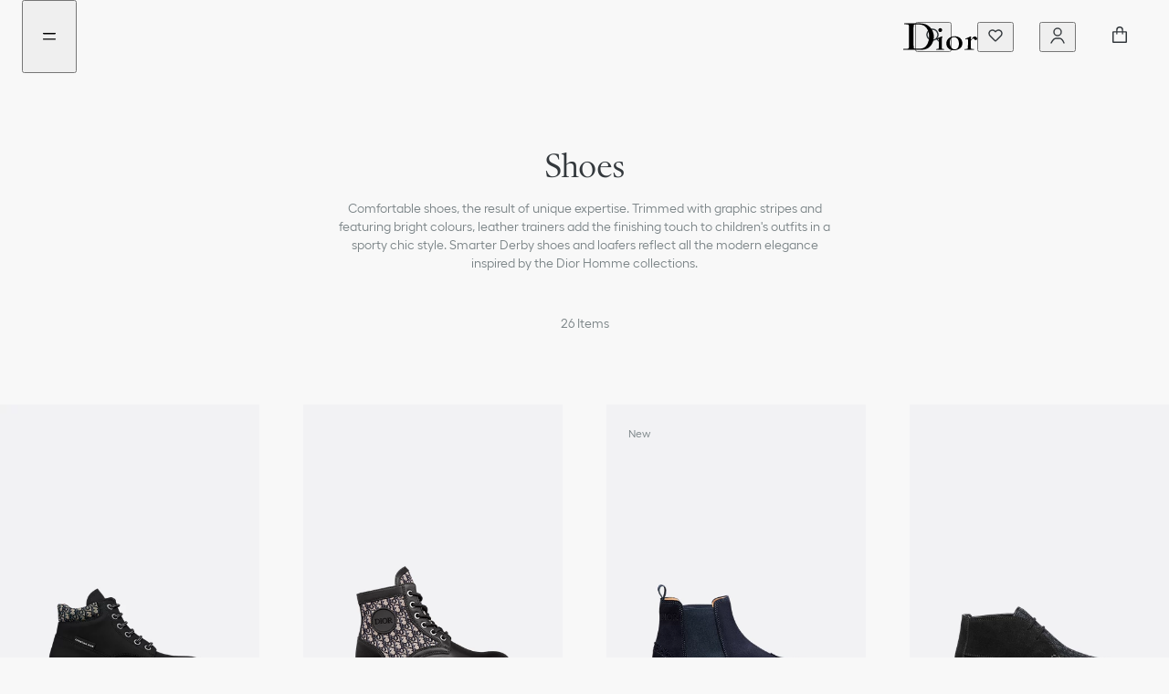

--- FILE ---
content_type: text/css; charset=UTF-8
request_url: https://www.dior.com/couture-catalog-v2-assets/_next/static/css/b91d995c1a4d6e03.css
body_size: 1306
content:
.text-input.text-input-reskin .input{font-weight:500;border-color:#7b8487}.text-input.text-input-reskin .input:focus-within,.text-input.text-input-reskin .input:hover{border-color:#33383c}.text-input.text-input-reskin .input input:-webkit-autofill,.text-input.text-input-reskin .input input:-webkit-autofill:focus,.text-input.text-input-reskin .input input:-webkit-autofill:hover{-webkit-box-shadow:inset 0 0 0 62.5rem #f8f8f8!important}.text-input.text-input-reskin.disabled{color:#acb2b4}.text-input.text-input-reskin.disabled .input{border-color:#acb2b4}.text-input.text-input-reskin.disabled .instruction-text,.text-input.text-input-reskin.disabled label,.text-input.text-input-reskin.disabled.has-value label,.text-input.text-input-reskin.disabled.text-input--focus label{color:#acb2b4}.text-input.text-input-reskin input{font-weight:500;font-family:Hellix,ABCDiorIcons,arial,sans-serif;line-height:1.21!important;color:#33383c}.text-input.text-input-reskin input:disabled{color:#7b8487}.text-input.text-input-reskin.has-error .input{border-color:#c53929}.text-input.text-input-reskin.has-value label,.text-input.text-input-reskin.text-input--focus label{font-size:.75rem;line-height:1.17;color:#7b8487}.text-input.text-input-reskin label{font-family:Hellix,ABCDiorIcons,arial,sans-serif;font-weight:400;font-size:.875rem;line-height:1.21;color:#33383c}.text-input.text-input-reskin .error-text{color:#c53929}.text-input.text-input-reskin .error-text,.text-input.text-input-reskin .instruction-text{font-family:Hellix,ABCDiorIcons,arial,sans-serif;font-weight:400;font-size:.75rem;line-height:1.2}.text-input.text-input-reskin .instruction-text{color:#33383c}.text-input{display:flex;flex-direction:column;position:relative;margin:0 0 .75rem;padding-top:.9375rem}@media screen and (max-width:104.9375rem){.text-input{margin:0 0 .75rem}}@media screen and (max-width:64.4375rem),screen and (orientation:portrait)and (max-width:64.5625rem){.text-input{margin:0 0 .75rem}}.text-input input[type=date]::-webkit-calendar-picker-indicator{background-image:url("data:image/svg+xml;charset=UTF-8,%3Csvg width='20' height='20' fill='none' xmlns='http://www.w3.org/2000/svg'%3E%3Cpath d='M16.5 5H14V3.5a.5.5 0 0 0-1 0V5H7V3.5a.5.5 0 1 0-1 0V5H3.5a.5.5 0 0 0-.5.5v11a.5.5 0 0 0 .5.5h13a.5.5 0 0 0 .5-.5v-11a.5.5 0 0 0-.5-.5zm-.45 11.05H4V6h12.1l-.05 10.05z' fill='%23000'/%3E%3Cpath d='M13.5 9h-7a.5.5 0 1 0 0 1h7a.5.5 0 0 0 0-1zM13.5 12h-7a.5.5 0 0 0 0 1h7a.5.5 0 0 0 0-1z' fill='%23000'/%3E%3C/svg%3E");background-repeat:any-prop-should-fix-it}.text-input .input{display:inline-flex;align-items:center;height:1.6875rem;box-sizing:border-box;border-bottom:.0625rem solid #757575;position:relative}.text-input .input .text-input__extra_options{display:flex;position:absolute;right:0}.text-input .input .text-input__extra_options .text-input__character-count{white-space:nowrap;margin-right:.625rem}.text-input .input:focus-within,.text-input .input:hover{border-color:#000}.text-input .input textarea{overflow:auto;resize:none}.text-input .input input,.text-input .input textarea{border:0;border-radius:.3125rem;font-size:.8125rem;line-height:1.25rem;width:100%;box-sizing:border-box;background-color:transparent;outline:none;height:100%;padding:.25rem 0 .5rem}@media screen and (max-width:49.9375rem){.text-input .input input,.text-input .input textarea{font-size:.8125rem;line-height:1.25rem}}.text-input .input input:-webkit-autofill,.text-input .input input:-webkit-autofill:focus,.text-input .input input:-webkit-autofill:hover,.text-input .input textarea:-webkit-autofill,.text-input .input textarea:-webkit-autofill:focus,.text-input .input textarea:-webkit-autofill:hover{-webkit-box-shadow:inset 0 0 0 62.5rem #fff!important}.text-input .input .input-icon{display:flex;padding:1.25rem .5rem .375rem 0;color:#757575}.text-input.placeholder-with-label .input input::-webkit-input-placeholder,.text-input.placeholder-with-label .input textarea::-webkit-input-placeholder{opacity:0;-webkit-transition:opacity .12s cubic-bezier(0,0,.2,1) 0ms;transition:opacity .12s cubic-bezier(0,0,.2,1) 0ms}.text-input.placeholder-with-label .input input::-moz-placeholder,.text-input.placeholder-with-label .input textarea::-moz-placeholder{opacity:0;-moz-transition:opacity .12s cubic-bezier(0,0,.2,1) 0ms;transition:opacity .12s cubic-bezier(0,0,.2,1) 0ms}.text-input.placeholder-with-label .input input::-ms-input-placeholder,.text-input.placeholder-with-label .input textarea::-ms-input-placeholder{opacity:0;-ms-transition:opacity .12s cubic-bezier(0,0,.2,1) 0ms;transition:opacity .12s cubic-bezier(0,0,.2,1) 0ms}.text-input.placeholder-with-label .input input::placeholder,.text-input.placeholder-with-label .input textarea::placeholder{opacity:0;transition:opacity .12s cubic-bezier(0,0,.2,1) 0ms}.text-input.placeholder-with-label .input input.focus-visible::-webkit-input-placeholder,.text-input.placeholder-with-label .input textarea::-webkit-input-placeholder{opacity:100%;background-color:transparent}.text-input.placeholder-with-label .input input.focus-visible::-moz-placeholder,.text-input.placeholder-with-label .input textarea::-moz-placeholder{opacity:100%;background-color:transparent}.text-input.placeholder-with-label .input input.focus-visible::-ms-input-placeholder,.text-input.placeholder-with-label .input textarea::-ms-input-placeholder{opacity:100%;background-color:transparent}.text-input.placeholder-with-label .input input.focus-visible::placeholder,.text-input.placeholder-with-label .input textarea::placeholder{opacity:100%;background-color:transparent}.text-input.has-error .input{border-color:#d70000}.text-input label{position:absolute;top:1.125rem;transition:transform .32s cubic-bezier(0,0,.2,1) 0ms,color .32s cubic-bezier(0,0,.2,1) 0ms,font-size .32s cubic-bezier(0,0,.2,1) 0ms;color:#000;font-size:.8125rem;line-height:1.25rem;max-width:calc(100% - 2.5rem);text-overflow:ellipsis;overflow:hidden;white-space:nowrap}@media screen and (max-width:49.9375rem){.text-input label{font-size:.8125rem;line-height:1.25rem}}.text-input.date-input label,.text-input.has-value label{font-size:.8125rem;line-height:1.25rem;transform:translateY(-1.25rem);color:#757575}@media screen and (max-width:49.9375rem){.text-input.date-input label,.text-input.has-value label{font-size:.8125rem;line-height:1.25rem}}@supports(-ms-ime-align:auto){.text-input.placeholder-with-label input:input-placeholder{opacity:100%}.text-input.placeholder-with-label input.focus-visible:input-placeholder{opacity:0}.text-input label{top:.625rem;font-size:.8125rem;line-height:1.25rem}@media screen and (max-width:49.9375rem){.text-input label{font-size:.8125rem;line-height:1.25rem}}}@media (-ms-high-contrast:active),(-ms-high-contrast:none){.text-input.placeholder-with-label input:input-placeholder{opacity:100%}.text-input.placeholder-with-label input.focus-visible:input-placeholder{opacity:0}.text-input label{top:.625rem;font-size:.8125rem;line-height:1.25rem}}@media screen and (-ms-high-contrast:active)and (max-width:49.9375rem),screen and (-ms-high-contrast:none)and (max-width:49.9375rem){.text-input label{font-size:.8125rem;line-height:1.25rem}}.text-input.disabled{color:#b3b3b3}.text-input.disabled .input{border-color:#b3b3b3}.text-input--focus .label-field{font-size:.8125rem;line-height:1.25rem;transform:translateY(-1.25rem);color:#757575}@media screen and (max-width:49.9375rem){.text-input--focus .label-field{font-size:.8125rem;line-height:1.25rem}}.text-input .error-text,.text-input .instruction-text{font-size:.8125rem;line-height:1.25rem;text-align:left}@media screen and (max-width:49.9375rem){.text-input .error-text,.text-input .instruction-text{font-size:.8125rem;line-height:1.25rem}}.text-input .instruction-text{color:#757575}.text-input .error-text{color:#d70000;margin-top:.1875rem}.text-input.text-input--with-validation-tick .input input{padding-right:1.5rem}.text-input.text-input--with-validation-tick.date-input.text-input__extra_options{padding-right:0}.text-input.text-input__character-count .input input{padding-right:5.5rem}

--- FILE ---
content_type: application/javascript
request_url: https://www.dior.com/XXBd/WeYu/I5-R/gHem1A/rE3aQXhfG5bcrh5buS/DTFTQwE/WXh2J/jF7V0AB
body_size: 173010
content:
(function(){if(typeof Array.prototype.entries!=='function'){Object.defineProperty(Array.prototype,'entries',{value:function(){var index=0;const array=this;return {next:function(){if(index<array.length){return {value:[index,array[index++]],done:false};}else{return {done:true};}},[Symbol.iterator]:function(){return this;}};},writable:true,configurable:true});}}());(function(){cX();pSK();lSK();var Qx=function JF(XP,Rx){'use strict';var X2=JF;switch(XP){case cc:{hS.push(VZ);var Kb=ZP()[WF(F2)](kC,DY,G7);try{var OC=hS.length;var PL=wF(QO);if(b4[VC()[QS(MS)](nS,xS,DP,DS,kC)]&&b4[VC()[QS(MS)](nS,xS,DP,F7,vS)][zb()[T7(Am)].call(null,fY,Kx,RC)]&&b4[VC()[QS(MS)].apply(null,[nS,xS,DP,Hn,qx])][zb()[T7(Am)].apply(null,[XL,Kx,RC])][M7(typeof vZ()[sZ(DF)],WP('',[][[]]))?vZ()[sZ(nn)](Cg,Mb,Iz):vZ()[sZ(vP)](db,xL,dw)]){var Ax=b4[M7(typeof VC()[QS(kC)],'undefined')?VC()[QS(DP)](U0,xz,UP,Yx,IP):VC()[QS(MS)](nS,xS,DP,Jh,Yx)][zb()[T7(Am)](sF,Kx,RC)][vZ()[sZ(vP)](wF(wF(bg)),xL,dw)][HF()[Tb(Cg)](G0,Eh,bS)]();var xY;return hS.pop(),xY=Ax,xY;}else{var YS;return hS.pop(),YS=Kb,YS;}}catch(Vb){hS.splice(PC(OC,bg),Infinity,VZ);var jb;return hS.pop(),jb=Kb,jb;}hS.pop();}break;case RX:{hS.push(KC);var pS=ZP()[WF(F2)](xZ,Ug,G7);try{var nP=hS.length;var ML=wF(QO);if(b4[dY(typeof VC()[QS(vx)],WP(BF()[wP(cC)].apply(null,[p4,CF,vP]),[][[]]))?VC()[QS(MS)].apply(null,[nS,VN,DP,r0,VZ]):VC()[QS(DP)].apply(null,[db,G2,Sb,sn,wF({})])][nw()[z0(gL)](pv,tn,Gg)]&&b4[VC()[QS(MS)](nS,VN,DP,jx,wF(wF({})))][nw()[z0(gL)].apply(null,[pv,dw,Gg])][Yw]){var Db=M7(b4[VC()[QS(MS)](nS,VN,DP,VS,VZ)][nw()[z0(gL)](pv,fx,Gg)][vZ()[sZ(Wm)](nn,xs,jL)](Rz[Ib]),b4[M7(typeof VC()[QS(DY)],'undefined')?VC()[QS(DP)](m0,ES,hC,wC,vx):VC()[QS(MS)](nS,VN,DP,cS,Cg)][nw()[z0(gL)](pv,VS,Gg)][Rz[bg]]);var D0=Db?M7(typeof zb()[T7(vx)],WP('',[][[]]))?zb()[T7(Yz)].apply(null,[wF(wF(bg)),K7,n7]):zb()[T7(Yw)](N0,vx,XG):nw()[z0(Yw)](rB,wF(Yw),sw);var Kw;return hS.pop(),Kw=D0,Kw;}else{var cg;return hS.pop(),cg=pS,cg;}}catch(nY){hS.splice(PC(nP,bg),Infinity,KC);var HZ;return hS.pop(),HZ=pS,HZ;}hS.pop();}break;case CO:{hS.push(BP);if(b4[ZP()[WF(VF)](wF(wF([])),Cv,mS)][dY(typeof nw()[z0(vP)],WP('',[][[]]))?nw()[z0(qw)](FX,vS,VZ):nw()[z0(Uh)](cb,vP,c2)]){if(b4[ZP()[WF(Es)].apply(null,[sL,tv,DF])][ZP()[WF(r0)](Aw,P,IP)](b4[dY(typeof ZP()[WF(kC)],'undefined')?ZP()[WF(VF)](fz,Cv,mS):ZP()[WF(LL)](pY,Tw,qh)][nw()[z0(qw)].apply(null,[FX,F7,VZ])][HF()[Tb(bg)](FN,I0,fY)],dY(typeof HF()[Tb(MP)],WP([],[][[]]))?HF()[Tb(Am)](HU,DP,vz):HF()[Tb(fY)].call(null,lh,w0,Nb))){var Hz;return Hz=zb()[T7(Yw)](wF(wF({})),vx,xA),hS.pop(),Hz;}var rF;return rF=HF()[Tb(U7)](Dc,Hn,wF(Yw)),hS.pop(),rF;}var mZ;return mZ=M7(typeof ZP()[WF(IP)],'undefined')?ZP()[WF(LL)](wF({}),ZS,Z2):ZP()[WF(F2)].apply(null,[LL,Pm,G7]),hS.pop(),mZ;}break;case Ys:{hS.push(DS);if(wF(b4[ZP()[WF(VF)].apply(null,[sL,Kz,mS])][zb()[T7(Hm)].call(null,wF(wF([])),gx,Xx)])){var AS=M7(typeof b4[ZP()[WF(VF)].call(null,tY,Kz,mS)][Iw()[Cw(Es)](Cg,Jn,MS,XL)],Iw()[Cw(Yw)](gL,FY,DP,mL))?M7(typeof zb()[T7(Hm)],'undefined')?zb()[T7(Yz)].call(null,wF(wF([])),CP,TP):zb()[T7(Yw)](EL,vx,KP):HF()[Tb(U7)].call(null,KS,Hn,pY);var IF;return hS.pop(),IF=AS,IF;}var sC;return sC=M7(typeof ZP()[WF(kC)],'undefined')?ZP()[WF(LL)](Nb,Nb,Ow):ZP()[WF(F2)](Mg,cC,G7),hS.pop(),sC;}break;case lO:{hS.push(MZ);try{var B0=hS.length;var Kh=wF({});var pm=new (b4[ZP()[WF(VF)].apply(null,[MP,EO,mS])][vZ()[sZ(gC)](cF,QX,Yw)][HF()[Tb(wg)].apply(null,[CU,Qm,Yz])][HF()[Tb(qw)].apply(null,[V7,Jz,IP])])();var MF=new (b4[dY(typeof ZP()[WF(vz)],'undefined')?ZP()[WF(VF)](wF(wF(bg)),EO,mS):ZP()[WF(LL)](FL,AL,Mx)][M7(typeof vZ()[sZ(bg)],WP('',[][[]]))?vZ()[sZ(nn)](tC,ww,fF):vZ()[sZ(gC)](tn,QX,Yw)][HF()[Tb(wg)].apply(null,[CU,Qm,pY])][wL()[rz(fx)].apply(null,[Az,VZ,ZL,Am,LY,xZ])])();var qP;return hS.pop(),qP=wF({}),qP;}catch(Om){hS.splice(PC(B0,bg),Infinity,MZ);var Ym;return Ym=M7(Om[ZP()[WF(DS)](Jh,P8,Ew)][VC()[QS(LL)].call(null,BL,pn,fY,fz,Hn)],M7(typeof BF()[wP(Jn)],WP('',[][[]]))?BF()[wP(xZ)](TZ,Lm,LL):BF()[wP(Es)].call(null,V8,Uh,wF(Yw))),hS.pop(),Ym;}hS.pop();}break;case VV:{hS.push(qS);var VY=ZP()[WF(F2)](Uh,g0,G7);if(b4[VC()[QS(MS)](nS,mG,DP,wC,wF(bg))]&&b4[M7(typeof VC()[QS(OP)],'undefined')?VC()[QS(DP)](US,GQ,Rt,F2,EE):VC()[QS(MS)](nS,mG,DP,bg,wF(wF({})))][nw()[z0(gL)](A,SW,Gg)]&&b4[VC()[QS(MS)](nS,mG,DP,Cg,Wm)][nw()[z0(gL)].call(null,A,Wm,Gg)][M7(typeof BF()[wP(Yw)],WP([],[][[]]))?BF()[wP(xZ)].apply(null,[Kz,Ll,wF(wF(bg))]):BF()[wP(D5)](cK,tC,cC)]){var JE=b4[VC()[QS(MS)](nS,mG,DP,SE,jt)][nw()[z0(gL)](A,Ew,Gg)][BF()[wP(D5)].call(null,cK,tC,Es)];try{var XH=hS.length;var wk=wF(wF(kN));var Rp=b4[M7(typeof vZ()[sZ(Aw)],'undefined')?vZ()[sZ(nn)](N0,hM,ES):vZ()[sZ(VZ)].apply(null,[SW,vc,Qm])][ZP()[WF(sw)].call(null,wF(Yw),jK,Hm)](hl(b4[M7(typeof vZ()[sZ(Jh)],WP('',[][[]]))?vZ()[sZ(nn)](Yz,kM,sp):vZ()[sZ(VZ)].apply(null,[tC,vc,Qm])][ZP()[WF(bS)].call(null,gj,HU,U7)](),OQ))[M7(typeof HF()[Tb(Wm)],'undefined')?HF()[Tb(fY)](Oq,UE,wF(wF(Yw))):HF()[Tb(Cg)].call(null,ID,Eh,gC)]();b4[VC()[QS(MS)](nS,mG,DP,jx,wF(wF({})))][nw()[z0(gL)](A,gQ,Gg)][BF()[wP(D5)].call(null,cK,tC,wF(wF({})))]=Rp;var xd=M7(b4[VC()[QS(MS)](nS,mG,DP,Yz,DP)][dY(typeof nw()[z0(vx)],'undefined')?nw()[z0(gL)](A,sH,Gg):nw()[z0(Uh)].apply(null,[M3,wF(Yw),mL])][BF()[wP(D5)](cK,tC,sJ)],Rp);var j2=xd?zb()[T7(Yw)](wF({}),vx,wN):nw()[z0(Yw)].apply(null,[rO,tn,sw]);b4[M7(typeof VC()[QS(Aw)],WP([],[][[]]))?VC()[QS(DP)](sq,L6,RQ,Gg,vx):VC()[QS(MS)](nS,mG,DP,tC,cF)][nw()[z0(gL)](A,xH,Gg)][BF()[wP(D5)](cK,tC,wF([]))]=JE;var w3;return hS.pop(),w3=j2,w3;}catch(NJ){hS.splice(PC(XH,bg),Infinity,qS);if(dY(b4[VC()[QS(MS)].call(null,nS,mG,DP,wg,wF(wF(Yw)))][nw()[z0(gL)](A,wF(wF({})),Gg)][BF()[wP(D5)].apply(null,[cK,tC,j5])],JE)){b4[dY(typeof VC()[QS(Aw)],WP(dY(typeof BF()[wP(Yw)],'undefined')?BF()[wP(cC)].apply(null,[m8,CF,EE]):BF()[wP(xZ)](LL,zH,VF),[][[]]))?VC()[QS(MS)].apply(null,[nS,mG,DP,Zd,Mg]):VC()[QS(DP)].apply(null,[hC,Aq,Bj,cC,p5])][M7(typeof nw()[z0(Et)],'undefined')?nw()[z0(Uh)](K7,pY,Lq):nw()[z0(gL)](A,tn,Gg)][M7(typeof BF()[wP(Aw)],'undefined')?BF()[wP(xZ)](I3,hC,wF(wF({}))):BF()[wP(D5)](cK,tC,sW)]=JE;}var qI;return hS.pop(),qI=VY,qI;}}else{var WH;return hS.pop(),WH=VY,WH;}hS.pop();}break;case JX:{hS.push(Aq);var mq=b4[ZP()[WF(Es)](DS,vE,DF)][NI()[K6(dw)].call(null,G7,X6,Ik,dw,Nb)]?b4[ZP()[WF(Es)].apply(null,[vP,vE,DF])][nw()[z0(I0)](Y9,Zd,qw)](b4[ZP()[WF(Es)].call(null,wF(Yw),vE,DF)][M7(typeof NI()[K6(Es)],'undefined')?NI()[K6(nn)](gQ,kl,Xx,Yz,j5):NI()[K6(dw)].apply(null,[j5,X6,Ik,dw,Yx])](b4[VC()[QS(MS)](nS,q5,DP,Mg,cS)]))[dY(typeof zb()[T7(nn)],WP([],[][[]]))?zb()[T7(sH)].apply(null,[G7,mL,sE]):zb()[T7(Yz)](wF(wF({})),nn,TZ)](VC()[QS(T3)].apply(null,[Tt,M5,bg,Hn,jt])):BF()[wP(cC)].apply(null,[m0,CF,Et]);var mk;return hS.pop(),mk=mq,mk;}break;case Ic:{hS.push(Ml);var p6=M7(typeof ZP()[WF(ZL)],WP('',[][[]]))?ZP()[WF(LL)](cC,ZM,K7):ZP()[WF(F2)](db,gl,G7);try{var kk=hS.length;var G3=wF(wF(kN));if(b4[VC()[QS(MS)](nS,SO,DP,Nb,Yw)][M7(typeof nw()[z0(Et)],'undefined')?nw()[z0(Uh)].apply(null,[Mp,wF(Yw),KM]):nw()[z0(gL)](T4,D5,Gg)]&&b4[VC()[QS(MS)](nS,SO,DP,OP,qx)][nw()[z0(gL)].call(null,T4,Gg,Gg)][Yw]&&b4[VC()[QS(MS)](nS,SO,DP,U7,wF(wF({})))][nw()[z0(gL)](T4,r0,Gg)][Yw][Yw]&&b4[VC()[QS(MS)].call(null,nS,SO,DP,SW,FL)][nw()[z0(gL)].apply(null,[T4,qw,Gg])][Yw][Yw][cl()[TR(N0)](wF([]),nn,SE,Ew,DU)]){var AI=M7(b4[VC()[QS(MS)](nS,SO,DP,Gg,wF(wF({})))][nw()[z0(gL)](T4,Yz,Gg)][Yw][Rz[bg]][dY(typeof cl()[TR(fx)],WP([],[][[]]))?cl()[TR(N0)].apply(null,[jL,nn,LL,Ew,DU]):cl()[TR(cC)](kC,n5,F7,Yk,qp)],b4[VC()[QS(MS)].call(null,nS,SO,DP,qw,NE)][nw()[z0(gL)](T4,EE,Gg)][Yw]);var wH=AI?zb()[T7(Yw)](sF,vx,Xv):M7(typeof nw()[z0(fY)],'undefined')?nw()[z0(Uh)].call(null,Hj,Ew,fQ):nw()[z0(Yw)].call(null,mK,wF(wF([])),sw);var pE;return hS.pop(),pE=wH,pE;}else{var qq;return hS.pop(),qq=p6,qq;}}catch(Md){hS.splice(PC(kk,bg),Infinity,Ml);var Mj;return hS.pop(),Mj=p6,Mj;}hS.pop();}break;case dB:{hS.push(v6);var mR;return mR=wF(wJ(HF()[Tb(bg)](zH,I0,vP),b4[M7(typeof ZP()[WF(c5)],'undefined')?ZP()[WF(LL)](VS,UI,Wl):ZP()[WF(VF)](Et,pK,mS)][vZ()[sZ(gC)](qx,mB,Yw)][HF()[Tb(wg)].apply(null,[lM,Qm,vx])][HF()[Tb(qw)](pn,Jz,kC)])||wJ(HF()[Tb(bg)].call(null,zH,I0,cF),b4[ZP()[WF(VF)].apply(null,[bS,pK,mS])][vZ()[sZ(gC)](wF(wF(bg)),mB,Yw)][HF()[Tb(wg)](lM,Qm,Es)][M7(typeof wL()[rz(tn)],WP(BF()[wP(cC)](KM,CF,N0),[][[]]))?wL()[rz(bg)](Ep,wF(wF([])),NE,wF(wF({})),hj,M5):wL()[rz(fx)].apply(null,[Az,MP,wg,N0,Xk,xZ])])),hS.pop(),mR;}break;case VO:{hS.push(wE);try{var AR=hS.length;var Ej=wF(wF(kN));var DH=Yw;var vR=b4[dY(typeof ZP()[WF(Yx)],WP('',[][[]]))?ZP()[WF(Es)](T3,KV,DF):ZP()[WF(LL)](wF(Yw),Jh,np)][ZP()[WF(r0)](Jn,bT,IP)](b4[zb()[T7(wg)].call(null,Am,cC,gD)][dY(typeof HF()[Tb(Pj)],WP('',[][[]]))?HF()[Tb(bg)].apply(null,[W4,I0,wF(Yw)]):HF()[Tb(fY)](Lj,kC,tn)],zb()[T7(qw)](EE,CF,O4));if(vR){DH++;wF(wF(vR[HF()[Tb(DP)].apply(null,[rK,c5,vx])]))&&O3(vR[dY(typeof HF()[Tb(r0)],'undefined')?HF()[Tb(DP)](rK,c5,wF(Yw)):HF()[Tb(fY)].call(null,Mg,Z5,DY)][HF()[Tb(Cg)].apply(null,[MU,Eh,Es])]()[ZP()[WF(j5)](bg,g9,m5)](NI()[K6(jt)](fx,Q2,PJ,Aw,sJ)),sQ(bg))&&DH++;}var BJ=DH[M7(typeof HF()[Tb(vz)],WP('',[][[]]))?HF()[Tb(fY)](Ij,w5,vz):HF()[Tb(Cg)](MU,Eh,Uh)]();var LW;return hS.pop(),LW=BJ,LW;}catch(vt){hS.splice(PC(AR,bg),Infinity,wE);var tR;return tR=ZP()[WF(F2)].apply(null,[VZ,lW,G7]),hS.pop(),tR;}hS.pop();}break;}};var t5=function(){return xQ.apply(this,[kN,arguments]);};var l3=function(jk){var It='';for(var k3=0;k3<jk["length"];k3++){It+=jk[k3]["toString"](16)["length"]===2?jk[k3]["toString"](16):"0"["concat"](jk[k3]["toString"](16));}return It;};var Dq=function(){return ["\x61\x70\x70\x6c\x79","\x66\x72\x6f\x6d\x43\x68\x61\x72\x43\x6f\x64\x65","\x53\x74\x72\x69\x6e\x67","\x63\x68\x61\x72\x43\x6f\x64\x65\x41\x74"];};var B3=function(HE,Xq){return HE%Xq;};var W6=function nH(mp,ml){'use strict';var xq=nH;switch(mp){case B:{var wp=ml[kN];hS.push(A3);var pj=b4[M7(typeof ZP()[WF(DS)],WP([],[][[]]))?ZP()[WF(LL)].call(null,VF,jH,s5):ZP()[WF(Es)](qx,OB,DF)](wp);var jW=[];for(var W2 in pj)jW[vZ()[sZ(Jh)].apply(null,[wF(wF(Yw)),ps,FY])](W2);jW[zb()[T7(Ib)].apply(null,[fY,xz,gO])]();var Bq;return Bq=function Pd(){hS.push(Xx);for(;jW[ZP()[WF(Yw)](wF(Yw),j9,Uh)];){var vM=jW[BF()[wP(mL)](sA,VS,Xd)]();if(wJ(vM,pj)){var sR;return Pd[nw()[z0(DP)](D,r0,tY)]=vM,Pd[nw()[z0(ZL)].call(null,jV,I0,sH)]=wF(bg),hS.pop(),sR=Pd,sR;}}Pd[nw()[z0(ZL)](jV,cC,sH)]=wF(Yw);var OJ;return hS.pop(),OJ=Pd,OJ;},hS.pop(),Bq;}break;case JX:{hS.push(X3);this[nw()[z0(ZL)].apply(null,[ls,tC,sH])]=wF(Yw);var cq=this[VC()[QS(sH)].apply(null,[Lj,JI,DY,sn,FL])][Yw][ZP()[WF(Nb)].apply(null,[wF(wF(bg)),ZT,HI])];if(M7(BF()[wP(ZL)].call(null,gH,gL,vz),cq[BF()[wP(dw)].call(null,Y6,Ib,Yx)]))throw cq[HF()[Tb(ZL)].apply(null,[tT,bS,wF(wF(bg))])];var C5;return C5=this[nw()[z0(sF)](KK,IP,xS)],hS.pop(),C5;}break;case VO:{var RW=ml[kN];var Lk;hS.push(ZI);return Lk=RW&&Mt(ZP()[WF(T3)](xZ,XV,MS),typeof b4[BF()[wP(DY)](j3,jx,Ew)])&&M7(RW[ZP()[WF(DS)](wF([]),BX,Ew)],b4[BF()[wP(DY)].apply(null,[j3,jx,sn])])&&dY(RW,b4[BF()[wP(DY)](j3,jx,wF({}))][HF()[Tb(bg)](qO,I0,BL)])?dY(typeof vZ()[sZ(G7)],WP([],[][[]]))?vZ()[sZ(sL)](Et,dV,sW):vZ()[sZ(nn)](N0,dM,c2):typeof RW,hS.pop(),Lk;}break;case XO:{var xt=ml[kN];return typeof xt;}break;case HA:{var Od=ml[kN];hS.push(pR);var MI;return MI=Od&&Mt(ZP()[WF(T3)](gQ,Z9,MS),typeof b4[BF()[wP(DY)].apply(null,[bN,jx,sw])])&&M7(Od[ZP()[WF(DS)](Ew,HG,Ew)],b4[BF()[wP(DY)].call(null,bN,jx,wF(wF(Yw)))])&&dY(Od,b4[BF()[wP(DY)].call(null,bN,jx,wF(wF({})))][HF()[Tb(bg)](H9,I0,wF(wF([])))])?vZ()[sZ(sL)](Hn,YA,sW):typeof Od,hS.pop(),MI;}break;case O8:{var SQ=ml[kN];return typeof SQ;}break;case nK:{var LE=ml[kN];var W5;hS.push(Mg);return W5=LE&&Mt(ZP()[WF(T3)](EL,SK,MS),typeof b4[BF()[wP(DY)].apply(null,[Mp,jx,XL])])&&M7(LE[M7(typeof ZP()[WF(MP)],'undefined')?ZP()[WF(LL)](Pj,lQ,Bd):ZP()[WF(DS)](sF,Oj,Ew)],b4[BF()[wP(DY)].call(null,Mp,jx,OP)])&&dY(LE,b4[BF()[wP(DY)](Mp,jx,wF(wF(bg)))][HF()[Tb(bg)](dE,I0,Jh)])?vZ()[sZ(sL)].call(null,sn,ZQ,sW):typeof LE,hS.pop(),W5;}break;case VB:{var Jt=ml[kN];return typeof Jt;}break;case RX:{var d6=ml[kN];var KJ;hS.push(NH);return KJ=d6&&Mt(ZP()[WF(T3)](wF({}),JT,MS),typeof b4[BF()[wP(DY)](t3,jx,sH)])&&M7(d6[M7(typeof ZP()[WF(OP)],'undefined')?ZP()[WF(LL)](Jh,Sk,vE):ZP()[WF(DS)].apply(null,[VF,lB,Ew])],b4[BF()[wP(DY)](t3,jx,vx)])&&dY(d6,b4[BF()[wP(DY)](t3,jx,Aw)][HF()[Tb(bg)].call(null,NU,I0,sJ)])?vZ()[sZ(sL)].call(null,NE,xG,sW):typeof d6,hS.pop(),KJ;}break;case b8:{var NR=ml[kN];return typeof NR;}break;}};var wq=function EI(Nj,Jp){var rR=EI;var ZJ=Lp(new Number(lV),R3);var Ld=ZJ;ZJ.set(Nj+QO);while(Ld+Nj!=ND){switch(Ld+Nj){case jU:{Nj+=xB;if(dY(typeof b4[M7(typeof ZP()[WF(VZ)],'undefined')?ZP()[WF(LL)](Qm,RE,I3):ZP()[WF(Es)](xZ,qj,DF)][nw()[z0(DY)](nt,tn,tC)],ZP()[WF(T3)].call(null,cF,NG,MS))){b4[ZP()[WF(Es)].call(null,db,qj,DF)][M7(typeof zb()[T7(VF)],WP([],[][[]]))?zb()[T7(Yz)].call(null,IP,lp,n7):zb()[T7(Jh)].apply(null,[vP,Yw,dQ])](b4[ZP()[WF(Es)](gL,qj,DF)],nw()[z0(DY)](nt,nn,tC),WE(gK,[nw()[z0(DP)](vU,JR,tY),function(R2,RM){return CJ.apply(this,[EX,arguments]);},BF()[wP(OP)](sD,tY,fz),wF(wF(QO)),ZP()[WF(Aw)].call(null,MP,pA,T3),wF(wF([]))]));}(function(){return CJ.apply(this,[PX,arguments]);}());hS.pop();}break;case g8:{var TI=Jp[kN];Nj-=qN;var MH=Jp[QO];hS.push(tW);}break;case mX:{var lR=Jp[kN];var Wj=Jp[QO];var cE=Jp[PA];hS.push(ZH);b4[ZP()[WF(Es)](wF([]),hT,DF)][zb()[T7(Jh)](NE,Yw,hC)](lR,Wj,WE(gK,[nw()[z0(DP)](zG,fz,tY),cE,nw()[z0(VZ)].apply(null,[Gk,U7,N0]),wF(Yw),ZP()[WF(Aw)].call(null,sJ,xD,T3),wF(Yw),dY(typeof BF()[wP(Yz)],'undefined')?BF()[wP(OP)](LX,tY,r0):BF()[wP(xZ)].call(null,Wd,vE,N0),wF(Yw)]));var cW;return hS.pop(),cW=lR[Wj],cW;}break;case ws:{Nj+=CT;var Td=Jp[kN];hS.push(Ol);var tk=WE(gK,[ZP()[WF(Ib)](VZ,JQ,XJ),Td[Rz[bg]]]);wJ(bg,Td)&&(tk[M7(typeof vZ()[sZ(jt)],WP([],[][[]]))?vZ()[sZ(nn)].call(null,nn,NE,rW):vZ()[sZ(sJ)](cC,fq,Wm)]=Td[bg]),wJ(LL,Td)&&(tk[zb()[T7(fx)](fY,wg,NW)]=Td[LL],tk[cl()[TR(sH)](kC,VZ,Et,[fx,bg],Bt)]=Td[DS]),this[M7(typeof VC()[QS(nn)],WP([],[][[]]))?VC()[QS(DP)].call(null,zj,kM,Yp,Am,NE):VC()[QS(sH)](Lj,IW,DY,VZ,Gg)][vZ()[sZ(Jh)](vz,pG,FY)](tk);hS.pop();}break;case X:{var rM=Jp[kN];hS.push(Rd);var Sq=rM[ZP()[WF(Nb)].apply(null,[Hm,Yk,HI])]||{};Nj-=Ps;Sq[BF()[wP(dw)](Ow,Ib,Qm)]=BF()[wP(kC)](W3,jt,pY),delete Sq[HF()[Tb(33)].call(null,925,45,75)],rM[M7(typeof ZP()[WF(Cg)],'undefined')?ZP()[WF(LL)].call(null,bS,ZE,DP):ZP()[WF(Nb)].call(null,vP,Yk,HI)]=Sq;hS.pop();}break;case XA:{Nj+=xK;var g6=Jp[kN];var Rj=Jp[QO];var fM=Jp[PA];hS.push(DQ);b4[ZP()[WF(Es)].apply(null,[gL,hA,DF])][zb()[T7(Jh)](wF(wF(Yw)),Yw,hG)](g6,Rj,WE(gK,[nw()[z0(DP)].apply(null,[qs,DF,tY]),fM,nw()[z0(VZ)](Bm,Hn,N0),wF(Yw),ZP()[WF(Aw)].apply(null,[wC,EZ,T3]),wF(Yw),BF()[wP(OP)](rw,tY,jL),wF(Yw)]));var r6;return hS.pop(),r6=g6[Rj],r6;}break;case zU:{return hS.pop(),hd=HR[mQ],hd;}break;case JX:{var jE=Jp[kN];hS.push(Am);var Dj=WE(gK,[M7(typeof ZP()[WF(gC)],WP('',[][[]]))?ZP()[WF(LL)].call(null,sn,bj,N0):ZP()[WF(Ib)](SE,QW,XJ),jE[Yw]]);Nj+=IB;wJ(bg,jE)&&(Dj[vZ()[sZ(sJ)].call(null,VZ,L6,Wm)]=jE[bg]),wJ(LL,jE)&&(Dj[zb()[T7(fx)](cC,wg,Q3)]=jE[LL],Dj[cl()[TR(sH)](F2,VZ,gC,[fx,bg],L5)]=jE[DS]),this[VC()[QS(sH)].call(null,Lj,qh,DY,EE,cC)][dY(typeof vZ()[sZ(VZ)],WP('',[][[]]))?vZ()[sZ(Jh)](Es,YH,FY):vZ()[sZ(nn)](qw,Ek,EM)](Dj);hS.pop();}break;case DX:{var mI=Jp[kN];hS.push(Nl);var kd=mI[ZP()[WF(Nb)](mL,Sw,HI)]||{};Nj+=OT;kd[BF()[wP(dw)](El,Ib,tn)]=BF()[wP(kC)].apply(null,[J7,jt,wF(Yw)]),delete kd[HF()[Tb(33)](1507,45,35)],mI[M7(typeof ZP()[WF(DY)],'undefined')?ZP()[WF(LL)](NE,Qj,qw):ZP()[WF(Nb)](Ew,Sw,HI)]=kd;hS.pop();}break;case Lv:{var HR=Jp[kN];var mQ=Jp[QO];Nj-=N9;var nq=Jp[PA];hS.push(nQ);b4[ZP()[WF(Es)](wF(Yw),Tj,DF)][M7(typeof zb()[T7(cF)],'undefined')?zb()[T7(Yz)].apply(null,[U7,A5,Rl]):zb()[T7(Jh)](wF(wF(Yw)),Yw,G6)](HR,mQ,WE(gK,[nw()[z0(DP)](FP,wF(wF(Yw)),tY),nq,nw()[z0(VZ)].apply(null,[UQ,r0,N0]),wF(Yw),ZP()[WF(Aw)](wF([]),l0,T3),wF(Yw),BF()[wP(OP)].apply(null,[n0,tY,T3]),wF(Yw)]));var hd;}break;case bU:{var PE=Jp[kN];hS.push(EH);var TJ=WE(gK,[ZP()[WF(Ib)](DF,tQ,XJ),PE[Yw]]);Nj-=E;wJ(bg,PE)&&(TJ[vZ()[sZ(sJ)](fz,n3,Wm)]=PE[bg]),wJ(LL,PE)&&(TJ[dY(typeof zb()[T7(DY)],WP([],[][[]]))?zb()[T7(fx)](sW,wg,Fl):zb()[T7(Yz)](Aw,Ot,hE)]=PE[LL],TJ[dY(typeof cl()[TR(DP)],'undefined')?cl()[TR(sH)](Xd,VZ,JR,[fx,bg],J6):cl()[TR(cC)](wF(wF({})),S5,Yz,vz,XL)]=PE[DS]),this[VC()[QS(sH)](Lj,NW,DY,r0,wF(bg))][vZ()[sZ(Jh)].call(null,sW,Nx,FY)](TJ);hS.pop();}break;case xX:{var Cd=Jp[kN];Nj-=YV;hS.push(EE);var N6=Cd[ZP()[WF(Nb)].call(null,p5,hj,HI)]||{};N6[BF()[wP(dw)](x6,Ib,dw)]=BF()[wP(kC)](bp,jt,vS),delete N6[HF()[Tb(33)].call(null,897,45,13)],Cd[ZP()[WF(Nb)].call(null,Es,hj,HI)]=N6;hS.pop();}break;}}};var O3=function(VH,mE){return VH>mE;};var MQ=function(){return ["}wvaZSV]8`^V]9M!*-2D\\DX\x40F\x3f/D\\6F\x07009|7QYM^%9G\x40R`J!&/9\vNY)X\t^x)^]_6Pj9*2\x07\\QI$%^\v]PbK%:0:D\\\x40\x40F\x3f/DV[9M!*-2D\\_\\TSQ\")E\rK%:0:D{\x00Z\x07^\"nIAM6M6+0.YD)X\t^pf^_F703rZA\bWibY\x07B\\-SUo+&,GZHG\f$iWZP!K:1.LXFXA\"2C[yMJ3*1\x3fA^\nW\"5X[\x3f4-9YSV\b$X3#^P_L-K!&/9HGDX]\n\v}!.z\f\x40N\'M,s6a+JAEW0)DL-O\'+& N\fA\\~4\f[kD-a\x407}\bZP!K:1}aY\\\x00\nZ\rXa/-HCF703fUUKTEF32K\n\x40L>CU6(ZGITQk!\\G,\\>!:-=G\v\n+8S%9DfJ\'M!0-~HDDXA+F$)D{_%C\vw(\v{\r\b[\f,S1bZP!K:1:L\\U\bZPB\x4034_\fA\r]0<+r\x00MP;\n]&%X\nV6y$)=\b]\x40G;%XMR\'Ves<3\nNG\n^3z\vNI0V4=39^\tI\x07_#\x40\v=^\fVE$\f(s}~MUVPF;LCIK,\\<01t\vV\nW\"5XJM*h:\"!]\\%h^R]\'|$)=\bGM\n&2E\n\x40J;Ou61/IZ\rXDi2\b_p\x3f:<(JK\vAP]x0X[Q6F\x070vs)YF\rV_CN*wWL\'K\'15LIUX)\\]=%\bRTH#S0etVQ7=L\vA]6V;7t\vV\f\x40/;X[K0Q\f!&/9^\nX\nz!XJl\\93w.HMP\x07\vV\n\fQ>h^WTL\'K\'1$(X\x40TA\n]!b]YxK\n(\":rZ\nKFPS$`ZCTCyY;<+5\vFY\f^T#.I\nFQ,}v$!]\\2hRH#MW2b$!_NQZ\x40GPT#.I\nFQ,^.-:(ZZ]\vOi\bNLbRJ=59\x07\\WA;\n]\"/^\x07_[\rY[\"b2zBEQ^{C#oiEXdHVhb1zBGWY\x07PEz5X\t%\x00|d)=\bG\n]\"/^\x07_[IY%-0(\v\\\x00\n\b$X3#^PLL\'^0w8u_N\fA\\v\nE0\'+~H\n\rZZt2O\nZL,*{90.!I^\r\r\\54CA0\f3w+pQ[\b\f[9.\nE0Z -1|\x40\tXjD9+OV]6\n|v\"uMUV]8`RV]\'\f3*1\x3fAV[C7l_RL9I\'3a\f\x00\v!hG\n7iI`K\'0(~EDXA\bW;\\]${>-;H[DXC\nG3{X[K0QW&yy~\vJAIE\"hYW\t-433t[%)T[\"bAJ0Z:3)9L[W%)T[\"i\nG[,_3*1\x3fA^AB\\~bDWJ`y*s\x3fMUPV^SQ\")E\x07JkD}}+4GXZAG\r5iWW\'0,00MQ\t_W8hZP!K:1w(MST\x00T\x07\rWk4\v\x07XkB^yw9)\nK\r[C\f-2O\nZL,}}+4GXZAG\r5iWWC!{>-;MU\nC[~4B\\``;)07\nU\x00T\x07\rWl&_LJ+P}+s.MSV]8`EVE0Z -1|\nMZCG8#^\x40PjZ[:v$2L\\U\bZPG+i][6J;>aT]9lEWQj\n(v\":FZX~~4\f[kD4-2Y\n\nEV3$y\nNL6L\':+)FY[\b\f[9.WkD3w}9M\\k}J*M\"19\b<\bZP%D]_6Pu6,|D\vQX\x40#.DAY`L<9w~\x07G\nPVt}CA9V}}+4GXK\bV\"(XX+0+*.\nS\x40BD9)N^&P0e~lUV_34BK-{>-;YABA_N\x40v!Z\'S2>+9_ARS$`_Cp#|d6:L]PSC\rk}ZWLQ,K;*:gM\r[K\rO+)LV\rP\'Gwbba]3nYAJZY\n,:2TG\fCW:3O^FXj=-0+FDGF>/NWTW$U&*,,Ff\x40\"bCPkK\'0(|\n[XW\"%N\\[l^2d:r\x00A\n\nA\bw.#O[W-Q_0q>.FZ\x4034_\fAJ0q29\x40PVS42_[`M!*-2FTG\fQ\t8}\bW[!J<18~_^\bVVV\"lXRJyV}}13ET\bVEQx4SJ9V}1b9JL\nI];0F[[&Mw,*/MQ2W:$\bRL#Mhbb,MK\\\rWm2O\nZL,D43*9^KWRG]8%Z-Q(\"}(\fZ\rT\bVEQx4SJdh}<3\tXPZ3nG[V-[Jw+7.\v_[V\n\nUk#]YkB\n(9*2\x07\\4PFz2Y_0h-q1\\EFx)^]_6P:g\rNQ\f\\Xk}L\'K\'1.JLR\n\fWk._C`K\'0(~YDPV[\"%X[Q00+*.\n_RF>/NC\rL\'K\'1}p\b\b[2`Rp6|s}(\fZ\rT\bVE\x40x-O\nGQ&\v)}-9]\vTVEWpf\fS\'K:;b~\x40\vG\n72MCA[5#,/:Z\b^\x3fWv)^]_6Pu;09\b\n] )N_bU~:t~C\b]iH#MW:b7t\n\rTA\nS\"/XR]#M|d6:L\n\rZZk}EP[G2Z^\':+)FY\bXX\fZ9$\\[V0P\x00ws-rZG\n\nUz2JR\'X!:b2DV\x40v)_0XL\':+)FYI\\E]8%V]e60,*0fhV !F\vJ00\'+aA\'QzbX[K0QUtbb.JEZ^~2JJ*Ph}19\\[V\n\nUk6EKr[\'q;9\bMPVG:,+_\'q29\x40K\x4097\bR]#Mh1:+D|\x00\np\n]$h\b[[0^:-.[\f\v8/^^NPbP\x3f:<(FU\bXQW1!^P7Sy/v!]\\h^WTH#MW\'b$(Q5#\v=OW,syw.JK]\'Qk4qOrn\rW<1(BQ\bXSS:,S2\x40]K,gs.JIG\'Qk4qMrnK<,q(Q<GAx0_\rG0\n3*1\x3fAVfC\f-6K\fLKY602,\bM\r[I+{XP[G2ZJw10.\tIXZQW\"%\n\f_0X[!q<3\tX\\$=L\vA]6V;5t\\VF$9o[L+Zh$(Q5I\n]94\br6:-=\x07\x40Q5ZAAl^FMlM&:+tEP\x07\x40F\x3f/D^a6\f<9w(MSEF\r5wEFXjM^\':+)FY\bXV\n^~4EFXj 1<(\rGXK\bB3/L^[,Z!v-9]\vVAPT~aC\ra_\f{3:2\\S_N\x40v%S, 1<(\rGZBT92E\'{3:2\\A_\\\rP]x#KC6|v-9]\vVGES:5OC[e\'b[\'q;3\nMD[GC\x4034_\fA043*9Y^[T\x40x$EJc[\'\"d.\\\f\bV\\38^CAC\x3fM!*-2F*O05D[W-QWwv\'M\r[S:5ODYQ+[Wes;3\nMC[FH\nW\"5XGlO:+0(XGPPzbIAM6M6+0.F\fY\b2lIAX+X\'>=0XJ\vG2l\b\x40P1K <+3\nU\x00T\x07\rWl9\x40P$V ->>\bMC[FHBTKx$C\r_R#F942:a\x00VI\x3fW8%X[Q0y;<+5\vF[SZPEA%D]_6P*1\x3fAKSQ\")E\x07JkD4-.Y\nV]8bC[G2Z3+zB\\W[\f\x40##^]0Z -1}EZ_\\^GVE/<V\\h[,Z4+0.\"]\\k}V]&V%3>%*I\nIV\\7-OWCnZY8>-7YN\fA\\~4][6J;>MXF\fb$/^[G2Z83`>MXF\fb$/^[G2Z83w+p\x00CR4\'B$/^pa[[3w+p\b[=[\nS\"/X8ZP!K:1}uM\rTG\f]\"9Zq U6+q\x3fM\tQ\"=_5M%b9)\nK\r[C\f-2O\nZL,D(\n>(=\r\\C\vHG=.nZ\f\x40J-K%:vp\x00TG\f]\"9Z]n 1<(\rGR_NF#2D^[V+L\n|vs9Ji\nV\"\fW$!^]:{>,%\nKD[\b\f[9.\nLnQ[:s6u^[Ek)\fX\x07Wo:26/B\fGK8%]^W1y-s2HGPVP\nW\"5X[lV:19I\rsQ\")E\x07Lk\x00o>q2P\rR_W8hZP!K:1w(MS\v\x40\"nNA[}KY#>3)TP\f=WR\x07|s9tVTrW$!^]k}=s)H\x00V]8h][6J;+4\r[S_\rPPzb^|J0V2}st]\\;X[K0QU0=6K\rZ1P\x4074E\fr\x3f^y:q7Q\nG\x40F\x3f/DV[9I\'-a+JAC\fz%%r$P})>.DFYQWx0_\rG,L\':+)FYXGW$3OV$J6+63\n\b\rR_N\r\x40~{OPC[,X=dv\'I\vZ\bVB90WW$u61|\v\x40\"n\\CK\'y+q8\vFGWG\fO$%^\v]PbKY1019Y\tIVHTWx6KZ[19y5q,G\rL-#E\\J0J!0-f\vPBT#.I\nFQ,|$6:L\\\nW }R[V+LY;:\'(YU\\VA3.^C[V+LY\n,:2QKH\"(C\rZ-Qh~np\x40\tXQW1!^P7Sy+75]t.O[nK<,q=OD\f\\Xz4B\\6M1+.\rM\nTZ=S5(-cK^30-tI\vZ\"(C\r6Jhb-r\x07\x40\b7ACHpfEPL_.S_!76/HZP\\P\v|7U]1S6:wmM_\\^AA\r2wCYQ+[Wev\"p\\\nLSQ\")E\x079K<,q8\vFGWPS$`^C[V+LY!-&\n\\\vF0Hox#E_R\'K:1d5\x00[Gk}\nJ;O|+7.\v_YXT\t$%^\v]PbK<,q.I\x07ZQ\vB74IjF!Z\x07!602^N\fA\\~4FXjK<,q8\vFS]Ev4\bNLbMJ!76/_N\fA\\v%PkD0+*.\n\bTLt4B\f\x40I`{>-;Y\\U\bX[\x00Fk%\tjMY8:+4\vLDXP\fz2]YI<;lMX[H\r\x40~6K\fPK<,q(Q<GAx,OHJ*Fn1aaTTWS$`CC[V+LY!-&\n\\\vF0oz!]-R\x079:+5\vFBI\n]94\bC+\'&3\x07\v\x403h\bAZ`L<9w5J\\\v:Z\bD\"(C\rN0Z|$)=\b\fG\b^:hCR\r]#K=0\x3fFUKZES:,$V433%(GX_#f\fE+Y_!76/JX\v\x00\tVQ74IcQ!0+*.\n\bR\bF5(fLc^n69t\x40\tXEDj)FP#S,0\x3fMZGXW~)FP#S,0\x3fMUPKT~5FXjK<,q,MF\bF5(fL0Z -1|\x00TTZ/IRkB9,:\'\rNQ[\x4097\nJIbz\'0-tF\\\vVFF3-O[5V=0*(DK]K\x40v&CNR.FU|d6:L\\\nW |CPIW,^9&3\x07\v\x403hCPIW,^9&3\x07\x07\vHGP$5Z\nX7Q!602L\\U\b_N\r\x40~6K\f[K<,q(Q<GAx,OHJ*Fn:aaTTWS$`DC[V+LY!-&\n\\\vF0om)LVA6M0<`Y\\\nW f\f]#S}1s~AY4]5bX\tJ*V{/-9T\\^:9fL9I\'6a\n\bT\x00O\x3ff\fV\r\\0Z>}baY\\TVF\x3f._\r|yy5J\\\v:Z\bD$f\f\f+<1>0\bQ5MP[k._CyI\'>a\rTZ\b^34CA9BL\':+)FYXA\bWk4_0XJ\'s6cL\\F>/NC\rP\'Gws+4\r[WME[x&CNR.F;:<s,M\rFE];0F[[j^^(s<3\tXPQG8#^\x40PjK[\'v$5\x00[Gk}\nJ;O|+7.\v_YXT\t$%^\v]P`]0>4~YDXA\bW*<\b\x40P6V :}aY\rTL\r\"(C\rP\'Gh+q=OCXP\r\x408bCJlK%:`t\x40\tXG^k4B\\#Mh+q=OU\\V_34BK`M!*-2F\rFEW.4\\JP&^o}13ET\bVEFx4SJdMQsw+4\r[WME\x40lZX+Q&7e:FZPF;L]4^u-b(\fA\nTG=\\\"2C\\.Z2+7qU\vDKPU$iQ\bNLbZJ!76/J\\\v3[\n[33q\fr+Y_0q95\nIyk}^W][6J;+4\r[WXW\"%]-R\x079:+5\vFUXT\r\fW$\fE|s/!VBT#.I\nFQ,|$93\x00EF>)YP[L;z!-69Rg{X\x40yZ\'v$*ZYKAAx4X\x07jP6M0,.9^PE\f\x40/\fEK^.)>.DFDXVB:%^\x40PyV}}+4GXK\bV\"9ZE4^u0b2JI\vMfC+2O\nZL,(\"+4GZPXw$2E\f\x07+S08>0DK]KF\"%G[kB[1:39I\r/\\Vl&_LJ+P}+s.HMPP\r\x408`^FMl[9:8=MDA\nS\"/XDa6[\':,)\b\\7PQ\n8%R\ncQ!(s}2P\rXK\bV\fZ\x3f3JJ*Psyw(\fA\nTG\fED9)N^nO\n(s:!]\\3h^R]9 33aYZ\vV^3.M\nGd_\'b+r\bM]BCT92\bNLbZJes1a\nMZ7GK~2EJ0~tv2\x3fM$Gn%\t$%^\v]PbQ\n3*1\x3fAV[C\f$lORA-y>v\'Z\x00\x00TXGk4qr#[6b*rIH\bF5(\nE0Z -1|GVPC\f+5\x40P\'\x00}<vf4ZFV\x4033EY[j\\^{+79\n\x00VG8#^\x40PbP_!v$.\\\f\b\r\r\\54CAkD4-.Y\\ES$\'_JP6LL\':+)FYBK(\x409-C\rJjY;<+5\vFQZ\\BD72\nJl^\x07%3&tSMSQ\")EKjK^.1w=HGUZ\x40Gt.O[nK^(9*2\x07\\\bPF;DVN-y*s\x3fH\n\rZZ\"iW\v\x07H-Vuov!M\x07[\b\\8%I\nX7Q!602L\fGK\f9hXV/^>ww:FZXF~.Y_0n-:(ZZBVE$!ZV\x07X7Q!602L\\PZP\tmiY\tFJ!W_!q/.^DX[\x00F;I\\[bM\':+)FYK[E\b]$4Y%cnKY!ob5H\\WMEz&_LJ+P}v$*ZYKZC\nnG]Uj 1<(\rGZBD72\nWn^[ s<p\bVTBz6\x07ZnX[8s(p<V\'C\x4034_\fA0^{(-=\x00Q[\b\f[9.\nE$P}ddu_]C\f&2O\bJlQ-+v\'\x07I\nVQ\nW\"5XKY;<+5\vFQS\r\\\rP~bIAP\'\\<01~\rFYCS\"/XWL\'K\'12DA\x00TXFk.K\bFY#K\'q<3\nF\\$}^PJX$Z!6)90Q\tZPV\f$4^E][6J;-pTDG\n[BWhpSo\r[!q+%MT[^tWRN$J6+63\n\x00PP\r\x408hKC\x400^{2>.\x00Q[\b\f[9.\n\n\x079M!*-2DZQSXBB~hL\vA]6V;w+uN\b^PQA!)^G6\x07\':)aABQ73O^+Y_w*,9iA/F7bCP#I2>+3X[\x00Fkr][#T\n\':+)FYXT\t\nG&4\\][6J;}s2DSMV\n\vWvr\fJJ7Mu+q=Z\f\nI\nW\"5X\r,^<8>(\vZWP9U3.^:NJ#0+5\x40<G\bK\x00!F\vJMjdU7->2\x00[[VTX[:%\bR\r_0\\<+:\x3f]\vTI[\".O\r\\n:;:0F[\nT]$-\bR\rN.^30-12M\v\tZZt5K8ZR.i\',63\n\nUXZNtl\bZR.i\',63\nd\t6Qm#K\rJq4,:~FXLG\fG$.\n\nM6P\x07}v\"!M\rS\vBQx!ZCGjK<,s=O\f[\v+lCCIK,\\<01tMS\v\x407nK_R;=6,pZP\fA=X7Q!602L\fGK\f-=\fE\x3f\'&$*ZYK[&L\rLL\'Z>1*[QJZBVU34iAJ\'G}}(9OX_EWx\'O\njF6Z&602L\n.\x3f4r\'\'V3\"_pL\'Q0-:.;ABCFk;\\AZ-MM0q89x\bX\fW$hDPzp~$2m7>9g4/w\x07fWL\'Q0-:.^MWA;\x407-O\nJLjQY\x007c<>)g.6vo,pi\x07}0v\"gI\vZ\bEvL\\]0Z;>2I\nRF[Q1%^=\x40P6Z!w}+JDBT[k/JJ\x07G01,5\vFQX!p)\x3f~\t$OZYM;;:.Z&SZm2Y[,[\'me3JO&T_34O\f\x07Wlj9\f!l&,3{/7`\to<hrk01;9M\vHLZEW\"K\fNS\'K\'w6r1f4;%~.<md:jl\x07m((\x07\\^:9Q\fJJ7M.8/)2MGQ\f %D\x40L>C 33pX\f([\x4032\nL\'Q0-:.TYGB#r|AZ-MM\'q)9\nL\bDIG:,_Kpm;;:.ZC\bXGV32O\fB>Q93\"!\rTP\f`lz\f\x40S+L{>30LsR_P\viNJ!W_}9*2\x07\\B\x4034_\fAeB^|d<=MYLLG\fG$.\nJlL;+sYUKSQ\")E\x07JkD3w.I\x00TF*\n\x4079\n0Z -1|UQ%KVBN05D[W-Q_!s-u^\bVPVG:,C[,J9e})\nL[w}^\x07_[-YW&2>\vD_\\n8_4/FPFJ\'M!0-T\r!Tu+F32K\n\x40L`bL<9w2D[KPBD72\nQnV[4s*a\x3fuUK[T^kaE[L;D3w6aLMDXV\n^~4WP\'GyobaYZPSC7P<%I\n\x07[kJh:v.\\\f\b\bEg=O\\[bY\'wd}LKDR\bVQ7,FVJk:1:uBQXE\vZ~.\bNR7Z^y*q0FVE\x40{ICk\n6>+\x3f\f\x00\rS\rYVYz/\nRX+Q93&\'Z\x00SCYQpfD\vCRc{-:(Z\\P\nEWx2O\nZL,^y=6K\rRJE7i\fJJ7M(962D\r\\\rP^4B\f\x40IbP\n(-:(ZZHPmzSX7Q!602L\\U\b_N\"iQI`L\'61;FDETv4\fJJ7Mu:w(HZPA\x00TX\\kHJ]6\x07\'0+3Q\tXA+F$)D]#S}+vrDSTgi\fJJ7Mw=6K\rXK\bVp4\x40P1K <+3_R\bVQ9.Y\n]K!K\'q1=\tMPVTx\n\bk}SB`l!}baYFF;G\n02E\x07JkU-8)\tMVE8<VQq}\"<#u\n\\QEL\rI*sW\x07x|42/9\x00F;G\nyn^\\JjQ^j:w(HZP\x40\x00Zf=WVp\r\v)9*2\x07\\BF>2E\tP\'HW&/9!Z\vI1\\ !FK#K02/(D\\ZP\f\x40##^\v][bQ;r6(ZPK\\%4KL[lc13L\bVAXP3`C\nJL#]0s2\vFTG\n9\"\x40LJ1 ,+|\fIVTK#a/-HC+K\'>+3uQSVX\fZ9$\\Cj[3b3\x07TuU\tKY0Ioz(\v\x07nOJ1+0JlaW/XNJjY\':,3\b^9E]83WJ+R019H^DRPXv74OWJ-l\'61;LUK[\n[1!^]&{0,\x3f]UKLEW )Ib[/P,s2aQ\x403ELK0M;<&p\x00TTG7\'ORM;418)O\tZpV&,K\nIQ0R[-b&r[\b7RFz\f\x07_2O!0-,5\vFUXT\t\nG&4\\][6J;}s\'[C\fZZB#zNSP7Sy+%fLBGS%zHRKSxX\v)1*0\bLXGW\"zBRZ_xG[4)eHX\x403Vl&_KxL\n|d<=MYKC\bA3bOKxM!*-2D\\W\tZP+6K\fanp\n|s+uPSMG\fG$.\nZP!K:1wuZGXFx!ZCGjK<,s=O\f[\v+=W\x07y\\&:h^\\WG\bVA3.^R[6Y%0,()M\n\tRVQ7,FV[6[!q+mM\nSE^93OV!^0hf\x07I\nTPl2O\nZL,{,+3\x00P\x07\vG\f+iWL\'K\'1:FZP\x40;X[K0QW!q>,D\x00R]\v72M\vB[,K|\"\"tMUPR_","\\M*","S;8*=M","TZ\x3f4O[K0Z","\n\x40K!W&","\r:;!P\t","a","]Q&J!","vr;-=\tM<XF","/G\v!P\t/[2%~\fN])V2\'\x3fX\r[","[}0C\f[V","T\\5","Q8=:.\'G\f","T1Z","\\3","&7>.L.^\n{8,CJ{0M\'","\\5,_JM","AGC","aW;%^\fVv\'^0-3i\fE\vF","M\nX\n\fW","<!\\jP#]0;","]86EL[1\\4189\x00","T","W:%M[[","\x00E","cG","TF\x00!F\vJ","\x00\bI\n!T\x40/DFL/","74^LV\x07I;+","Z+L\x074+<4!PA\\","80;9\b",",7","7=x\v\x00Tf9+O",";wQD32u!LV0","F\fG\n^3","|[6","[[0R","/",",KJR1","_%062M\v\x40Z\n\nA3i","y\n]W,X","(","W%0+","3M]L%D]_.\'9*85\n\b:A\n\\32","o","L%1\tC","\t[6G;\"O\f","i\t\nP;K%Y\rFQ,","&)","lC[Z1:-",",+3I","Z\x3f$NA","W","P\t[\"O_Q0^,\f+3I","/<","I_J7M","r#B\f\x40S\'`&&1\x3f7K\vA\"T9"," 1<(\rGZ^R\fIAJ\'Q618\v_Q&^iBQ\n;\"A9\f\n|`\x00\x3fFCXQ9$O\"reQW\b\"","B36F","pI\r\x40","*D\f","K\nP\'H\x3f41;0ZWFZ\bG\"%N\x40e#LW4//0u",";[84O\fjH\'Q","\x07Z[S:3","X.=*LDyM\x3fg$AhVv+8,h.;B","G`91","{0M\':$Z\\9\"L\v\\]#K:17Q\nT","[<f#S&CJ","","`4,+\v\\\b&GB\"","_\v","\n\x00{+J\bC\ns%9DjF\'\\!0-","\tD\bNR+[W4++9\tX\rZZK\vB$%KP-QZ<+:.JV\\\vF7.I4\vQW:-;9\b\rVWX[\"%XMR\'W;01qZ\vX3#^\rS7Lu7>*\bZ-fP9,[[0^:-tM\b]","8\r[\tL%_3",">:&/","F","\vQ4368\'\x40\bV\x402X]","P-R\':","F\\","5/FJ]6l9:15E=T","ML","b$/G\\[","\vNZ","sZj7]u3)","j4\b^79]\fFY*K(\n=62\x00A)j","W%>+4Y\x07BZM\x40338]WnGd9\bKJD\x00KH\nlpDbx:d","LK\vF74OJP6\x00<+73\\YA\b92\nFP#S,","*]G","Ej;O","-F\r","-f)/\"","\x40]7R;+0E","H[6o\'>29M\v","R","nMl","nN2S>&\\\f\n","1[\nP","67>.%\\","\b^#\'C\\","\bTa\"!^","Py39","0KJ\\.J","4%^","!\\n.Jx61|V\b%(s\t\n<]Q5L\',",">2>\rM[YZ\"mYAM-M","\x3f\fM%A\nS1%{\v\x40J#l21>0","1-6*Z","A\nA","V","\nF%S","Z-\\8:1()G","%)FW8)_pK,H4//9\x00","A\t","\tR^%","Z\bS$%kFZ","%5YJP&Z\f6:0\x00","CrF:j8{\f~QNV\t","%s","2\\C",")","3O[","2V",";3\ti\fX\n\f[9.","1H\x00",":+","\x3f.C\n\x00\x00","X","Q7K\'\b68\x40","IE","89mP\fA9dB[","99/\x07Zv\nD73","X_R#\\","AVK2","XW9Z\\","9:Z8\f\x40\x3f.M*NY","s/\x07","]8\fCJ","[\t%\\\fS:OJW4Z","\\2OLQ,","/Z"];};var VM=function(){k6=["!\\M\\V:7L\"L>4H","X","DIT","\rX\x07T./7HfJD\t/\be9SRW:)V5%.","YK^_&WL-$]U2\x00-\tE_","`(0","AMP;\f7yK\\P7Q7G/9","h\x3f9_\x07o59\x007\x07[","!\x40Xp4= Hg]] \x40&\x40#.","^\x3fqj%Te.2 \x40CL","/\x07 \rZ_","EAD","CD53\x40cHEN(We!RA\x407J<Nl4^DD$|\t \x07MIF\x40/+[M\\\x40J&K3[-#ET2|7\x40HG\x40#\veRA\v1J<l2P\nA$r","\vFCI\t)","CU$(","V","7X\nB.+!,LiP#","_G\f),\x00W","BG3(&","\"G","^\vJ$=","MMV","s\x40N","","-5E\v\x40(0","\x00C70",",TR$.1\b6]","KK)",";\t","Rq","+%E0O,9\b\b-\rfJD)","J<_#+T","L0C)#EDa$2\"F^","P[W","J!g-","","YDM)","NIVM-,","T7K\x3f4^C","rJ8)x","o\f","#&SGY","\t +","CCK","\r WH!%AB2","AEA\b","K\x3f\b7hAB_\v&F\x3fL\"4e^5","$D7O##D","sJAG\v)O[%\'VT","/,^C","P\v1\x40:","\"0-p","WKG\x40\bL$L\b!E","ZI[","io\f","RA[T1","\vAMP##\t 4N",">\b4\x00SVWW"," \"TWfV1",") SGW~1J=G\t6T\nR",";U","%FA","BSZ GY>A\'H5","(6[PQ[/3F<]","[IQ#6nAJG","2H","R5O;J-4X\vHn6\"J^K8","&hwp>","I[\x40",")B0T4/\'","M=^","8&","\x40UVJg\t)TC3","W\rH 0\x07J","c0e9\x00\x07GBG8*","\x3f\x00\"L~G)]JS_>,N7F94","0P","C$","![(","/\t0\x07[hC-","Y","#.C\x40]D","0D%.E;","Q","[W","2p","a\"*G]] Q&\t9.U\x40(2c\x07[\fL eU]Q\x00 \x40&","HAUZ+","\v)!MJ",">1YK^",",jE\x40R\x07\fM$H )U","j"," ,\v:.\\BA","h_I\x3f\'\x00.","\x40_l,P","P^G1F>L!%E_","B\\","YV5Q7Z\x3f","YLSA)*G7","C U","xM/\x00_JF","YHWR\fM&L>6P\b","P%h\ryK\x07&%lm\r/\feD+Tm>p\"E6\r1)sC7y\'F\\Vsr0z\ns<\"#o9\rZma8-pfh<0GFvF%`\"o0\"0z]c#/4rVsr84A`E91V%J\x00\r3%uhjAS$-iUsp\x3f\x07ba>p6W#n2h\x40c1\r/~Qsr+bh\nvF%e 8/$dmc!pnVsr lJ\r7`(d\x00&|\r$!2pV{ 5A\x3fL=r1d\x007(\'mc1\r,<\tVsr \ru\x07J\r3F%g\x00\tE\n\'Zmc\vXyCD+\x40ag~g\x00\'!1)hoAS%8eD+F9ozg\x007+Ruhk\x40\'FhKCT-6bcze)k\x003&=}AP!\r. rfsxb9pyvF%mn gZx\'/!>Uexb/b1l$2p%e\"o<0l#^mc{k\x40r+F9a;C)g\x00649j_c!&Bokc|^bh\r|<T\x008\tXJmQ\r,vIt|b<{F T\x008)-Jm\r. 1Rls|b9gF\'Aw+3$[gdc/\x3f,\"\fWsr \x40bJ\r3F%g\x00\n,\'Zmc\n%yCD+\x40>Az T\x008)JmM/\x3f,|q`D)\"%h>n\x006)cds5/,*:Ies^8\x00q%j\x3fp.I5\'%)j_c!EYeD+#zg&u\bJ1\b\">E]CR4\vGSQk \x3fn\n~$\x00\"$\t8Q^mc4yWsr qll\r2p%ao \"\x3fBh1\t,CP/Qh#dT\x00$!/EFx#,$esRa<M<\"\\6P%w&/cX{79Iep\x00$uz\nc|y+W\x007&1)hkwS$\"Jxb/b3^\rZ*e6\r1)sxF(\'YHsb+\x07J\vD2p%e\t8/#^mc\v}.2$yWsr +z+|p#U\x008%-JmP!\r.#nfsxb9M\n`!g\x00=&Mp\b4~fsxb<cvF%`\"o0\"0z]c#/4}Wsr \rr\x07J\r*V\'U\x008\f-JmU1\b4pEcX\tQh#]T\x00(\x3fBF\'%Mes_n%^\rp%b,))hhi/-4plcRb>Y1V d\x00&{i\r(&=l^Sxih\r`R\\\x003#)\rZmc4\v4pJVBb\x3fM~vF%a#$[{CS\x07\v4pEcZ%4ba%p%g\x00+5)hhD/-4plcRb>Y1V d\x00&{i\r(&=l^Sxih\r`R\\\x003#)\vlmU14pEcZ$5h\rp*p-&Yo!\x074{g\'bEu\x40 T\x008=JmM/\x3f,pf`D)\"%hw>n\x006)c~s\v/,*:IesXS\x07q%j+vF%e74/#m^c!\fEYe]|b>AF\'Aw+3$ gdc+\b4pcX\tLZ\r\\\f+1\x00uhoq&%>~Vsr \nr9J\rvF%g33$!dc/\x3f,GhTV\x40/Qhv]L%\vC\v!}^c!}\x07&lLVt<A8fQ0;3\v9hnP!\r.|ls~/TR!b3-1)hot&%>Mepv[-GC>p.w=&49j_c!#-hKD+z`61V%J\x00\r3%1)how5%8g\x40r+wbo|!d6\r\x00%b_c!#-hKD+\x40\x3fo9v]R0;3\v9hmt\t,74{afd,uBZ\rf>U#nK2h\x40c1\r/,Mes^0\x07q%mR!g33\"\x3foC/\x3f,\x07=t\\Q]94b|p,d\x00/7&49enc+;,\x070\vLVt\x007bg;\"W\x00\'%)bfP!\r.3XlEb.\x07`!l\r2p%o\"4 Zf\x40${g\x40r+us|!dv=&oot;,|g`D)\x3fbh\nPg\x000 00hm`7)\n74{gkX\"7b{\"i6`#$\x3fAPX2|Jf^,1y3F3T-g\x003!Pla1\r,M\x40r+t9M})g\x00$^1)how5\x074{b]B)6bc%Tg742.cfs\f8#kf8R5n4tV%g\x00$49Sn\x40\x074p}ev\tP%h\rSRU\x008\n\t^mc\vu/,wesr2L^\r\\.dw+3/oVx6>UfAV#bh\n2B!D33$ gdc+;,]Eb)6bs$y.V#1\v9hnP!\r. nfsxa>g|#\\\bS%\'%)n_c!]e\x40r+va{5!fQH\v\r7&1DfP!\r.!0plsxb<{7`\'U\x008\t|nc!\v4pfdz\x076bct\x07g33$>}nc+;,^rxb/b3^\r\\\f+6%^mc\r$_s{cPt<0ya{#1V!\\3&)Hg\x3f,!yWsr *G=D\x3fp.I%7&\x07dmc!72$~Vsr \x07u9J\r7`U\x008%dac!\r,0TI]|b<FxF\'Aw+3$XMdc+\b4pUcX\tLZ\r]+1\x00uhov%y%>~Vsr qbJ\r2p%e )cnt#/74{gWY\rb^\r\\6c33$-}^c!\"JVt4b3^\rZ\"q\bj%uhg{R$&tRht<\x07GF\r\n`!g\x00&Mdp4p}~/T[zg0 g\x40q7y]$esBb>M\x40g\x000/1)hotP/:s>Mes^q%j\x3fp.&Mdt;,UEb.\x07`!l\r2p%o\"4 Zf\x40${gEb$Qh\x07q\b-&Bp4pIcRb9{6\t\x40g\x000/*\t^mc#Y2$~fq\x40/Qh#v\"_\"n$-!x\x40c1\r.2$^sxb9QF\'U\x008\f\'Zm`\r4\'^Sx\x07QhtRU\x008=\f#^mc\r<.vfsxa$$vT\x00<f]c#/4N\x40r+r9Mzg\x001 \"1)hos\v*/8oEb)6bA;i.\\\t\'+|nc!\x00/>Mepv[-GC>p*N2=+|nc!\vMes^_J3^\r\\Qp+3(1)hos6.\x07wesr\v%h\r2p%e /#^mc\"74{cV0yvF%c1C\"^Fn\r%&FhLQ]8\x40dF)R!g33 [{UC7y$esRb<Nx7`\'U\x00(3\' c\\\x40\r/${f[Rb9F d\x00&lp4pkcFa\x3fQ \"\\\x00 %1)hos44{esrn#m>p.Wl&1)hox%4`Whd_+G\x40=Pg\x0077W49j_c!\"\x00Iep^$*z\nc$z\vg\v\r7&\vlmU1>/>Meq{(-\x40<g fQ\v\r7&f_c!EYe\x40r+yz\x3fp.Wj%1)hoq&\'74{gau8\rb\x3fp.d\f3$0hma+94pQdRb9A)Pg\x007<hcQ\r,-qWsr0vB\'\"T\x000s\\xR\n]\'FsT+bf*Z Kw+3$-{dc/\x3f,\"mWsr \x40bJ\rZ&gw\r3&\x001G\\c!\r\'!:Qesr-k5j\x3fp.b\"+G&thic!\r/IesXpq%h\'","+nZXM","G7E)\'PC5\v\'","C79\x00&","`2T","$1/)MHP\x3f","^0P7\\<","o","&%\x00\b0\vF\\G","7F","3\tG","`7M\fXlpy>{&WxuT:Y[","H\nD}-$","\t1Q+","lH","OM\"\b&SK\\"," 8","MN","(P\b","-F7E","%A","3E\vV","E)=\x00&",";\n.\t","JK[] QP<%","\v[CQ,SJ{\x40)B&L(","[PZ","3C8","+E3Z","=*aIK\x07$","\x07B\"\'O\x40C9*\\LDP0\tN1O ","}\ft\bC,9","<g","Bq3ZRpw(j_5ZlRjN$3^4","gCV\t*&NM]]","Q$>*L^","c]\\\r)Fr}-,ZDv-)-HEF#MT\x40WA7","%9 \rEL#",")IP","SO-8\"\b0mMV","K\\X<S L\x3f3","\'Tp.50","*2P\tC2","\b\x07^IP#- ","2$YO"];};var Zp=function(){return YM.apply(this,[lO,arguments]);};var Iq=function(wj,rj){return wj<=rj;};var sQ=function(vl){return -vl;};var lE=function(z6){if(b4["document"]["cookie"]){try{var Gl=""["concat"](z6,"=");var rd=b4["document"]["cookie"]["split"]('; ');for(var Yl=0;Yl<rd["length"];Yl++){var n6=rd[Yl];if(n6["indexOf"](Gl)===0){var Cl=n6["substring"](Gl["length"],n6["length"]);if(Cl["indexOf"]('~')!==-1||b4["decodeURIComponent"](Cl)["indexOf"]('~')!==-1){return Cl;}}}}catch(CQ){return false;}}return false;};var Pt=function Eq(AQ,KE){var Ip=Eq;do{switch(AQ){case Gc:{while(O3(zM,Yw)){if(dY(Y5[mM[LL]],b4[mM[bg]])&&tE(Y5,LJ[mM[Yw]])){if(Mt(LJ,JW)){Al+=zp(xK,[IM]);}return Al;}if(M7(Y5[mM[LL]],b4[mM[bg]])){var E6=J2[LJ[Y5[Yw]][Yw]];var x3=Eq.apply(null,[JX,[E6,Y5[bg],WP(IM,hS[PC(hS.length,bg)]),zM,Aw]]);Al+=x3;Y5=Y5[Yw];zM-=CJ(b8,[x3]);}else if(M7(LJ[Y5][mM[LL]],b4[mM[bg]])){var E6=J2[LJ[Y5][Yw]];var x3=Eq.apply(null,[JX,[E6,Yw,WP(IM,hS[PC(hS.length,bg)]),zM,wF(wF(Yw))]]);Al+=x3;zM-=CJ(b8,[x3]);}else{Al+=zp(xK,[IM]);IM+=LJ[Y5];--zM;};++Y5;}AQ-=S4;}break;case QA:{AQ=YX;lI=PC(r5,hS[PC(hS.length,bg)]);}break;case Ac:{hS.pop();AQ-=zN;}break;case fN:{var FE=KE[HK];if(M7(typeof AM,XW[DS])){AM=kq;}AQ+=rT;var Hk=WP([],[]);P3=PC(FE,hS[PC(hS.length,bg)]);}break;case SA:{AQ=Gc;var Al=WP([],[]);IM=PC(dW,hS[PC(hS.length,bg)]);}break;case Zs:{return jd;}break;case JU:{AQ-=mV;return Al;}break;case TK:{for(var P5=Yw;II(P5,Z3[ZP()[WF(Yw)](Qm,vN,Uh)]);P5=WP(P5,bg)){(function(){var zE=Z3[P5];var rH=II(P5,RI);hS.push(lq);var rq=rH?vZ()[sZ(Yw)](cC,UU,Nb):dY(typeof ZP()[WF(Yw)],WP('',[][[]]))?ZP()[WF(bg)](vS,bq,Nb):ZP()[WF(LL)](r0,D6,Ek);var q6=rH?b4[vZ()[sZ(bg)](wF(wF(bg)),XM,Ib)]:b4[HF()[Tb(Yw)](nE,F7,wF(Yw))];var s3=WP(rq,zE);mT[s3]=function(){var ME=q6(BQ(zE));mT[s3]=function(){return ME;};return ME;};hS.pop();}());}AQ+=BK;}break;case M8:{if(II(Ft,d5[CM[Yw]])){do{Iw()[d5[Ft]]=wF(PC(Ft,Uh))?function(){Rq=[];Eq.call(this,XO,[d5]);return '';}:function(){var BH=d5[Ft];var Ut=Iw()[BH];return function(mW,Hq,c3,qH){if(M7(arguments.length,Yw)){return Ut;}var H6=Eq(G9,[sF,Hq,c3,qH]);Iw()[BH]=function(){return H6;};return H6;};}();++Ft;}while(II(Ft,d5[CM[Yw]]));}AQ=x4;}break;case Ns:{AQ-=N4;return Hk;}break;case WX:{AQ=UA;if(tE(c6,Yw)){do{var sd=B3(PC(WP(c6,Ed),hS[PC(hS.length,bg)]),dl.length);var dR=M2(bQ,c6);var FQ=M2(dl,sd);tH+=zp(xK,[Op(jR(XR(dR),FQ),jR(XR(FQ),dR))]);c6--;}while(tE(c6,Yw));}}break;case kG:{AQ=Ns;while(O3(hq,Yw)){if(dY(DM[XW[LL]],b4[XW[bg]])&&tE(DM,AM[XW[Yw]])){if(Mt(AM,kq)){Hk+=zp(xK,[P3]);}return Hk;}if(M7(DM[XW[LL]],b4[XW[bg]])){var Tk=gW[AM[DM[Yw]][Yw]];var J5=Eq(VB,[Uh,hq,Tk,DM[bg],WP(P3,hS[PC(hS.length,bg)])]);Hk+=J5;DM=DM[Yw];hq-=WE(HA,[J5]);}else if(M7(AM[DM][XW[LL]],b4[XW[bg]])){var Tk=gW[AM[DM][Yw]];var J5=Eq(VB,[bS,hq,Tk,Yw,WP(P3,hS[PC(hS.length,bg)])]);Hk+=J5;hq-=WE(HA,[J5]);}else{Hk+=zp(xK,[P3]);P3+=AM[DM];--hq;};++DM;}}break;case YX:{AQ=Zs;while(O3(gd,Yw)){if(dY(b6[CM[LL]],b4[CM[bg]])&&tE(b6,SI[CM[Yw]])){if(Mt(SI,Rq)){jd+=zp(xK,[lI]);}return jd;}if(M7(b6[CM[LL]],b4[CM[bg]])){var Lt=I2[SI[b6[Yw]][Yw]];var TH=Eq(G9,[Lt,WP(lI,hS[PC(hS.length,bg)]),gd,b6[bg]]);jd+=TH;b6=b6[Yw];gd-=WE(Ic,[TH]);}else if(M7(SI[b6][CM[LL]],b4[CM[bg]])){var Lt=I2[SI[b6][Yw]];var TH=Eq.apply(null,[G9,[Lt,WP(lI,hS[PC(hS.length,bg)]),gd,Yw]]);jd+=TH;gd-=WE(Ic,[TH]);}else{jd+=zp(xK,[lI]);lI+=SI[b6];--gd;};++b6;}}break;case VB:{var x5=KE[kN];AQ+=I4;var hq=KE[QO];var AM=KE[PA];var DM=KE[O8];}break;case XD:{var Z3=KE[kN];var RI=KE[QO];var BQ=YM(LB,[]);hS.push(PJ);AQ+=GB;}break;case UA:{return zp(cc,[tH]);}break;case ZU:{AQ-=qT;var c6=PC(bQ.length,bg);}break;case MX:{while(II(gq,nl.length)){var AH=M2(nl,gq);var vW=M2(ZR.FV,Dl++);bk+=zp(xK,[Op(jR(XR(AH),vW),jR(XR(vW),AH))]);gq++;}AQ+=wA;}break;case G9:{var SI=KE[kN];var r5=KE[QO];AQ=QA;var gd=KE[PA];var b6=KE[O8];if(M7(typeof SI,CM[DS])){SI=Rq;}var jd=WP([],[]);}break;case WA:{return bk;}break;case TO:{AQ=x4;for(var kW=Yw;II(kW,L3.length);kW++){var xE=M2(L3,kW);var VQ=M2(Ok.ms,Jq++);F6+=zp(xK,[jR(Op(XR(xE),XR(VQ)),Op(xE,VQ))]);}return F6;}break;case Ic:{var Ed=KE[kN];var rk=KE[QO];var vQ=KE[PA];AQ=ZU;var dl=ld[xH];var tH=WP([],[]);var bQ=ld[vQ];}break;case Lv:{var Dd=KE[kN];var Q6=KE[QO];var ft=KE[PA];var bk=WP([],[]);var Dl=B3(PC(Dd,hS[PC(hS.length,bg)]),Es);AQ=MX;var nl=Uj[Q6];var gq=Yw;}break;case zU:{var B5=KE[kN];ZR=function(HQ,m6,cJ){return Eq.apply(this,[Lv,arguments]);};return VW(B5);}break;case VO:{var rl=KE[kN];var Il=KE[QO];AQ=TO;var tp=KE[PA];var F6=WP([],[]);var Jq=B3(PC(Il,hS[PC(hS.length,bg)]),tn);var L3=lk[tp];}break;case LB:{AQ-=E;var md=KE[kN];Ok=function(FM,Vj,WR){return Eq.apply(this,[VO,arguments]);};return QR(md);}break;case XO:{AQ+=WV;var d5=KE[kN];var Ft=Yw;}break;case JX:{AQ=SA;var LJ=KE[kN];var Y5=KE[QO];var dW=KE[PA];var zM=KE[O8];var GW=KE[HK];if(M7(typeof LJ,mM[DS])){LJ=JW;}}break;}}while(AQ!=x4);};var Tq=function(kH){var bJ=['text','search','url','email','tel','number'];kH=kH["toLowerCase"]();if(bJ["indexOf"](kH)!==-1)return 0;else if(kH==='password')return 1;else return 2;};var tE=function(pH,J3){return pH>=J3;};var Kd=function(){return ["\x6c\x65\x6e\x67\x74\x68","\x41\x72\x72\x61\x79","\x63\x6f\x6e\x73\x74\x72\x75\x63\x74\x6f\x72","\x6e\x75\x6d\x62\x65\x72"];};var fH=function(){DW=["2I\f","-G","/","6K\r3","QS1","L-2QP$Z","!,E\n7,","6[+ m.5I",";03`X6zG7U7","-FR2H<Y","*N\b,#UY%","$XE.DVC8","0Dw","I1","V","+ ","%$N&","\ra1>*D/","G Z\x40","\\#\'9cw~w#.xC\\$5Q=lS2","Z,Lp8U","DR-","5LE:","34C\x40.[W","\"","\\8L=K\'5","s7_$Y1TUE2\x40\\8R%+","0K  S","35CR\bGG","D5$UZ.]Z9O","7E,1USYG\x3fN<M","&TS3L\x40%","*U&","\',C\x3fU[HG\x3fN",",W!5YA$[l%B W\x006,#N","D\v!qzLG3B&","7L]2N \f","!E[-`W","11{hejG\"U&J","s","G3FG9U+N","#&E\b&&D^.G","M\\N&j#.","1\x07$T","%5CC","3L","S&.Q[AR$b=K6","D5[V3UZ06S","A","{e\"B$_#jZ&\"wAY8mQ%YyS7 \tr\n2=qaxm[vK9","-\tO\n-$D^.G","g-5QC.[u#O1J-","T3UL61Y&;!","\\X&\x40]E","63YZ$","\'R-4","\\&D<","~\t","1 E\x07+\'>^C)L\x40\x3fR","\x076T","B/B",".C","Q \x40_3EN\x07A\x07(!V","5A0","\x40",".6",")L","$Q[\"o\\8U[0&S","U\r YZ$\tc:T5,","/\x3fi\n-5cT3LV8x",":#$\x00%3+UCay_#FW","P$]","(^","+A5]","1\x07",")\x40B5}J&D","Q/6S$","A EF3n4","B=S\x00.1E\x00","_\b+0MD +\\2]R5JrM8eE \"TR%","$S&","D3R .<Ek\x00*H$[3-+E\x077Y^V#EV2R%^\fNDkGuU(]","$X0,$Xg.\x40]\"R","4BQs","$C\x07&\"BX,LG3S","9O\x3fQ1!O-","q\x3f[*!","S ","T\v6/CC [G","7F\x00-1S","+\\R&H_vB3J*S$T&7D","S8#-O\n&:2]U$[`3S$W\'","`vllm\x07l","\x40TO&"," L\".","6,P41\x3fIq3F^S Q1","+!D","2*C0\x07EC.Y\\%U\x00[","R%L","[","1I5Pk_\x00(cf|E`d}","5A&,","LcZV8R=L/&1AFy"," +\\R%zV:D<W/"," N\x00&\"B","%1d5$Us ]R","","J:\x07","6P\"\"B","N0,S*)C","mG\\8","2\x00",",,","*N","7\x00 R-\'","\'","\x00(cC3\x40]1","O 2","&M\'Y,7$T","S-\nUD2HT3","3","$3xR [G4D3J$+ S\"7","$1i ","J_\x3fQ0Q0","2\\Q%B W\'","1YD(KZ:H&G#61E","*S\x073Q","SX/OZ$L_1*R\x00","\x07.JR","$YC8",".VE DVI Q+(","w\r-(GDadV2H3 .<Ec$+EPl\x40]ve+P/&\x00(*,{(KA7S+","F=","$D#K1\x07\bE\x00*\fUNP\x40\"D\x3f!6S","4d^,L\\#U`63E","V\"]Z DR/+T","h\x40"];};var Uk=function(){return Pt.apply(this,[XO,arguments]);};var IE=function(){return b4["window"]["navigator"]["userAgent"]["replace"](/\\|"/g,'');};var U5=function(CE){if(CE===undefined||CE==null){return 0;}var X5=CE["replace"](/[\w\s]/gi,'');return X5["length"];};var xQ=function nj(hp,UW){var fl=nj;do{switch(hp){case Lv:{if(II(Ct,dH.length)){do{ZP()[dH[Ct]]=wF(PC(Ct,LL))?function(){return WE.apply(this,[sX,arguments]);}:function(){var Vt=dH[Ct];return function(PH,qM,KR){var qt=Ok.call(null,jL,qM,KR);ZP()[Vt]=function(){return qt;};return qt;};}();++Ct;}while(II(Ct,dH.length));}hp=zD;}break;case VV:{hS.push(Ql);Id=function(SR){return Pl.apply(this,[RX,arguments]);};Pt(Ic,[Fp,jx,Eh]);hp=zD;hS.pop();}break;case qX:{for(var LR=Yw;II(LR,Bl.length);++LR){zb()[Bl[LR]]=wF(PC(LR,Yz))?function(){return WE.apply(this,[vs,arguments]);}:function(){var Yt=Bl[LR];return function(FJ,Qq,Q5){var m3=v5.call(null,sF,Qq,Q5);zb()[Yt]=function(){return m3;};return m3;};}();}hp-=N4;}break;case kN:{hp+=qX;var Bl=UW[kN];lj(Bl[Yw]);}break;case xv:{var dH=UW[kN];QR(dH[Yw]);var Ct=Yw;hp-=VV;}break;case fO:{var bE=k6[fW];for(var gM=Yw;II(gM,bE.length);gM++){var LH=M2(bE,gM);var qR=M2(v5.CN,Cp++);U3+=zp(xK,[Op(jR(XR(LH),qR),jR(XR(qR),LH))]);}return U3;}break;case nK:{M6=[sQ(LL),VF,Yw,sQ(qx),Et,sQ(xZ),nn,Jh,sQ(cC),sQ(LL),DS,DP,bg,bg,sQ(I0),Ib,sQ(sH),DS,sQ(xZ),sQ(bg),sQ(Uh),T3,sQ(VZ),sQ(Jh),sQ(bg),jt,sQ(nn),sQ(nn),[Yw],nn,sQ(VZ),sQ(T3),sQ(DS),cC,cC,vz,Yw,sQ(fY),sQ(xZ),sQ(db),MS,Et,sQ(gL),bS,Yw,sQ(DS),DS,VF,sQ(Es),nn,sQ(MS),Yz,sQ(cC),DS,sQ(tn),Yz,sQ(VF),cC,sQ(sF),XL,sQ(VZ),LL,sQ(nn),sH,Yw,sQ(DY),Jh,sQ(bg),sQ(qx),Yz,sH,LL,sQ(DP),VZ,N0,sQ(VF),MS,sQ(DP),sQ(xZ),sQ(fY),bg,[xZ],[cC],sH,bg,sQ(Yz),Uh,DS,sQ(LL),Es,sQ(vz),[bg],sQ(bg),sQ(SE),sW,sQ(wC),nn,Jh,sQ(dw),Yz,Uh,sQ(VZ),sQ(Qm),vx,sQ(cC),jt,Aw,Yz,sQ(XL),sQ(kC),vP,Jh,sQ(r0),vx,sQ(cC),sQ(LL),j5,sQ(Hm),cC,Wm,sQ(wg),sQ(bg),sQ(DP),sQ(bg),vx,sQ(cC),DP,sF,sQ(VF),Uh,DS,sQ(VF),sQ(bg),sQ(F2),tn,LL,SE,Yw,sQ(MS),Et,sQ(jL),sQ(sH),Es,sQ(mL),mL,sQ(Es),VZ,ZL,bg,sQ(cC),Aw,sQ(DP),VZ,sQ(VS),N0,Ew,sQ(DS),VZ,sQ(fY),sQ(sH),nn,sQ(Mg),I0,fx,xZ,fY,sQ(VF),nn,Es,sQ(DY),DP,sQ(bg),sQ(Uh),sQ(sH),Es,[cC],DY,Jh,sQ(bg),Es,Yw,sQ(sL),Es,nn,bg,sQ(DY),Jh,sQ(bg),DP,sQ(Uh),sQ(nn),Aw,DY,sQ(DS),cC,Yw,sQ(VZ),sQ(xZ),sQ(Es),VF,VF,Yw,bg,sQ(bg),sQ(Aw),sQ(fY),MS,U7,sQ(Xd),j5,bg,xZ,VZ,sQ(Yz),sQ(Aw),N0,sQ(VF),bg,bg,sQ(LL),sQ(DP),cC,sQ(xZ),LL,sQ(DS),Yz,sQ(LL),nn,VZ,sQ(db),T3,fY,xZ,Jh,sQ(mL),ZL,sQ(cC),Yw,bg,DP,DP,sQ(sH),Jh,DP,sQ(VZ),Es,sQ(Uh),xZ,sQ(VF),sQ(DS),sQ(fY),bg,MS,sQ(Cg),dw,Es,sQ(Yz),xZ,sQ(sL),Es,Yz,sQ(VF),Jh,bg,sQ(Yz),Yz,bg,sQ(LL),Uh,sQ(bg),Yw,sQ(DP),sQ(LL),MS,sQ(MS),nn,Yw,xZ,T3,sQ(Aw),sH,sQ(DP),nn,sQ(MS),nn,sQ(Yz),Jh,MS,sQ(db),VF,DP,sQ(Aw),Yz,sQ(Es),sQ(DS),DP,sQ(VF),Yw,sQ(DP),nn,sQ(Yz),LL,DS,Yw,cC,VF,sQ(VF),Jh,sQ(bg),sQ(nn),VF,sQ(nn),VF,DP,sQ(Aw),nn,DS,sQ(sH),DS,bg,sQ(bg),SE,sQ(VF),sH,sQ(VZ),[DS],sQ(bg),DP,sQ(bg),sQ(Uh),sQ(G7),Xd,bg,sQ(nn),sQ(sF),sQ(bg),sQ(Es),DP,cC,sQ(Xd),kC,Yz,[Yw],sQ(MS),nn,sQ(DY),VF,sQ(LL),sQ(Et),Yw,[VZ],xZ,sQ(bS),sw,sQ(VF),bg,U7,sQ(bg),Es,sQ(nn),sQ(fY),Yz,sQ(Es),sQ(kC),[bg],wC,sQ(LL),sQ(VF),sQ(jt),Aw,nn,sQ(nn),Jh,sQ(LL),nn,LL,sQ(LL),sQ(DS),sQ(VF),DP,sQ(DY),bg,sQ(bg),sQ(MS),ZL,[xZ],DY,sQ(SE),Ew,sQ(MS),db,sQ(MS),LL,sQ(bg),Jh,[VZ],Es];hp=zD;}break;case jN:{hp-=YK;if(II(bH,zd.length)){do{nw()[zd[bH]]=wF(PC(bH,Uh))?function(){return WE.apply(this,[VO,arguments]);}:function(){var Zt=zd[bH];return function(lt,I6,Vl){var zq=H5(lt,bS,Vl);nw()[Zt]=function(){return zq;};return zq;};}();++bH;}while(II(bH,zd.length));}}break;case Ys:{hp=zD;return [[DP,sQ(DY),bg,nn,sQ(nn),nn],[Hn,sQ(xZ),VZ,sQ(VZ),DP,Jh],[],[sQ(VZ),DP,Jh],[],[sQ(kC),db,fY,sQ(VZ)],[],[sQ(Yz),MS,LL],[sQ(Uh),sQ(cC),sQ(MS)],[]];}break;case XO:{var zd=UW[kN];Id(zd[Yw]);var bH=Yw;hp=jN;}break;case lO:{hp+=XK;return [sQ(LL),VF,sQ(DP),sQ(OP),Cg,sQ(VF),Jh,sQ(Uh),sQ(DS),sH,sQ(DY),DY,sQ(kC),fx,sQ(VF),Yw,sQ(LL),cC,sQ(kC),dw,T3,sQ(VF),Yw,MS,LL,sQ(DS),cC,sQ(cC),sQ(OP),[Jh],sQ(Es),nn,sQ(Cg),Ib,sQ(Uh),sQ(xZ),sQ(DS),DS,bg,VZ,sQ(DP),DY,sQ(sL),VF,VF,sQ(dw),ZL,sQ(LL),DP,sQ(nn),[xZ],sQ(bg),sQ(Aw),[Yw],LL,cC,sQ(cC),sQ(sL),jt,Yw,sQ(VF),nn,sQ(vz),qE,T3,sQ(sH),sQ(VF),nn,sQ(cC),sQ(fY),DY,Yw,sQ(DY),Jh,sQ(bg),Yz,Yz,sQ(VF),nn,sQ(MS),sQ(vP),Ib,sF,sQ(DS),sQ(fY),DP,Jh,xZ,nn,U7,sQ(VZ),xZ,[DS],sQ(Hn),wC,sQ(I0),Cg,sQ(DS),sQ(LL),bg,Uh,VZ,sQ(fY),VF,sQ(LL),Es,sQ(U7),sJ,Yz,Yw,sQ(Es),nn,xZ,sQ(Jh),Aw,sQ(Qm),sw,sQ(VF),bg,XL,sQ(Es),Yw,sQ(bg),nn,DS,Yw,sQ(sJ),SE,sQ(MS),DP,Jh,sQ(I0),fx,DY,bg,sQ(Es),DP,sQ(DP),nn,LL,VF,sQ(SW),mL,sQ(VF),MS,sQ(cC),Jh,Yz,sQ(Yz),sQ(LL),T3,sQ(bg),sQ(VF),cC,sQ(xZ),DY,sQ(sJ),[DP],DY,Jh,sQ(bg),sQ(xH),nn,N0,MS,sQ(VF),nn,sQ(MS),sQ(VF),T3,bg,sQ(XL),vz,LL,sQ(SE),gL,sQ(bg),sQ(cC),bg,sQ(bg),fY,bg,sQ(kC),sQ(bg),Yw,sF,[LL],[VZ],sQ(LL),VF,Yw,sQ(dw),T3,xZ,sQ(xZ),DP,sQ(cC),Uh,sQ(VZ),db,sQ(xZ),MS,sQ(nn),sQ(db),sJ,sQ(Jh),cC,Jh,sQ(VS),N0,Ew,sQ(DS),VZ,sQ(fY),sQ(sH),nn,sQ(Mg),Ew,[Yw],sQ(gQ),tY,cC,[DS],sQ(qx),[DP],nn,sQ(nn),VZ,LL,xZ,sQ(MS),sQ(qx),mL,sQ(Es),VZ,wg,DY,sQ(pY),tC,bg,cC,sQ(VS),wg,[LL],[xZ],sQ(cC),bg,sQ(VF),nn,sQ(MS),Yz,db,sQ(nn),sQ(LL),sQ(Jh),[VZ],sQ(Es),Jh,sQ(LL),sL,sQ(dw),DP,sQ(Uh),T3,sQ(LL),sQ(VZ),MS,sQ(DY),cC,sQ(Uh),sQ(DS),nn,sQ(LL),sQ(sH),nn,[Jh],sQ(DP),nn,sQ(MS),nn,sQ(Yz),Jh,MS,sQ(db),VF,DP,sQ(Aw),Yz,sQ(Es),sQ(T3),sQ(DS),cC,cC,xZ,sQ(Jh),sQ(LL),Es,sQ(db),db,sQ(Yz),MS,sQ(VF),sQ(LL),Es,sQ(bg),sQ(VZ),sQ(bg),cC,sQ(VZ),sQ(fx),ZL,MS,sQ(nn),sQ(Jh),LL,sH,LL,Jh,sQ(LL),sQ(sH),sQ(bg),VF,VZ,sQ(DP),Aw,sQ(nn),VZ,sQ(cC),sQ(LL),MS,sQ(VS),Ew,[Yw],LL,cC,sQ(MS),sQ(nn),LL,LL,DY,bg,sQ(Es),nn,sQ(N0),N0,sQ(DS),cC,sQ(cC),sQ(Uh),Uh,sQ(DS),sQ(Nb),dw,nn,sQ(DY),VZ,sQ(xZ),nn,DP,sQ(Uh),T3,sQ(LL)];}break;case vs:{var hW=UW[kN];var fW=UW[QO];hp+=K9;var jM=UW[PA];var U3=WP([],[]);var Cp=B3(PC(jM,hS[PC(hS.length,bg)]),qx);}break;case D8:{var pM=UW[kN];v5=function(jq,Sp,xl){return nj.apply(this,[vs,arguments]);};hp+=r4;return lj(pM);}break;case cc:{gW=[[qx,DP,sQ(sH)],[],[VF,sQ(Es),nn,sQ(MS)],[Es,LL,sQ(SE),vz],[],[],[Yw,cC,sH],[bg,DY,sQ(xZ)],[Yz,sQ(cC),DS],[db,fY,sQ(VZ)]];hp+=qA;}break;}}while(hp!=zD);};var XI=function(){return ["\x6c\x65\x6e\x67\x74\x68","\x41\x72\x72\x61\x79","\x63\x6f\x6e\x73\x74\x72\x75\x63\x74\x6f\x72","\x6e\x75\x6d\x62\x65\x72"];};var Np=function(jj){return +jj;};var WI=function(Pk,KH){return Pk>>>KH|Pk<<32-KH;};var hl=function(ER,Uq){return ER*Uq;};var Pl=function FH(l5,VJ){var Zj=FH;for(l5;l5!=BN;l5){switch(l5){case cc:{var rt=PC(wl.length,bg);l5+=hD;while(tE(rt,Yw)){var t6=B3(PC(WP(rt,fd),hS[PC(hS.length,bg)]),IR.length);var jI=M2(wl,rt);var G5=M2(IR,t6);Xp+=zp(xK,[Op(jR(XR(jI),G5),jR(XR(G5),jI))]);rt--;}}break;case s9:{l5=Ps;while(tE(qk,Yw)){var UJ=B3(PC(WP(qk,GJ),hS[PC(hS.length,bg)]),QE.length);var Wq=M2(jQ,qk);var PM=M2(QE,UJ);k5+=zp(xK,[Op(jR(XR(Wq),PM),jR(XR(PM),Wq))]);qk--;}}break;case zV:{return Kq;}break;case Ps:{l5+=rD;return Pt(zU,[k5]);}break;case sX:{var GJ=VJ[kN];var vq=VJ[QO];var AJ=VJ[PA];var QE=Uj[DS];var k5=WP([],[]);var jQ=Uj[vq];l5=s9;var qk=PC(jQ.length,bg);}break;case x4:{var Fq=VJ[kN];var Kq=WP([],[]);var Vd=PC(Fq.length,bg);if(tE(Vd,Yw)){do{Kq+=Fq[Vd];Vd--;}while(tE(Vd,Yw));}l5+=wc;}break;case wX:{return ct;}break;case VB:{var fI=VJ[kN];ZR.FV=FH(x4,[fI]);while(II(ZR.FV.length,SE))ZR.FV+=ZR.FV;l5=BN;}break;case zU:{hS.push(Dp);l5=BN;VW=function(DI){return FH.apply(this,[VB,arguments]);};ZR.call(null,sp,Jn,Jh);hS.pop();}break;case zK:{l5+=XU;return zp(Qs,[Xp]);}break;case UO:{var fj=VJ[kN];var ct=WP([],[]);l5+=V4;var xk=PC(fj.length,bg);while(tE(xk,Yw)){ct+=fj[xk];xk--;}}break;case vB:{var QQ=VJ[kN];Ok.ms=FH(UO,[QQ]);l5+=J4;while(II(Ok.ms.length,Kj))Ok.ms+=Ok.ms;}break;case BO:{hS.push(zI);QR=function(xR){return FH.apply(this,[vB,arguments]);};YM.call(null,kN,[fY,GI,fY]);hS.pop();l5=BN;}break;case XD:{var fd=VJ[kN];var kp=VJ[QO];var nk=VJ[PA];l5-=D8;var IR=DW[Yz];var Xp=WP([],[]);var wl=DW[kp];}break;case QO:{var qQ=VJ[kN];var N5=WP([],[]);for(var ht=PC(qQ.length,bg);tE(ht,Yw);ht--){N5+=qQ[ht];}return N5;}break;case RX:{var JH=VJ[kN];H5.pU=FH(QO,[JH]);while(II(H5.pU.length,VK))H5.pU+=H5.pU;l5=BN;}break;}}};var cI=function(Zl){var dq=1;var NM=[];var nJ=b4["Math"]["sqrt"](Zl);while(dq<=nJ&&NM["length"]<6){if(Zl%dq===0){if(Zl/dq===dq){NM["push"](dq);}else{NM["push"](dq,Zl/dq);}}dq=dq+1;}return NM;};var K5=function gJ(IQ,QI){'use strict';var Kt=gJ;switch(IQ){case Fs:{hS.push(GI);var O5=M7(typeof wL()[rz(Yw)],WP(BF()[wP(cC)].call(null,hG,CF,wF(Yw)),[][[]]))?wL()[rz(bg)].apply(null,[z3,F2,Xd,cS,vI,m5]):wL()[rz(vx)](DF,wF({}),bg,wF(wF([])),wR,LL);var I5=M7(typeof NI()[K6(LL)],WP(BF()[wP(cC)].call(null,hG,CF,T3),[][[]]))?NI()[K6(nn)](jx,Fd,KS,B6,VZ):NI()[K6(Yz)].apply(null,[VS,Mp,V6,xH,F2]);for(var U6=Yw;II(U6,hI);U6++)O5+=I5[nw()[z0(bg)].call(null,Hw,wF(Yw),Sd)](b4[vZ()[sZ(VZ)].call(null,wF([]),RV,Qm)][ZP()[WF(sw)](Mg,Lh,Hm)](hl(b4[vZ()[sZ(VZ)](EE,RV,Qm)][ZP()[WF(bS)].apply(null,[DS,fw,U7])](),I5[M7(typeof ZP()[WF(MP)],WP([],[][[]]))?ZP()[WF(LL)].apply(null,[F7,Oq,LM]):ZP()[WF(Yw)](Hm,tL,Uh)])));var YE;return hS.pop(),YE=O5,YE;}break;case VT:{var BE=QI[kN];hS.push(xI);var vp=dY(typeof ZP()[WF(vS)],'undefined')?ZP()[WF(F2)].apply(null,[G7,TP,G7]):ZP()[WF(LL)](DP,Nd,F5);try{var hQ=hS.length;var gI=wF({});if(BE[VC()[QS(MS)](nS,Ph,DP,D5,wF([]))][HF()[Tb(Xd)].call(null,Y7,xZ,wg)]){var FR=BE[VC()[QS(MS)].call(null,nS,Ph,DP,sH,wF([]))][HF()[Tb(Xd)].apply(null,[Y7,xZ,tC])][HF()[Tb(Cg)].call(null,Xm,Eh,wF([]))]();var WM;return hS.pop(),WM=FR,WM;}else{var T5;return hS.pop(),T5=vp,T5;}}catch(Jj){hS.splice(PC(hQ,bg),Infinity,xI);var gk;return hS.pop(),gk=vp,gk;}hS.pop();}break;case QO:{var GR=QI[kN];hS.push(U7);var TQ=M7(typeof NI()[K6(Et)],WP(BF()[wP(cC)].call(null,zW,CF,Am),[][[]]))?NI()[K6(nn)](wg,zl,qE,wE,wF(wF(Yw))):NI()[K6(Aw)](fz,vd,CF,LL,SE);var b3=NI()[K6(Aw)](Hm,vd,CF,LL,jt);if(GR[ZP()[WF(DY)].call(null,EL,kt,Jn)]){var nR=GR[ZP()[WF(DY)](cF,kt,Jn)][wL()[rz(Et)](vk,Yz,qE,wF([]),Nt,nn)](M7(typeof wL()[rz(vx)],WP(BF()[wP(cC)].call(null,zW,CF,Ew),[][[]]))?wL()[rz(bg)].apply(null,[g0,Cg,bg,N0,GH,zt]):wL()[rz(dw)](pp,F2,Hm,c5,Nt,Jh));var ll=nR[M7(typeof vZ()[sZ(db)],'undefined')?vZ()[sZ(nn)].call(null,vx,jl,EH):vZ()[sZ(F2)].apply(null,[vP,Bp,tn])](cl()[TR(kC)](db,cC,gQ,OE,L5));if(ll){var kQ=ll[NI()[K6(db)](VF,c5,RE,Uh,NE)](ZP()[WF(wg)](qx,UY,Zd));if(kQ){TQ=ll[nw()[z0(Xd)].apply(null,[rI,Jn,cS])](kQ[vZ()[sZ(tY)].call(null,wF(wF([])),Ek,Yx)]);b3=ll[nw()[z0(Xd)].call(null,rI,T3,cS)](kQ[dY(typeof wL()[rz(OP)],'undefined')?wL()[rz(sL)](T3,wF(Yw),tC,JR,Hj,vx):wL()[rz(bg)].call(null,CI,Wm,tn,DY,YQ,nE)]);}}}var OM;return OM=WE(gK,[ZP()[WF(qw)](N0,Oq,BM),TQ,NI()[K6(tn)](Pj,Jd,L5,nn,SE),b3]),hS.pop(),OM;}break;case B:{var Bk=QI[kN];var qW;hS.push(St);return qW=wF(wF(Bk[VC()[QS(MS)](nS,LQ,DP,tC,vx)]))&&wF(wF(Bk[VC()[QS(MS)](nS,LQ,DP,XL,db)][nw()[z0(gL)](kx,wF({}),Gg)]))&&Bk[VC()[QS(MS)](nS,LQ,DP,gQ,wF(wF({})))][nw()[z0(gL)].call(null,kx,IP,Gg)][Rz[bg]]&&M7(Bk[VC()[QS(MS)](nS,LQ,DP,gj,MP)][nw()[z0(gL)](kx,j5,Gg)][Yw][HF()[Tb(Cg)](vn,Eh,wF(wF(Yw)))](),cl()[TR(ZL)](VS,Es,ZL,mH,pI))?zb()[T7(Yw)](wF(bg),vx,Tm):nw()[z0(Yw)].apply(null,[Vz,cS,sw]),hS.pop(),qW;}break;case PA:{var Ud=QI[kN];hS.push(ql);var nW=Ud[VC()[QS(MS)](nS,SM,DP,SE,gj)][zb()[T7(j5)].apply(null,[NE,Jh,Gk])];if(nW){var l6=nW[M7(typeof HF()[Tb(Jh)],WP([],[][[]]))?HF()[Tb(fY)](sn,db,qx):HF()[Tb(Cg)].call(null,nb,Eh,vP)]();var sI;return hS.pop(),sI=l6,sI;}else{var cR;return cR=ZP()[WF(F2)].call(null,bS,Sj,G7),hS.pop(),cR;}hS.pop();}break;case CO:{hS.push(dI);throw new (b4[M7(typeof BF()[wP(ZL)],'undefined')?BF()[wP(xZ)](f2,pQ,wF(Yw)):BF()[wP(Es)].apply(null,[Sm,Uh,ZL])])(nw()[z0(Wm)](bx,wg,Am));}break;case dB:{var Vk=QI[kN];hS.push(FI);if(dY(typeof b4[M7(typeof BF()[wP(Yz)],'undefined')?BF()[wP(xZ)].call(null,DY,bR,qx):BF()[wP(DY)].call(null,hC,jx,XL)],Iw()[Cw(Yw)](Sd,vH,DP,mL))&&Up(Vk[b4[BF()[wP(DY)].call(null,hC,jx,SW)][wL()[rz(xZ)](vz,JR,gL,wF({}),bI,VZ)]],null)||Up(Vk[cl()[TR(DY)](tC,DY,Es,kI,Gt)],null)){var ck;return ck=b4[dY(typeof BF()[wP(Ew)],WP([],[][[]]))?BF()[wP(Jh)].apply(null,[P0,vS,xZ]):BF()[wP(xZ)].call(null,kj,lH,LL)][zb()[T7(Xd)](Yw,FL,mB)](Vk),hS.pop(),ck;}hS.pop();}break;case Hc:{var wd=QI[kN];var OR=QI[QO];hS.push(Tl);if(Mt(OR,null)||O3(OR,wd[ZP()[WF(Yw)].call(null,qE,vJ,Uh)]))OR=wd[ZP()[WF(Yw)].call(null,wF(Yw),vJ,Uh)];for(var TM=Yw,Pq=new (b4[BF()[wP(Jh)].call(null,U0,vS,wF(wF(bg)))])(OR);II(TM,OR);TM++)Pq[TM]=wd[TM];var Xj;return hS.pop(),Xj=Pq,Xj;}break;case Qs:{var p3=QI[kN];hS.push(mt);var hJ=BF()[wP(cC)].call(null,WU,CF,p5);var At=BF()[wP(cC)](WU,CF,wF({}));var VE=dY(typeof HF()[Tb(SE)],WP('',[][[]]))?HF()[Tb(c5)].call(null,Wz,DF,qE):HF()[Tb(fY)](Hl,Ul,XL);var rE=[];try{var LI=hS.length;var l2=wF(wF(kN));try{hJ=p3[VC()[QS(jt)](G2,Tm,Jh,Aw,Yw)];}catch(E5){hS.splice(PC(LI,bg),Infinity,mt);if(E5[nw()[z0(VF)](Em,bg,EL)][nw()[z0(Am)](UZ,r0,OP)](VE)){hJ=M7(typeof BF()[wP(Et)],WP('',[][[]]))?BF()[wP(xZ)](JR,KI,wF(bg)):BF()[wP(EE)](vL,vx,wF(wF({})));}}var Nq=b4[vZ()[sZ(VZ)].call(null,gQ,mg,Qm)][M7(typeof ZP()[WF(VF)],'undefined')?ZP()[WF(LL)](wF([]),MS,pp):ZP()[WF(sw)](sn,bZ,Hm)](hl(b4[dY(typeof vZ()[sZ(Yz)],WP([],[][[]]))?vZ()[sZ(VZ)].apply(null,[U7,mg,Qm]):vZ()[sZ(nn)](fx,bl,v6)][ZP()[WF(bS)](cS,O0,U7)](),Rz[N0]))[HF()[Tb(Cg)](XS,Eh,sw)]();p3[VC()[QS(jt)](G2,Tm,Jh,mL,xH)]=Nq;At=dY(p3[dY(typeof VC()[QS(cC)],WP(BF()[wP(cC)](WU,CF,sF),[][[]]))?VC()[QS(jt)](G2,Tm,Jh,cF,gj):VC()[QS(DP)](Yd,WW,Yq,IP,wF([]))],Nq);rE=[WE(gK,[HF()[Tb(DP)].apply(null,[d7,c5,BL]),hJ]),WE(gK,[ZP()[WF(cC)](Uh,xs,db),jR(At,Rz[vx])[M7(typeof HF()[Tb(Uh)],WP('',[][[]]))?HF()[Tb(fY)].apply(null,[zQ,S3,MS]):HF()[Tb(Cg)].apply(null,[XS,Eh,wF([])])]()])];var FW;return hS.pop(),FW=rE,FW;}catch(Fj){hS.splice(PC(LI,bg),Infinity,mt);rE=[WE(gK,[HF()[Tb(DP)](d7,c5,bS),hJ]),WE(gK,[ZP()[WF(cC)](bg,xs,db),At])];}var AW;return hS.pop(),AW=rE,AW;}break;case gK:{var nM=QI[kN];hS.push(pt);var rQ=ZP()[WF(F2)](wF(Yw),hH,G7);var tt=ZP()[WF(F2)](Ib,hH,G7);var Gd=new (b4[nw()[z0(sw)](r2,Qm,cC)])(new (b4[nw()[z0(sw)](r2,fz,cC)])(nw()[z0(wg)](pW,NE,SW)));try{var Dt=hS.length;var CW=wF(wF(kN));if(wF(wF(b4[ZP()[WF(VF)].apply(null,[DY,Mm,mS])][ZP()[WF(Es)].apply(null,[wF(wF(Yw)),RR,DF])]))&&wF(wF(b4[ZP()[WF(VF)].call(null,j5,Mm,mS)][ZP()[WF(Es)].apply(null,[NE,RR,DF])][ZP()[WF(r0)](Jh,Gh,IP)]))){var PQ=b4[ZP()[WF(Es)](G7,RR,DF)][ZP()[WF(r0)].apply(null,[ZL,Gh,IP])](b4[M7(typeof nw()[z0(Aw)],WP('',[][[]]))?nw()[z0(Uh)].apply(null,[Cq,wF({}),bS]):nw()[z0(qw)](tj,wF(wF(Yw)),VZ)][dY(typeof HF()[Tb(tn)],WP([],[][[]]))?HF()[Tb(bg)](NQ,I0,wF(wF([]))):HF()[Tb(fY)](BI,T6,vP)],vZ()[sZ(MP)](Zd,cQ,Uh));if(PQ){rQ=Gd[BF()[wP(IP)](tI,wg,mL)](PQ[HF()[Tb(DP)].call(null,s5,c5,Aw)][HF()[Tb(Cg)].apply(null,[dP,Eh,j5])]());}}tt=dY(b4[ZP()[WF(VF)].apply(null,[wg,Mm,mS])],nM);}catch(nd){hS.splice(PC(Dt,bg),Infinity,pt);rQ=HF()[Tb(U7)](dQ,Hn,Gg);tt=HF()[Tb(U7)].apply(null,[dQ,Hn,xH]);}var Wp=WP(rQ,YI(tt,bg))[HF()[Tb(Cg)].apply(null,[dP,Eh,xZ])]();var xJ;return hS.pop(),xJ=Wp,xJ;}break;}};var zp=function Ck(xj,f5){var bt=Ck;while(xj!=Xs){switch(xj){case bs:{xj-=pT;return jp;}break;case vD:{var GM=ld[mJ];var Xt=Yw;xj+=E9;}break;case PO:{xj+=Os;var S6=DW[R5];for(var zR=Yw;II(zR,S6.length);zR++){var q2=M2(S6,zR);var hR=M2(g5.DT,pq++);jp+=Ck(xK,[Op(jR(XR(q2),hR),jR(XR(hR),q2))]);}}break;case PV:{while(II(Xl,Fk[MM[Yw]])){wL()[Fk[Xl]]=wF(PC(Xl,bg))?function(){M6=[];Ck.call(this,nK,[Fk]);return '';}:function(){var gt=Fk[Xl];var Yj=wL()[gt];return function(Aj,AE,O6,OI,bM,g3){if(M7(arguments.length,Yw)){return Yj;}var Vp=Zk.apply(null,[VO,[Aj,fx,G7,NE,bM,g3]]);wL()[gt]=function(){return Vp;};return Vp;};}();++Xl;}xj=Xs;}break;case DG:{while(II(Xt,GM.length)){var VR=M2(GM,Xt);var w6=M2(H5.pU,Ap++);Z6+=Ck(xK,[Op(jR(XR(VR),w6),jR(XR(w6),VR))]);Xt++;}return Z6;}break;case tG:{var F3=f5[kN];var Pp=f5[QO];var mJ=f5[PA];var Z6=WP([],[]);xj=vD;var Ap=B3(PC(F3,hS[PC(hS.length,bg)]),tn);}break;case cD:{xj-=ZO;for(var cM=Yw;II(cM,TW.length);++cM){vZ()[TW[cM]]=wF(PC(cM,nn))?function(){return WE.apply(this,[k9,arguments]);}:function(){var sl=TW[cM];return function(E2,OW,SH){var JM=PW.call(null,Qm,OW,SH);vZ()[sl]=function(){return JM;};return JM;};}();}}break;case cc:{var wM=f5[kN];H5=function(DR,Y3,R6){return Ck.apply(this,[tG,arguments]);};return Id(wM);}break;case xK:{xj=Xs;var Qd=f5[kN];if(Iq(Qd,OG)){return b4[fp[LL]][fp[bg]](Qd);}else{Qd-=gT;return b4[fp[LL]][fp[bg]][fp[Yw]](null,[WP(r3(Qd,DY),MK),WP(B3(Qd,bN),dA)]);}}break;case sX:{xj=Xs;I2=[[db,xZ,sQ(Uh),VZ,Uh,sQ(tn),db,sQ(MS),sQ(vP)],[],[],[],[fY,sQ(cC),bg,fY,sQ(cC)],[],[],[SE,Yw,sQ(MS),Et],[],[bg,fY,sQ(cC)]];}break;case LB:{var bd=f5[kN];var R5=f5[QO];var V5=f5[PA];xj=PO;var jp=WP([],[]);var pq=B3(PC(bd,hS[PC(hS.length,bg)]),T3);}break;case Qs:{var MW=f5[kN];g5=function(Gp,SJ,bW){return Ck.apply(this,[LB,arguments]);};return Hp(MW);}break;case D8:{xj=cD;var TW=f5[kN];TE(TW[Yw]);}break;case nK:{var Fk=f5[kN];xj=PV;var Xl=Yw;}break;case nv:{return [U7,sQ(VZ),LL,xZ,Yw,sQ(vx),Jh,sQ(cC),Uh,sQ(fY),DS,nn,bg,MS,[bg],DY,DS,sQ(DP),sQ(fY),DP,Jh,sQ(Yz),[Yw],Yw,sQ(VZ),VZ,LL,DS,xZ,xZ,Jh,sQ(LL),[LL],sQ(DP),sQ(Jh),sQ(N0),Es,sQ(xZ),wC,sQ(VZ),Jh,sQ(DS),sQ(LL),bg,Uh,Yw,nn,sQ(VF),T3,bg,sQ(fx),DY,Yz,sQ(VF),DP,sQ(SE),mL,sQ(xZ),nn,LL,Yw,VZ,sQ(JR),DS,fY,sQ(nn),Uh,sQ(VZ),Jh,sQ(Cg),Aw,nn,sQ(cC),xZ,cC,sQ(DP),sQ(VF),[Yw],sQ(Et),Yz,sQ(fY),T3,sQ(fY),sQ(gj),sF,sQ(nn),bg,DY,sQ(xZ),sQ(bg),MS,sQ(VZ),sQ(xZ),nn,Jh,sQ(cC),sQ(LL),sQ(LL),Es,sQ(db),db,sQ(Es),xZ,sQ(xZ),VZ,[LL],xZ,bg,sQ(Yz),LL,VZ,sQ(fY),sQ(VF),Yz,sQ(sH),DP,DS,sQ(cC),sQ(vx),Es,nn,bg,sQ(DY),Jh,sQ(bg),sQ(LL),xZ,sQ(gL),sF,Jh,sQ(LL),sQ(DP),sQ(fY),sH,sQ(bg),fY,bg,sQ(Yz),VF,sQ(sF),sw,sQ(VF),bg,Jh,sQ(nn),sQ(bg),MS,sQ(T3),LL,LL,fY,DS,U7,sQ(Xd),j5,sQ(sF),Hn,sQ(DS),Jh,sQ(xZ),sQ(DY),cC,sQ(DY),bg,Yz,sQ(Yz),sQ(bg),sQ(kC),sQ(LL),OP,bg,LL,sQ(Yz),VF,sQ(fY),VF,fY,fY,Jh,Jh,fY,sQ(Am),LL,LL,LL,LL,sQ(Yz),MS,sQ(VF),sQ(LL),Es,sQ(nn),db,sQ(nn),sQ(LL),sQ(Jh),Yz,sQ(cC),DS,sQ(Uh),vx,xZ,sQ(DP),sQ(db),VF,DP,sQ(OP),sF,Jh,sQ(Es),nn,DS,DP,bg,bg,sQ(Cg),Yz,Uh,sQ(VZ),DY,sQ(nn),DS,Jh,sQ(VF),Jh,sQ(Uh),sQ(DS),sH,sQ(DY),DY,sQ(kC),fx,sQ(VF),Yw,sQ(LL),cC,sQ(kC),dw,T3,sQ(VF),sQ(bg),Es,sQ(MS),cC,sQ(Cg),sW,sQ(U7),qE,Es,sQ(Nb),MS,MS,sQ(MS),Uh,Jh,sQ(U7),vz,sQ(xZ),sQ(bg),sQ(Es),bg,VF,sQ(Uh),OP,sQ(MS),db,sQ(MS),sQ(T3),sQ(DS),sQ(jt),cC,sQ(DS),wC,sQ(VZ),DP,Es,sQ(nn),sQ(fY),Yz,sQ(Es),T3,nn,fY,[bg],sQ(sH),Et,DS,sQ(xZ),sQ(Jh),nn,sQ(vz),sw,sQ(bg),Jh,sQ(Yz),VZ,cC,sQ(DP),nn,sQ(LL)];}break;case BK:{xj=Xs;v3=[[Yz,sQ(VF),Jh,sQ(bg)],[sQ(nn),sQ(Jh),LL],[sQ(VZ),Es,sQ(LL)]];}break;}}};var Hd=function(){Uj=["4_","/\"\'","C\b4","oGDYSj\'bFn3]bMU,zJL}fi<\\q+","# \"\vx;uM.C4","","%\x07!)*l\x07Z\x07i\n","O2H6","\x00;DD\nT3\r`\v(5;KOKR/C\'","(Y!+5~XELaDP.0g\x3fDRY\tJ\v\"Y","L3).+G","\n$C$",":8]52+5","rCUQ","/","((9C","5I","L2z","#_+","%$=OSA(B9.\t(2:CQ,R7D\t","M#D","7vk","8CS;A)","\x3f","&8)=ES","\fPH%!5","IZ\x07E\nE4)","/B\x00!","S\x07TD3%*.","m7V3",")O","GF","r","\bH\v\"F8","\rCT","*SS","I%","","j%%31X","-B4+)","Yh\x07%I","252;Ya\nK\v\rB","9B","13","Y!OF8I$","=EPR\x40,+ #,OE",",\v73DSo\b","x","T","0-F","&]\x07&% (,","ST\v/^.","23","]T\x00I\tD%"," -]","!+F`R(B<)0","l\x00!","\x00SP/^","(1;X_\fHa}\'G\r)","4!4-","3D\"!","\\","$\x072+","_W\fE","a4","\'(:O\"YN\x00Y","D\"/+6EY\bA5","$*","#5%#1{Y\nS\x00\'LEF0\f\'GP\x07>3B3","4oA","73,CQ","#*!7X","rV\x07\"H=)*3\x3f^Ye$C","T\v2Y","\x3f]\x00W","369OB/A ","8","5B!2* \nK","!!,O^","/,&0^[\nS",".N+5\x3fM","&.OZD","GQE.\x40%","","FP","]","|\']\b(.k\x07y","F,","K","!","-^\vZ","G","0%","2)((O","UN\r Y","IZ\bU Y6","Au[","4","^4Z",">3HZ","(\"3O\v","\bO*D5.\v&+;N","4*K]\'E\x00","~j)O]TC X&(+","3.)",":u&1/","6&5\x3f^","P"," ;^3BR\x07#X","&","^A\n",",^\x3f8>+2=B\"YN2","7$,CB",",\"0","O5",")($czC-A\v16\v-+\x3fHS","\'D$"," (NE","6L./<7,OEO\x00_\x002","\x07%55"," (3k\x07BM5D*3,EZR","2^","tuj","4;^\"DT5T\f"," \"","\rF","8C","}T IlD%\r6.;XSKp*\x07","","QT:(\x405$*CS)I2","%%.2","RL","Z","=EYd\v1Y","2722^<WE","6WE:(\x406/)&*","W\x07U\v\rH4","%D\x00,\v=","7\"*h\x00WE=(J,","51^BO\x00L","r\"6.(O\x00iV-X%","","#.W,\vd;LC\x07TNA\x07m*","F\x07I"," ","F,L\n]7 36R]9","% (,","]RH","YM4^/!","\n4\x40\t","#=7*E","\r)H+*;^\x00_\bs\x07&C","T\v7","2&*B SU5","\x001EZ\x00+ _`:(29\x07X"];};var dY=function(Ad,K3){return Ad!==K3;};var Kp=function(){var QM;if(typeof b4["window"]["XMLHttpRequest"]!=='undefined'){QM=new (b4["window"]["XMLHttpRequest"])();}else if(typeof b4["window"]["XDomainRequest"]!=='undefined'){QM=new (b4["window"]["XDomainRequest"])();QM["onload"]=function(){this["readyState"]=4;if(this["onreadystatechange"] instanceof b4["Function"])this["onreadystatechange"]();};}else{QM=new (b4["window"]["ActiveXObject"])('Microsoft.XMLHTTP');}if(typeof QM["withCredentials"]!=='undefined'){QM["withCredentials"]=true;}return QM;};function lSK(){rm=XT+HK*lc+lc*lc+lc*lc*lc,XO=PA+zU*lc,B8=kN+RB*lc+O8*lc*lc+lc*lc*lc,Nx=XT+nK*lc+HK*lc*lc+lc*lc*lc,F=HK+XT*lc+PA*lc*lc+lc*lc*lc,C4=PA+RB*lc+O8*lc*lc,cP=tG+RB*lc+nK*lc*lc+lc*lc*lc,Wn=nK+tG*lc+O8*lc*lc+lc*lc*lc,dK=QO+PA*lc+zU*lc*lc,Kg=nK+XT*lc+HK*lc*lc+lc*lc*lc,Vn=PA+XT*lc+RB*lc*lc+lc*lc*lc,Fh=O8+lc+kN*lc*lc+lc*lc*lc,Ex=kN+tG*lc+zU*lc*lc+lc*lc*lc,lP=tG+zU*lc+lc*lc+lc*lc*lc,pA=O8+zU*lc+lc*lc+lc*lc*lc,Zw=zU+XT*lc+HK*lc*lc+lc*lc*lc,mX=O8+PA*lc+lc*lc,YD=HK+HK*lc+PA*lc*lc,LX=tG+lc+O8*lc*lc+lc*lc*lc,cx=tG+nK*lc+lc*lc+lc*lc*lc,t8=zU+lc+PA*lc*lc,lN=HK+HK*lc+nK*lc*lc,Mz=PA+O8*lc+zU*lc*lc+lc*lc*lc,L2=O8+nK*lc+O8*lc*lc+lc*lc*lc,vV=QO+O8*lc+PA*lc*lc,ZT=zU+tG*lc+lc*lc+lc*lc*lc,RT=nK+tG*lc,W0=XT+PA*lc+XT*lc*lc+lc*lc*lc,Xv=O8+nK*lc+zU*lc*lc+lc*lc*lc,SP=tG+RB*lc+tG*lc*lc+lc*lc*lc,g2=tG+HK*lc+PA*lc*lc+lc*lc*lc,fb=kN+XT*lc+tG*lc*lc+lc*lc*lc,VB=kN+zU*lc,kg=nK+zU*lc+RB*lc*lc+lc*lc*lc,kz=HK+lc+PA*lc*lc+lc*lc*lc,p8=QO+kN*lc+PA*lc*lc,SA=QO+RB*lc+O8*lc*lc,TU=zU+kN*lc+HK*lc*lc,qs=zU+O8*lc+tG*lc*lc+lc*lc*lc,On=zU+RB*lc+zU*lc*lc+lc*lc*lc,gV=QO+O8*lc+lc*lc+lc*lc*lc,CL=RB+O8*lc+zU*lc*lc+lc*lc*lc,QF=zU+XT*lc+lc*lc+lc*lc*lc,cN=nK+RB*lc+zU*lc*lc,wn=tG+RB*lc+lc*lc+lc*lc*lc,BK=XT+PA*lc,R=tG+O8*lc+lc*lc,g7=nK+zU*lc+lc*lc+lc*lc*lc,vv=kN+tG*lc+zU*lc*lc,Os=O8+nK*lc+PA*lc*lc,VA=kN+HK*lc+lc*lc,TG=kN+lc+lc*lc,V=XT+tG*lc+nK*lc*lc,OT=tG+PA*lc+PA*lc*lc,Y2=tG+nK*lc+HK*lc*lc+lc*lc*lc,Nm=PA+XT*lc+zU*lc*lc+lc*lc*lc,Ih=XT+XT*lc+RB*lc*lc+lc*lc*lc,TB=kN+XT*lc,z2=zU+nK*lc+O8*lc*lc+lc*lc*lc,nc=zU+zU*lc,OY=PA+RB*lc+O8*lc*lc+lc*lc*lc,EO=kN+XT*lc+zU*lc*lc+lc*lc*lc,xA=tG+HK*lc+zU*lc*lc+lc*lc*lc,UK=O8+kN*lc+zU*lc*lc,D9=O8+XT*lc+lc*lc+lc*lc*lc,V2=zU+O8*lc+PA*lc*lc+lc*lc*lc,Gm=zU+HK*lc+O8*lc*lc+lc*lc*lc,gz=zU+O8*lc+O8*lc*lc+lc*lc*lc,Cm=zU+PA*lc+kN*lc*lc+lc*lc*lc,jS=PA+RB*lc+HK*lc*lc+lc*lc*lc,Dz=XT+O8*lc+O8*lc*lc+lc*lc*lc,Ts=PA+PA*lc+PA*lc*lc,wA=QO+HK*lc+zU*lc*lc,Cz=nK+tG*lc+nK*lc*lc+lc*lc*lc,V8=RB+RB*lc+lc*lc+lc*lc*lc,pw=zU+PA*lc+nK*lc*lc+lc*lc*lc,hU=nK+PA*lc,vh=tG+RB*lc+RB*lc*lc+lc*lc*lc,Qh=O8+PA*lc+kN*lc*lc+lc*lc*lc,Ab=O8+XT*lc+kN*lc*lc+lc*lc*lc,hY=kN+XT*lc+PA*lc*lc+lc*lc*lc,X0=QO+HK*lc+HK*lc*lc+lc*lc*lc,Fs=O8+PA*lc,dL=zU+zU*lc+PA*lc*lc+lc*lc*lc,KO=HK+PA*lc+lc*lc,BV=HK+O8*lc+zU*lc*lc,D=XT+RB*lc+HK*lc*lc+lc*lc*lc,ZX=nK+lc+zU*lc*lc,d8=PA+nK*lc+HK*lc*lc,Ix=tG+RB*lc+kN*lc*lc+lc*lc*lc,YX=zU+O8*lc+zU*lc*lc,TC=QO+nK*lc+lc*lc+lc*lc*lc,Hh=zU+nK*lc+HK*lc*lc+lc*lc*lc,WU=QO+XT*lc+O8*lc*lc+lc*lc*lc,dg=O8+lc+zU*lc*lc+lc*lc*lc,qA=XT+RB*lc,Dh=XT+XT*lc+kN*lc*lc+lc*lc*lc,VT=nK+O8*lc,RN=zU+RB*lc+HK*lc*lc,cz=XT+tG*lc+zU*lc*lc+lc*lc*lc,P=kN+PA*lc+XT*lc*lc+lc*lc*lc,GK=PA+XT*lc+O8*lc*lc,MV=XT+O8*lc+lc*lc+lc*lc*lc,ET=nK+zU*lc+lc*lc,QL=PA+lc+kN*lc*lc+lc*lc*lc,jC=PA+tG*lc+nK*lc*lc+lc*lc*lc,tv=RB+nK*lc+HK*lc*lc+lc*lc*lc,j4=zU+tG*lc+lc*lc,MX=RB+zU*lc+PA*lc*lc,n0=nK+O8*lc+lc*lc+lc*lc*lc,tx=RB+RB*lc+nK*lc*lc+lc*lc*lc,AX=QO+RB*lc,Y0=HK+O8*lc+RB*lc*lc+lc*lc*lc,IS=O8+HK*lc+zU*lc*lc+lc*lc*lc,VK=RB+O8*lc+HK*lc*lc+kN*lc*lc*lc+lc*lc*lc*lc,A9=zU+XT*lc+O8*lc*lc+lc*lc*lc,NZ=zU+kN*lc+tG*lc*lc+lc*lc*lc,zK=zU+kN*lc+zU*lc*lc,OO=nK+nK*lc+zU*lc*lc,zS=RB+tG*lc+kN*lc*lc+lc*lc*lc,mO=XT+HK*lc+PA*lc*lc,xb=tG+zU*lc+O8*lc*lc+lc*lc*lc,bs=nK+HK*lc+HK*lc*lc,bO=nK+tG*lc+HK*lc*lc,cL=XT+PA*lc+O8*lc*lc+lc*lc*lc,U=HK+kN*lc+nK*lc*lc,rK=kN+O8*lc+HK*lc*lc+lc*lc*lc,EG=QO+O8*lc+nK*lc*lc,mw=kN+kN*lc+HK*lc*lc+lc*lc*lc,lB=O8+O8*lc+PA*lc*lc+lc*lc*lc,kG=QO+tG*lc+PA*lc*lc,vA=RB+zU*lc+lc*lc,UX=QO+nK*lc+HK*lc*lc,HC=QO+PA*lc+zU*lc*lc+lc*lc*lc,N=QO+RB*lc+lc*lc,lV=zU+RB*lc,Fb=RB+zU*lc+PA*lc*lc+lc*lc*lc,kS=QO+kN*lc+lc*lc+lc*lc*lc,RY=kN+HK*lc+lc*lc+lc*lc*lc,Im=nK+XT*lc+lc*lc+lc*lc*lc,bw=kN+nK*lc+HK*lc*lc+lc*lc*lc,z7=RB+HK*lc+PA*lc*lc+lc*lc*lc,ZY=XT+zU*lc+O8*lc*lc+lc*lc*lc,Kv=PA+XT*lc+tG*lc*lc,Cn=nK+PA*lc+RB*lc*lc+lc*lc*lc,hw=kN+nK*lc+nK*lc*lc+lc*lc*lc,S0=PA+zU*lc+nK*lc*lc+lc*lc*lc,I=PA+PA*lc+zU*lc*lc,JB=tG+zU*lc+O8*lc*lc,dS=HK+kN*lc+kN*lc*lc+lc*lc*lc,jU=XT+zU*lc+lc*lc,hA=RB+lc+HK*lc*lc+lc*lc*lc,GB=nK+RB*lc+O8*lc*lc,JV=zU+PA*lc+tG*lc*lc,BN=RB+PA*lc+tG*lc*lc,Dw=QO+zU*lc+zU*lc*lc+lc*lc*lc,IB=tG+nK*lc+nK*lc*lc,rg=QO+PA*lc+kN*lc*lc+lc*lc*lc,bz=PA+PA*lc+kN*lc*lc+lc*lc*lc,lw=RB+nK*lc+nK*lc*lc+lc*lc*lc,LO=QO+HK*lc+nK*lc*lc,Nz=kN+zU*lc+PA*lc*lc+lc*lc*lc,qL=RB+XT*lc+kN*lc*lc+lc*lc*lc,Qc=HK+tG*lc+tG*lc*lc,Sz=QO+lc+O8*lc*lc+lc*lc*lc,b0=QO+lc+kN*lc*lc+lc*lc*lc,DK=RB+O8*lc,JZ=kN+nK*lc+zU*lc*lc+lc*lc*lc,JN=XT+zU*lc,BB=kN+tG*lc+HK*lc*lc,CU=PA+tG*lc+kN*lc*lc+lc*lc*lc,BA=tG+XT*lc,hF=tG+tG*lc+tG*lc*lc+lc*lc*lc,W7=XT+kN*lc+O8*lc*lc+lc*lc*lc,CG=O8+XT*lc+tG*lc*lc,n2=QO+tG*lc+HK*lc*lc+lc*lc*lc,QD=PA+PA*lc+tG*lc*lc,jG=tG+RB*lc,v0=PA+HK*lc+RB*lc*lc+lc*lc*lc,Sn=HK+PA*lc+PA*lc*lc+lc*lc*lc,TL=HK+zU*lc+kN*lc*lc+lc*lc*lc,rs=HK+nK*lc+PA*lc*lc+lc*lc*lc,xc=tG+XT*lc+PA*lc*lc,DL=QO+XT*lc+HK*lc*lc+lc*lc*lc,p2=nK+nK*lc+tG*lc*lc+lc*lc*lc,S2=RB+kN*lc+PA*lc*lc+lc*lc*lc,QY=nK+kN*lc+HK*lc*lc+lc*lc*lc,CC=XT+PA*lc+tG*lc*lc+lc*lc*lc,vK=zU+PA*lc,Zh=XT+zU*lc+tG*lc*lc+lc*lc*lc,TN=nK+PA*lc+PA*lc*lc,sO=nK+O8*lc+PA*lc*lc,Fw=zU+O8*lc+zU*lc*lc+lc*lc*lc,x7=HK+lc+kN*lc*lc+lc*lc*lc,GL=O8+XT*lc+O8*lc*lc+lc*lc*lc,XK=RB+tG*lc,JS=O8+PA*lc+HK*lc*lc+lc*lc*lc,Ps=zU+zU*lc+lc*lc,pZ=nK+PA*lc+zU*lc*lc+lc*lc*lc,K9=PA+kN*lc+nK*lc*lc,kD=XT+HK*lc+kN*lc*lc+lc*lc*lc,wZ=kN+kN*lc+lc*lc+lc*lc*lc,qg=O8+HK*lc+O8*lc*lc+lc*lc*lc,OF=O8+O8*lc+HK*lc*lc+lc*lc*lc,kV=RB+HK*lc+O8*lc*lc,rA=O8+nK*lc,BC=tG+XT*lc+zU*lc*lc+lc*lc*lc,lZ=nK+lc+zU*lc*lc+lc*lc*lc,th=nK+XT*lc+kN*lc*lc+lc*lc*lc,Un=nK+kN*lc+kN*lc*lc+lc*lc*lc,M0=O8+O8*lc+lc*lc+lc*lc*lc,tw=kN+RB*lc+nK*lc*lc+lc*lc*lc,lb=HK+HK*lc+HK*lc*lc+lc*lc*lc,UY=tG+lc+kN*lc*lc+lc*lc*lc,lx=RB+kN*lc+kN*lc*lc+lc*lc*lc,qO=O8+RB*lc+O8*lc*lc+lc*lc*lc,Zz=kN+O8*lc+PA*lc*lc+lc*lc*lc,qn=O8+kN*lc+zU*lc*lc+lc*lc*lc,EY=PA+RB*lc+tG*lc*lc+lc*lc*lc,bN=HK+PA*lc+kN*lc*lc+lc*lc*lc,ln=O8+O8*lc+kN*lc*lc+lc*lc*lc,K2=zU+O8*lc+RB*lc*lc+lc*lc*lc,v7=kN+zU*lc+nK*lc*lc+lc*lc*lc,NA=RB+HK*lc+HK*lc*lc,DG=tG+RB*lc+HK*lc*lc,DZ=PA+XT*lc+O8*lc*lc+lc*lc*lc,Av=XT+XT*lc+zU*lc*lc,FO=nK+O8*lc+tG*lc*lc,hD=RB+RB*lc+HK*lc*lc,gG=PA+lc+lc*lc,j7=kN+lc+nK*lc*lc+lc*lc*lc,NP=nK+tG*lc+lc*lc+lc*lc*lc,IC=nK+lc+HK*lc*lc+lc*lc*lc,OG=zU+O8*lc+zU*lc*lc+zU*lc*lc*lc+nK*lc*lc*lc*lc,v9=kN+kN*lc+tG*lc*lc,rD=O8+tG*lc+zU*lc*lc,Rh=PA+lc+lc*lc+lc*lc*lc,vc=QO+kN*lc+HK*lc*lc+lc*lc*lc,YZ=HK+lc+O8*lc*lc+lc*lc*lc,X9=zU+kN*lc+nK*lc*lc,rn=PA+tG*lc+O8*lc*lc+lc*lc*lc,X=XT+nK*lc+HK*lc*lc,OU=RB+O8*lc+lc*lc,qK=HK+RB*lc+PA*lc*lc+lc*lc*lc,gD=tG+tG*lc+PA*lc*lc+lc*lc*lc,dT=zU+RB*lc+tG*lc*lc,qV=O8+XT*lc+lc*lc,JA=QO+XT*lc+nK*lc*lc,Nh=RB+O8*lc+nK*lc*lc+lc*lc*lc,UU=zU+nK*lc+kN*lc*lc+lc*lc*lc,vX=O8+tG*lc+nK*lc*lc+lc*lc*lc,BS=zU+HK*lc+lc*lc+lc*lc*lc,In=HK+kN*lc+lc*lc+lc*lc*lc,mV=QO+lc+lc*lc,DN=XT+lc+PA*lc*lc,XY=QO+PA*lc+RB*lc*lc+lc*lc*lc,S8=tG+XT*lc+O8*lc*lc,tm=nK+zU*lc+nK*lc*lc+lc*lc*lc,UO=XT+HK*lc,Ob=XT+zU*lc+kN*lc*lc+lc*lc*lc,n4=XT+lc+O8*lc*lc+nK*lc*lc*lc+zU*lc*lc*lc*lc,fh=O8+zU*lc+O8*lc*lc+lc*lc*lc,xD=PA+kN*lc+HK*lc*lc+lc*lc*lc,cD=HK+zU*lc+nK*lc*lc,f0=nK+RB*lc+O8*lc*lc+lc*lc*lc,j0=QO+kN*lc+kN*lc*lc+lc*lc*lc,Jv=QO+XT*lc+PA*lc*lc,gU=nK+HK*lc+PA*lc*lc,jY=PA+lc+tG*lc*lc+lc*lc*lc,dn=O8+RB*lc+HK*lc*lc+lc*lc*lc,OV=zU+XT*lc+PA*lc*lc,X7=kN+kN*lc+RB*lc*lc+lc*lc*lc,bn=PA+lc+HK*lc*lc+lc*lc*lc,Og=O8+HK*lc+kN*lc*lc+lc*lc*lc,GD=PA+PA*lc+HK*lc*lc,xK=O8+lc,Y7=nK+PA*lc+O8*lc*lc+lc*lc*lc,ND=PA+O8*lc+tG*lc*lc,PF=O8+zU*lc+nK*lc*lc+lc*lc*lc,LV=PA+kN*lc+zU*lc*lc,zF=PA+O8*lc+lc*lc+lc*lc*lc,vm=RB+XT*lc+HK*lc*lc+lc*lc*lc,IV=zU+O8*lc+kN*lc*lc+lc*lc*lc,Cb=nK+HK*lc+PA*lc*lc+lc*lc*lc,TY=PA+PA*lc+O8*lc*lc+lc*lc*lc,ws=nK+lc+PA*lc*lc,bx=HK+O8*lc+O8*lc*lc+lc*lc*lc,H9=O8+tG*lc+HK*lc*lc+lc*lc*lc,ps=RB+O8*lc+RB*lc*lc+lc*lc*lc,kv=HK+zU*lc+PA*lc*lc,KG=PA+tG*lc+zU*lc*lc,UF=zU+lc+HK*lc*lc+lc*lc*lc,LF=RB+O8*lc+O8*lc*lc+lc*lc*lc,Pw=HK+HK*lc+PA*lc*lc+lc*lc*lc,Pb=O8+zU*lc+zU*lc*lc+lc*lc*lc,BZ=O8+tG*lc+lc*lc+lc*lc*lc,EN=tG+PA*lc+tG*lc*lc,NT=nK+O8*lc+lc*lc,mv=HK+XT*lc,wK=kN+lc+zU*lc*lc,EC=O8+lc+XT*lc*lc+lc*lc*lc,g9=HK+HK*lc+O8*lc*lc+lc*lc*lc,J7=QO+zU*lc+lc*lc+lc*lc*lc,zm=zU+zU*lc+O8*lc*lc+lc*lc*lc,vD=O8+nK*lc+lc*lc,MU=XT+tG*lc+nK*lc*lc+lc*lc*lc,Gc=kN+kN*lc+HK*lc*lc,tb=nK+tG*lc+tG*lc*lc+lc*lc*lc,km=kN+HK*lc+PA*lc*lc+lc*lc*lc,O2=QO+RB*lc+O8*lc*lc+lc*lc*lc,sx=HK+O8*lc+PA*lc*lc+lc*lc*lc,Xn=QO+lc+RB*lc*lc+lc*lc*lc,GT=RB+HK*lc+PA*lc*lc,b8=PA+lc,fg=O8+O8*lc+tG*lc*lc+lc*lc*lc,AC=tG+PA*lc+kN*lc*lc+lc*lc*lc,dB=QO+PA*lc,Dg=PA+lc+O8*lc*lc+lc*lc*lc,DU=tG+zU*lc+kN*lc*lc+lc*lc*lc,x2=nK+XT*lc+nK*lc*lc+lc*lc*lc,Em=tG+O8*lc+HK*lc*lc+lc*lc*lc,sg=kN+RB*lc+PA*lc*lc+lc*lc*lc,nG=PA+RB*lc+lc*lc,h9=kN+XT*lc+tG*lc*lc,MG=zU+HK*lc+PA*lc*lc,AF=kN+HK*lc+nK*lc*lc+lc*lc*lc,z9=QO+nK*lc+zU*lc*lc,B2=XT+RB*lc+kN*lc*lc+lc*lc*lc,MK=nK+XT*lc+PA*lc*lc+zU*lc*lc*lc+zU*lc*lc*lc*lc,dG=kN+nK*lc+nK*lc*lc,YC=HK+O8*lc+kN*lc*lc+lc*lc*lc,Xg=XT+O8*lc+kN*lc*lc+lc*lc*lc,kw=XT+nK*lc+kN*lc*lc+lc*lc*lc,nZ=kN+kN*lc+nK*lc*lc+lc*lc*lc,HA=nK+HK*lc,w2=HK+tG*lc+PA*lc*lc+lc*lc*lc,Ec=QO+HK*lc+O8*lc*lc,zV=QO+RB*lc+PA*lc*lc,bT=RB+tG*lc+nK*lc*lc+lc*lc*lc,Fx=RB+XT*lc+PA*lc*lc+lc*lc*lc,T4=XT+kN*lc+RB*lc*lc+lc*lc*lc,Ac=O8+nK*lc+HK*lc*lc,Jw=XT+XT*lc+PA*lc*lc+lc*lc*lc,gB=XT+tG*lc+PA*lc*lc,RL=zU+RB*lc+PA*lc*lc+lc*lc*lc,Ez=HK+HK*lc+nK*lc*lc+lc*lc*lc,qm=O8+O8*lc+zU*lc*lc+lc*lc*lc,dz=O8+RB*lc+PA*lc*lc+lc*lc*lc,zg=nK+RB*lc+zU*lc*lc+lc*lc*lc,kB=HK+nK*lc+HK*lc*lc,S7=PA+PA*lc+lc*lc+lc*lc*lc,QK=PA+nK*lc+tG*lc*lc,cm=nK+kN*lc+lc*lc+lc*lc*lc,qZ=kN+XT*lc+kN*lc*lc+lc*lc*lc,YY=zU+O8*lc+lc*lc+lc*lc*lc,OB=kN+HK*lc+HK*lc*lc+lc*lc*lc,rZ=zU+zU*lc+kN*lc*lc+lc*lc*lc,m9=PA+kN*lc+PA*lc*lc+lc*lc*lc,hx=RB+kN*lc+zU*lc*lc+lc*lc*lc,GP=XT+RB*lc+lc*lc+lc*lc*lc,QA=kN+nK*lc+HK*lc*lc,nm=PA+tG*lc+lc*lc+lc*lc*lc,GZ=kN+nK*lc+RB*lc*lc+lc*lc*lc,mY=O8+RB*lc+lc*lc+lc*lc*lc,dh=zU+nK*lc+zU*lc*lc+lc*lc*lc,c0=PA+lc+nK*lc*lc+lc*lc*lc,Xz=XT+lc+lc*lc+lc*lc*lc,cK=zU+kN*lc+lc*lc+lc*lc*lc,EA=PA+PA*lc+PA*lc*lc+lc*lc*lc,p9=RB+lc+zU*lc*lc,WY=HK+PA*lc+lc*lc+lc*lc*lc,wS=PA+zU*lc+lc*lc+lc*lc*lc,Ux=tG+RB*lc+HK*lc*lc+lc*lc*lc,SF=HK+RB*lc+O8*lc*lc+lc*lc*lc,OL=HK+kN*lc+RB*lc*lc+lc*lc*lc,Wx=QO+tG*lc+nK*lc*lc+lc*lc*lc,Ws=zU+PA*lc+zU*lc*lc+lc*lc*lc,Rg=kN+zU*lc+kN*lc*lc+lc*lc*lc,JG=QO+PA*lc+tG*lc*lc,UT=XT+XT*lc+O8*lc*lc,SU=XT+kN*lc+PA*lc*lc+lc*lc*lc,nL=nK+tG*lc+HK*lc*lc+lc*lc*lc,Bm=nK+XT*lc+PA*lc*lc+lc*lc*lc,Fm=zU+kN*lc+kN*lc*lc+lc*lc*lc,fs=XT+PA*lc+zU*lc*lc+lc*lc*lc,Fn=zU+PA*lc+lc*lc+lc*lc*lc,Lh=nK+HK*lc+zU*lc*lc+lc*lc*lc,AY=kN+O8*lc+zU*lc*lc+lc*lc*lc,XG=tG+PA*lc+zU*lc*lc+lc*lc*lc,B=tG+PA*lc,bY=zU+HK*lc+kN*lc*lc+lc*lc*lc,Hg=nK+nK*lc+lc*lc+lc*lc*lc,W9=nK+nK*lc+lc*lc,Ah=QO+HK*lc+lc*lc+lc*lc*lc,PZ=QO+zU*lc+HK*lc*lc+lc*lc*lc,q=RB+nK*lc+HK*lc*lc,HY=zU+kN*lc+nK*lc*lc+lc*lc*lc,jP=nK+PA*lc+lc*lc+lc*lc*lc,gm=tG+kN*lc+O8*lc*lc+lc*lc*lc,XU=O8+PA*lc+PA*lc*lc,lm=nK+RB*lc+kN*lc*lc+lc*lc*lc,Vw=HK+zU*lc+zU*lc*lc+lc*lc*lc,PB=QO+lc+O8*lc*lc,C2=XT+RB*lc+PA*lc*lc+lc*lc*lc,C0=tG+XT*lc+HK*lc*lc+lc*lc*lc,jZ=RB+XT*lc+zU*lc*lc+lc*lc*lc,xU=RB+nK*lc,JU=kN+O8*lc+lc*lc,vN=O8+PA*lc+PA*lc*lc+lc*lc*lc,FS=RB+kN*lc+lc*lc+lc*lc*lc,K8=zU+O8*lc+HK*lc*lc,JT=RB+kN*lc+nK*lc*lc+lc*lc*lc,wX=zU+XT*lc+tG*lc*lc,AB=XT+XT*lc,rL=HK+XT*lc+kN*lc*lc+lc*lc*lc,Iv=QO+nK*lc+O8*lc*lc,N4=nK+PA*lc+HK*lc*lc,nC=tG+O8*lc+RB*lc*lc+lc*lc*lc,fU=XT+XT*lc+PA*lc*lc,HS=kN+kN*lc+zU*lc*lc+lc*lc*lc,J0=zU+RB*lc+kN*lc*lc+lc*lc*lc,WC=kN+lc+PA*lc*lc+lc*lc*lc,WS=tG+O8*lc+O8*lc*lc+lc*lc*lc,PO=O8+RB*lc+lc*lc,vC=HK+zU*lc+PA*lc*lc+lc*lc*lc,k4=kN+kN*lc+zU*lc*lc,Lx=kN+HK*lc+O8*lc*lc+lc*lc*lc,IZ=XT+HK*lc+HK*lc*lc+lc*lc*lc,A2=tG+O8*lc+XT*lc*lc+lc*lc*lc,Y9=O8+nK*lc+kN*lc*lc+lc*lc*lc,O7=tG+tG*lc+kN*lc*lc+lc*lc*lc,Bh=tG+lc+RB*lc*lc+lc*lc*lc,IY=kN+PA*lc+lc*lc+lc*lc*lc,I7=tG+kN*lc+PA*lc*lc+lc*lc*lc,b7=kN+lc+lc*lc+lc*lc*lc,l7=zU+nK*lc+RB*lc*lc+lc*lc*lc,L7=zU+zU*lc+zU*lc*lc+lc*lc*lc,M4=HK+O8*lc+tG*lc*lc,PY=RB+HK*lc+lc*lc+lc*lc*lc,Sw=HK+kN*lc+HK*lc*lc+lc*lc*lc,s2=tG+nK*lc+tG*lc*lc+lc*lc*lc,wz=zU+nK*lc+lc*lc+lc*lc*lc,vO=zU+nK*lc+HK*lc*lc,s4=XT+HK*lc+zU*lc*lc,W4=PA+O8*lc+PA*lc*lc+lc*lc*lc,G4=O8+kN*lc+nK*lc*lc,WD=QO+kN*lc+nK*lc*lc,W8=O8+nK*lc+tG*lc*lc,JL=HK+tG*lc+zU*lc*lc+lc*lc*lc,nN=O8+nK*lc+zU*lc*lc,Jg=XT+RB*lc+zU*lc*lc+lc*lc*lc,K0=XT+tG*lc+HK*lc*lc+lc*lc*lc,E0=O8+tG*lc+kN*lc*lc+lc*lc*lc,fP=tG+lc+HK*lc*lc+lc*lc*lc,dv=HK+XT*lc+tG*lc*lc+lc*lc*lc,p7=XT+O8*lc+PA*lc*lc+lc*lc*lc,d9=O8+XT*lc+PA*lc*lc,f9=nK+tG*lc+PA*lc*lc,dZ=kN+tG*lc+tG*lc*lc+lc*lc*lc,RF=QO+tG*lc+O8*lc*lc+lc*lc*lc,Yv=HK+XT*lc+lc*lc+lc*lc*lc,TF=RB+HK*lc+zU*lc*lc+lc*lc*lc,rB=nK+nK*lc+zU*lc*lc+lc*lc*lc,Yg=tG+HK*lc+lc*lc+lc*lc*lc,fZ=XT+lc+O8*lc*lc+lc*lc*lc,Jb=PA+RB*lc+PA*lc*lc+lc*lc*lc,Nn=XT+XT*lc+O8*lc*lc+lc*lc*lc,nA=HK+RB*lc+zU*lc*lc,hn=O8+PA*lc+lc*lc+lc*lc*lc,MT=nK+XT*lc,hO=tG+kN*lc+PA*lc*lc,pz=nK+lc+tG*lc*lc+lc*lc*lc,q4=tG+nK*lc+lc*lc,tS=kN+O8*lc+O8*lc*lc+lc*lc*lc,rY=nK+O8*lc+PA*lc*lc+lc*lc*lc,gn=RB+zU*lc+kN*lc*lc+lc*lc*lc,Ww=QO+HK*lc+zU*lc*lc+lc*lc*lc,fG=kN+kN*lc+RB*lc*lc,WX=tG+HK*lc+lc*lc,px=zU+PA*lc+O8*lc*lc+lc*lc*lc,LS=nK+RB*lc+tG*lc*lc+lc*lc*lc,pN=XT+kN*lc+PA*lc*lc,T2=RB+HK*lc+HK*lc*lc+lc*lc*lc,Js=tG+nK*lc+O8*lc*lc+lc*lc*lc,Lw=tG+kN*lc+RB*lc*lc+lc*lc*lc,xG=O8+PA*lc+zU*lc*lc+lc*lc*lc,sh=XT+O8*lc+XT*lc*lc+lc*lc*lc,VX=RB+zU*lc+nK*lc*lc,SD=PA+HK*lc+HK*lc*lc,FC=zU+XT*lc+kN*lc*lc+lc*lc*lc,Hc=HK+PA*lc,Zc=kN+PA*lc+lc*lc,pT=zU+tG*lc+O8*lc*lc,E=QO+HK*lc,gg=nK+HK*lc+lc*lc+lc*lc*lc,IT=PA+PA*lc,ZZ=XT+tG*lc+tG*lc*lc+lc*lc*lc,P2=RB+XT*lc+lc*lc+lc*lc*lc,pX=PA+RB*lc+tG*lc*lc,IU=HK+kN*lc+HK*lc*lc,Eg=QO+zU*lc+nK*lc*lc+lc*lc*lc,FF=tG+PA*lc+PA*lc*lc+lc*lc*lc,tg=QO+XT*lc+kN*lc*lc+lc*lc*lc,KN=RB+RB*lc+lc*lc,bF=zU+lc+PA*lc*lc+lc*lc*lc,d7=kN+PA*lc+tG*lc*lc+lc*lc*lc,s7=PA+XT*lc+lc*lc+lc*lc*lc,cZ=XT+tG*lc+PA*lc*lc+lc*lc*lc,xv=tG+HK*lc,t4=XT+kN*lc+lc*lc+lc*lc*lc,RV=QO+lc+PA*lc*lc+lc*lc*lc,JY=kN+lc+XT*lc*lc+lc*lc*lc,cG=tG+nK*lc+zU*lc*lc,g8=XT+zU*lc+zU*lc*lc,Gh=QO+RB*lc+kN*lc*lc+lc*lc*lc,R7=PA+zU*lc+O8*lc*lc+lc*lc*lc,Tz=PA+tG*lc+zU*lc*lc+lc*lc*lc,mg=RB+PA*lc+HK*lc*lc+lc*lc*lc,fN=zU+HK*lc+lc*lc,r4=zU+tG*lc,Dv=nK+XT*lc+O8*lc*lc,Ls=nK+O8*lc+O8*lc*lc,PD=XT+nK*lc+nK*lc*lc,zN=HK+HK*lc+HK*lc*lc,jX=PA+lc+nK*lc*lc,mN=O8+lc+nK*lc*lc,RS=RB+tG*lc+zU*lc*lc+lc*lc*lc,lC=QO+O8*lc+kN*lc*lc+lc*lc*lc,YN=O8+tG*lc+HK*lc*lc,fS=XT+kN*lc+tG*lc*lc+lc*lc*lc,Jm=QO+RB*lc+lc*lc+lc*lc*lc,hP=tG+lc+PA*lc*lc+lc*lc*lc,Km=RB+PA*lc+zU*lc*lc+lc*lc*lc,Yb=kN+kN*lc+XT*lc*lc+lc*lc*lc,Wv=nK+zU*lc+tG*lc*lc,Wb=PA+XT*lc+tG*lc*lc+lc*lc*lc,YP=HK+tG*lc+kN*lc*lc+lc*lc*lc,jn=tG+zU*lc+nK*lc*lc+lc*lc*lc,zn=nK+HK*lc+O8*lc*lc+lc*lc*lc,DX=nK+nK*lc+PA*lc*lc,JX=O8+O8*lc,DO=HK+lc+HK*lc*lc,wN=RB+nK*lc+zU*lc*lc+lc*lc*lc,Sh=O8+kN*lc+PA*lc*lc+lc*lc*lc,cA=QO+zU*lc,VG=RB+HK*lc+tG*lc*lc,p4=O8+PA*lc+O8*lc*lc+lc*lc*lc,HN=QO+PA*lc+HK*lc*lc,wv=PA+HK*lc+lc*lc,WB=kN+zU*lc+O8*lc*lc+lc*lc*lc,vY=nK+O8*lc+nK*lc*lc+lc*lc*lc,Pg=tG+XT*lc+tG*lc*lc+lc*lc*lc,YL=tG+zU*lc+RB*lc*lc+lc*lc*lc,KL=QO+zU*lc+XT*lc*lc+lc*lc*lc,Uw=zU+lc+zU*lc*lc+lc*lc*lc,qX=PA+O8*lc+zU*lc*lc,Dx=PA+kN*lc+O8*lc*lc+lc*lc*lc,pv=O8+tG*lc+tG*lc*lc+lc*lc*lc,JK=HK+RB*lc+O8*lc*lc,gb=QO+HK*lc+tG*lc*lc+lc*lc*lc,lF=RB+O8*lc+kN*lc*lc+lc*lc*lc,Gs=RB+zU*lc+O8*lc*lc+lc*lc*lc,c7=zU+lc+RB*lc*lc+lc*lc*lc,SY=HK+XT*lc+HK*lc*lc+lc*lc*lc,nz=zU+nK*lc+nK*lc*lc+lc*lc*lc,rP=kN+kN*lc+PA*lc*lc+lc*lc*lc,XD=RB+HK*lc,FZ=zU+RB*lc+HK*lc*lc+lc*lc*lc,Dm=PA+zU*lc+PA*lc*lc+lc*lc*lc,jV=kN+PA*lc+O8*lc*lc+lc*lc*lc,Um=HK+zU*lc+O8*lc*lc+lc*lc*lc,pg=tG+HK*lc+tG*lc*lc+lc*lc*lc,gY=zU+RB*lc+nK*lc*lc+lc*lc*lc,VN=kN+O8*lc+kN*lc*lc+lc*lc*lc,N7=nK+zU*lc+HK*lc*lc+lc*lc*lc,nv=nK+lc,x0=O8+lc+RB*lc*lc+lc*lc*lc,dV=PA+HK*lc+tG*lc*lc+lc*lc*lc,WV=HK+tG*lc+zU*lc*lc,Ev=kN+nK*lc+lc*lc,V9=kN+tG*lc+nK*lc*lc,EU=zU+XT*lc+zU*lc*lc,pC=XT+XT*lc+lc*lc+lc*lc*lc,L=nK+O8*lc+O8*lc*lc+O8*lc*lc*lc,qC=HK+PA*lc+nK*lc*lc+lc*lc*lc,bv=tG+O8*lc+HK*lc*lc,mU=QO+kN*lc+O8*lc*lc,hz=O8+nK*lc+PA*lc*lc+lc*lc*lc,vg=O8+HK*lc+lc*lc+lc*lc*lc,Gn=O8+nK*lc+nK*lc*lc+lc*lc*lc,VL=QO+RB*lc+zU*lc*lc+lc*lc*lc,Q0=O8+tG*lc+O8*lc*lc+lc*lc*lc,EF=HK+O8*lc+HK*lc*lc+lc*lc*lc,LG=nK+kN*lc+PA*lc*lc,rh=zU+lc+kN*lc*lc+lc*lc*lc,jF=kN+RB*lc+zU*lc*lc+lc*lc*lc,Ys=O8+HK*lc,tP=PA+HK*lc+O8*lc*lc+lc*lc*lc,Xb=RB+XT*lc+O8*lc*lc+lc*lc*lc,GC=O8+HK*lc+HK*lc*lc+lc*lc*lc,zh=HK+O8*lc+zU*lc*lc+lc*lc*lc,x4=XT+lc,bU=RB+kN*lc+HK*lc*lc,E7=kN+zU*lc+HK*lc*lc+lc*lc*lc,UC=zU+HK*lc+tG*lc*lc+lc*lc*lc,tX=zU+HK*lc+zU*lc*lc,NG=O8+XT*lc+PA*lc*lc+lc*lc*lc,r7=HK+RB*lc+RB*lc*lc+lc*lc*lc,ZC=tG+RB*lc+PA*lc*lc+lc*lc*lc,GF=kN+PA*lc+kN*lc*lc+lc*lc*lc,Ks=tG+XT*lc+nK*lc*lc,j9=XT+PA*lc+lc*lc+lc*lc*lc,Vx=QO+O8*lc+PA*lc*lc+lc*lc*lc,FA=zU+nK*lc+lc*lc,jN=tG+kN*lc+nK*lc*lc,Lb=RB+RB*lc+HK*lc*lc+lc*lc*lc,zZ=tG+XT*lc+lc*lc+lc*lc*lc,Px=zU+kN*lc+O8*lc*lc+lc*lc*lc,gS=HK+RB*lc+HK*lc*lc+lc*lc*lc,H8=HK+lc+lc*lc,m8=HK+nK*lc+O8*lc*lc+lc*lc*lc,zP=QO+kN*lc+RB*lc*lc+lc*lc*lc,B7=QO+XT*lc+lc*lc+lc*lc*lc,Lz=tG+lc+tG*lc*lc+lc*lc*lc,PU=RB+RB*lc+O8*lc*lc,nV=kN+kN*lc+lc*lc,cw=O8+tG*lc+zU*lc*lc+lc*lc*lc,CS=XT+RB*lc+O8*lc*lc+lc*lc*lc,Gx=O8+kN*lc+O8*lc*lc+lc*lc*lc,V0=XT+nK*lc+tG*lc*lc+lc*lc*lc,xs=tG+tG*lc+lc*lc+lc*lc*lc,RD=HK+zU*lc+HK*lc*lc,Dc=RB+O8*lc+HK*lc*lc+lc*lc*lc,Pz=PA+PA*lc+tG*lc*lc+lc*lc*lc,Y4=RB+lc+PA*lc*lc,jT=PA+kN*lc+lc*lc+lc*lc*lc,sA=HK+kN*lc+O8*lc*lc+lc*lc*lc,NO=kN+O8*lc+O8*lc*lc,w7=HK+nK*lc+tG*lc*lc+lc*lc*lc,UL=XT+PA*lc+kN*lc*lc+lc*lc*lc,Mw=zU+tG*lc+nK*lc*lc+lc*lc*lc,m7=QO+RB*lc+nK*lc*lc+lc*lc*lc,XV=tG+PA*lc+RB*lc*lc+lc*lc*lc,hm=kN+RB*lc+lc*lc+lc*lc*lc,Zn=RB+O8*lc+PA*lc*lc+lc*lc*lc,zx=O8+PA*lc+nK*lc*lc+lc*lc*lc,Lv=zU+lc,CO=kN+HK*lc,Xh=QO+tG*lc+tG*lc*lc+lc*lc*lc,Mm=nK+tG*lc+kN*lc*lc+lc*lc*lc,vB=kN+O8*lc,Hw=QO+HK*lc+kN*lc*lc+lc*lc*lc,R8=QO+XT*lc+HK*lc*lc,YK=QO+kN*lc+zU*lc*lc,GN=PA+nK*lc+O8*lc*lc,pL=PA+RB*lc+nK*lc*lc+lc*lc*lc,AN=nK+kN*lc+tG*lc*lc,LB=kN+nK*lc,nX=HK+RB*lc+kN*lc*lc+lc*lc*lc,Sg=tG+PA*lc+O8*lc*lc+lc*lc*lc,G9=kN+PA*lc,sX=QO+lc,kb=kN+XT*lc+lc*lc+lc*lc*lc,Ch=kN+HK*lc+zU*lc*lc+lc*lc*lc,OD=kN+tG*lc+lc*lc,Vh=nK+PA*lc+HK*lc*lc+lc*lc*lc,SO=nK+nK*lc+kN*lc*lc+lc*lc*lc,Tc=O8+lc+lc*lc+lc*lc*lc,Z0=nK+O8*lc+RB*lc*lc+lc*lc*lc,sS=kN+nK*lc+tG*lc*lc+lc*lc*lc,Th=PA+PA*lc+nK*lc*lc+lc*lc*lc,S4=kN+tG*lc+PA*lc*lc,Wh=HK+HK*lc+zU*lc*lc+lc*lc*lc,Wg=XT+HK*lc+PA*lc*lc+lc*lc*lc,hh=zU+PA*lc+HK*lc*lc+lc*lc*lc,Xw=nK+tG*lc+PA*lc*lc+lc*lc*lc,J=RB+nK*lc+PA*lc*lc,rN=QO+lc+tG*lc*lc,UZ=zU+tG*lc+tG*lc*lc+lc*lc*lc,SZ=kN+PA*lc+nK*lc*lc+lc*lc*lc,f7=tG+PA*lc+XT*lc*lc+lc*lc*lc,TS=HK+O8*lc+lc*lc+lc*lc*lc,xm=tG+tG*lc+O8*lc*lc+lc*lc*lc,hX=O8+lc+lc*lc,YV=HK+lc+O8*lc*lc,fv=HK+HK*lc+O8*lc*lc,bK=RB+PA*lc+PA*lc*lc,Vm=XT+XT*lc+HK*lc*lc+lc*lc*lc,dF=XT+kN*lc+kN*lc*lc+lc*lc*lc,vn=tG+tG*lc+HK*lc*lc+lc*lc*lc,Qs=HK+zU*lc,N9=RB+zU*lc,pD=kN+XT*lc+nK*lc*lc,A8=O8+nK*lc+HK*lc*lc+lc*lc*lc,cn=PA+tG*lc+PA*lc*lc+lc*lc*lc,Ov=nK+nK*lc+HK*lc*lc+lc*lc*lc,xN=nK+XT*lc+nK*lc*lc,O0=RB+PA*lc+nK*lc*lc+lc*lc*lc,nx=QO+XT*lc+tG*lc*lc+lc*lc*lc,Bz=XT+HK*lc+nK*lc*lc+lc*lc*lc,HL=HK+kN*lc+PA*lc*lc+lc*lc*lc,ls=HK+HK*lc+lc*lc+lc*lc*lc,hZ=PA+nK*lc+nK*lc*lc+lc*lc*lc,NU=HK+nK*lc+lc*lc+lc*lc*lc,ID=PA+HK*lc+XT*lc*lc+lc*lc*lc,qY=HK+zU*lc+HK*lc*lc+lc*lc*lc,rx=QO+HK*lc+XT*lc*lc+lc*lc*lc,Pv=O8+zU*lc+PA*lc*lc,sP=kN+kN*lc+O8*lc*lc+lc*lc*lc,Yc=RB+lc,tU=XT+tG*lc+HK*lc*lc,F0=QO+HK*lc+PA*lc*lc+lc*lc*lc,qU=PA+kN*lc+zU*lc*lc+lc*lc*lc,xC=RB+lc+nK*lc*lc+lc*lc*lc,mP=XT+RB*lc+nK*lc*lc+lc*lc*lc,HB=O8+kN*lc+lc*lc,k2=PA+tG*lc+HK*lc*lc+lc*lc*lc,AK=nK+lc+O8*lc*lc,CY=RB+tG*lc+O8*lc*lc+lc*lc*lc,cc=tG+lc,zC=HK+RB*lc+tG*lc*lc+lc*lc*lc,Ox=tG+lc+nK*lc*lc+lc*lc*lc,zw=PA+nK*lc+O8*lc*lc+lc*lc*lc,Z9=tG+lc+XT*lc*lc+lc*lc*lc,kx=XT+HK*lc+O8*lc*lc+lc*lc*lc,EK=XT+RB*lc+zU*lc*lc,Xs=QO+tG*lc,QX=QO+HK*lc+O8*lc*lc+lc*lc*lc,HU=QO+kN*lc+nK*lc*lc+lc*lc*lc,Bb=nK+O8*lc+kN*lc*lc+lc*lc*lc,xh=nK+lc+PA*lc*lc+lc*lc*lc,nb=QO+nK*lc+zU*lc*lc+lc*lc*lc,Tm=O8+kN*lc+lc*lc+lc*lc*lc,OS=kN+tG*lc+RB*lc*lc+lc*lc*lc,Dn=QO+PA*lc+lc*lc+lc*lc*lc,T0=O8+RB*lc+zU*lc*lc+lc*lc*lc,CA=HK+PA*lc+HK*lc*lc+lc*lc*lc,kZ=nK+RB*lc+PA*lc*lc+lc*lc*lc,Gw=nK+RB*lc+XT*lc*lc+lc*lc*lc,Rb=kN+tG*lc+O8*lc*lc+lc*lc*lc,lS=tG+O8*lc+lc*lc+lc*lc*lc,Bn=tG+XT*lc+kN*lc*lc+lc*lc*lc,YF=zU+XT*lc+nK*lc*lc+lc*lc*lc,Zg=RB+PA*lc+lc*lc+lc*lc*lc,BU=QO+O8*lc+tG*lc*lc,qz=kN+PA*lc+zU*lc*lc+lc*lc*lc,H7=RB+lc+zU*lc*lc+lc*lc*lc,p0=QO+XT*lc+nK*lc*lc+lc*lc*lc,gh=kN+RB*lc+kN*lc*lc+lc*lc*lc,NV=PA+XT*lc,IK=kN+zU*lc+zU*lc*lc,gZ=kN+XT*lc+HK*lc*lc+lc*lc*lc,C7=zU+XT*lc+zU*lc*lc+lc*lc*lc,ZF=QO+nK*lc+PA*lc*lc+lc*lc*lc,Yh=PA+nK*lc+PA*lc*lc+lc*lc*lc,An=HK+lc+HK*lc*lc+lc*lc*lc,nh=PA+kN*lc+XT*lc*lc+lc*lc*lc,Pn=tG+O8*lc+zU*lc*lc+lc*lc*lc,ZU=PA+tG*lc+tG*lc*lc,Qn=HK+kN*lc+tG*lc*lc+lc*lc*lc,Oh=kN+O8*lc+lc*lc+lc*lc*lc,q9=kN+O8*lc+XT*lc*lc+lc*lc*lc,XC=HK+tG*lc+tG*lc*lc+lc*lc*lc,HP=nK+lc+nK*lc*lc+lc*lc*lc,wx=zU+zU*lc+HK*lc*lc+lc*lc*lc,O4=XT+tG*lc+lc*lc+lc*lc*lc,SK=kN+nK*lc+kN*lc*lc+lc*lc*lc,U2=O8+XT*lc+zU*lc*lc+lc*lc*lc,SC=tG+HK*lc+nK*lc*lc+lc*lc*lc,Fz=XT+tG*lc+kN*lc*lc+lc*lc*lc,NY=O8+zU*lc+PA*lc*lc+lc*lc*lc,m2=PA+kN*lc+kN*lc*lc+lc*lc*lc,L0=PA+O8*lc+O8*lc*lc+lc*lc*lc,ng=HK+lc+lc*lc+lc*lc*lc,FN=HK+tG*lc+HK*lc*lc+lc*lc*lc,jA=RB+tG*lc+lc*lc,Zm=XT+nK*lc+RB*lc*lc+lc*lc*lc,Fg=PA+HK*lc+HK*lc*lc+lc*lc*lc,CZ=nK+nK*lc+RB*lc*lc+lc*lc*lc,hb=QO+O8*lc+HK*lc*lc+lc*lc*lc,K4=O8+O8*lc+O8*lc*lc,UA=HK+kN*lc+zU*lc*lc,cV=HK+zU*lc+zU*lc*lc,wm=zU+zU*lc+nK*lc*lc+lc*lc*lc,jg=XT+nK*lc+zU*lc*lc+lc*lc*lc,JC=zU+kN*lc+HK*lc*lc+lc*lc*lc,vs=PA+nK*lc,WN=nK+nK*lc+tG*lc*lc,rb=nK+PA*lc+nK*lc*lc+lc*lc*lc,Jx=nK+XT*lc+zU*lc*lc+lc*lc*lc,Z7=tG+HK*lc+kN*lc*lc+lc*lc*lc,xw=tG+XT*lc+O8*lc*lc+lc*lc*lc,MO=kN+XT*lc+HK*lc*lc,Ng=RB+nK*lc+lc*lc+lc*lc*lc,gF=PA+XT*lc+nK*lc*lc+lc*lc*lc,Ph=kN+HK*lc+kN*lc*lc+lc*lc*lc,D8=QO+O8*lc,qT=zU+PA*lc+nK*lc*lc,mn=RB+zU*lc+tG*lc*lc+lc*lc*lc,bP=O8+XT*lc+tG*lc*lc+lc*lc*lc,Tn=O8+O8*lc+nK*lc*lc+lc*lc*lc,nT=nK+zU*lc+O8*lc*lc,bc=tG+RB*lc+nK*lc*lc,vT=HK+HK*lc+lc*lc,Vz=PA+HK*lc+lc*lc+lc*lc*lc,Hs=tG+nK*lc+tG*lc*lc,D7=O8+RB*lc+tG*lc*lc+lc*lc*lc,T8=zU+zU*lc+tG*lc*lc,Tx=HK+nK*lc+nK*lc*lc+lc*lc*lc,VD=PA+XT*lc+lc*lc,jw=HK+O8*lc+nK*lc*lc+lc*lc*lc,lY=zU+PA*lc+PA*lc*lc+lc*lc*lc,TK=HK+O8*lc+HK*lc*lc,mF=RB+zU*lc+HK*lc*lc+lc*lc*lc,KF=O8+zU*lc+tG*lc*lc+lc*lc*lc,tZ=nK+kN*lc+tG*lc*lc+lc*lc*lc,rT=nK+PA*lc+lc*lc,P0=RB+zU*lc+lc*lc+lc*lc*lc,MC=PA+kN*lc+tG*lc*lc+lc*lc*lc,qb=QO+lc+tG*lc*lc+lc*lc*lc,pK=nK+lc+O8*lc*lc+lc*lc*lc,WA=XT+XT*lc+tG*lc*lc,zG=XT+kN*lc+HK*lc*lc+lc*lc*lc,mm=PA+HK*lc+nK*lc*lc+lc*lc*lc,YT=XT+tG*lc,wc=PA+nK*lc+PA*lc*lc,X4=O8+RB*lc+O8*lc*lc,GO=RB+XT*lc,EZ=RB+PA*lc+tG*lc*lc+lc*lc*lc,Rm=O8+nK*lc+RB*lc*lc+lc*lc*lc,Kn=O8+kN*lc+kN*lc*lc+lc*lc*lc,vU=kN+nK*lc+lc*lc+lc*lc*lc,XA=kN+RB*lc+O8*lc*lc,Q4=O8+nK*lc+lc*lc+lc*lc*lc,Ag=tG+XT*lc+nK*lc*lc+lc*lc*lc,FP=RB+PA*lc+PA*lc*lc+lc*lc*lc,BY=XT+kN*lc+nK*lc*lc+lc*lc*lc,YA=PA+O8*lc+RB*lc*lc+lc*lc*lc,lO=RB+PA*lc,PV=RB+RB*lc,lL=O8+kN*lc+HK*lc*lc+lc*lc*lc,PX=HK+HK*lc,RP=nK+O8*lc+O8*lc*lc+lc*lc*lc,GX=PA+zU*lc+PA*lc*lc,bm=kN+lc+RB*lc*lc+lc*lc*lc,E9=HK+PA*lc+O8*lc*lc,Zb=HK+tG*lc+O8*lc*lc+lc*lc*lc,P7=kN+lc+tG*lc*lc+lc*lc*lc,xF=kN+XT*lc+O8*lc*lc+lc*lc*lc,Eb=PA+O8*lc+tG*lc*lc+lc*lc*lc,lz=HK+XT*lc+zU*lc*lc+lc*lc*lc,AZ=tG+kN*lc+kN*lc*lc+lc*lc*lc,KB=O8+XT*lc+nK*lc*lc,fL=RB+zU*lc+nK*lc*lc+lc*lc*lc,WK=kN+RB*lc,VV=PA+O8*lc,vw=XT+nK*lc+O8*lc*lc+lc*lc*lc,kL=RB+kN*lc+O8*lc*lc+lc*lc*lc,s9=zU+lc+HK*lc*lc,KK=RB+nK*lc+O8*lc*lc+lc*lc*lc,l8=HK+RB*lc,gT=nK+O8*lc+zU*lc*lc+zU*lc*lc*lc+nK*lc*lc*lc*lc,Ln=XT+kN*lc+zU*lc*lc+lc*lc*lc,RG=XT+kN*lc+O8*lc*lc,zz=XT+PA*lc+nK*lc*lc+lc*lc*lc,mz=O8+O8*lc+O8*lc*lc+lc*lc*lc,Zx=PA+RB*lc+zU*lc*lc+lc*lc*lc,gO=nK+RB*lc+nK*lc*lc+lc*lc*lc,QU=PA+lc+HK*lc*lc,kY=XT+zU*lc+zU*lc*lc+lc*lc*lc,qv=XT+RB*lc+lc*lc,lg=O8+zU*lc+RB*lc*lc+lc*lc*lc,WL=nK+XT*lc+tG*lc*lc+lc*lc*lc,rw=O8+HK*lc+nK*lc*lc+lc*lc*lc,Qb=tG+RB*lc+O8*lc*lc+lc*lc*lc,KT=HK+lc+PA*lc*lc,gX=tG+PA*lc+nK*lc*lc,Mh=HK+nK*lc+HK*lc*lc+lc*lc*lc,Nw=QO+lc+nK*lc*lc+lc*lc*lc,PS=zU+O8*lc+nK*lc*lc+lc*lc*lc,BO=zU+HK*lc,kn=zU+RB*lc+O8*lc*lc+lc*lc*lc,m4=PA+zU*lc+tG*lc*lc+lc*lc*lc,wh=PA+RB*lc+lc*lc+lc*lc*lc,QG=O8+lc+HK*lc*lc,mG=QO+tG*lc+kN*lc*lc+lc*lc*lc,tL=nK+zU*lc+PA*lc*lc+lc*lc*lc,qF=QO+kN*lc+zU*lc*lc+lc*lc*lc,wT=tG+kN*lc+zU*lc*lc,d0=O8+lc+HK*lc*lc+lc*lc*lc,MY=tG+lc+zU*lc*lc+lc*lc*lc,pb=tG+PA*lc+lc*lc+lc*lc*lc,XS=XT+nK*lc+XT*lc*lc+lc*lc*lc,NC=XT+zU*lc+nK*lc*lc+lc*lc*lc,mC=XT+lc+nK*lc*lc+lc*lc*lc,VP=RB+PA*lc+kN*lc*lc+lc*lc*lc,PK=RB+XT*lc+O8*lc*lc,xX=O8+zU*lc+zU*lc*lc,zY=O8+lc+tG*lc*lc+lc*lc*lc,DC=tG+kN*lc+lc*lc+lc*lc*lc,R4=O8+PA*lc+HK*lc*lc,fC=HK+nK*lc+kN*lc*lc+lc*lc*lc,A7=QO+O8*lc+nK*lc*lc+lc*lc*lc,XF=nK+O8*lc+HK*lc*lc+lc*lc*lc,q7=QO+O8*lc+XT*lc*lc+lc*lc*lc,EX=HK+lc,kO=O8+HK*lc+lc*lc,xx=nK+HK*lc+nK*lc*lc+lc*lc*lc,Jc=O8+RB*lc+HK*lc*lc,KY=PA+zU*lc+zU*lc*lc+lc*lc*lc,Wz=kN+lc+zU*lc*lc+lc*lc*lc,Z=RB+nK*lc+PA*lc*lc+lc*lc*lc,Uz=zU+tG*lc+O8*lc*lc+lc*lc*lc,PT=XT+zU*lc+PA*lc*lc,tT=RB+tG*lc+PA*lc*lc+lc*lc*lc,sY=HK+HK*lc+kN*lc*lc+lc*lc*lc,AP=O8+XT*lc+nK*lc*lc+lc*lc*lc,jh=O8+kN*lc+RB*lc*lc+lc*lc*lc,Lg=O8+XT*lc+HK*lc*lc+lc*lc*lc,IG=tG+zU*lc+PA*lc*lc,qN=tG+XT*lc+RB*lc*lc,H0=kN+tG*lc+lc*lc+lc*lc*lc,dC=nK+zU*lc+O8*lc*lc+lc*lc*lc,En=zU+XT*lc+PA*lc*lc+lc*lc*lc,bL=QO+RB*lc+HK*lc*lc+lc*lc*lc,QZ=HK+RB*lc+lc*lc+lc*lc*lc,J4=RB+XT*lc+nK*lc*lc,bV=RB+nK*lc+O8*lc*lc,vb=nK+nK*lc+O8*lc*lc+lc*lc*lc,tF=zU+tG*lc+kN*lc*lc+lc*lc*lc,dx=nK+kN*lc+RB*lc*lc+lc*lc*lc,DA=nK+kN*lc+O8*lc*lc,xn=zU+RB*lc+lc*lc+lc*lc*lc,bC=RB+HK*lc+kN*lc*lc+lc*lc*lc,Bx=kN+tG*lc+nK*lc*lc+lc*lc*lc,LC=QO+tG*lc+PA*lc*lc+lc*lc*lc,cB=O8+zU*lc+kN*lc*lc+lc*lc*lc,J9=O8+zU*lc+tG*lc*lc,mh=HK+PA*lc+zU*lc*lc+lc*lc*lc,A=HK+lc+RB*lc*lc+lc*lc*lc,LP=RB+RB*lc+kN*lc*lc+lc*lc*lc,bh=tG+tG*lc+zU*lc*lc+lc*lc*lc,NK=nK+RB*lc,HX=tG+tG*lc+nK*lc*lc,jm=tG+O8*lc+tG*lc*lc+lc*lc*lc,rS=zU+HK*lc+RB*lc*lc+lc*lc*lc,HD=RB+XT*lc+zU*lc*lc,QV=HK+nK*lc+zU*lc*lc,EP=O8+PA*lc+tG*lc*lc+lc*lc*lc,Hv=RB+nK*lc+tG*lc*lc,I4=zU+XT*lc,UG=HK+XT*lc+PA*lc*lc,k9=tG+O8*lc,Us=RB+kN*lc+O8*lc*lc,C=tG+PA*lc+HK*lc*lc,lX=XT+lc+HK*lc*lc,NS=PA+PA*lc+HK*lc*lc+lc*lc*lc,dP=PA+RB*lc+kN*lc*lc+lc*lc*lc,KZ=O8+HK*lc+tG*lc*lc+lc*lc*lc,TO=tG+HK*lc+O8*lc*lc,kF=XT+lc+kN*lc*lc+lc*lc*lc,Sm=tG+lc+lc*lc+lc*lc*lc,LA=O8+RB*lc+nK*lc*lc,TX=O8+lc+O8*lc*lc,sD=RB+nK*lc+kN*lc*lc+lc*lc*lc,w4=RB+zU*lc+HK*lc*lc,vF=kN+lc+kN*lc*lc+lc*lc*lc,JP=HK+nK*lc+zU*lc*lc+lc*lc*lc,t7=QO+PA*lc+nK*lc*lc+lc*lc*lc,xg=PA+XT*lc+PA*lc*lc+lc*lc*lc,q0=kN+lc+HK*lc*lc+lc*lc*lc,XZ=nK+kN*lc+O8*lc*lc+lc*lc*lc,LZ=PA+O8*lc+kN*lc*lc+lc*lc*lc,XN=nK+XT*lc+lc*lc,mK=PA+kN*lc+nK*lc*lc+lc*lc*lc,kh=QO+nK*lc+kN*lc*lc+lc*lc*lc,SS=XT+HK*lc+XT*lc*lc+lc*lc*lc,bZ=O8+nK*lc+tG*lc*lc+lc*lc*lc,HG=PA+HK*lc+zU*lc*lc+lc*lc*lc,bG=kN+zU*lc+tG*lc*lc,N2=tG+kN*lc+zU*lc*lc+lc*lc*lc,T9=HK+PA*lc+nK*lc*lc,ZO=O8+RB*lc+zU*lc*lc,M8=nK+PA*lc+nK*lc*lc,f4=HK+tG*lc+HK*lc*lc,WZ=QO+XT*lc+PA*lc*lc+lc*lc*lc,gP=HK+lc+tG*lc*lc+lc*lc*lc,R0=tG+PA*lc+nK*lc*lc+lc*lc*lc,Hb=tG+HK*lc+O8*lc*lc+lc*lc*lc,Zs=kN+PA*lc+PA*lc*lc,Ub=nK+tG*lc+zU*lc*lc+lc*lc*lc,SL=nK+XT*lc+O8*lc*lc+lc*lc*lc,vL=PA+HK*lc+PA*lc*lc+lc*lc*lc,lv=PA+zU*lc+O8*lc*lc,dA=kN+PA*lc+O8*lc*lc+nK*lc*lc*lc+zU*lc*lc*lc*lc,QP=nK+HK*lc+HK*lc*lc+lc*lc*lc,nF=tG+zU*lc+PA*lc*lc+lc*lc*lc,Ig=QO+O8*lc+zU*lc*lc+lc*lc*lc,xB=tG+tG*lc+zU*lc*lc,sB=nK+kN*lc+zU*lc*lc,Qw=kN+O8*lc+nK*lc*lc+lc*lc*lc,Hx=kN+kN*lc+tG*lc*lc+lc*lc*lc,PP=PA+PA*lc+zU*lc*lc+lc*lc*lc,Yn=tG+XT*lc+PA*lc*lc+lc*lc*lc,Rn=zU+tG*lc+HK*lc*lc+lc*lc*lc,Vg=XT+PA*lc+HK*lc*lc+lc*lc*lc,fO=HK+nK*lc+nK*lc*lc,l0=QO+PA*lc+PA*lc*lc+lc*lc*lc,nB=O8+HK*lc+tG*lc*lc,D2=PA+lc+PA*lc*lc+lc*lc*lc,Tg=kN+HK*lc+tG*lc*lc+lc*lc*lc,FT=QO+XT*lc+tG*lc*lc,v4=zU+O8*lc+nK*lc*lc,Qz=zU+lc+lc*lc+lc*lc*lc,FB=kN+tG*lc+O8*lc*lc,A0=RB+tG*lc+HK*lc*lc+lc*lc*lc,M9=PA+RB*lc+zU*lc*lc,fw=QO+lc+HK*lc*lc+lc*lc*lc,SG=RB+nK*lc+nK*lc*lc,Fv=O8+tG*lc+lc*lc,fm=HK+zU*lc+RB*lc*lc+lc*lc*lc,z4=zU+RB*lc+tG*lc*lc+lc*lc*lc,BT=O8+HK*lc+HK*lc*lc,kK=tG+RB*lc+tG*lc*lc,cY=O8+RB*lc+nK*lc*lc+lc*lc*lc,QC=kN+PA*lc+PA*lc*lc+lc*lc*lc,FX=RB+lc+lc*lc+lc*lc*lc,VO=tG+zU*lc,Sx=O8+HK*lc+XT*lc*lc+lc*lc*lc,dN=HK+zU*lc+lc*lc,xP=zU+tG*lc+PA*lc*lc+lc*lc*lc,Bg=RB+kN*lc+tG*lc*lc+lc*lc*lc,zL=O8+nK*lc+XT*lc*lc+lc*lc*lc,rc=RB+kN*lc+lc*lc,bb=nK+nK*lc+nK*lc*lc+lc*lc*lc,gK=O8+zU*lc,hg=RB+HK*lc+O8*lc*lc+lc*lc*lc,ZN=O8+lc+PA*lc*lc+lc*lc*lc,Wc=QO+XT*lc+zU*lc*lc,NL=PA+nK*lc+HK*lc*lc+lc*lc*lc,V4=nK+HK*lc+tG*lc*lc,IL=PA+lc+XT*lc*lc+lc*lc*lc,Cv=zU+lc+XT*lc*lc+lc*lc*lc,cs=kN+HK*lc+tG*lc*lc,jK=nK+O8*lc+tG*lc*lc+lc*lc*lc,OZ=PA+zU*lc+XT*lc*lc+lc*lc*lc,S9=HK+tG*lc,GY=tG+nK*lc+zU*lc*lc+lc*lc*lc,tD=HK+O8*lc,NF=RB+lc+O8*lc*lc+lc*lc*lc,rO=tG+kN*lc+nK*lc*lc+lc*lc*lc,Rw=XT+PA*lc+PA*lc*lc+lc*lc*lc,mx=QO+nK*lc+HK*lc*lc+lc*lc*lc,wb=PA+kN*lc+RB*lc*lc+lc*lc*lc,pP=O8+tG*lc+PA*lc*lc+lc*lc*lc,mb=PA+nK*lc+zU*lc*lc+lc*lc*lc,lT=zU+nK*lc+zU*lc*lc,rC=PA+zU*lc+kN*lc*lc+lc*lc*lc,pG=RB+RB*lc+PA*lc*lc+lc*lc*lc,PN=XT+O8*lc,Xm=QO+lc+XT*lc*lc+lc*lc*lc,Q8=O8+nK*lc+O8*lc*lc,Oz=XT+zU*lc+lc*lc+lc*lc*lc,pV=zU+nK*lc+tG*lc*lc,gw=XT+XT*lc+nK*lc*lc+lc*lc*lc,Mn=PA+nK*lc+tG*lc*lc+lc*lc*lc,sz=kN+RB*lc+HK*lc*lc+lc*lc*lc,CT=O8+PA*lc+O8*lc*lc,jz=kN+PA*lc+HK*lc*lc+lc*lc*lc,BX=PA+zU*lc+HK*lc*lc+lc*lc*lc,Q7=nK+HK*lc+tG*lc*lc+lc*lc*lc,Cx=XT+O8*lc+RB*lc*lc+lc*lc*lc,RZ=RB+HK*lc+tG*lc*lc+lc*lc*lc,l9=QO+zU*lc+HK*lc*lc,Ns=zU+HK*lc+HK*lc*lc,sm=kN+tG*lc+PA*lc*lc+lc*lc*lc,Bw=zU+lc+O8*lc*lc+lc*lc*lc,wY=nK+PA*lc+kN*lc*lc+lc*lc*lc,mB=tG+nK*lc+kN*lc*lc+lc*lc*lc,U9=nK+zU*lc+HK*lc*lc,rU=PA+O8*lc+PA*lc*lc,CD=QO+XT*lc+O8*lc*lc,kP=O8+kN*lc+nK*lc*lc+lc*lc*lc,k7=XT+zU*lc+PA*lc*lc+lc*lc*lc,ZK=tG+lc+nK*lc*lc,hT=PA+XT*lc+kN*lc*lc+lc*lc*lc,LD=zU+zU*lc+PA*lc*lc,RX=QO+nK*lc,H2=nK+HK*lc+kN*lc*lc+lc*lc*lc,KV=nK+PA*lc+PA*lc*lc+lc*lc*lc,Gb=O8+RB*lc+kN*lc*lc+lc*lc*lc,Qg=QO+nK*lc+O8*lc*lc+lc*lc*lc,B4=nK+XT*lc+PA*lc*lc,k0=XT+nK*lc+PA*lc*lc+lc*lc*lc,kU=QO+RB*lc+RB*lc*lc+lc*lc*lc,GS=kN+XT*lc+nK*lc*lc+lc*lc*lc,hG=HK+tG*lc+lc*lc+lc*lc*lc,zD=nK+kN*lc+lc*lc,hL=kN+tG*lc+kN*lc*lc+lc*lc*lc,P8=RB+lc+PA*lc*lc+lc*lc*lc,ph=tG+O8*lc+kN*lc*lc+lc*lc*lc,Gz=RB+lc+kN*lc*lc+lc*lc*lc,IO=HK+XT*lc+nK*lc*lc,sb=XT+lc+PA*lc*lc+lc*lc*lc,AU=QO+tG*lc+O8*lc*lc,cv=kN+lc+O8*lc*lc,dX=tG+XT*lc+HK*lc*lc,pF=QO+RB*lc+PA*lc*lc+lc*lc*lc,Ic=zU+O8*lc;}var vj=function(GE){return b4["Math"]["floor"](b4["Math"]["random"]()*GE["length"]);};var UH=function(E3){return b4["unescape"](b4["encodeURIComponent"](E3));};var tM=function gE(Gq,Mq){'use strict';var Rk=gE;switch(Gq){case PX:{hS.push(IH);var Cj;return Cj=M7(typeof b4[ZP()[WF(VF)](wF(wF(Yw)),Lw,mS)][zb()[T7(SE)](wF(wF([])),qw,zP)],dY(typeof ZP()[WF(VZ)],WP('',[][[]]))?ZP()[WF(T3)](wF(Yw),bm,MS):ZP()[WF(LL)].apply(null,[cF,Fp,xM]))||M7(typeof b4[ZP()[WF(VF)](SE,Lw,mS)][zb()[T7(U7)](gQ,DP,rm)],ZP()[WF(T3)](gj,bm,MS))||M7(typeof b4[ZP()[WF(VF)](N0,Lw,mS)][zb()[T7(XL)](vx,VZ,j6)],dY(typeof ZP()[WF(MS)],WP([],[][[]]))?ZP()[WF(T3)](sH,bm,MS):ZP()[WF(LL)](MS,V3,mj)),hS.pop(),Cj;}break;case JX:{hS.push(ES);try{var A6=hS.length;var tq=wF(wF(kN));var Wt;return Wt=wF(wF(b4[M7(typeof ZP()[WF(Jh)],WP([],[][[]]))?ZP()[WF(LL)](wF(Yw),Sl,fR):ZP()[WF(VF)](cF,dx,mS)][ZP()[WF(gL)](LL,Ig,DY)])),hS.pop(),Wt;}catch(UM){hS.splice(PC(A6,bg),Infinity,ES);var cH;return hS.pop(),cH=wF([]),cH;}hS.pop();}break;case Yc:{hS.push(T3);try{var PR=hS.length;var dk=wF({});var dp;return dp=wF(wF(b4[ZP()[WF(VF)](tY,F5,mS)][BF()[wP(gQ)].call(null,CH,Pj,wF(wF({})))])),hS.pop(),dp;}catch(s6){hS.splice(PC(PR,bg),Infinity,T3);var D3;return hS.pop(),D3=wF(wF(kN)),D3;}hS.pop();}break;case vK:{var f6;hS.push(WQ);return f6=wF(wF(b4[M7(typeof ZP()[WF(db)],WP([],[][[]]))?ZP()[WF(LL)](Yw,st,Gg):ZP()[WF(VF)].apply(null,[nn,Lb,mS])][VC()[QS(Yz)].call(null,Sk,Yd,DP,jL,Ew)])),hS.pop(),f6;}break;case RB:{hS.push(VF);try{var VI=hS.length;var XE=wF(wF(kN));var Nk=WP(b4[zb()[T7(gL)].apply(null,[dw,Aw,I3])](b4[dY(typeof ZP()[WF(U7)],'undefined')?ZP()[WF(VF)].apply(null,[Et,rp,mS]):ZP()[WF(LL)](VF,EQ,wE)][vZ()[sZ(sw)].call(null,j5,sM,Et)]),YI(b4[zb()[T7(gL)](wF(wF({})),Aw,I3)](b4[ZP()[WF(VF)](DP,rp,mS)][ZP()[WF(G7)](U7,Z5,fx)]),bg));Nk+=WP(YI(b4[zb()[T7(gL)].apply(null,[qE,Aw,I3])](b4[ZP()[WF(VF)](dw,rp,mS)][dY(typeof BF()[wP(Nb)],WP('',[][[]]))?BF()[wP(F2)](zt,j5,DP):BF()[wP(xZ)].call(null,C6,Eh,nn)]),LL),YI(b4[zb()[T7(gL)].apply(null,[wF(wF(Yw)),Aw,I3])](b4[M7(typeof ZP()[WF(XL)],'undefined')?ZP()[WF(LL)].call(null,db,Hj,MZ):ZP()[WF(VF)](wF(wF({})),rp,mS)][vZ()[sZ(bS)].apply(null,[c5,cp,CR])]),DS));Nk+=WP(YI(b4[dY(typeof zb()[T7(G7)],'undefined')?zb()[T7(gL)].call(null,IP,Aw,I3):zb()[T7(Yz)](Cg,EL,Qp)](b4[ZP()[WF(VF)].apply(null,[VS,rp,mS])][ZP()[WF(Qm)](F2,Ak,F2)]),fY),YI(b4[zb()[T7(gL)](wF(wF(bg)),Aw,I3)](b4[ZP()[WF(VF)](DY,rp,mS)][ZP()[WF(sW)](vP,HM,JR)]),cC));Nk+=WP(YI(b4[zb()[T7(gL)](wF(bg),Aw,I3)](b4[ZP()[WF(VF)].apply(null,[MS,rp,mS])][nw()[z0(G7)](fE,VF,c5)]),Rz[sL]),YI(b4[zb()[T7(gL)](VF,Aw,I3)](b4[M7(typeof ZP()[WF(N0)],'undefined')?ZP()[WF(LL)](bg,H3,FI):ZP()[WF(VF)].call(null,Zd,rp,mS)][cl()[TR(tn)].apply(null,[vS,MS,c5,EW,XJ])]),xZ));Nk+=WP(YI(b4[zb()[T7(gL)](fz,Aw,I3)](b4[ZP()[WF(VF)].apply(null,[Mg,rp,mS])][ZP()[WF(vS)](tC,tC,pt)]),VZ),YI(b4[zb()[T7(gL)](sW,Aw,I3)](b4[ZP()[WF(VF)].apply(null,[MP,rp,mS])][dY(typeof wL()[rz(VF)],WP([],[][[]]))?wL()[rz(OP)](DJ,jt,qx,D5,XJ,Yz):wL()[rz(bg)].apply(null,[p5,tY,MP,Xd,Mk,OH])]),DP));Nk+=WP(YI(b4[zb()[T7(gL)](Uh,Aw,I3)](b4[ZP()[WF(VF)](Yz,rp,mS)][NI()[K6(Es)].call(null,Yw,Jk,XJ,Aw,dw)]),DY),YI(b4[zb()[T7(gL)].call(null,fx,Aw,I3)](b4[ZP()[WF(VF)](Ew,rp,mS)][VC()[QS(Aw)].apply(null,[bS,XJ,OP,MS,ZL])]),VF));Nk+=WP(YI(b4[zb()[T7(gL)](wF(wF([])),Aw,I3)](b4[ZP()[WF(VF)].call(null,xZ,rp,mS)][M7(typeof nw()[z0(I0)],'undefined')?nw()[z0(Uh)](GH,wF(wF(Yw)),b5):nw()[z0(Qm)].apply(null,[Qt,wF(Yw),jt])]),Uh),YI(b4[zb()[T7(gL)].apply(null,[xZ,Aw,I3])](b4[dY(typeof ZP()[WF(qx)],WP([],[][[]]))?ZP()[WF(VF)](BL,rp,mS):ZP()[WF(LL)](Cg,xL,Ij)][nw()[z0(sW)].call(null,Nb,wF(Yw),vP)]),nn));Nk+=WP(YI(b4[zb()[T7(gL)](Jn,Aw,I3)](b4[M7(typeof ZP()[WF(N0)],WP([],[][[]]))?ZP()[WF(LL)](Cg,UR,tl):ZP()[WF(VF)](Uh,rp,mS)][M7(typeof BF()[wP(MS)],WP([],[][[]]))?BF()[wP(xZ)](tl,jx,wF(wF({}))):BF()[wP(tY)].call(null,X6,DF,SW)]),sH),YI(b4[zb()[T7(gL)].apply(null,[FL,Aw,I3])](b4[M7(typeof ZP()[WF(Yz)],'undefined')?ZP()[WF(LL)].apply(null,[NE,DE,fk]):ZP()[WF(VF)](r0,rp,mS)][NI()[K6(OP)].apply(null,[j5,QW,XJ,Yz,cC])]),Rz[jt]));Nk+=WP(YI(b4[zb()[T7(gL)].apply(null,[wF(wF(bg)),Aw,I3])](b4[ZP()[WF(VF)](VF,rp,mS)][nw()[z0(vS)].apply(null,[Sb,I0,HW])]),OP),YI(b4[zb()[T7(gL)].apply(null,[DP,Aw,I3])](b4[ZP()[WF(VF)].call(null,vP,rp,mS)][M7(typeof ZP()[WF(fY)],'undefined')?ZP()[WF(LL)](DP,YW,MR):ZP()[WF(SW)].apply(null,[EE,KW,vP])]),MS));Nk+=WP(YI(b4[M7(typeof zb()[T7(jt)],'undefined')?zb()[T7(Yz)].apply(null,[pY,C3,dj]):zb()[T7(gL)](Yz,Aw,I3)](b4[ZP()[WF(VF)](tC,rp,mS)][nw()[z0(SW)].apply(null,[z5,wF(wF([])),ZL])]),T3),YI(b4[dY(typeof zb()[T7(sF)],WP('',[][[]]))?zb()[T7(gL)](vz,Aw,I3):zb()[T7(Yz)](xZ,Gk,P6)](b4[ZP()[WF(VF)](sw,rp,mS)][BF()[wP(FL)].apply(null,[bS,zk,U7])]),Yz));Nk+=WP(YI(b4[zb()[T7(gL)].call(null,db,Aw,I3)](b4[M7(typeof ZP()[WF(sJ)],WP([],[][[]]))?ZP()[WF(LL)](wF(wF(Yw)),Kk,gp):ZP()[WF(VF)].call(null,wC,rp,mS)][dY(typeof HF()[Tb(N0)],WP('',[][[]]))?HF()[Tb(Ew)](cj,N0,tC):HF()[Tb(fY)](f3,FY,mL)]),Aw),YI(b4[zb()[T7(gL)](p5,Aw,I3)](b4[ZP()[WF(VF)](F2,rp,mS)][ZP()[WF(gQ)].call(null,Yx,q3,Ql)]),db));Nk+=WP(YI(b4[zb()[T7(gL)](wF({}),Aw,I3)](b4[ZP()[WF(VF)](Jn,rp,mS)][dY(typeof vZ()[sZ(Nb)],WP([],[][[]]))?vZ()[sZ(gj)](wg,Zq,DF):vZ()[sZ(nn)].call(null,wC,nt,Ht)]),tn),YI(b4[zb()[T7(gL)](VF,Aw,I3)](b4[ZP()[WF(VF)].apply(null,[Xd,rp,mS])][vZ()[sZ(vz)].call(null,wF(Yw),xH,fY)]),vx));Nk+=WP(YI(b4[zb()[T7(gL)](BL,Aw,I3)](b4[ZP()[WF(VF)].call(null,Et,rp,mS)][dY(typeof BF()[wP(FL)],WP([],[][[]]))?BF()[wP(gC)](mS,DY,sW):BF()[wP(xZ)](rp,Wd,wF({}))]),Et),YI(b4[M7(typeof zb()[T7(U7)],WP([],[][[]]))?zb()[T7(Yz)].call(null,p5,M3,Hm):zb()[T7(gL)].apply(null,[XL,Aw,I3])](b4[ZP()[WF(VF)](Nb,rp,mS)][cl()[TR(vx)](fz,Uh,vP,qh,BM)]),dw));Nk+=WP(YI(b4[dY(typeof zb()[T7(qx)],WP('',[][[]]))?zb()[T7(gL)](vx,Aw,I3):zb()[T7(Yz)].call(null,Yw,Wk,j3)](b4[M7(typeof ZP()[WF(sJ)],'undefined')?ZP()[WF(LL)].apply(null,[wF(wF({})),bl,KS]):ZP()[WF(VF)](wF(wF([])),rp,mS)][BF()[wP(MP)].apply(null,[XQ,sL,fz])]),sL),YI(b4[zb()[T7(gL)](DF,Aw,I3)](b4[ZP()[WF(VF)](Sd,rp,mS)][HF()[Tb(SE)](Vq,hH,MS)]),Rz[qx]));Nk+=WP(YI(b4[zb()[T7(gL)](wF([]),Aw,I3)](b4[dY(typeof ZP()[WF(I0)],WP([],[][[]]))?ZP()[WF(VF)](Et,rp,mS):ZP()[WF(LL)](wg,SW,Gg)][dY(typeof BF()[wP(Zd)],'undefined')?BF()[wP(xH)].call(null,kR,FY,JR):BF()[wP(xZ)](HH,wW,wF(bg))]),qx),YI(b4[zb()[T7(gL)].call(null,ZL,Aw,I3)](b4[dY(typeof ZP()[WF(Qm)],'undefined')?ZP()[WF(VF)](IP,rp,mS):ZP()[WF(LL)].apply(null,[wF(bg),xW,Iz])][BF()[wP(BL)](Y6,xS,sw)]),fx));Nk+=WP(YI(b4[dY(typeof zb()[T7(SE)],WP([],[][[]]))?zb()[T7(gL)].apply(null,[Yz,Aw,I3]):zb()[T7(Yz)].apply(null,[wF(wF([])),xM,qd])](b4[ZP()[WF(VF)].apply(null,[Hn,rp,mS])][wL()[rz(MS)](Qm,mL,NE,pY,YR,db)]),Rz[fx]),YI(b4[zb()[T7(gL)](wF([]),Aw,I3)](b4[M7(typeof ZP()[WF(db)],WP('',[][[]]))?ZP()[WF(LL)](I0,IH,Qk):ZP()[WF(VF)].apply(null,[EE,rp,mS])][wL()[rz(T3)].call(null,c2,wF(wF(Yw)),nn,VS,kR,qx)]),sJ));Nk+=WP(WP(YI(b4[zb()[T7(gL)].call(null,cC,Aw,I3)](b4[ZP()[WF(DY)].apply(null,[wF(wF([])),wt,Jn])][nw()[z0(gQ)].apply(null,[wQ,gQ,vS])]),Rz[sH]),YI(b4[zb()[T7(gL)](gC,Aw,I3)](b4[ZP()[WF(VF)].call(null,G7,rp,mS)][cl()[TR(Et)].apply(null,[qx,nn,fz,Kl,HI])]),Rz[qE])),YI(b4[zb()[T7(gL)](Mg,Aw,I3)](b4[ZP()[WF(VF)].call(null,DS,rp,mS)][vZ()[sZ(Ew)](xZ,Tl,qE)]),mT[cl()[TR(dw)](Gg,fY,Aw,D5,r0)]()));var kE;return kE=Nk[HF()[Tb(Cg)](lH,Eh,IP)](),hS.pop(),kE;}catch(nI){hS.splice(PC(VI,bg),Infinity,VF);var Tp;return Tp=dY(typeof nw()[z0(xH)],'undefined')?nw()[z0(Yw)](q3,wF({}),sw):nw()[z0(Uh)].call(null,rW,N0,Dk),hS.pop(),Tp;}hS.pop();}break;case VO:{var Jl=Mq[kN];hS.push(hC);try{var ZW=hS.length;var QH=wF({});if(M7(Jl[VC()[QS(MS)].apply(null,[nS,gl,DP,sJ,EE])][zb()[T7(G7)](c5,zt,gR)],undefined)){var BR;return BR=ZP()[WF(F2)](F7,wI,G7),hS.pop(),BR;}if(M7(Jl[VC()[QS(MS)](nS,gl,DP,ZL,sW)][M7(typeof zb()[T7(qE)],'undefined')?zb()[T7(Yz)].call(null,F7,RH,D5):zb()[T7(G7)].call(null,DP,zt,gR)],wF([]))){var Gj;return Gj=nw()[z0(Yw)].call(null,SY,Hn,sw),hS.pop(),Gj;}var sj;return sj=dY(typeof zb()[T7(Nb)],WP([],[][[]]))?zb()[T7(Yw)](EL,vx,wx):zb()[T7(Yz)](pY,qE,KQ),hS.pop(),sj;}catch(pk){hS.splice(PC(ZW,bg),Infinity,hC);var BW;return BW=HF()[Tb(U7)](zn,Hn,Xd),hS.pop(),BW;}hS.pop();}break;case xv:{var hk=Mq[kN];var dd=Mq[QO];hS.push(N3);if(Up(typeof b4[ZP()[WF(DY)](Uh,rX8,Jn)][dY(typeof zb()[T7(vS)],WP([],[][[]]))?zb()[T7(Qm)](wF(Yw),nn,Z48):zb()[T7(Yz)](jt,h48,m18)],Iw()[Cw(Yw)].apply(null,[U7,UG8,DP,mL]))){b4[ZP()[WF(DY)](mL,rX8,Jn)][M7(typeof zb()[T7(vS)],'undefined')?zb()[T7(Yz)](Gg,rf,Xr):zb()[T7(Qm)].apply(null,[jL,nn,Z48])]=BF()[wP(cC)](hT8,CF,kC)[BF()[wP(db)](UU8,cF,sL)](hk,nw()[z0(Es)].apply(null,[WQ,wF(wF(bg)),Jh]))[BF()[wP(db)](UU8,cF,wF([]))](dd,nw()[z0(F2)].call(null,Ht,xZ,jL));}hS.pop();}break;case b8:{var Z18=Mq[kN];var MD8=Mq[QO];hS.push(ZN8);if(wF(BN8(Z18,MD8))){throw new (b4[BF()[wP(Es)].call(null,T6,Uh,U7)])(dY(typeof ZP()[WF(Yw)],'undefined')?ZP()[WF(tY)].call(null,F7,kU8,Zf):ZP()[WF(LL)](sn,EU8,bN8));}hS.pop();}break;case zU:{var U88=Mq[kN];var j98=Mq[QO];hS.push(qv8);var wv8=j98[BF()[wP(qw)](BZ,kR,Yw)];var IB8=j98[HF()[Tb(FL)].apply(null,[P48,wC,SW])];var WJ=j98[BF()[wP(Hm)](L88,mS,sH)];var wB8=j98[HF()[Tb(gC)].call(null,RT8,gj,D5)];var fT8=j98[zb()[T7(FL)].call(null,xZ,sL,Hv8)];var XT8=j98[nw()[z0(xH)].call(null,GF,DP,Uh)];var KA8=j98[dY(typeof NI()[K6(Uh)],'undefined')?NI()[K6(MS)].apply(null,[sH,K18,Ol,LL,fY]):NI()[K6(nn)](qx,DG8,KO8,tT8,Qm)];var lV8=j98[vZ()[sZ(sW)](I0,q5,jx)];var tK8;return tK8=BF()[wP(cC)].apply(null,[jA8,CF,bg])[dY(typeof BF()[wP(wC)],WP('',[][[]]))?BF()[wP(db)](w0,cF,T3):BF()[wP(xZ)].apply(null,[nf,Zq,DF])](U88)[BF()[wP(db)](w0,cF,vz)](wv8,VC()[QS(T3)].apply(null,[Tt,lD8,bg,EL,vz]))[BF()[wP(db)](w0,cF,G7)](IB8,M7(typeof VC()[QS(T3)],WP([],[][[]]))?VC()[QS(DP)].call(null,A98,Bp,JD8,Nb,kC):VC()[QS(T3)].apply(null,[Tt,lD8,bg,Wm,vS]))[BF()[wP(db)](w0,cF,sF)](WJ,VC()[QS(T3)](Tt,lD8,bg,NE,cS))[BF()[wP(db)].apply(null,[w0,cF,Gg])](wB8,M7(typeof VC()[QS(OP)],WP([],[][[]]))?VC()[QS(DP)].apply(null,[JT8,Kx,lp,Wm,xZ]):VC()[QS(T3)].call(null,Tt,lD8,bg,IP,LL))[BF()[wP(db)](w0,cF,jL)](fT8,VC()[QS(T3)](Tt,lD8,bg,Xd,T3))[BF()[wP(db)](w0,cF,jL)](XT8,VC()[QS(T3)].apply(null,[Tt,lD8,bg,fY,kC]))[BF()[wP(db)].apply(null,[w0,cF,T3])](KA8,M7(typeof VC()[QS(sH)],WP([],[][[]]))?VC()[QS(DP)](cT8,Ol,tQ,Sd,fz):VC()[QS(T3)](Tt,lD8,bg,N0,SW))[BF()[wP(db)](w0,cF,wF(Yw))](lV8,zb()[T7(T3)](Es,pY,sT8)),hS.pop(),tK8;}break;case hU:{hS.push(hH);var Wv8=wF(QO);try{var gr=hS.length;var lA8=wF({});if(b4[ZP()[WF(VF)].call(null,wF(Yw),zS,mS)][BF()[wP(gQ)].call(null,YG8,Pj,LL)]){b4[ZP()[WF(VF)](EE,zS,mS)][BF()[wP(gQ)].call(null,YG8,Pj,Jn)][wL()[rz(tn)](f2,vx,Yw,pY,N18,xZ)](M7(typeof BF()[wP(mL)],'undefined')?BF()[wP(xZ)].call(null,Hm,Sr,qE):BF()[wP(Pj)](Kr,Nt,r0),BF()[wP(IP)].apply(null,[bl,wg,DS]));b4[M7(typeof ZP()[WF(db)],'undefined')?ZP()[WF(LL)].apply(null,[wF(wF(bg)),Sl,n7]):ZP()[WF(VF)](sn,zS,mS)][BF()[wP(gQ)](YG8,Pj,F2)][cl()[TR(sJ)](N0,DY,jt,pp,kG8)](BF()[wP(Pj)].call(null,Kr,Nt,xH));Wv8=wF(wF(QO));}}catch(pV8){hS.splice(PC(gr,bg),Infinity,hH);}var xG8;return hS.pop(),xG8=Wv8,xG8;}break;}};var M2=function(FX8,GO8){return FX8[fp[DS]](GO8);};var UV8=function(qB8){var FN8=0;for(var dG8=0;dG8<qB8["length"];dG8++){FN8=FN8+qB8["charCodeAt"](dG8);}return FN8;};var NA8=function Y48(VD8,h98){'use strict';var T48=Y48;switch(VD8){case HA:{var wU8=h98[kN];var xv8;hS.push(sB8);return xv8=wU8&&Mt(ZP()[WF(T3)].apply(null,[OP,xn,MS]),typeof b4[BF()[wP(DY)](VB8,jx,wF(wF({})))])&&M7(wU8[ZP()[WF(DS)](Jn,wV8,Ew)],b4[BF()[wP(DY)](VB8,jx,tn)])&&dY(wU8,b4[BF()[wP(DY)].apply(null,[VB8,jx,F2])][HF()[Tb(bg)](dM,I0,DF)])?vZ()[sZ(sL)](sw,wZ,sW):typeof wU8,hS.pop(),xv8;}break;case Ys:{var CK8=h98[kN];return typeof CK8;}break;case Lv:{var IN8=h98[kN];var Dr=h98[QO];var FU8=h98[PA];hS.push(N0);IN8[Dr]=FU8[M7(typeof nw()[z0(Yw)],'undefined')?nw()[z0(Uh)].apply(null,[Fv8,wF(wF({})),qj]):nw()[z0(DP)].call(null,XV8,wF(wF({})),tY)];hS.pop();}break;case G9:{var rv8=h98[kN];var FD8=h98[QO];var kB8=h98[PA];return rv8[FD8]=kB8;}break;case lc:{var MJ=h98[kN];var mf=h98[QO];var vN8=h98[PA];hS.push(HV8);try{var TD8=hS.length;var x98=wF(QO);var Tf;return Tf=WE(gK,[BF()[wP(dw)].call(null,RD8,Ib,qE),BF()[wP(kC)].apply(null,[n3,jt,qE]),HF()[Tb(ZL)](xh,bS,sL),MJ.call(mf,vN8)]),hS.pop(),Tf;}catch(k48){hS.splice(PC(TD8,bg),Infinity,HV8);var OA8;return OA8=WE(gK,[BF()[wP(dw)].call(null,RD8,Ib,dw),BF()[wP(ZL)](G6,gL,wF(wF(Yw))),dY(typeof HF()[Tb(VF)],WP('',[][[]]))?HF()[Tb(ZL)].apply(null,[xh,bS,Xd]):HF()[Tb(fY)](qG8,Yf,wg),k48]),hS.pop(),OA8;}hS.pop();}break;case PX:{return this;}break;case CO:{var vr=h98[kN];hS.push(vX8);var m98;return m98=WE(gK,[vZ()[sZ(qx)].apply(null,[D5,j88,SW]),vr]),hS.pop(),m98;}break;case lO:{return this;}break;case zU:{return this;}break;case nc:{hS.push(nS);var pr;return pr=dY(typeof zb()[T7(sF)],'undefined')?zb()[T7(N0)](wF(bg),kC,Sv8):zb()[T7(Yz)](F7,q48,bv8),hS.pop(),pr;}break;}};var wF=function(VN8){return !VN8;};var AT8=function(){return Pt.apply(this,[JX,arguments]);};var M7=function(BB8,O98){return BB8===O98;};var Mt=function(gU8,p48){return gU8==p48;};var f18=function(){return b4["Math"]["floor"](b4["Math"]["random"]()*100000+10000);};var QK8=function(rB8){if(rB8==null)return -1;try{var t98=0;for(var Rr=0;Rr<rB8["length"];Rr++){var jX8=rB8["charCodeAt"](Rr);if(jX8<128){t98=t98+jX8;}}return t98;}catch(F98){return -2;}};var AO8=function(){return YM.apply(this,[k9,arguments]);};var TO8=function(M98){return void M98;};var N88=function UO8(zK8,wT8){'use strict';var rK8=UO8;switch(zK8){case vK:{return this;}break;case vB:{var BG8;hS.push(Lq);return BG8=dY(typeof zb()[T7(gC)],WP('',[][[]]))?zb()[T7(N0)].call(null,ZL,kC,SA8):zb()[T7(Yz)](wF(Yw),Iv8,Qm),hS.pop(),BG8;}break;case sX:{var VA8=wT8[kN];hS.push(C6);var Y98=b4[M7(typeof ZP()[WF(tC)],WP([],[][[]]))?ZP()[WF(LL)].apply(null,[wF(wF([])),hj,hV8]):ZP()[WF(Es)](fY,qF,DF)](VA8);var rA8=[];for(var DO8 in Y98)rA8[vZ()[sZ(Jh)].apply(null,[vz,Ih,FY])](DO8);rA8[zb()[T7(Ib)](gQ,xz,pg)]();var bf;return bf=function Qr(){hS.push(FV8);for(;rA8[ZP()[WF(Yw)].call(null,F7,L2,Uh)];){var KX8=rA8[BF()[wP(mL)].apply(null,[CL,VS,Yx])]();if(wJ(KX8,Y98)){var vB8;return Qr[nw()[z0(DP)](EP,SW,tY)]=KX8,Qr[nw()[z0(ZL)].call(null,Vw,EL,sH)]=wF(bg),hS.pop(),vB8=Qr,vB8;}}Qr[nw()[z0(ZL)].apply(null,[Vw,qx,sH])]=wF(Rz[bg]);var UA8;return hS.pop(),UA8=Qr,UA8;},hS.pop(),bf;}break;case PN:{hS.push(Yw);this[M7(typeof nw()[z0(xZ)],WP('',[][[]]))?nw()[z0(Uh)](xX8,wF(wF(bg)),Pm):nw()[z0(ZL)].apply(null,[cG8,jt,sH])]=wF(Rz[bg]);var rU8=this[VC()[QS(sH)](Lj,Eh,DY,JR,G7)][Yw][M7(typeof ZP()[WF(Uh)],'undefined')?ZP()[WF(LL)](EE,IW,XK8):ZP()[WF(Nb)](gL,jN8,HI)];if(M7(BF()[wP(ZL)].apply(null,[g88,gL,Jn]),rU8[BF()[wP(dw)].call(null,Zd,Ib,LL)]))throw rU8[HF()[Tb(ZL)](wV8,bS,tY)];var X18;return X18=this[M7(typeof nw()[z0(EE)],'undefined')?nw()[z0(Uh)](Bp,DS,D18):nw()[z0(sF)](YA8,Xd,xS)],hS.pop(),X18;}break;case xK:{var Ff=wT8[kN];var TX8=wT8[QO];hS.push(LN8);var RJ;var Bf;var Ov8;var Lr;var S98=cl()[TR(DS)](gL,bg,fz,sv8,Z48);var Pv8=Ff[BF()[wP(T3)].call(null,nb,US,Qm)](S98);for(Lr=mT[BF()[wP(Aw)].apply(null,[Ob,mL,U7])]();II(Lr,Pv8[M7(typeof ZP()[WF(T3)],WP([],[][[]]))?ZP()[WF(LL)].call(null,MP,mB8,vz):ZP()[WF(Yw)].apply(null,[vP,rn,Uh])]);Lr++){RJ=B3(jR(r3(TX8,VZ),Rz[VF]),Pv8[ZP()[WF(Yw)].apply(null,[XL,rn,Uh])]);TX8*=mT[vZ()[sZ(MS)].apply(null,[wF(wF(bg)),Lz,b88])]();TX8&=Rz[Uh];TX8+=mT[M7(typeof nw()[z0(cC)],WP([],[][[]]))?nw()[z0(Uh)].call(null,VG8,vx,M5):nw()[z0(OP)].call(null,NL,VS,bS)]();TX8&=Rz[DY];Bf=B3(jR(r3(TX8,VZ),mT[ZP()[WF(vx)].call(null,Ew,Tc,tY)]()),Pv8[ZP()[WF(Yw)](gL,rn,Uh)]);TX8*=Rz[VZ];TX8&=Rz[Uh];TX8+=Rz[DP];TX8&=Rz[DY];Ov8=Pv8[RJ];Pv8[RJ]=Pv8[Bf];Pv8[Bf]=Ov8;}var zX8;return zX8=Pv8[zb()[T7(sH)](fz,mL,lS)](S98),hS.pop(),zX8;}break;case PX:{var Mv8=wT8[kN];hS.push(dQ);if(dY(typeof Mv8,BF()[wP(sH)](w5,Wm,gC))){var lT8;return lT8=BF()[wP(cC)].apply(null,[m2,CF,Jh]),hS.pop(),lT8;}var xT8;return xT8=Mv8[nw()[z0(mL)].call(null,YU8,wF(wF({})),Ql)](new (b4[nw()[z0(sw)].apply(null,[Fg,wF(bg),cC])])(dY(typeof VC()[QS(Yw)],'undefined')?VC()[QS(Es)](Qt,fE,bg,vz,Hn):VC()[QS(DP)].apply(null,[sW,sp,vH,Jh,wF(bg)]),BF()[wP(bS)](U0,sf,wF(Yw))),vZ()[sZ(Ib)].apply(null,[Cg,LV8,bS]))[nw()[z0(mL)].apply(null,[YU8,Hn,Ql])](new (b4[nw()[z0(sw)].call(null,Fg,Et,cC)])(NI()[K6(Jh)](Hn,qJ,SM,fY,gQ),BF()[wP(bS)].apply(null,[U0,sf,NE])),M7(typeof HF()[Tb(fx)],WP([],[][[]]))?HF()[Tb(fY)].call(null,l18,qV8,Sd):HF()[Tb(I0)](QF,nr,VF))[nw()[z0(mL)].call(null,YU8,EL,Ql)](new (b4[nw()[z0(sw)](Fg,Sd,cC)])(BF()[wP(gj)](sT8,fx,bg),BF()[wP(bS)].call(null,U0,sf,sH)),ZP()[WF(sF)](Xd,Hw,Pj))[nw()[z0(mL)](YU8,NE,Ql)](new (b4[nw()[z0(sw)](Fg,DF,cC)])(M7(typeof zb()[T7(VF)],'undefined')?zb()[T7(Yz)].apply(null,[vP,VB8,Uv8]):zb()[T7(I0)](gL,Qm,V7),BF()[wP(bS)](U0,sf,VF)),zb()[T7(sF)].call(null,XL,I0,jz))[nw()[z0(mL)](YU8,U7,Ql)](new (b4[nw()[z0(sw)](Fg,gL,cC)])(vZ()[sZ(Nb)](Xd,tg,sL),dY(typeof BF()[wP(Yw)],'undefined')?BF()[wP(bS)](U0,sf,Jh):BF()[wP(xZ)].apply(null,[GQ,B18,EE])),ZP()[WF(Zd)](vP,FP,kC))[M7(typeof nw()[z0(Aw)],WP([],[][[]]))?nw()[z0(Uh)](mH,Pj,Tt):nw()[z0(mL)](YU8,dw,Ql)](new (b4[dY(typeof nw()[z0(kC)],WP('',[][[]]))?nw()[z0(sw)].apply(null,[Fg,Uh,cC]):nw()[z0(Uh)].call(null,p18,fY,mB8)])(nw()[z0(bS)].call(null,lG8,D5,Kx),BF()[wP(bS)].call(null,U0,sf,mL)),nw()[z0(gj)].apply(null,[fN8,sJ,dw]))[nw()[z0(mL)](YU8,Hn,Ql)](new (b4[dY(typeof nw()[z0(Jh)],'undefined')?nw()[z0(sw)].apply(null,[Fg,DY,cC]):nw()[z0(Uh)].call(null,UB8,Es,lX8)])(vZ()[sZ(wC)].call(null,c5,Ub,DY),BF()[wP(bS)](U0,sf,Jn)),M7(typeof nw()[z0(Zd)],WP('',[][[]]))?nw()[z0(Uh)](TV8,vx,L5):nw()[z0(vz)](Vh,Hm,Ew))[nw()[z0(mL)].call(null,YU8,c5,Ql)](new (b4[M7(typeof nw()[z0(sL)],WP('',[][[]]))?nw()[z0(Uh)](k18,sn,X6):nw()[z0(sw)](Fg,sL,cC)])(ZP()[WF(mL)].apply(null,[wF([]),EA,Qt]),BF()[wP(bS)](U0,sf,wF(wF(bg)))),vZ()[sZ(Cg)](F2,KC,c5))[ZP()[WF(wC)](Qm,C7,wg)](Yw,b88),hS.pop(),xT8;}break;case RX:{var KB8=wT8[kN];var hv8=wT8[QO];var mU8;hS.push(Yz);return mU8=WP(b4[vZ()[sZ(VZ)](cC,Bt,Qm)][ZP()[WF(sw)](wF(wF(Yw)),hj,Hm)](hl(b4[M7(typeof vZ()[sZ(Hn)],WP('',[][[]]))?vZ()[sZ(nn)].call(null,cF,r0,KM):vZ()[sZ(VZ)](I0,Bt,Qm)][M7(typeof ZP()[WF(Uh)],WP([],[][[]]))?ZP()[WF(LL)](tY,VZ,r88):ZP()[WF(bS)](jx,NW,U7)](),WP(PC(hv8,KB8),bg))),KB8),hS.pop(),mU8;}break;case gK:{var VO8=wT8[kN];hS.push(tC);var CN8=new (b4[BF()[wP(SE)](l98,Et,wF(wF([])))])();var kv8=CN8[Iw()[Cw(xZ)](xH,Zq,Jh,Jh)](VO8);var VT8=M7(typeof BF()[wP(LL)],WP('',[][[]]))?BF()[wP(xZ)](Rv8,J6,cF):BF()[wP(cC)].apply(null,[v48,CF,cC]);kv8[NI()[K6(DS)](Hm,YW,QG8,xZ,tY)](function(I98){hS.push(MB8);VT8+=b4[dY(typeof nw()[z0(Es)],'undefined')?nw()[z0(DS)].apply(null,[kV8,c5,I0]):nw()[z0(Uh)](FT8,wF(bg),BD8)][NI()[K6(Yw)](sn,YG8,dD8,Uh,Hm)](I98);hS.pop();});var dT8;return dT8=b4[M7(typeof vZ()[sZ(Ew)],WP('',[][[]]))?vZ()[sZ(nn)].call(null,cS,d18,jG8):vZ()[sZ(OP)](sH,FV8,cF)](VT8),hS.pop(),dT8;}break;case lc:{hS.push(cO8);var dX8;return dX8=new (b4[M7(typeof NI()[K6(VF)],'undefined')?NI()[K6(nn)](cC,kR,z88,EE,bS):NI()[K6(VF)](Yx,mr,Jd,fY,G7)])()[zb()[T7(bS)](dw,qE,qV8)](),hS.pop(),dX8;}break;case cA:{hS.push(kT8);var vG8=[nw()[z0(SE)](wf,Et,mL),nw()[z0(U7)](V48,wF({}),pY),HF()[Tb(Zd)](wI,Wm,ZL),Iw()[Cw(VZ)].apply(null,[U7,fD8,Es,dw]),BF()[wP(G7)](Ix,JR,vP),cl()[TR(Aw)](gQ,sL,qE,YN8,fD8),dY(typeof NI()[K6(DY)],WP([],[][[]]))?NI()[K6(sH)].apply(null,[DS,hN8,n88,qx,T3]):NI()[K6(nn)](Es,gC,SM,ND8,DP),ZP()[WF(U7)].call(null,wF(Yw),Sr,VF),cl()[TR(db)](LL,nn,JR,Hm,Vr),vZ()[sZ(Zd)].apply(null,[Jh,lH,BM]),BF()[wP(Qm)].apply(null,[FC,gx,wF(bg)]),HF()[Tb(mL)].call(null,qp,j5,XL),HF()[Tb(sw)].call(null,I7,sL,MP),HF()[Tb(bS)](xr,IP,wF(bg)),BF()[wP(sW)].apply(null,[zm,tB8,wF(wF([]))]),vZ()[sZ(mL)](wC,Gs,F2),HF()[Tb(gj)].apply(null,[Vg,Ib,wF(wF([]))]),BF()[wP(vS)](Ng,GB8,Xd),nw()[z0(XL)](fh,xH,hH),ZP()[WF(XL)](sF,V7,Fp),zb()[T7(gj)](nn,DS,Zz),dY(typeof HF()[Tb(Es)],'undefined')?HF()[Tb(vz)].apply(null,[CL,Ql,gQ]):HF()[Tb(fY)].call(null,Tr,B18,nn),zb()[T7(vz)](sW,Zf,fR),zb()[T7(Ew)](VS,Am,n98),M7(typeof Iw()[Cw(MS)],WP(BF()[wP(cC)](Z48,CF,wF(wF(bg))),[][[]]))?Iw()[Cw(Uh)](EE,pR,IV8,rX8):Iw()[Cw(DY)].call(null,Hm,fD8,tn,N3),wL()[rz(Es)].apply(null,[hr,nn,Xd,Xd,KP,tn]),BF()[wP(SW)](Zw,gQ,FL)];if(Mt(typeof b4[VC()[QS(MS)](nS,A88,DP,Wm,sw)][M7(typeof nw()[z0(jt)],WP('',[][[]]))?nw()[z0(Uh)].call(null,ZU8,vS,Zv8):nw()[z0(gL)].call(null,A9,xH,Gg)],Iw()[Cw(Yw)](Hm,NW,DP,mL))){var RK8;return hS.pop(),RK8=null,RK8;}var DB8=vG8[ZP()[WF(Yw)](wF(bg),AC,Uh)];var Pf=BF()[wP(cC)](Z48,CF,xZ);for(var GD8=Yw;II(GD8,DB8);GD8++){var pU8=vG8[GD8];if(dY(b4[VC()[QS(MS)].apply(null,[nS,A88,DP,Am,Es])][nw()[z0(gL)](A9,wF(wF({})),Gg)][pU8],undefined)){Pf=BF()[wP(cC)](Z48,CF,MS)[BF()[wP(db)].call(null,wn,cF,Jh)](Pf,VC()[QS(T3)](Tt,Wl,bg,IP,wC))[BF()[wP(db)](wn,cF,Qm)](GD8);}}var qK8;return hS.pop(),qK8=Pf,qK8;}break;}};var PC=function(ZD8,XN8){return ZD8-XN8;};var Ir=function(){return Zk.apply(this,[kN,arguments]);};var EV8=function(){return zp.apply(this,[nK,arguments]);};var CJ=function PT8(YJ,PG8){var I88=PT8;var Df=Lp(new Number(AB),R3);var EG8=Df;Df.set(YJ);for(YJ;EG8+YJ!=AK;YJ){switch(EG8+YJ){case rc:{var I48=PG8[kN];var HD8=Yw;for(var xA8=Yw;II(xA8,I48.length);++xA8){var TB8=M2(I48,xA8);if(II(TB8,MK)||O3(TB8,n4))HD8=WP(HD8,bg);}return HD8;}break;case nG:{EN8[BF()[wP(DP)](cm,pY,Sd)]=function(C48){return PT8.apply(this,[xK,arguments]);};YJ+=Ls;}break;case Hv:{YJ-=RN;EN8[cl()[TR(LL)](Yx,bg,D5,Hm,ZV8)]=function(MK8){hS.push(Wk);var hB8=MK8&&MK8[HF()[Tb(DY)].apply(null,[Pb,MS,Xd])]?function PD8(){var hO8;hS.push(PV8);return hO8=MK8[ZP()[WF(OP)].call(null,Es,YY,qE)],hS.pop(),hO8;}:function wG8(){return MK8;};EN8[M7(typeof nw()[z0(sH)],'undefined')?nw()[z0(Uh)](lN8,wF(wF(bg)),XO8):nw()[z0(Jh)].call(null,wR,F2,N3)](hB8,HF()[Tb(VF)](Nl,Et,XL),hB8);var q18;return hS.pop(),q18=hB8,q18;};}break;case KB:{hS.push(mG8);var p88={};EN8[dY(typeof nw()[z0(VF)],WP('',[][[]]))?nw()[z0(cC)](t4,qx,j5):nw()[z0(Uh)].call(null,Rd,wF(bg),W18)]=M18;YJ-=DK;EN8[dY(typeof vZ()[sZ(DY)],'undefined')?vZ()[sZ(DY)].apply(null,[Gg,hP,Sd]):vZ()[sZ(nn)].apply(null,[nn,JB8,Ew])]=p88;EN8[nw()[z0(Jh)](MX8,Ew,N3)]=function(lB8,Hr,WD8){hS.push(Zv8);if(wF(EN8[ZP()[WF(sH)](Pj,pB8,b98)](lB8,Hr))){b4[ZP()[WF(Es)](gC,R88,DF)][zb()[T7(Jh)](sL,Yw,KP)](lB8,Hr,WE(gK,[nw()[z0(VZ)].call(null,xN8,sL,N0),wF(wF({})),HF()[Tb(DP)](gn,c5,gL),WD8]));}hS.pop();};}break;case QD:{var Vv8;return hS.pop(),Vv8=zD8,Vv8;}break;case mU:{var NT8=PG8[kN];var fv8=Yw;YJ-=Pv;for(var rJ=Yw;II(rJ,NT8.length);++rJ){var NG8=M2(NT8,rJ);if(II(NG8,MK)||O3(NG8,n4))fv8=WP(fv8,bg);}return fv8;}break;case V:{YJ-=RG;for(var gT8=bg;II(gT8,PG8[ZP()[WF(Yw)](FL,Fr,Uh)]);gT8++){var L48=PG8[gT8];if(dY(L48,null)&&dY(L48,undefined)){for(var jT8 in L48){if(b4[ZP()[WF(Es)](pY,Gk,DF)][HF()[Tb(bg)](df,I0,wF(wF({})))][vZ()[sZ(Es)].apply(null,[sw,lf,Jh])].call(L48,jT8)){zD8[jT8]=L48[jT8];}}}}}break;case XO:{YJ+=ws;var E88=PG8;hS.push(BV8);var jB8=E88[Yw];for(var dV8=bg;II(dV8,E88[ZP()[WF(Yw)].call(null,wg,Q4,Uh)]);dV8+=LL){jB8[E88[dV8]]=E88[WP(dV8,bg)];}hS.pop();}break;case Jv:{YJ+=fv;hS.pop();}break;case Ic:{EN8[ZP()[WF(sH)].apply(null,[MP,q5,b98])]=function(mV8,MN8){return PT8.apply(this,[Lv,arguments]);};EN8[zb()[T7(VZ)](Et,Es,OG8)]=M7(typeof BF()[wP(VF)],WP([],[][[]]))?BF()[wP(xZ)].call(null,qj,m5,MS):BF()[wP(cC)](TT8,CF,wF(wF({})));YJ-=Qs;var E18;return E18=EN8(EN8[ZP()[WF(MS)].apply(null,[wF(wF([])),bX8,Jz])]=bg),hS.pop(),E18;}break;case f9:{b4[ZP()[WF(VF)].call(null,c5,xF,mS)][vZ()[sZ(OP)].call(null,sw,bF,cF)]=function(OX8){hS.push(t3);var NO8=BF()[wP(cC)](FX,CF,Hn);var R48=M7(typeof ZP()[WF(sH)],WP([],[][[]]))?ZP()[WF(LL)](I0,tj,N0):ZP()[WF(tn)](XL,dz,N0);var DN8=b4[nw()[z0(DS)].apply(null,[sY,sF,I0])](OX8);for(var l48,Y18,tN8=Yw,SX8=R48;DN8[nw()[z0(bg)](sA8,Pj,Sd)](Op(tN8,Rz[bg]))||(SX8=nw()[z0(Es)].apply(null,[IY,wF(wF({})),Jh]),B3(tN8,bg));NO8+=SX8[nw()[z0(bg)].call(null,sA8,qw,Sd)](jR(MP,r3(l48,PC(VZ,hl(B3(tN8,bg),VZ)))))){Y18=DN8[zb()[T7(DY)].call(null,Es,vS,dC)](tN8+=dr(Rz[LL],fY));if(O3(Y18,Rz[DS])){throw new SG8(zb()[T7(VF)](Aw,Uh,Hw));}l48=Op(YI(l48,Rz[fY]),Y18);}var xV8;return hS.pop(),xV8=NO8,xV8;};YJ-=MG;}break;case BB:{g5.DT=DW[Yz];YJ-=KG;YM.call(this,lO,[eS1_xor_3_memo_array_init()]);return '';}break;case gX:{EN8[vZ()[sZ(VF)](mL,cO8,I0)]=function(b18,X98){if(jR(X98,bg))b18=EN8(b18);hS.push(dE);if(jR(X98,VZ)){var XB8;return hS.pop(),XB8=b18,XB8;}if(jR(X98,fY)&&M7(typeof b18,vZ()[sZ(sH)].apply(null,[vz,IU8,Eh]))&&b18&&b18[dY(typeof HF()[Tb(DP)],WP('',[][[]]))?HF()[Tb(DY)](sz,MS,jx):HF()[Tb(fY)].call(null,j48,wV8,wF(wF([])))]){var v88;return hS.pop(),v88=b18,v88;}var fr=b4[M7(typeof ZP()[WF(VZ)],WP('',[][[]]))?ZP()[WF(LL)].apply(null,[gj,NU8,Tw]):ZP()[WF(Es)](MP,ls,DF)][VC()[QS(Yw)](EW,t3,Jh,ZL,db)](null);EN8[BF()[wP(DP)].call(null,Ux,pY,wF(bg))](fr);b4[ZP()[WF(Es)].apply(null,[sH,ls,DF])][zb()[T7(Jh)].call(null,qw,Yw,YA8)](fr,dY(typeof ZP()[WF(DY)],WP([],[][[]]))?ZP()[WF(OP)].apply(null,[wF(wF([])),xm,qE]):ZP()[WF(LL)].apply(null,[wF(wF({})),dA8,AD8]),WE(gK,[nw()[z0(VZ)](bz,Wm,N0),wF(wF({})),nw()[z0(DP)](mx,Wm,tY),b18]));if(jR(X98,LL)&&Up(typeof b18,BF()[wP(sH)](n98,Wm,Aw)))for(var TU8 in b18)EN8[nw()[z0(Jh)](wV8,fz,N3)](fr,TU8,function(Ev8){return b18[Ev8];}.bind(null,TU8));var Kf;return hS.pop(),Kf=fr,Kf;};YJ-=xc;}break;case KO:{var C48=PG8[kN];YJ+=AX;hS.push(Sb);if(dY(typeof b4[M7(typeof BF()[wP(bg)],WP('',[][[]]))?BF()[wP(xZ)](JK8,N48,wF(wF(bg))):BF()[wP(DY)](tQ,jx,VS)],Iw()[Cw(Yw)].apply(null,[F2,L88,DP,mL]))&&b4[BF()[wP(DY)](tQ,jx,XL)][BF()[wP(VF)].apply(null,[Fr,Yx,Yz])]){b4[ZP()[WF(Es)].call(null,VZ,tL,DF)][zb()[T7(Jh)].apply(null,[Jn,Yw,QL])](C48,b4[BF()[wP(DY)].call(null,tQ,jx,wF(wF(Yw)))][BF()[wP(VF)].apply(null,[Fr,Yx,U7])],WE(gK,[nw()[z0(DP)](cw,VF,tY),M7(typeof wL()[rz(bg)],'undefined')?wL()[rz(bg)].apply(null,[cA8,T3,IP,wF(wF(bg)),S18,Dv8]):wL()[rz(Yw)](qw,sL,U7,wg,cQ,Jh)]));}b4[ZP()[WF(Es)].call(null,wF(Yw),tL,DF)][zb()[T7(Jh)].apply(null,[Xd,Yw,QL])](C48,HF()[Tb(DY)].call(null,Nm,MS,Xd),WE(gK,[nw()[z0(DP)](cw,Yw,tY),wF(wF(QO))]));hS.pop();}break;case PK:{var EN8=function(zJ){hS.push(Hn);if(p88[zJ]){var JJ;return JJ=p88[zJ][HF()[Tb(VZ)](ZV8,D5,qw)],hS.pop(),JJ;}var zT8=p88[zJ]=WE(gK,[cl()[TR(Yw)].apply(null,[qx,bg,N0,g98,sf]),zJ,BF()[wP(VZ)].apply(null,[gH,b98,BL]),wF(QO),M7(typeof HF()[Tb(xZ)],WP([],[][[]]))?HF()[Tb(fY)](h48,s18,jL):HF()[Tb(VZ)](ZV8,D5,sJ),{}]);M18[zJ].call(zT8[HF()[Tb(VZ)](ZV8,D5,Ew)],zT8,zT8[HF()[Tb(VZ)].call(null,ZV8,D5,Yz)],EN8);zT8[BF()[wP(VZ)](gH,b98,Wm)]=wF(wF({}));var qN8;return qN8=zT8[HF()[Tb(VZ)].apply(null,[ZV8,D5,OP])],hS.pop(),qN8;};YJ-=jG;}break;case wv:{var mV8=PG8[kN];YJ+=xv;var MN8=PG8[QO];var tG8;hS.push(cQ);return tG8=b4[ZP()[WF(Es)].call(null,N0,mz,DF)][HF()[Tb(bg)](Dz,I0,jt)][dY(typeof vZ()[sZ(VF)],'undefined')?vZ()[sZ(Es)](BL,CU,Jh):vZ()[sZ(nn)](wF(Yw),JB8,C98)].call(mV8,MN8),hS.pop(),tG8;}break;case tD:{YJ+=J;var M18=PG8[kN];}break;case rT:{var R2=PG8[kN];var RM=PG8[QO];hS.push(cK8);YJ+=t8;if(M7(R2,null)||M7(R2,undefined)){throw new (b4[dY(typeof BF()[wP(T3)],WP('',[][[]]))?BF()[wP(Es)](rh,Uh,wF(Yw)):BF()[wP(xZ)](Bd,Yv8,tn)])(zb()[T7(DP)](EL,Jn,H0));}var zD8=b4[ZP()[WF(Es)](Yw,Gk,DF)](R2);}break;case Qs:{var kN8=PG8[kN];hS.push(Dv8);this[nw()[z0(VF)](Wd,pY,EL)]=kN8;hS.pop();YJ+=KT;}break;case UT:{var SG8=function(kN8){return PT8.apply(this,[nK,arguments]);};YJ-=KN;hS.push(bV8);if(M7(typeof b4[M7(typeof vZ()[sZ(T3)],WP([],[][[]]))?vZ()[sZ(nn)].call(null,Xd,LY,hX8):vZ()[sZ(OP)](vx,bF,cF)],ZP()[WF(T3)](sn,GL,MS))){var rT8;return hS.pop(),rT8=wF(wF(kN)),rT8;}SG8[HF()[Tb(bg)](HA8,I0,wF(bg))]=new (b4[ZP()[WF(db)](tn,Vq,zt)])();SG8[HF()[Tb(bg)].apply(null,[HA8,I0,Et])][VC()[QS(LL)].apply(null,[BL,hU8,fY,Jn,wF(wF(bg))])]=nw()[z0(sH)].apply(null,[m8,tC,r0]);}break;}}};var YI=function(g48,pG8){return g48<<pG8;};var BN8=function(vA8,Yr){return vA8 instanceof Yr;};var b4;var TG8=function(){CM=["\x6c\x65\x6e\x67\x74\x68","\x41\x72\x72\x61\x79","\x63\x6f\x6e\x73\x74\x72\x75\x63\x74\x6f\x72","\x6e\x75\x6d\x62\x65\x72"];};var CD8=function WB8(s98,BA8){'use strict';var KD8=WB8;switch(s98){case DK:{var D48=BA8[kN];hS.push(Jf);if(b4[M7(typeof BF()[wP(IP)],'undefined')?BF()[wP(xZ)](hX8,lN8,Am):BF()[wP(Jh)](sD8,vS,vP)][Iw()[Cw(VF)](VS,pp,xZ,T3)](D48)){var Af;return hS.pop(),Af=D48,Af;}hS.pop();}break;case nv:{var HG8=BA8[kN];var ZG8;hS.push(pT8);return ZG8=b4[ZP()[WF(Es)].apply(null,[wF(wF(bg)),kL,DF])][nw()[z0(I0)](gZ,wF(bg),qw)](HG8)[M7(typeof BF()[wP(pY)],'undefined')?BF()[wP(xZ)](Q2,Yq,Yx):BF()[wP(cF)](IS,sJ,VZ)](function(Z98){return HG8[Z98];})[Rz[bg]],hS.pop(),ZG8;}break;case XT:{var QA8=BA8[kN];hS.push(Ik);var gG8=QA8[M7(typeof BF()[wP(x6)],'undefined')?BF()[wP(xZ)](Rf,sp,Jn):BF()[wP(cF)](sb,sJ,sJ)](function(HG8){return WB8.apply(this,[nv,arguments]);});var WU8;return WU8=gG8[zb()[T7(sH)](j5,mL,JX8)](VC()[QS(T3)].apply(null,[Tt,NB8,bg,Sd,VF])),hS.pop(),WU8;}break;case HK:{hS.push(tv8);try{var BO8=hS.length;var sX8=wF(QO);var Br=WP(WP(WP(WP(WP(WP(WP(WP(WP(WP(WP(WP(WP(WP(WP(WP(WP(WP(WP(WP(WP(WP(WP(WP(b4[M7(typeof zb()[T7(tC)],'undefined')?zb()[T7(Yz)](D5,pD8,vX8):zb()[T7(gL)].call(null,nn,Aw,SZ)](b4[M7(typeof VC()[QS(wC)],WP([],[][[]]))?VC()[QS(DP)](Cq,D88,hf,wC,T3):VC()[QS(MS)](nS,Cv8,DP,fx,sn)][nw()[z0(CR)](mg,r0,MP)]),YI(b4[zb()[T7(gL)](wF(wF(bg)),Aw,SZ)](b4[dY(typeof VC()[QS(N0)],'undefined')?VC()[QS(MS)](nS,Cv8,DP,xZ,kC):VC()[QS(DP)](Sf,Zd,O88,Cg,Gg)][ZP()[WF(kR)](Uh,g18,Es)]),Rz[vx])),YI(b4[zb()[T7(gL)](wF(wF([])),Aw,SZ)](b4[dY(typeof VC()[QS(I0)],WP([],[][[]]))?VC()[QS(MS)](nS,Cv8,DP,jL,Am):VC()[QS(DP)].call(null,O88,Yw,qG8,EE,Yx)][vZ()[sZ(HI)].call(null,sW,Zx,OP)]),LL)),YI(b4[zb()[T7(gL)](wF([]),Aw,SZ)](b4[VC()[QS(MS)].call(null,nS,Cv8,DP,bS,VF)][nw()[z0(jL)](fg,sF,U7)]),mT[nw()[z0(tn)](UL,wg,sJ)]())),YI(b4[zb()[T7(gL)](Cg,Aw,SZ)](b4[vZ()[sZ(VZ)](wF(wF(bg)),NP,Qm)][vZ()[sZ(Kx)](Nb,tS,Yz)]),Rz[mL])),YI(b4[dY(typeof zb()[T7(qx)],WP('',[][[]]))?zb()[T7(gL)](wg,Aw,SZ):zb()[T7(Yz)].call(null,SE,BV8,P88)](b4[VC()[QS(MS)].apply(null,[nS,Cv8,DP,G7,r0])][zb()[T7(CF)](Aw,sw,tT)]),cC)),YI(b4[M7(typeof zb()[T7(Am)],WP('',[][[]]))?zb()[T7(Yz)](wF({}),B88,Mx):zb()[T7(gL)].call(null,fx,Aw,SZ)](b4[M7(typeof VC()[QS(db)],WP([],[][[]]))?VC()[QS(DP)].apply(null,[KS,jN8,Yx,vx,tY]):VC()[QS(MS)].call(null,nS,Cv8,DP,Zd,gL)][NI()[K6(bS)].call(null,DP,sH,cU8,MS,Uh)]),Jh)),YI(b4[zb()[T7(gL)](wF(wF([])),Aw,SZ)](b4[VC()[QS(MS)](nS,Cv8,DP,MS,xH)][zb()[T7(j5)](xH,Jh,jP)]),xZ)),YI(b4[zb()[T7(gL)].call(null,I0,Aw,SZ)](b4[VC()[QS(MS)].call(null,nS,Cv8,DP,Sd,wF(wF([])))][cl()[TR(T3)](Gg,Uh,ZL,qU8,L88)]),VZ)),YI(b4[zb()[T7(gL)].call(null,qE,Aw,SZ)](b4[VC()[QS(MS)](nS,Cv8,DP,jt,Cg)][cl()[TR(mL)](sF,DP,Yx,sq,L88)]),DP)),YI(b4[dY(typeof zb()[T7(vS)],WP([],[][[]]))?zb()[T7(gL)].apply(null,[Pj,Aw,SZ]):zb()[T7(Yz)](nn,BX8,vf)](b4[VC()[QS(MS)](nS,Cv8,DP,Pj,DY)][HF()[Tb(gx)](mK,U7,DY)]),DY)),YI(b4[M7(typeof zb()[T7(F2)],WP('',[][[]]))?zb()[T7(Yz)](MP,UI,Tj):zb()[T7(gL)](sw,Aw,SZ)](b4[VC()[QS(MS)].apply(null,[nS,Cv8,DP,r0,wg])][BF()[wP(nX8)](ZA8,Rd,F2)]),VF)),YI(b4[zb()[T7(gL)].call(null,VS,Aw,SZ)](b4[VC()[QS(MS)](nS,Cv8,DP,SE,xZ)][M7(typeof HF()[Tb(F7)],WP([],[][[]]))?HF()[Tb(fY)](wW,QX8,r0):HF()[Tb(CF)].call(null,fS,p5,wF(wF(bg)))]),Uh)),YI(b4[zb()[T7(gL)](Jn,Aw,SZ)](b4[VC()[QS(MS)](nS,Cv8,DP,sw,wF(wF({})))][VC()[QS(sF)].apply(null,[j5,L88,sL,Mg,SE])]),nn)),YI(b4[dY(typeof zb()[T7(pY)],'undefined')?zb()[T7(gL)](nn,Aw,SZ):zb()[T7(Yz)](wF(wF([])),IJ,Gk)](b4[VC()[QS(MS)].apply(null,[nS,Cv8,DP,tY,gj])][dY(typeof HF()[Tb(YR)],WP('',[][[]]))?HF()[Tb(NU8)].call(null,Fz,wt,Ew):HF()[Tb(fY)](Hv8,nt,vS)]),sH)),YI(b4[zb()[T7(gL)](wg,Aw,SZ)](b4[VC()[QS(MS)](nS,Cv8,DP,VZ,fY)][M7(typeof cl()[TR(sH)],WP(BF()[wP(cC)](MV,CF,Gg),[][[]]))?cl()[TR(cC)].apply(null,[wF(wF({})),fR,cC,dE,nK8]):cl()[TR(sw)](wF(bg),vx,Es,g98,wI)]),Es)),YI(b4[zb()[T7(gL)].apply(null,[wF(wF({})),Aw,SZ])](b4[VC()[QS(MS)](nS,Cv8,DP,DS,wF(wF({})))][HF()[Tb(x6)](ZA8,Fp,Ib)]),OP)),YI(b4[zb()[T7(gL)](VS,Aw,SZ)](b4[VC()[QS(MS)].apply(null,[nS,Cv8,DP,kC,VZ])][BF()[wP(s18)](IZ,sF,Ew)]),MS)),YI(b4[zb()[T7(gL)].apply(null,[c5,Aw,SZ])](b4[VC()[QS(MS)](nS,Cv8,DP,fY,D5)][dY(typeof nw()[z0(b98)],'undefined')?nw()[z0(Lj)](sg,gL,Zf):nw()[z0(Uh)](kl,wF([]),sK8)]),Rz[XL])),YI(b4[zb()[T7(gL)](cC,Aw,SZ)](b4[VC()[QS(MS)].call(null,nS,Cv8,DP,LL,U7)][NI()[K6(xZ)](MP,UG8,GG8,nn,G7)]),Rz[gL])),YI(b4[M7(typeof zb()[T7(HW)],'undefined')?zb()[T7(Yz)].apply(null,[F7,sV8,JX8]):zb()[T7(gL)](Jh,Aw,SZ)](b4[dY(typeof VC()[QS(MS)],WP([],[][[]]))?VC()[QS(MS)](nS,Cv8,DP,Pj,IP):VC()[QS(DP)].apply(null,[Yp,sT8,t18,fY,Ew])][nw()[z0(kR)].apply(null,[zY,wF(wF([])),DP])]),Aw)),YI(b4[zb()[T7(gL)](Mg,Aw,SZ)](b4[VC()[QS(MS)](nS,Cv8,DP,fz,Hm)][ZP()[WF(gx)](Xd,BX,SE)]),Rz[G7])),YI(b4[zb()[T7(gL)](kC,Aw,SZ)](b4[VC()[QS(MS)](nS,Cv8,DP,fY,BL)][nw()[z0(gx)](ZT8,Sd,G7)]),tn)),YI(b4[zb()[T7(gL)](F7,Aw,SZ)](b4[nw()[z0(Aw)].apply(null,[zw,Aw,EE])][HF()[Tb(cC)](hZ,qx,sH)]),Rz[Qm])),YI(b4[M7(typeof zb()[T7(b98)],'undefined')?zb()[T7(Yz)](wF(Yw),k88,wC):zb()[T7(gL)](fx,Aw,SZ)](b4[vZ()[sZ(VZ)](vS,NP,Qm)][nw()[z0(CF)].call(null,jZ,Yw,Zd)]),Et));var HU8;return hS.pop(),HU8=Br,HU8;}catch(IK8){hS.splice(PC(BO8,bg),Infinity,tv8);var Av8;return hS.pop(),Av8=Yw,Av8;}hS.pop();}break;case HA:{hS.push(NX8);var mX8=b4[ZP()[WF(VF)](sL,FF,mS)][dY(typeof cl()[TR(Jh)],'undefined')?cl()[TR(Nb)].apply(null,[p5,OP,Hm,CR,C98]):cl()[TR(cC)](wF({}),MX8,j5,MB8,G88)]?bg:Yw;var LB8=b4[ZP()[WF(VF)].apply(null,[Jh,FF,mS])][ZP()[WF(zt)].call(null,fx,r18,hN8)]?bg:Yw;var t48=b4[M7(typeof ZP()[WF(s18)],WP('',[][[]]))?ZP()[WF(LL)](gQ,OO8,Aq):ZP()[WF(VF)].call(null,Et,FF,mS)][vZ()[sZ(NU8)](VF,n7,x6)]?bg:Yw;var hG8=b4[ZP()[WF(VF)](mL,FF,mS)][M7(typeof cl()[TR(tn)],WP(BF()[wP(cC)](xU8,CF,Uh),[][[]]))?cl()[TR(cC)](DS,cC,wC,Es,zG8):cl()[TR(bS)].apply(null,[MS,fY,tY,pt,Aq])]?bg:Yw;var gB8=b4[M7(typeof ZP()[WF(VZ)],WP('',[][[]]))?ZP()[WF(LL)](T3,OH,OP):ZP()[WF(VF)](EE,FF,mS)][BF()[wP(nr)](IA8,Am,gQ)]?bg:Yw;var O48=b4[ZP()[WF(VF)](DF,FF,mS)][dY(typeof zb()[T7(Lj)],WP('',[][[]]))?zb()[T7(EL)].apply(null,[wF(bg),F2,m48]):zb()[T7(Yz)](Aw,I0,q48)]?bg:Yw;var sU8=b4[ZP()[WF(VF)](VS,FF,mS)][zb()[T7(Gg)].call(null,wF(wF(bg)),b88,VU8)]?Rz[vx]:Yw;var zv8=b4[ZP()[WF(VF)](DS,FF,mS)][zb()[T7(zt)].apply(null,[vS,Yz,GT8])]?Rz[vx]:Yw;var WT8=b4[M7(typeof ZP()[WF(fY)],WP([],[][[]]))?ZP()[WF(LL)].apply(null,[fz,n98,w18]):ZP()[WF(VF)].call(null,wF({}),FF,mS)][vZ()[sZ(gC)](gj,Kz,Yw)]?Rz[vx]:Yw;var pv8=b4[ZP()[WF(tC)](Wm,Bv8,kR)][HF()[Tb(bg)](vT8,I0,fY)].bind?bg:Yw;var Y88=b4[ZP()[WF(VF)].apply(null,[SE,FF,mS])][cl()[TR(gj)](cS,Jh,VF,Jz,Cf)]?bg:Yw;var cX8=b4[M7(typeof ZP()[WF(gL)],'undefined')?ZP()[WF(LL)].call(null,wF(wF([])),UI,z88):ZP()[WF(VF)](VF,FF,mS)][nw()[z0(m5)].call(null,LG8,wF(wF(Yw)),gC)]?bg:mT[dY(typeof BF()[wP(DP)],WP([],[][[]]))?BF()[wP(Aw)](pX8,mL,wF(Yw)):BF()[wP(xZ)](M88,Cf,FL)]();var tV8;var Jv8;try{var CB8=hS.length;var j18=wF([]);tV8=b4[ZP()[WF(VF)].apply(null,[Yw,FF,mS])][dY(typeof ZP()[WF(VZ)],WP('',[][[]]))?ZP()[WF(YR)](wF(Yw),IT8,b88):ZP()[WF(LL)].call(null,Hn,Wl,t18)]?bg:Yw;}catch(OV8){hS.splice(PC(CB8,bg),Infinity,NX8);tV8=Yw;}try{var rN8=hS.length;var zV8=wF({});Jv8=b4[ZP()[WF(VF)](jx,FF,mS)][nw()[z0(YR)](qZ,D5,gx)]?bg:Yw;}catch(tJ){hS.splice(PC(rN8,bg),Infinity,NX8);Jv8=Yw;}var EK8;return hS.pop(),EK8=WP(WP(WP(WP(WP(WP(WP(WP(WP(WP(WP(WP(WP(mX8,YI(LB8,Rz[vx])),YI(t48,LL)),YI(hG8,DS)),YI(gB8,fY)),YI(O48,cC)),YI(sU8,Jh)),YI(zv8,xZ)),YI(tV8,VZ)),YI(Jv8,DP)),YI(WT8,DY)),YI(pv8,VF)),YI(Y88,Rz[sW])),YI(cX8,nn)),EK8;}break;case EX:{var CT8=BA8[kN];hS.push(tA8);var sr=BF()[wP(cC)].apply(null,[dJ,CF,IP]);var Q18=VC()[QS(gj)](tA8,DA8,VF,MP,wF({}));var JU8=Rz[bg];var vV8=CT8[zb()[T7(nr)](wF(wF({})),nX8,vF)]();while(II(JU8,vV8[ZP()[WF(Yw)].apply(null,[tC,Tw,Uh])])){if(tE(Q18[ZP()[WF(j5)](IP,Yk,m5)](vV8[nw()[z0(bg)](Kv8,F2,Sd)](JU8)),Yw)||tE(Q18[ZP()[WF(j5)](U7,Yk,m5)](vV8[dY(typeof nw()[z0(hN8)],WP('',[][[]]))?nw()[z0(bg)](Kv8,Cg,Sd):nw()[z0(Uh)](Ew,p5,nv8)](WP(JU8,bg))),Yw)){sr+=bg;}else{sr+=Yw;}JU8=WP(JU8,LL);}var F48;return hS.pop(),F48=sr,F48;}break;case Ic:{var mK8;var fU8;hS.push(Eh);var G18;for(mK8=Yw;II(mK8,BA8[ZP()[WF(Yw)].apply(null,[pY,DX8,Uh])]);mK8+=bg){G18=BA8[mK8];}fU8=G18[HF()[Tb(sq)](br,EL,sw)]();if(b4[ZP()[WF(VF)].call(null,qE,tg,mS)].bmak[vZ()[sZ(b98)].apply(null,[wF([]),JI,Pj])][fU8]){b4[ZP()[WF(VF)](FL,tg,mS)].bmak[vZ()[sZ(b98)](wF([]),JI,Pj)][fU8].apply(b4[ZP()[WF(VF)](wF(wF([])),tg,mS)].bmak[dY(typeof vZ()[sZ(F7)],'undefined')?vZ()[sZ(b98)].call(null,BL,JI,Pj):vZ()[sZ(nn)](F2,GN8,Yd)],G18);}hS.pop();}break;case lc:{var E48=Rz[gC];hS.push(O88);var PU8=BF()[wP(cC)](KC,CF,wF(wF(bg)));for(var UX8=Yw;II(UX8,E48);UX8++){PU8+=ZP()[WF(bS)](gj,lP,U7);E48++;}hS.pop();}break;case vK:{hS.push(dj);b4[wL()[rz(Nb)].call(null,bj,wF({}),Wm,bg,kf,DY)](function(){return WB8.apply(this,[lc,arguments]);},OQ);hS.pop();}break;}};var jJ=function(AV8){try{if(AV8!=null&&!b4["isNaN"](AV8)){var PK8=b4["parseFloat"](AV8);if(!b4["isNaN"](PK8)){return PK8["toFixed"](2);}}}catch(bB8){}return -1;};var jR=function(zN8,tU8){return zN8&tU8;};var mT8=function(){pK8=["\x6c\x65\x6e\x67\x74\x68","\x41\x72\x72\x61\x79","\x63\x6f\x6e\x73\x74\x72\x75\x63\x74\x6f\x72","\x6e\x75\x6d\x62\x65\x72"];};var YM=function Wf(I18,QD8){var ZK8=Wf;do{switch(I18){case DK:{I18=DN;return Nf;}break;case AU:{if(tE(bA8,Yw)){do{var Jr=B3(PC(WP(bA8,X88),hS[PC(hS.length,bg)]),EX8.length);var K48=M2(Er,bA8);var ID8=M2(EX8,Jr);T18+=zp(xK,[Op(jR(XR(K48),ID8),jR(XR(ID8),K48))]);bA8--;}while(tE(bA8,Yw));}I18=p8;}break;case gG:{var zA8=QV8?b4[dY(typeof HF()[Tb(fY)],WP([],[][[]]))?HF()[Tb(Yw)].apply(null,[Bj,F7,sF]):HF()[Tb(fY)](Xf,LD8,xZ)]:b4[vZ()[sZ(bg)](tn,B88,Ib)];for(var bT8=Yw;II(bT8,nV8[dY(typeof ZP()[WF(LL)],WP([],[][[]]))?ZP()[WF(Yw)].call(null,Nb,dE,Uh):ZP()[WF(LL)](mL,UK8,Gt)]);bT8=WP(bT8,bg)){MA8[vZ()[sZ(Jh)].call(null,N0,DU,FY)](zA8(sN8(nV8[bT8])));}var CX8;return hS.pop(),CX8=MA8,CX8;}break;case EK:{for(var gO8=Yw;II(gO8,HB8[M7(typeof ZP()[WF(cC)],WP([],[][[]]))?ZP()[WF(LL)](MP,sE,S3):ZP()[WF(Yw)].apply(null,[sw,ZN,Uh])]);gO8=WP(gO8,bg)){var AU8=HB8[nw()[z0(bg)](YH,JR,Sd)](gO8);var JN8=SK8[AU8];L18+=JN8;}var bD8;return hS.pop(),bD8=L18,bD8;}break;case fG:{var YK8=QD8[HK];if(M7(typeof lU8,pK8[DS])){lU8=RV8;}var Nf=WP([],[]);LX8=PC(HN8,hS[PC(hS.length,bg)]);I18=I;}break;case I:{while(O3(Q48,Yw)){if(dY(MU8[pK8[LL]],b4[pK8[bg]])&&tE(MU8,lU8[pK8[Yw]])){if(Mt(lU8,RV8)){Nf+=zp(xK,[LX8]);}return Nf;}if(M7(MU8[pK8[LL]],b4[pK8[bg]])){var XU8=v3[lU8[MU8[Yw]][Yw]];var dB8=Wf(VO,[MU8[bg],WP(LX8,hS[PC(hS.length,bg)]),Q48,XU8,Am]);Nf+=dB8;MU8=MU8[Yw];Q48-=CJ(JX,[dB8]);}else if(M7(lU8[MU8][pK8[LL]],b4[pK8[bg]])){var XU8=v3[lU8[MU8][Yw]];var dB8=Wf(VO,[Yw,WP(LX8,hS[PC(hS.length,bg)]),Q48,XU8,sw]);Nf+=dB8;Q48-=CJ(JX,[dB8]);}else{Nf+=zp(xK,[LX8]);LX8+=lU8[MU8];--Q48;};++MU8;}I18=DK;}break;case VO:{var MU8=QD8[kN];var HN8=QD8[QO];I18=fG;var Q48=QD8[PA];var lU8=QD8[O8];}break;case FO:{I18=DN;return Pt(LB,[S48]);}break;case p8:{return xQ(D8,[T18]);}break;case PN:{var HB8=QD8[kN];var SK8=QD8[QO];I18=EK;hS.push(Sb);var L18=dY(typeof BF()[wP(bg)],'undefined')?BF()[wP(cC)](gV,CF,Hm):BF()[wP(xZ)](dA8,IH,DS);}break;case jX:{for(var nG8=PC(gA8.length,bg);tE(nG8,Yw);nG8--){var f98=B3(PC(WP(nG8,sO8),hS[PC(hS.length,bg)]),zU8.length);var W98=M2(gA8,nG8);var gK8=M2(zU8,f98);S48+=zp(xK,[jR(Op(XR(W98),XR(gK8)),Op(W98,gK8))]);}I18=FO;}break;case LB:{I18=DN;hS.push(Kr);var nT8={'\x24':vZ()[sZ(DS)](JR,t4,HW),'\x30':zb()[T7(Yw)](vx,vx,A8),'\x43':zb()[T7(bg)](wF([]),wt,B8),'\x4b':M7(typeof BF()[wP(cC)],WP('',[][[]]))?BF()[wP(xZ)](pW,vU8,wF({})):BF()[wP(Yw)].call(null,F,FL,Mg),'\x53':ZP()[WF(VZ)](wF(wF(Yw)),RH,DP),'\x5f':zb()[T7(DS)].apply(null,[r0,Pj,k88]),'\x6b':ZP()[WF(DP)].apply(null,[sn,m9,Jh]),'\x6d':vZ()[sZ(cC)](jt,vX,Ew),'\x72':BF()[wP(bg)](CA,cC,vS),'\x74':nw()[z0(Yw)].apply(null,[qU,p5,sw]),'\x7a':M7(typeof BF()[wP(cC)],WP('',[][[]]))?BF()[wP(xZ)].apply(null,[tC,BM,fz]):BF()[wP(DS)](dv,vz,sF)};var QN8;return QN8=function(RX8){return Wf(PN,[RX8,nT8]);},hS.pop(),QN8;}break;case kN:{var hK8=QD8[kN];var sO8=QD8[QO];var nU8=QD8[PA];var zU8=lk[Yx];I18=jX;var S48=WP([],[]);var gA8=lk[nU8];}break;case nN:{while(II(Mr,cf.length)){HF()[cf[Mr]]=wF(PC(Mr,fY))?function(){return CJ.apply(this,[XO,arguments]);}:function(){var RU8=cf[Mr];return function(JV8,WA8,F18){var S88=g5.call(null,JV8,WA8,G7);HF()[RU8]=function(){return S88;};return S88;};}();++Mr;}I18=DN;}break;case v4:{if(II(kA8,A48[pK8[Yw]])){do{VC()[A48[kA8]]=wF(PC(kA8,DP))?function(){RV8=[];Wf.call(this,k9,[A48]);return '';}:function(){var U48=A48[kA8];var KV8=VC()[U48];return function(zB8,PB8,N98,XG8,vD8){if(M7(arguments.length,Yw)){return KV8;}var RG8=Wf(VO,[zB8,PB8,N98,gL,wF(wF([]))]);VC()[U48]=function(){return RG8;};return RG8;};}();++kA8;}while(II(kA8,A48[pK8[Yw]]));}I18=DN;}break;case RX:{var Ef=QD8[kN];var hD8=QD8[QO];var X88=QD8[PA];var EX8=k6[Hj];var T18=WP([],[]);var Er=k6[hD8];I18=AU;var bA8=PC(Er.length,bg);}break;case XT:{I18+=HB;var nV8=QD8[kN];var QV8=QD8[QO];hS.push(Ql);var MA8=[];var sN8=Wf(LB,[]);}break;case lO:{var cf=QD8[kN];Hp(cf[Yw]);I18+=YX;var Mr=Yw;}break;case k9:{I18+=HD;var A48=QD8[kN];var kA8=Yw;}break;}}while(I18!=DN);};var ON8=function(QU8){var nB8=QU8%4;if(nB8===2)nB8=3;var gN8=42+nB8;var cN8;if(gN8===42){cN8=function G98(FG8,LU8){return FG8*LU8;};}else if(gN8===43){cN8=function kr(cV8,Gr){return cV8+Gr;};}else{cN8=function FA8(AA8,mA8){return AA8-mA8;};}return cN8;};var bU8=function QT8(nD8,z18){var ZB8=QT8;var YV8=Lp(new Number(S9),R3);var r98=YV8;YV8.set(nD8);while(r98+nD8!=N){switch(r98+nD8){case TB:{var LO8=z18[kN];var Uf=z18[QO];var L98=z18[PA];nD8+=lc;hS.push(VU8);b4[ZP()[WF(Es)](EL,Dz,DF)][zb()[T7(Jh)](Gg,Yw,FC)](LO8,Uf,WE(gK,[nw()[z0(DP)].call(null,tm,VF,tY),L98,nw()[z0(VZ)].call(null,hP,sW,N0),wF(Yw),ZP()[WF(Aw)](wF(Yw),Bz,T3),wF(Rz[bg]),BF()[wP(OP)].call(null,JP,tY,Mg),wF(Rz[bg])]));var V88;return hS.pop(),V88=LO8[Uf],V88;}break;case qV:{if(dY(gv8,undefined)&&dY(gv8,null)&&O3(gv8[ZP()[WF(Yw)](IP,P18,Uh)],Yw)){try{var wX8=hS.length;var xK8=wF([]);var DV8=b4[BF()[wP(JR)](Wk,fY,Yz)](gv8)[BF()[wP(T3)].apply(null,[wW,US,wC])](BF()[wP(Xd)](mB,f2,LL));if(O3(DV8[dY(typeof ZP()[WF(Yw)],WP('',[][[]]))?ZP()[WF(Yw)](SW,P18,Uh):ZP()[WF(LL)](gj,OG8,XA8)],cC)){YT8=b4[HF()[Tb(cC)](j9,qx,wF(bg))](DV8[cC],Rz[sJ]);}}catch(GA8){hS.splice(PC(wX8,bg),Infinity,z3);}}nD8+=fG;}break;case kB:{var v98=z18[kN];hS.push(jv8);var nA8=WE(gK,[ZP()[WF(Ib)](F2,M48,XJ),v98[Yw]]);nD8-=Ks;wJ(bg,v98)&&(nA8[vZ()[sZ(sJ)](SE,MR,Wm)]=v98[Rz[vx]]),wJ(LL,v98)&&(nA8[zb()[T7(fx)](wF(wF(bg)),wg,tl)]=v98[LL],nA8[cl()[TR(sH)](F7,VZ,EL,[fx,bg],Y6)]=v98[DS]),this[VC()[QS(sH)](Lj,NK8,DY,vz,nn)][vZ()[sZ(Jh)](wF(wF(Yw)),Dz,FY)](nA8);hS.pop();}break;case SG:{var PX8;nD8-=Qs;return hS.pop(),PX8=YT8,PX8;}break;case wc:{var EB8=Up(b4[M7(typeof ZP()[WF(r0)],WP('',[][[]]))?ZP()[WF(LL)](OP,K7,V7):ZP()[WF(VF)](Ib,Dw,mS)][ZP()[WF(DY)](wF(wF([])),Mf,Jn)][nw()[z0(HI)](SN8,U7,p5)][BF()[wP(r0)].call(null,gm,N3,Qm)](zb()[T7(YR)](wg,MS,t3)),null)?zb()[T7(Yw)](j5,vx,mY):nw()[z0(Yw)].apply(null,[EA,tC,sw]);var F88=[X48,HT8,z48,BT8,t88,VV8,EB8];var Cr=F88[zb()[T7(sH)].call(null,vz,mL,J98)](VC()[QS(T3)](Tt,Vr,bg,Uh,wF(wF(bg))));var xB8;return hS.pop(),xB8=Cr,xB8;}break;case k4:{nD8-=pV;var qA8=z18[kN];hS.push(EJ);var jV8=qA8[ZP()[WF(Nb)](gL,m9,HI)]||{};jV8[M7(typeof BF()[wP(sW)],'undefined')?BF()[wP(xZ)].call(null,jf,NV8,vz):BF()[wP(dw)].call(null,Nv8,Ib,XL)]=BF()[wP(kC)](HA8,jt,nn),delete jV8[HF()[Tb(33)](1305,45,17)],qA8[ZP()[WF(Nb)](jL,m9,HI)]=jV8;hS.pop();}break;case BB:{hS.push(TZ);var X48=b4[ZP()[WF(VF)](j5,Dw,mS)][zb()[T7(x6)](Hn,b98,qp)]||b4[ZP()[WF(DY)].apply(null,[XL,Mf,Jn])][zb()[T7(x6)](VZ,b98,qp)]?zb()[T7(Yw)].call(null,p5,vx,mY):nw()[z0(Yw)](EA,sL,sw);var HT8=Up(b4[ZP()[WF(VF)].call(null,tn,Dw,mS)][ZP()[WF(DY)].call(null,ZL,Mf,Jn)][nw()[z0(HI)].apply(null,[SN8,EL,p5])][BF()[wP(r0)](gm,N3,gj)](zb()[T7(G7)].call(null,LL,zt,jN8)),null)?zb()[T7(Yw)].apply(null,[Xd,vx,mY]):nw()[z0(Yw)].apply(null,[EA,vS,sw]);var z48=Up(typeof b4[VC()[QS(MS)](nS,Sf,DP,jx,wg)][zb()[T7(G7)].apply(null,[wF(wF(Yw)),zt,jN8])],Iw()[Cw(Yw)](Gg,WX8,DP,mL))&&b4[VC()[QS(MS)](nS,Sf,DP,sJ,j5)][zb()[T7(G7)](sw,zt,jN8)]?zb()[T7(Yw)].apply(null,[Cg,vx,mY]):nw()[z0(Yw)](EA,N0,sw);var BT8=Up(typeof b4[dY(typeof ZP()[WF(cC)],WP('',[][[]]))?ZP()[WF(VF)](nn,Dw,mS):ZP()[WF(LL)](Jh,hV8,wV8)][dY(typeof zb()[T7(bS)],WP([],[][[]]))?zb()[T7(G7)](wF(wF(bg)),zt,jN8):zb()[T7(Yz)](fx,Xv8,j88)],Iw()[Cw(Yw)](I0,WX8,DP,mL))?zb()[T7(Yw)](wF(wF(Yw)),vx,mY):nw()[z0(Yw)](EA,VZ,sw);var t88=dY(typeof b4[ZP()[WF(VF)].apply(null,[Nb,Dw,mS])][BF()[wP(hr)].apply(null,[FZ,RE,vz])],Iw()[Cw(Yw)].call(null,VF,WX8,DP,mL))||dY(typeof b4[dY(typeof ZP()[WF(xz)],WP([],[][[]]))?ZP()[WF(DY)](xZ,Mf,Jn):ZP()[WF(LL)].apply(null,[wF([]),w88,h88])][BF()[wP(hr)](FZ,RE,Pj)],Iw()[Cw(Yw)](Gg,WX8,DP,mL))?zb()[T7(Yw)](Sd,vx,mY):nw()[z0(Yw)].call(null,EA,jL,sw);var VV8=Up(b4[ZP()[WF(VF)](sW,Dw,mS)][ZP()[WF(DY)](Am,Mf,Jn)][nw()[z0(HI)].call(null,SN8,MP,p5)][BF()[wP(r0)](gm,N3,F7)](nw()[z0(x6)](hA,wF({}),XJ)),null)?zb()[T7(Yw)](fY,vx,mY):nw()[z0(Yw)](EA,wF({}),sw);nD8-=d8;}break;case Yc:{var p98;nD8+=WX;hS.push(Kj);return p98=[b4[VC()[QS(MS)](nS,Az,DP,Et,sw)][ZP()[WF(mS)](Ib,UP,Wm)]?b4[VC()[QS(MS)](nS,Az,DP,vz,U7)][ZP()[WF(mS)](wF(bg),UP,Wm)]:vZ()[sZ(sV8)].call(null,DS,LZ,gx),b4[VC()[QS(MS)].call(null,nS,Az,DP,xZ,vP)][dY(typeof nw()[z0(SE)],'undefined')?nw()[z0(fz)](pJ,SW,LL):nw()[z0(Uh)](UE,j5,fJ)]?b4[VC()[QS(MS)].apply(null,[nS,Az,DP,XL,wF(wF([]))])][nw()[z0(fz)].apply(null,[pJ,VZ,LL])]:vZ()[sZ(sV8)].apply(null,[wF(wF(Yw)),LZ,gx]),b4[VC()[QS(MS)](nS,Az,DP,DP,F2)][dY(typeof nw()[z0(db)],WP('',[][[]]))?nw()[z0(Fp)].apply(null,[Fl,c5,xZ]):nw()[z0(Uh)](H48,xZ,n18)]?b4[dY(typeof VC()[QS(U7)],WP(BF()[wP(cC)](kU8,CF,vx),[][[]]))?VC()[QS(MS)](nS,Az,DP,Pj,mL):VC()[QS(DP)](Nl,RD8,Ar,IP,fx)][dY(typeof nw()[z0(MB8)],'undefined')?nw()[z0(Fp)](Fl,ZL,xZ):nw()[z0(Uh)](b48,EL,gC)]:vZ()[sZ(sV8)].call(null,DY,LZ,gx),Up(typeof b4[VC()[QS(MS)].call(null,nS,Az,DP,Yw,sw)][nw()[z0(gL)](b0,wF([]),Gg)],Iw()[Cw(Yw)](pY,EW,DP,mL))?b4[VC()[QS(MS)](nS,Az,DP,sw,wF(Yw))][dY(typeof nw()[z0(tB8)],'undefined')?nw()[z0(gL)](b0,Wm,Gg):nw()[z0(Uh)](cU8,Sd,pn)][ZP()[WF(Yw)](qE,h18,Uh)]:sQ(bg)],hS.pop(),p98;}break;case mO:{var gv8=z18[kN];nD8-=JV;hS.push(z3);var YT8;}break;case Qs:{return String(...z18);}break;case fN:{nD8-=mv;return parseInt(...z18);}break;}}};var KK8=function(){return Pt.apply(this,[VB,arguments]);};var dK8=function(){return xQ.apply(this,[xv,arguments]);};var XR=function(WV8){return ~WV8;};var H18=function tr(KN8,kD8){'use strict';var SV8=tr;switch(KN8){case VV:{var qf=kD8[kN];var w98=kD8[QO];var T98=kD8[PA];hS.push(sF);qf[w98]=T98[nw()[z0(DP)](Sr,OP,tY)];hS.pop();}break;case XO:{var tD8=kD8[kN];var ZX8=kD8[QO];var CG8=kD8[PA];return tD8[ZX8]=CG8;}break;case JX:{var kJ=kD8[kN];var vK8=kD8[QO];var fX8=kD8[PA];hS.push(GU8);try{var z98=hS.length;var U98=wF([]);var G48;return G48=WE(gK,[BF()[wP(dw)](YU8,Ib,wF([])),BF()[wP(kC)](S2,jt,G7),dY(typeof HF()[Tb(xZ)],'undefined')?HF()[Tb(ZL)](JP,bS,N0):HF()[Tb(fY)](sE,YN8,wF(wF(Yw))),kJ.call(vK8,fX8)]),hS.pop(),G48;}catch(lJ){hS.splice(PC(z98,bg),Infinity,GU8);var JG8;return JG8=WE(gK,[BF()[wP(dw)].apply(null,[YU8,Ib,SW]),BF()[wP(ZL)](rh,gL,dw),HF()[Tb(ZL)].call(null,JP,bS,U7),lJ]),hS.pop(),JG8;}hS.pop();}break;case IT:{return this;}break;case lc:{var OD8=kD8[kN];hS.push(dM);var If;return If=WE(gK,[dY(typeof vZ()[sZ(U7)],WP([],[][[]]))?vZ()[sZ(qx)].apply(null,[wF(wF({})),zj,SW]):vZ()[sZ(nn)](EE,YD8,m88),OD8]),hS.pop(),If;}break;case DK:{return this;}break;case E:{return this;}break;case Hc:{hS.push(XD8);var U18;return U18=zb()[T7(N0)](wF(wF({})),kC,DD8),hS.pop(),U18;}break;case zU:{var jK8=kD8[kN];hS.push(d88);var c48=b4[dY(typeof ZP()[WF(gQ)],WP([],[][[]]))?ZP()[WF(Es)](wg,P2,DF):ZP()[WF(LL)](cF,rW,Wm)](jK8);var CA8=[];for(var R98 in c48)CA8[vZ()[sZ(Jh)](sH,Jx,FY)](R98);CA8[zb()[T7(Ib)](nn,xz,lb)]();var dv8;return dv8=function YB8(){hS.push(MX8);for(;CA8[ZP()[WF(Yw)](Wm,WK8,Uh)];){var rV8=CA8[BF()[wP(mL)](B2,VS,JR)]();if(wJ(rV8,c48)){var k98;return YB8[nw()[z0(DP)](w2,fz,tY)]=rV8,YB8[nw()[z0(ZL)].apply(null,[cK,EL,sH])]=wF(bg),hS.pop(),k98=YB8,k98;}}YB8[nw()[z0(ZL)].call(null,cK,wF(Yw),sH)]=wF(Yw);var hA8;return hS.pop(),hA8=YB8,hA8;},hS.pop(),dv8;}break;case nc:{hS.push(tl);this[M7(typeof nw()[z0(U7)],WP('',[][[]]))?nw()[z0(Uh)](G88,fz,wK8):nw()[z0(ZL)](f0,fY,sH)]=wF(Rz[bg]);var qT8=this[dY(typeof VC()[QS(VF)],WP(dY(typeof BF()[wP(xZ)],WP([],[][[]]))?BF()[wP(cC)](Tc,CF,Xd):BF()[wP(xZ)](jG8,U7,Qm),[][[]]))?VC()[QS(sH)](Lj,J98,DY,SW,LL):VC()[QS(DP)](pB8,Zr,IA8,nn,sn)][Yw][ZP()[WF(Nb)](wF({}),fP,HI)];if(M7(BF()[wP(ZL)].apply(null,[W88,gL,p5]),qT8[BF()[wP(dw)](ZS,Ib,pY)]))throw qT8[HF()[Tb(ZL)].apply(null,[qz,bS,vS])];var xD8;return xD8=this[nw()[z0(sF)](j7,wF(Yw),xS)],hS.pop(),xD8;}break;}};var cr=function cv8(bG8,f48){var W48=cv8;do{switch(bG8){case PA:{var jU8=f48[kN];var J48=WP([],[]);for(var SB8=PC(jU8.length,bg);tE(SB8,Yw);SB8--){J48+=jU8[SB8];}bG8=CG;return J48;}break;case Fs:{var RN8=f48[kN];g5.DT=cv8(PA,[RN8]);bG8=CG;while(II(g5.DT.length,Am))g5.DT+=g5.DT;}break;case UO:{hS.push(GX8);Hp=function(wr){return cv8.apply(this,[Fs,arguments]);};g5(s88,b88,VS);hS.pop();bG8=CG;}break;case gK:{var Tv8=f48[kN];bG8=CG;var V98=WP([],[]);for(var mv8=PC(Tv8.length,bg);tE(mv8,Yw);mv8--){V98+=Tv8[mv8];}return V98;}break;case RT:{for(var wD8=PC(jr.length,bg);tE(wD8,Yw);wD8--){var J88=B3(PC(WP(wD8,B48),hS[PC(hS.length,bg)]),mD8.length);var BU8=M2(jr,wD8);var Wr=M2(mD8,J88);GK8+=zp(xK,[Op(jR(XR(BU8),Wr),jR(XR(Wr),BU8))]);}bG8=CG;return Zk(nK,[GK8]);}break;case VB:{bG8+=nB;var pA8=f48[kN];v5.CN=cv8(gK,[pA8]);while(II(v5.CN.length,L))v5.CN+=v5.CN;}break;case k9:{bG8=CG;hS.push(GH);lj=function(w48){return cv8.apply(this,[VB,arguments]);};YM(RX,[p5,HI,xN8]);hS.pop();}break;case xv:{bG8=RT;var rG8=f48[kN];var B48=f48[QO];var fB8=f48[PA];var mD8=RB8[pY];var GK8=WP([],[]);var jr=RB8[fB8];}break;case HA:{var kK8=f48[kN];var cB8=WP([],[]);for(var Or=PC(kK8.length,bg);tE(Or,Yw);Or--){cB8+=kK8[Or];}return cB8;}break;case JN:{var q88=f48[kN];PW.UV=cv8(HA,[q88]);bG8+=M4;while(II(PW.UV.length,Z))PW.UV+=PW.UV;}break;case DK:{hS.push(HX8);TE=function(SU8){return cv8.apply(this,[JN,arguments]);};PW.call(null,wF([]),WN8,bg);hS.pop();bG8+=T8;}break;}}while(bG8!=CG);};var IG8=function(){return Zk.apply(this,[VO,arguments]);};var A18=function Q88(qX8,C18){'use strict';var q98=Q88;switch(qX8){case VB:{var bK8=C18[kN];var TK8;hS.push(PN8);return TK8=bK8&&Mt(dY(typeof ZP()[WF(F7)],'undefined')?ZP()[WF(T3)](Nb,D9,MS):ZP()[WF(LL)](Uh,EA8,H88),typeof b4[BF()[wP(DY)](UD8,jx,wF([]))])&&M7(bK8[dY(typeof ZP()[WF(gj)],WP('',[][[]]))?ZP()[WF(DS)].call(null,wF(wF(bg)),SN8,Ew):ZP()[WF(LL)].call(null,ZL,Lv8,DT8)],b4[BF()[wP(DY)](UD8,jx,wF(wF({})))])&&dY(bK8,b4[BF()[wP(DY)](UD8,jx,vS)][M7(typeof HF()[Tb(sH)],WP([],[][[]]))?HF()[Tb(fY)].apply(null,[R18,Tj,MS]):HF()[Tb(bg)].apply(null,[Fd,I0,wF([])])])?M7(typeof vZ()[sZ(Jh)],WP([],[][[]]))?vZ()[sZ(nn)](Qm,Yz,VF):vZ()[sZ(sL)](vS,FS,sW):typeof bK8,hS.pop(),TK8;}break;case RX:{var fV8=C18[kN];return typeof fV8;}break;case dB:{var ST8=C18[kN];var AX8=C18[QO];var gX8=C18[PA];hS.push(xX8);ST8[AX8]=gX8[nw()[z0(DP)].call(null,L0,VF,tY)];hS.pop();}break;case IT:{var T88=C18[kN];var Of=C18[QO];var ED8=C18[PA];return T88[Of]=ED8;}break;case vB:{var s48=C18[kN];var K88=C18[QO];var B98=C18[PA];hS.push(d98);try{var FK8=hS.length;var DU8=wF(QO);var vv8;return vv8=WE(gK,[BF()[wP(dw)](hU8,Ib,gQ),BF()[wP(kC)](V48,jt,LL),HF()[Tb(ZL)].apply(null,[NG,bS,wF(Yw)]),s48.call(K88,B98)]),hS.pop(),vv8;}catch(PA8){hS.splice(PC(FK8,bg),Infinity,d98);var f88;return f88=WE(gK,[M7(typeof BF()[wP(vP)],WP('',[][[]]))?BF()[wP(xZ)].apply(null,[lD8,J18,Jh]):BF()[wP(dw)].call(null,hU8,Ib,F7),BF()[wP(ZL)](KM,gL,ZL),HF()[Tb(ZL)](NG,bS,Yw),PA8]),hS.pop(),f88;}hS.pop();}break;case b8:{return this;}break;case BK:{var pf=C18[kN];hS.push(Gf);var QB8;return QB8=WE(gK,[dY(typeof vZ()[sZ(F7)],WP([],[][[]]))?vZ()[sZ(qx)](I0,zr,SW):vZ()[sZ(nn)].call(null,IP,R18,ZE),pf]),hS.pop(),QB8;}break;case nK:{return this;}break;case PX:{return this;}break;case k9:{hS.push(D98);var lK8;return lK8=zb()[T7(N0)].apply(null,[xZ,kC,A3]),hS.pop(),lK8;}break;}};var gV8=function(){return zp.apply(this,[D8,arguments]);};var l88=function LT8(UN8,HJ){'use strict';var V18=LT8;switch(UN8){case XO:{var BK8=HJ[kN];hS.push(HK8);var qD8=b4[ZP()[WF(Es)].apply(null,[ZL,Xb,DF])](BK8);var WG8=[];for(var AK8 in qD8)WG8[vZ()[sZ(Jh)](wF(wF(bg)),WL,FY)](AK8);WG8[zb()[T7(Ib)](wF(Yw),xz,Ez)]();var CU8;return CU8=function xf(){hS.push(F7);for(;WG8[ZP()[WF(Yw)].call(null,bS,AB8,Uh)];){var VX8=WG8[BF()[wP(mL)](UU8,VS,wF(wF([])))]();if(wJ(VX8,qD8)){var pN8;return xf[nw()[z0(DP)].call(null,K98,wF(bg),tY)]=VX8,xf[nw()[z0(ZL)].call(null,G88,vx,sH)]=wF(bg),hS.pop(),pN8=xf,pN8;}}xf[nw()[z0(ZL)].apply(null,[G88,Qm,sH])]=wF(Yw);var KG8;return hS.pop(),KG8=xf,KG8;},hS.pop(),CU8;}break;case PN:{hS.push(SE);this[nw()[z0(ZL)](pn,Mg,sH)]=wF(Yw);var OT8=this[VC()[QS(sH)].call(null,Lj,hf,DY,I0,Es)][Yw][ZP()[WF(Nb)](vz,m0,HI)];if(M7(BF()[wP(ZL)](hM,gL,p5),OT8[BF()[wP(dw)].apply(null,[p5,Ib,wF(bg)])]))throw OT8[M7(typeof HF()[Tb(cS)],WP([],[][[]]))?HF()[Tb(fY)].call(null,kt,x48,D5):HF()[Tb(ZL)].call(null,Uv8,bS,Yz)];var mO8;return mO8=this[nw()[z0(sF)](HA8,MS,xS)],hS.pop(),mO8;}break;case Lv:{var DK8=HJ[kN];hS.push(Y6);var Qf;return Qf=DK8&&Mt(ZP()[WF(T3)](LL,Lb,MS),typeof b4[BF()[wP(DY)](c18,jx,Ew)])&&M7(DK8[ZP()[WF(DS)].call(null,OP,Tc,Ew)],b4[BF()[wP(DY)](c18,jx,DF)])&&dY(DK8,b4[BF()[wP(DY)](c18,jx,Es)][M7(typeof HF()[Tb(DS)],'undefined')?HF()[Tb(fY)].call(null,lH,Mb,DS):HF()[Tb(bg)].apply(null,[sY,I0,Jn])])?dY(typeof vZ()[sZ(nn)],'undefined')?vZ()[sZ(sL)](U7,lL,sW):vZ()[sZ(nn)](wF(wF([])),g98,f2):typeof DK8,hS.pop(),Qf;}break;case IT:{var OB8=HJ[kN];return typeof OB8;}break;case VB:{var RA8=HJ[kN];var FO8=HJ[QO];var Qv8=HJ[PA];hS.push(Z48);RA8[FO8]=Qv8[nw()[z0(DP)](fb,wF(wF([])),tY)];hS.pop();}break;case B:{var kX8=HJ[kN];var wA8=HJ[QO];var gD8=HJ[PA];return kX8[wA8]=gD8;}break;case vK:{var c88=HJ[kN];var GV8=HJ[QO];var x18=HJ[PA];hS.push(nn);try{var Ur=hS.length;var FB8=wF(QO);var H98;return H98=WE(gK,[BF()[wP(dw)](sW,Ib,Cg),BF()[wP(kC)].call(null,C88,jt,MS),HF()[Tb(ZL)](OU8,bS,cC),c88.call(GV8,x18)]),hS.pop(),H98;}catch(ff){hS.splice(PC(Ur,bg),Infinity,nn);var TN8;return TN8=WE(gK,[M7(typeof BF()[wP(DF)],WP([],[][[]]))?BF()[wP(xZ)](Iv8,P98,tY):BF()[wP(dw)](sW,Ib,IP),BF()[wP(ZL)](TA8,gL,Hm),HF()[Tb(ZL)](OU8,bS,wF({})),ff]),hS.pop(),TN8;}hS.pop();}break;case nK:{return this;}break;case JX:{var x88=HJ[kN];hS.push(Dp);var n48;return n48=WE(gK,[vZ()[sZ(qx)].apply(null,[sJ,k18,SW]),x88]),hS.pop(),n48;}break;case Hc:{return this;}break;}};var rD8=function(){return Zk.apply(this,[lc,arguments]);};var CV8=function(){if(b4["Date"]["now"]&&typeof b4["Date"]["now"]()==='number'){return b4["Math"]["round"](b4["Date"]["now"]()/1000);}else{return b4["Math"]["round"](+new (b4["Date"])()/1000);}};var II=function(VK8,SD8){return VK8<SD8;};var Nr=function Gv8(vO8,v18){'use strict';var UT8=Gv8;switch(vO8){case cA:{hS.push(n18);var zf=cl()[TR(LL)](bg,bg,IP,Hm,W88);var Z88=wF([]);try{var E98=hS.length;var lv8=wF([]);var sG8=Yw;try{var ET8=b4[ZP()[WF(tC)].call(null,Aw,Uw,kR)][HF()[Tb(bg)](A9,I0,bg)][HF()[Tb(Cg)](v0,Eh,sJ)];b4[ZP()[WF(Es)](mL,CS,DF)][VC()[QS(Yw)].apply(null,[EW,IJ,Jh,vP,c5])](ET8)[HF()[Tb(Cg)](v0,Eh,Am)]();}catch(AG8){hS.splice(PC(E98,bg),Infinity,n18);if(AG8[VC()[QS(fx)].call(null,Qt,df,cC,Xd,gL)]&&M7(typeof AG8[VC()[QS(fx)](Qt,df,cC,DP,vx)],dY(typeof BF()[wP(EE)],WP('',[][[]]))?BF()[wP(sH)](qS,Wm,DF):BF()[wP(xZ)].apply(null,[qr,rr,qE]))){AG8[dY(typeof VC()[QS(bg)],'undefined')?VC()[QS(fx)](Qt,df,cC,XL,p5):VC()[QS(DP)].call(null,fK8,NH,rI,N0,r0)][BF()[wP(T3)](Fw,US,sL)](wL()[rz(sJ)](vk,db,F7,G7,Lf,bg))[NI()[K6(DS)](Hn,YW,g0,xZ,G7)](function(QJ){hS.push(fA8);if(QJ[nw()[z0(Am)](wZ,ZL,OP)](HF()[Tb(Hm)].apply(null,[lB,fz,Pj]))){Z88=wF(wF({}));}if(QJ[nw()[z0(Am)].apply(null,[wZ,jt,OP])](nw()[z0(r0)].apply(null,[Vf,r0,FL]))){sG8++;}hS.pop();});}}zf=M7(sG8,fY)||Z88?zb()[T7(Yw)](wF({}),vx,tv):nw()[z0(Yw)](N2,wF([]),sw);}catch(cD8){hS.splice(PC(E98,bg),Infinity,n18);zf=HF()[Tb(Es)](lw,sH,wF(Yw));}var MG8;return hS.pop(),MG8=zf,MG8;}break;case lO:{hS.push(st);var fG8=ZP()[WF(F2)].call(null,xH,hI,G7);try{var c98=hS.length;var OK8=wF({});fG8=dY(typeof b4[wL()[rz(kC)].call(null,IX8,F2,MP,Qm,Kk,VF)],Iw()[Cw(Yw)](vP,mN8,DP,mL))?zb()[T7(Yw)](DP,vx,lG8):dY(typeof nw()[z0(SE)],'undefined')?nw()[z0(Yw)].call(null,V6,c5,sw):nw()[z0(Uh)](rr,sL,RC);}catch(LA8){hS.splice(PC(c98,bg),Infinity,st);fG8=HF()[Tb(Es)].apply(null,[LK8,sH,wF(wF(bg))]);}var YX8;return hS.pop(),YX8=fG8,YX8;}break;case vB:{hS.push(sn);var tX8=ZP()[WF(F2)](OP,cS,G7);try{var gf=hS.length;var d48=wF(QO);tX8=b4[ZP()[WF(DF)](wF([]),UE,Aw)][HF()[Tb(bg)](DD8,I0,p5)][vZ()[sZ(Es)](sw,KU8,Jh)](nw()[z0(Yx)](sD8,Yw,kC))?zb()[T7(Yw)](wF({}),vx,Nl):nw()[z0(Yw)].apply(null,[tv8,wF(wF(bg)),sw]);}catch(NN8){hS.splice(PC(gf,bg),Infinity,sn);tX8=M7(typeof HF()[Tb(T3)],'undefined')?HF()[Tb(fY)](MT8,dU8,VZ):HF()[Tb(Es)](XX8,sH,SW);}var JA8;return hS.pop(),JA8=tX8,JA8;}break;case N9:{hS.push(B6);var Hf=ZP()[WF(F2)](wF({}),l98,G7);try{var wN8=hS.length;var Q98=wF(QO);Hf=dY(typeof b4[zb()[T7(r0)].apply(null,[MP,mS,ZT])],Iw()[Cw(Yw)].apply(null,[wC,l18,DP,mL]))?zb()[T7(Yw)](wF({}),vx,m8):nw()[z0(Yw)].apply(null,[lL,wF(wF(bg)),sw]);}catch(KT8){hS.splice(PC(wN8,bg),Infinity,B6);Hf=HF()[Tb(Es)].call(null,JP,sH,wF(bg));}var jD8;return hS.pop(),jD8=Hf,jD8;}break;case Fs:{hS.push(AL);var AN8=wJ(vZ()[sZ(c5)].call(null,Yx,I3,qw),b4[M7(typeof ZP()[WF(bg)],WP([],[][[]]))?ZP()[WF(LL)].call(null,bg,Rv8,dj):ZP()[WF(VF)](Cg,P8,mS)])||O3(b4[VC()[QS(MS)](nS,Aq,DP,qx,SE)][HF()[Tb(r0)](tf,Mg,Yw)],Rz[bg])||O3(b4[M7(typeof VC()[QS(Jh)],WP([],[][[]]))?VC()[QS(DP)](SN8,Z2,nN8,DF,wF(Yw)):VC()[QS(MS)].apply(null,[nS,Aq,DP,Ib,LL])][BF()[wP(p5)](K7,HW,F7)],Yw);var MV8=b4[ZP()[WF(VF)].apply(null,[wF(bg),P8,mS])][vZ()[sZ(Am)].call(null,Ew,O18,XJ)](nw()[z0(tC)].apply(null,[Kk,cS,Hn]))[M7(typeof Iw()[Cw(qE)],'undefined')?Iw()[Cw(Uh)](r0,FL,tA8,X3):Iw()[Cw(OP)](mL,lr,xZ,Yw)];var Pr=b4[ZP()[WF(VF)].apply(null,[cC,P8,mS])][vZ()[sZ(Am)](DP,O18,XJ)](BF()[wP(cS)].call(null,r48,nX8,VF))[Iw()[Cw(OP)](fx,lr,xZ,Yw)];var dN8=b4[ZP()[WF(VF)](VS,P8,mS)][vZ()[sZ(Am)](vx,O18,XJ)](vZ()[sZ(wg)].apply(null,[Es,xC8,xS]))[Iw()[Cw(OP)](vP,lr,xZ,Yw)];var Gn8;return Gn8=BF()[wP(cC)](Xs8,CF,VF)[BF()[wP(db)](RH,cF,wF(wF({})))](AN8?zb()[T7(Yw)](r0,vx,wI):dY(typeof nw()[z0(xH)],WP([],[][[]]))?nw()[z0(Yw)](Db8,gL,sw):nw()[z0(Uh)].call(null,h18,gC,L6),VC()[QS(T3)].call(null,Tt,Ij,bg,Am,gC))[M7(typeof BF()[wP(vz)],'undefined')?BF()[wP(xZ)](JQ,xb8,jL):BF()[wP(db)](RH,cF,DS)](MV8?zb()[T7(Yw)].call(null,jt,vx,wI):nw()[z0(Yw)](Db8,SE,sw),VC()[QS(T3)](Tt,Ij,bg,vx,T3))[M7(typeof BF()[wP(sw)],'undefined')?BF()[wP(xZ)].apply(null,[bn8,fJ,wF(wF({}))]):BF()[wP(db)](RH,cF,Et)](Pr?dY(typeof zb()[T7(vS)],'undefined')?zb()[T7(Yw)](sL,vx,wI):zb()[T7(Yz)](I0,M5,Nn8):nw()[z0(Yw)](Db8,tC,sw),VC()[QS(T3)].call(null,Tt,Ij,bg,Jh,Et))[BF()[wP(db)].apply(null,[RH,cF,EE])](dN8?zb()[T7(Yw)](VZ,vx,wI):M7(typeof nw()[z0(sH)],WP('',[][[]]))?nw()[z0(Uh)].apply(null,[gQ,wF(wF(Yw)),wc8]):nw()[z0(Yw)](Db8,F2,sw)),hS.pop(),Gn8;}break;case Lv:{hS.push(Qm8);try{var q08=hS.length;var b78=wF({});var dL8=Yw;var Eb8=b4[ZP()[WF(Es)](fx,NF,DF)][ZP()[WF(r0)].apply(null,[qE,dZ,IP])](b4[M7(typeof ZP()[WF(tn)],WP([],[][[]]))?ZP()[WF(LL)].call(null,Gg,w08,tC8):ZP()[WF(DY)].apply(null,[sW,RH,Jn])],M7(typeof wL()[rz(sL)],WP(BF()[wP(cC)](D9,CF,sJ),[][[]]))?wL()[rz(bg)](VB8,VF,Uh,JR,NW,KP):wL()[rz(Et)].call(null,vk,bS,MP,Ib,Db8,nn));if(Eb8){dL8++;if(Eb8[nw()[z0(DP)](PS,sw,tY)]){Eb8=Eb8[dY(typeof nw()[z0(jt)],'undefined')?nw()[z0(DP)](PS,Uh,tY):nw()[z0(Uh)].call(null,Mp,wg,n08)];dL8+=WP(YI(Eb8[ZP()[WF(Yw)](jt,xP,Uh)]&&M7(Eb8[ZP()[WF(Yw)](qw,xP,Uh)],bg),bg),YI(Eb8[VC()[QS(LL)](BL,YA8,fY,xH,p5)]&&M7(Eb8[VC()[QS(LL)].call(null,BL,YA8,fY,Gg,wF({}))],wL()[rz(Et)].apply(null,[vk,wF(wF(Yw)),Zd,fz,Db8,nn])),LL));}}var Rg8;return Rg8=dL8[HF()[Tb(Cg)].call(null,Xh,Eh,wF(bg))](),hS.pop(),Rg8;}catch(IF8){hS.splice(PC(q08,bg),Infinity,Qm8);var gL8;return gL8=dY(typeof ZP()[WF(r0)],'undefined')?ZP()[WF(F2)].call(null,OP,gh8,G7):ZP()[WF(LL)](vP,Jz,NE),hS.pop(),gL8;}hS.pop();}break;case HA:{var Xx8=v18[kN];hS.push(wW);var wZ8;return wZ8=b4[ZP()[WF(Es)](Hm,JC,DF)][ZP()[WF(r0)](cF,YL,IP)](b4[VC()[QS(MS)].call(null,nS,Om8,DP,NE,fx)][cl()[TR(OP)].apply(null,[sH,DP,jt,tn,IA8])],Xx8),hS.pop(),wZ8;}break;case DK:{hS.push(tA8);var hs8=function(Xx8){return Gv8.apply(this,[HA,arguments]);};var Xb8=[nw()[z0(gL)](UL,wF([]),Gg),nw()[z0(Mg)](L6,D5,Fp)];var Yn8=Xb8[M7(typeof BF()[wP(XL)],WP('',[][[]]))?BF()[wP(xZ)](r88,NQ,fx):BF()[wP(cF)](pR,sJ,qx)](function(vh8){hS.push(qS);var EZ8=hs8(vh8);if(wF(wF(EZ8))&&wF(wF(EZ8[HF()[Tb(DP)](AP,c5,Yw)]))&&wF(wF(EZ8[dY(typeof HF()[Tb(JR)],'undefined')?HF()[Tb(DP)].call(null,AP,c5,wF(wF({}))):HF()[Tb(fY)](On8,c18,pY)][HF()[Tb(Cg)].call(null,ID,Eh,Ib)]))){EZ8=EZ8[HF()[Tb(DP)](AP,c5,D5)][HF()[Tb(Cg)](ID,Eh,wF(wF(bg)))]();var HL8=WP(M7(EZ8[ZP()[WF(j5)].apply(null,[p5,rO,m5])](ZP()[WF(Mg)](gj,t7,sW)),sQ(Rz[vx])),YI(b4[zb()[T7(gL)](LL,Aw,rS)](O3(EZ8[dY(typeof ZP()[WF(LL)],WP('',[][[]]))?ZP()[WF(j5)](wF(bg),rO,m5):ZP()[WF(LL)](EE,zm8,Uv8)](M7(typeof ZP()[WF(tn)],WP('',[][[]]))?ZP()[WF(LL)](I0,xZ8,Uh):ZP()[WF(kC)](Pj,S0,MP)),sQ(bg))),bg));var Ib8;return hS.pop(),Ib8=HL8,Ib8;}else{var kc8;return kc8=ZP()[WF(F2)](wF([]),g0,G7),hS.pop(),kc8;}hS.pop();});var DS8;return DS8=Yn8[zb()[T7(sH)](Hm,mL,kf)](BF()[wP(cC)].apply(null,[dJ,CF,fz])),hS.pop(),DS8;}break;case zU:{hS.push(Sk);throw new (b4[BF()[wP(Es)].apply(null,[qS8,Uh,MS])])(ZP()[WF(VS)](fY,VC8,sL));}break;case Yc:{var rh8=v18[kN];var c08=v18[QO];hS.push(bg);if(Mt(c08,null)||O3(c08,rh8[dY(typeof ZP()[WF(Es)],'undefined')?ZP()[WF(Yw)](sw,lN8,Uh):ZP()[WF(LL)](wF({}),GG8,z08)]))c08=rh8[dY(typeof ZP()[WF(Aw)],WP([],[][[]]))?ZP()[WF(Yw)](gC,lN8,Uh):ZP()[WF(LL)].apply(null,[EL,nK8,Ix8])];for(var UY8=Yw,BL8=new (b4[BF()[wP(Jh)](gp,vS,qw)])(c08);II(UY8,c08);UY8++)BL8[UY8]=rh8[UY8];var F08;return hS.pop(),F08=BL8,F08;}break;}};var Ug8=function(R78){var j78=R78[0]-R78[1];var T08=R78[2]-R78[3];var Cs8=R78[4]-R78[5];var wC8=b4["Math"]["sqrt"](j78*j78+T08*T08+Cs8*Cs8);return b4["Math"]["floor"](wC8);};var Ic8=function(){return ["\\A I\n1","0J>\t","\\_$S\t1+>!"," \b","X,A*d>;{Mx$P!H","R/<\x007,=\\3-&H\\Y*I6:","v","<M\"#6K","\n1\b:","`",">\b+-)I1:","n7H>[3=4e(\b,M$"," \v3","rWHX,S)\x00e\b(\b80#sVMB,C{C^","1/\"","\t\x3f,\rM$,><H","X969\'CMX\b","1&H\\Y*I","&\v2O#-61JZ","8u\n/","\x00\f ","LH\f","#9*.6A\"6!6RX\v1\x07\x07>\veL)A;6#:PZ\r$K\x00>U","0O","K\"-;CF","\b:Z9:TKE","vC$K\x3f[\r {\\936UK_\r&S\x00)C+S>Z7=;6VC\v1F8Ms;+^\x3fM$#<]HX,S)i^57-%2_B/B/\bC\x076\nL:^36s}lT\'Hu\x00$\n\x00:6RWBk","0\r\t5I;:","I","\t8w7;8VPL\v+AlM2=D\t%!GF","[H$R/","(81\f.\\3","c_","$$U","48\'<46%\'dwm~,q\"\"9&\t\v<\x40\x3f5<\x3fKQB\b4U/\n<\\\\ibjadWx","2[6:6IJYKD2\r","f","F3(","C7 ","[3<%6R","^6x\x07","44","4<023\t>J#8\b!CQI7B\x07\r","\b5\\6::R}D(B)\x008\x071(\\","\r>L0%8CM","\'$","X3-1RK_","_Tc\r\t(G$\x0032R^","<8=UK_\r&S)","QZO,S2>$ \r\t(","7\t4E",""," S=>\x076\r.4_%:%GKL","hO","6\t","R\r2^34<BZpX8","^G,<W6","MN5","5OQD\v-","g`","[;{s8|Y\f1S/","\x3f","6&RPK)K","-2\'SMC","R^a","X\v U4<\r\r","\fuZA+N\x006$*=7,\t4Z2:%","2K3\b8!MZ_* \x40(,","fk\r","w!:57TV[7a\x005","5U\x3f\x00\r!0","N,B/,\n-",")","(D\x3f<2","(gh","\v7G9-","09!C^I6S/\x00+\t","lH]rUzawlzf+n~yQk*i`-G\x3f\'h[","*5]3","6/","\b","AZY72I%)\x001\x07(\b(K$6\'\'IM","(21AS","6o:\v0\b 2\x002\\","KN","iQ9A","3<EJ\x40+S","47\x00*\n>~73","\x3f9","+\t:J::","<\'6H","%oga","Z3136TZ_","#<S\\E*Q","L-","\x40\"+\' ","=CK","\n[\x40B","cXJ\bf","\t","A812!qVI\f-","--M$\x00\"=QML\b5B","6S)","*.6A\"6!6","6/11>\b*]3,#","\t>D\">","/Z/80","s\n\'g{","\f<M","(K$:2=","!:5jiH!H\x07","/\f","","\x00+D3+><H","7CID c/","5\v: \v/","60","91\x3f","yLH1","\v","F7/","00%>yLX(N","10\r6m :9\'","4CKh J5!\x00;!","&0","$IH","R8\n","EkN","VK\f","X$0:#R","E]\'\bS","\t\x00 6D[_3B\x07\b\x00\v5\n3\v.F5","9","p\x3f ^/5\\31#sbZN\n<W2\rY\x3f*>","\x3f136^pK","0JZL\nN>\r","_\x3f13<Q","0)\t\f\v","k719<RN)KU:[\x006\rL\f(\b71&H\\Y*I","#VSH($^&>\t4 )M","*\v)Q","+>>CeB "];};var zn8=function(Qc8){if(Qc8===undefined||Qc8==null){return 0;}var mn8=Qc8["toLowerCase"]()["replace"](/[^0-9]+/gi,'');return mn8["length"];};var Zk=function Ns8(qc8,mC8){var Pm8=Ns8;while(qc8!=IU){switch(qc8){case bv:{qc8-=JX;return FL8;}break;case Os:{tT8=LL+Jh*b88+ZL-bg;ch8=ZL*cC*DS+DY-VZ;CP=fY*ZL*DS-VZ+b88;OS8=fY*xZ*DY*LL-ZL;m0=DP*xZ*Jh*LL*bg;qc8=VD;fQ=bg*xZ+b88*DS*LL;Mf=DY+b88*xZ-DS-ZL;}break;case Hs:{while(II(OF8,JZ8.length)){var FS8=M2(JZ8,OF8);var Hn8=M2(PW.UV,nZ8++);FL8+=zp(xK,[Op(jR(XR(FS8),Hn8),jR(XR(Hn8),FS8))]);OF8++;}qc8-=NO;}break;case DA:{Xs8=DS*fY*Jh*DP-LL;HV8=Jh+cC*DY*VZ;UE=xZ+Jh*ZL*LL-VZ;Pw8=bg*Jh+DP*xZ*DY;qc8-=gB;qr=fY-VZ+b88*Jh-xZ;EJ=b88*cC-bg-fY;qs8=xZ-DP+DS+b88*LL;Gk=b88*DY+bg+LL-ZL;}break;case vv:{qc8=lX;VF8=fY+DY*xZ*DP+VZ;Xm8=cC*b88+Jh*fY;Gw8=Jh*b88-ZL+LL-xZ;Cf=xZ*DP*cC+fY-bg;LG8=DY-Jh+ZL*LL*cC;Qg8=DP+LL*b88+DY-Jh;qZ8=b88*VZ-xZ-DY;Jg8=DS+Jh*VZ*xZ-b88;}break;case WV:{Vc8=DS*b88+bg+ZL*Jh;IW=DS+b88*cC-ZL+VZ;lH=cC*LL*b88-DP+bg;UU8=b88*VZ-cC-xZ*Jh;EH=ZL+DP+b88*cC+bg;qc8=Dv;f78=ZL*DY+b88+xZ-DP;TY8=DY*LL+b88+ZL*VZ;Gf=LL*b88+ZL*DY-xZ;}break;case EG:{qc8+=MT;wK8=b88*DP-fY-ZL;xC8=x78+Yx+sf-NX8+L78-EW;JP8=bg*b88*xZ+LL+ZL;Xh8=LL+Jh*VZ*DP;}break;case t8:{ZC8=VZ*Jh*fY-DS*xZ;H88=DY+DS+cC*b88-Jh;qc8=zN;ZQ=fY*LL-ZL+b88*DY;t18=cC*Jh*xZ+DP-VZ;J08=fY*b88-DS-ZL-VZ;WX8=LL-Jh-DS+xZ*b88;Sj=ZL*LL*DP-DS*fY;}break;case EN:{dU8=DP*b88+ZL-DY-cC;A78=Jh+DP*DS*ZL-cC;bh8=DP-b88+LL*xZ*ZL;qg8=DP*cC+b88*fY-VZ;Sf=Jh*ZL*DS+b88-VZ;Fl=VZ+b88*xZ+ZL*fY;Rh8=DP*b88+DS+Jh;Rm8=b88*VZ+bg-DY*xZ;qc8=xN;}break;case HX:{Lm8=DS-cC+xZ*Jh*DP;qc8+=BA;I78=fY*cC*ZL+VZ-b88;QZ8=ZL*xZ*LL+b88-DS;Eh8=bg*Jh*b88-ZL+DY;}break;case jX:{T78=DP*DS*xZ+LL+fY;qc8-=M9;rW=b88*Jh-DS-DY*fY;NW=fY*ZL*cC-DP+VZ;Bt=DP*fY*DY+b88-bg;zj=Jh*DY+DP+b88*VZ;Yk=xZ*b88+fY*ZL-DY;ZE=b88*LL*fY-cC*DY;}break;case dX:{jx8=b88*Jh-ZL-DY+DS;qc8+=Fv;b48=DP+DY+b88*bg*Jh;J6=fY*b88+ZL*xZ+DP;FT8=DS+VZ+DY+b88*DP;}break;case mX:{K98=cC+DP*bg*b88+ZL;YD8=fY+b88*VZ-xZ-Jh;N78=LL+DY*VZ*DP-fY;xP8=DS*fY*cC*DP;Rv8=Jh+LL*xZ+DS*b88;qc8+=OD;z88=fY*b88+VZ-ZL*DS;}break;case dT:{qc8-=SA;return Es8;}break;case R4:{qc8=X9;MZ=cC+b88*Jh+VZ+LL;nQ=cC+DP*LL*DS*xZ;n18=bg-DY*fY+DP*b88;st=xZ-cC*DS+ZL*Jh;B6=b88*xZ+DP+VZ*Jh;}break;case BA:{n7=cC*b88+xZ+VZ*fY;Bd=b88-fY*LL+DY*ZL;Yv8=b88+xZ*DY*Jh+bg;df=b88*LL*cC+DP-ZL;lf=DS+b88*xZ*bg+Jh;qc8=I;}break;case VT:{nv8=Jh+fY+b88*LL-bg;HO8=VZ*b88+fY+cC*bg;cw8=b88*fY+bg-xZ-VZ;qc8=nT;S5=DP*bg*cC*xZ+ZL;UZ8=ZL*bg*xZ+cC;LM=bg+Jh*VZ*DY-xZ;}break;case QK:{RL8=cC-ZL+DY*Jh*VZ;qc8-=l9;hS8=LL*VZ+DY+Jh*b88;Yd=DY*LL*ZL-Jh*xZ;W3=b88*Jh-ZL+DY-VZ;Jh8=cC-fY+b88*DY-ZL;QG8=LL*cC*DS*Jh;VB8=Jh*fY*bg*VZ+b88;V48=xZ+ZL*DY+b88*Jh;}break;case S9:{gL=cC+VZ-fY+ZL+DY;bS=xZ+DP-cC+ZL+bg;Es=LL+xZ-cC+DY+bg;tn=DY-cC+DP*LL-bg;XL=bg-DY+fY+xZ*VZ;qc8=BK;N0=VZ*DY-bg-cC*DP;}break;case LA:{LF8=DY*DS*LL*DP+cC;xr=VZ+DP-ZL+xZ*b88;m18=ZL+xZ+b88*VZ-cC;sM=VZ*b88-DS+DY*Jh;n78=LL+DY+cC*ZL*fY;l18=Jh+DY*b88-fY*ZL;gh8=LL*ZL*fY*DS;qc8-=Xs;Nv8=DP*ZL+Jh*VZ*cC;}break;case N:{Kl=fY*cC*DY+b88-xZ;gR=b88*DP-bg+VZ*DY;TP=LL+Jh+fY*xZ*ZL;EU8=cC*b88-DP-LL+ZL;Xn8=xZ+DY+cC+ZL*Jh;DL8=DY+cC*b88-fY;Mb=bg*DY*fY*cC;qc8+=WD;rf=VZ*xZ+Jh*b88+DY;}break;case q:{A5=xZ+b88*Jh+ZL*DP;tI=ZL+DY*VZ*cC;CP8=b88*LL+bg+DS;sv8=b88-DY+ZL*fY;mB8=ZL*DY+b88+xZ-cC;VG8=cC+VZ*ZL*bg-DP;qc8+=Ic;}break;case rD:{qc8=sB;hH=LL-Jh+xZ+b88*bg;pR=b88*DP+ZL+Jh*bg;JT8=Jh*fY*ZL-b88+DS;sD8=ZL*LL*VZ-xZ-cC;Lq=xZ*Jh+DP+DY*ZL;q48=Jh*DP*DY-bg+ZL;cb=ZL*fY-LL-bg+b88;JQ=ZL-bg+Jh*b88;}break;case ZO:{qc8-=ET;Ml=fY*bg*VZ*ZL-b88;qS=bg+DY*VZ*LL*Jh;D5=VZ*DY-DS+cC+xZ;zH=DS*DP*ZL-VZ*LL;KC=b88*DP+fY+Jh+DY;Gg=LL*fY+DP*DY*bg;}break;case lX:{qc8=IU;w78=ZL*VZ-fY*DY+DS;}break;case bs:{qc8=rN;pp=b88*LL+DP*DS-bg;r78=DP+ZL*cC*fY-xZ;cS8=xZ+DP*DY*Jh;BX8=bg+xZ*VZ*DY-DP;tF8=fY+DS*cC*Jh*VZ;IZ8=fY+cC*b88+VZ+xZ;}break;case vV:{ZV8=DP-ZL*VZ+b88*Jh;g98=xZ*DS*bg*VZ*LL;gH=fY-VZ+xZ*b88+ZL;h48=bg+b88*DS-LL*DP;W18=fY+DY*VZ*cC+DS;JB8=Jh*b88-DS+cC;pB8=DY*LL*xZ*fY-Jh;qc8+=VA;R88=VZ*b88+Jh*DP;}break;case FA:{Nb=LL-VZ+ZL+DP;qc8-=kO;Dp=DP*xZ*Jh+b88-bg;sp=Jh*DS*ZL-b88;Jn=ZL+fY*DY+VZ+cC;c5=xZ+bg+cC*Jh+ZL;Pj=xZ*bg*DY+fY+Jh;qw=DS*Jh*fY-VZ+DY;}break;case Ev:{hr=LL+xZ+cC+ZL+b88;Nt=fY+Jh*DS*VZ+bg;D18=DP+bg+VZ+ZL*fY;qc8=DO;kU8=DY*VZ*xZ-LL+DS;NX8=DP*fY*xZ;xU8=LL*ZL*DY+fY-DP;}break;case S8:{pO8=b88*xZ-fY-DY+cC;P88=DS+VZ+DP*cC*DY;pQ=DP*LL*ZL+Jh-DY;qc8+=UG;bR=DP*ZL+VZ*xZ+DY;kj=LL-cC+ZL*bg*xZ;}break;case j4:{qc8+=nG;C3=ZL*DP*bg+b88-DS;zg8=LL-b88+DY*VZ*xZ;bp=ZL+b88*cC+VZ;K78=cC+Jh+xZ*ZL-DY;wf=VZ-DS*bg+DP*b88;fD8=b88+VZ*LL*ZL-DS;}break;case x4:{qc8+=LO;z08=DY*ZL*LL+cC-bg;TC8=Jh*b88+DY-cC*ZL;sK8=xZ*bg-LL+b88*cC;jw8=cC-DY+DP+b88*VZ;NV8=DY*DS-VZ+ZL*DP;}break;case vA:{bV8=bg+fY*b88+cC+DP;Dv8=DP*DY*xZ-fY*ZL;t3=DY*fY*LL*DP-cC;vJ=b88*DY-DP*bg*cC;qc8=WN;}break;case fG:{Hj=b88+ZL-bg-fY+xZ;jL=xZ+LL*DS+VZ*DP;Yx=ZL*DS+Jh-fY*xZ;GX8=Jh*DP*cC+bg-fY;Am=bg+VZ*fY+ZL+Jh;qc8=cv;s88=cC+ZL*VZ+fY-bg;}break;case w4:{sH=xZ-DP+LL*VZ;qc8-=JK;Uh=bg*DY+LL*cC-VZ;T3=xZ*fY-DS-cC-LL;jt=LL+cC+DP+VZ+DS;vz=Jh-fY+xZ*cC+DY;db=cC*bg*fY+DS-LL;MS=fY*cC-LL-bg;}break;case jU:{sn8=LL+VZ+b88*DP;jL8=b88*xZ*bg+VZ-Jh;P48=b88-DS-DP+ZL*DY;qc8=YD;pZ8=bg+DS*Jh+b88*DP;lx8=b88*xZ-bg+DY+ZL;}break;case GO:{Y6=b88*cC+LL+VZ*bg;jg8=cC+Jh*fY*DY;VU8=DP+b88*VZ-fY+Jh;Ak=LL*b88-bg-cC;mZ8=xZ*b88-DY-ZL-DP;J18=DP*b88-xZ*ZL;qc8=U9;}break;case IO:{ds8=VZ*b88+xZ+bg-LL;qc8-=Zc;xX8=b88*cC-DS-DY;Ug=ZL-Jh+DP*b88-cC;d98=cC*b88-VZ-DP;Dm8=fY*b88+DP*DY-ZL;In8=xZ*ZL+DS*Jh+DY;}break;case MO:{Cq=b88+DP*DS*xZ+LL;Nc8=b88*VZ+cC+DS+ZL;hE=DP*b88+xZ*DS-Jh;FF8=fY*ZL*DS+VZ+cC;m88=LL*DY*xZ*DS;NZ8=LL*ZL*cC*DS-DY;qc8-=XK;th8=fY*b88-DP;}break;case VG:{np=b88*DY-ZL+LL;pc8=b88+LL*xZ*VZ*Jh;vY8=xZ*b88-DP+DY;DX8=DY-bg+b88*Jh-VZ;qc8-=qT;}break;case W8:{qc8-=rA;gb8=VZ*b88+Jh*DP-DY;hf=Jh*cC+LL+b88+ZL;Js8=Jh*b88+LL*fY;GZ8=bg-DY+b88*DP+LL;}break;case GX:{qc8=OU;wI=DY*cC+b88*VZ*bg;A98=LL*DP*fY*DY-DS;Tj=DY+b88*DP-LL+DS;O18=cC*DP*VZ+DY-LL;}break;case cs:{qc8-=Ls;while(II(Dg8,Sb8[mM[Yw]])){NI()[Sb8[Dg8]]=wF(PC(Dg8,nn))?function(){JW=[];Ns8.call(this,kN,[Sb8]);return '';}:function(){var f08=Sb8[Dg8];var nm8=NI()[f08];return function(VP8,sm8,fx8,GF8,Vn8){if(M7(arguments.length,Yw)){return nm8;}var JL8=Pt(JX,[N0,sm8,fx8,GF8,EE]);NI()[f08]=function(){return JL8;};return JL8;};}();++Dg8;}}break;case JA:{qc8=MO;XZ8=DP*b88-ZL-VZ-fY;W78=xZ*fY*VZ*LL-DP;Ot=DY*Jh+xZ*b88+LL;xs8=DY*ZL+DP*xZ;Ul=xZ*VZ+Jh*b88+LL;}break;case JG:{Wk=xZ*DS*ZL-fY*bg;PV8=Jh+VZ+DY*fY*DP;qc8-=nN;cQ=VZ*b88+xZ-Jh+fY;tW=xZ+VZ+DS+DP*ZL;cK8=fY+ZL*DY+b88+VZ;}break;case IT:{FL=fY*VZ+bg-cC+ZL;qc8=xX;F7=DY*DP-fY+xZ;Zd=ZL-Jh+cC*DS;zI=b88*xZ+DY+DP*cC;Kj=b88+xZ*DP+cC-DY;GI=ZL*VZ+b88*cC+xZ;BL=xZ*VZ+DY-bg;}break;case SD:{hx8=fY+bg+LL*ZL*VZ;wg8=bg+Jh*DP*xZ+DS;Ec8=xZ*ZL+b88*DS+cC;Oc8=b88*DY-DP*fY-cC;qc8+=kV;Ax8=VZ*DY*DP+ZL+cC;K7=Jh*b88-VZ*bg;}break;case I:{qc8-=Qs;LY=b88*xZ+VZ+Jh;Wd=ZL+VZ+Jh+b88*DP;tj=xZ+LL+DS*DY*DP;sA8=DS*ZL*DY-cC;KQ=cC*b88-DY+DS;YG8=b88*DS+DP+cC+LL;Sr=b88*DP-Jh-VZ;}break;case lv:{IX8=ZL*DY+DS+fY*VZ;XD8=b88+ZL*DY-VZ-cC;j88=DP+b88*cC+DS+Jh;qc8+=BK;tl=b88*xZ+cC*LL;b08=ZL*DY-xZ+fY*cC;DF=DY*xZ+bg+VZ;Lc8=DP*b88-fY+cC;}break;case mO:{Hl=b88+Jh+ZL*VZ;MZ8=cC+b88*DP+ZL-xZ;jP8=cC*ZL+DS+LL;QW=xZ*VZ*Jh+DS*LL;rr=xZ*b88-DS-DY+DP;qc8=OO;O78=ZL*xZ*VZ-DP*b88;Wm8=DS*xZ*DY+cC*Jh;}break;case jG:{Qp=LL*VZ*DP+xZ+fY;JX8=b88*xZ+Jh;D88=cC+VZ+DY+b88+ZL;w08=ZL*DY-Jh*DS-VZ;Ow=b88+DY*cC+DS+fY;dj=xZ+VZ*ZL+DY*fY;qc8+=vT;O88=VZ+LL+xZ+cC*b88;}break;case Hc:{ZN8=ZL*DS*fY-DY-VZ;bN8=bg+cC*b88-DS-xZ;JI=DS*ZL*Jh-DY;Qm8=bg-cC+VZ*b88-Jh;Zr=DY*LL*cC*DP-Jh;vL8=LL*VZ*ZL+DS+xZ;RQ=DY*VZ+cC+xZ*b88;qc8+=s4;GB8=DY*LL*VZ-Jh;}break;case z9:{qc8+=XT;kh8=b88*Jh-LL-DP+fY;Cn8=ZL+xZ*bg*DP*Jh;c78=xZ*DY*fY-Jh-cC;rn8=VZ*DY+b88*Jh-DP;w88=Jh+VZ*DY-DS+b88;kZ8=cC+Jh*VZ*fY;tL8=DY+fY+cC*ZL*DS;Kv8=DY*cC+ZL*Jh*LL;}break;case C:{wE=bg-DS+xZ*b88;BP=DP*b88+VZ*cC;fR=b88*DP-Jh-bg-VZ;qc8-=HK;v6=Jh*bg*VZ*xZ+cC;KM=Jh*DP+xZ*b88-DY;}break;case wK:{qc8=TG;cC=DS+LL;Jh=bg*cC-LL+DS;xZ=cC*bg+LL;DP=xZ*DS-Jh*LL;}break;case Dv:{v48=bg+fY*VZ*cC*DS;qc8+=lv;xW=xZ*DY*VZ+LL-DP;D98=bg+Jh-LL+b88*xZ;MR=DY+DP*LL*VZ*cC;G08=VZ+LL*DY*ZL+b88;n3=VZ*b88+LL*Jh*cC;}break;case VD:{Lb8=xZ*b88+Jh*bg*DY;lQ=ZL*DY-cC*DP-VZ;Vb8=LL+VZ-xZ+ZL*DY;qc8=R;Nb8=ZL*DS*DP*bg-xZ;}break;case X9:{AL=ZL*VZ-bg-fY*cC;qc8-=hO;cS=VZ*DP+DS*xZ-bg;Sk=b88+bg+LL*cC*Jh;tA8=DY*xZ+b88*bg+Jh;wW=DP*b88+DS-ZL+xZ;cF=DY+cC*DP+Jh+ZL;Cw8=DP*b88+Jh-bg-LL;}break;case qv:{sT8=bg-Jh+DP+b88*xZ;p08=VZ+DY*DP*Jh+bg;nr=b88-DP+xZ+VZ+Jh;qc8+=vT;Tm8=DY-fY*xZ+b88*VZ;HP8=vP-Kj-Es+Tm8+TA8;}break;case Jc:{qw8=b88+DS*ZL+LL-VZ;St=DS*ZL*fY+b88*bg;ql=DS*ZL*Jh-cC-DP;qc8+=JX;mt=b88*DY-LL-Jh-fY;dI=bg+ZL+DY+cC*b88;BI=DS*fY*ZL*LL+DP;FI=b88*VZ-DY-DS*DP;}break;case R:{Sx8=ZL-cC-xZ+b88*VZ;qc8=xc;xc8=DP-cC+fY*xZ*DY;CZ8=xZ-VZ+DS*b88+DP;nK8=b88+VZ+ZL*DP-fY;kl=LL*fY*b88+xZ-ZL;Pm=DP*b88-bg+ZL+DY;I08=DS*b88+cC*xZ*DY;XK8=cC*Jh+ZL*DY+b88;}break;case xX:{EE=DP*VZ+DS*bg*cC;gj=VZ+DY-cC+ZL;Ql=LL*DY*Jh+xZ+fY;Fp=DP*fY+b88-Jh+DS;jx=ZL-DS+xZ*DY-bg;Eh=bg+LL*DS+b88+DP;qc8=nV;}break;case xN:{qc8=SD;AB8=LL*b88+xZ*DP*Jh;kf=b88*fY+DP+xZ+DY;V78=Jh*b88+LL+ZL*DP;wL8=bg-DS*DP+Jh*b88;}break;case d9:{RC=fY+DY+b88*VZ+cC;Zs8=DY*cC-LL+DP*Jh;mS=ZL+b88+VZ+LL-xZ;TZ=DS+DY*DP*Jh+ZL;qc8=GO;hN8=DP+xZ-LL*Jh+b88;xz=Jh+xZ-DY+b88+LL;XJ=DY-Jh-xZ+DP+b88;Qt=Jh+fY-DS+b88;}break;case UK:{M5=fY*b88*bg+Jh-DP;qc8-=pN;DT8=DY*VZ*DP-xZ;nN8=fY*ZL*LL-cC*DY;xL=DS*ZL*cC*LL-VZ;hj=VZ*b88+LL-DP+bg;}break;case PK:{gp=b88*fY-Jh+DS-bg;qc8+=B4;CO8=cC*xZ*DY+b88*Jh;rI=b88*VZ-Jh+cC*bg;PN8=cC+b88*LL+DP+bg;}break;case gX:{qh=DS+ZL*Jh-fY-DP;qc8=N;j3=DY*fY-Jh+DP*b88;bl=b88*fY+cC+DS*DY;Qk=b88*DS+xZ-bg-fY;c2=DP*ZL+fY-xZ;wQ=DY-LL+fY+b88*xZ;}break;case sB:{qc8-=dN;EQ=DY*xZ+VZ*ZL*LL;OH=bg*cC*b88-xZ*DS;SN8=bg*b88*VZ+Jh*DS;qv8=LL*ZL+DP*cC*fY;}break;case Kv:{Jf=xZ+Jh+b88+LL*fY;hP8=VZ*b88+ZL-cC+Jh;cF8=xZ+fY*LL*bg*ZL;qc8-=G4;UQ=bg-DP+VZ*b88-DS;jf=DP*ZL-bg+cC*LL;}break;case rT:{zS8=b88*DP-cC-fY*xZ;Qs8=b88+DP*VZ*cC-ZL;qc8+=GK;nh8=Jh*fY*xZ*cC-b88;TV8=bg+VZ+cC+Jh*ZL;rC8=DS*fY-xZ+DY*ZL;G88=cC+VZ*b88-DP*fY;}break;case BK:{SE=LL-fY+DY+ZL+VZ;sW=fY+ZL+DS*Jh;wC=xZ*VZ-Jh-DS-DY;dw=VZ+cC*bg*fY-DS;Qm=xZ*Jh-LL+DY+fY;vx=DP+DS+DY+bg;qc8=PU;}break;case nA:{N08=DY+ZL*DS*DP+bg;OO8=ZL-cC+VZ+DP*b88;pP8=cC*DY*DP+ZL-VZ;qc8=fv;UC8=VZ+cC*DP*xZ+b88;}break;case DK:{VS8=ZL*DP+fY-Jh*VZ;tg8=DS*Jh*fY*DY;KW=DP*ZL+VZ-Jh*fY;qc8=mO;Rf=DY*bg*xZ*VZ-LL;qd=VZ*fY*DY-xZ+bg;ZA8=Jh+b88*VZ+DP*DY;}break;case cV:{qc8-=XK;Xd=xZ*VZ+fY*cC-DP;Cg=DY-Jh-DS+ZL+fY;G7=Jh*cC-DY+ZL;sw=LL*cC+fY*xZ+Jh;GH=xZ*b88+fY*DS-bg;}break;case U:{var nZ8=B3(PC(Bx8,hS[PC(hS.length,bg)]),Uh);qc8=Hs;var JZ8=RB8[nc8];var OF8=Yw;}break;case TU:{MP8=xZ+ZL*cC+Jh;h88=DP*LL+ZL+fY*b88;QX8=xZ*b88-DY+LL;qc8=pD;mL8=DS*b88-VZ-Jh+DP;LS8=b88*LL-fY+DP*cC;Pc8=b88*xZ-DP*VZ;vb8=xZ*ZL*DS-cC*Jh;Rw8=ZL-DY*Jh+VZ*b88;}break;case h9:{Ll=Jh-LL+VZ*DP*cC;qc8=s9;hM=b88*DS+fY+Jh;lW=Jh+DS*xZ*ZL+bg;Xk=cC*Jh*VZ+b88*LL;}break;case PD:{BV8=b88*xZ-DP-DY-DS;qc8-=YN;Kr=DP*ZL*DS-cC*xZ;HW=b88+DS-fY+DY+LL;wt=VZ+b88+DS-Jh+fY;pW=b88*fY*LL-DP-DS;vU8=ZL*VZ+cC+xZ+DP;RH=bg*b88*DP-fY-VZ;}break;case M4:{l78=cC+DY-bg+b88*Jh;zO8=bg+xZ+VZ+ZL*DY;qc8=Av;Uv8=b88*DP-bg-ZL-xZ;sL8=LL*ZL*DY-Jh;}break;case kK:{Ws8=Jh*b88-DP*ZL*bg;QS8=ZL*cC-DS+b88*xZ;qc8-=TX;dQ=DP*ZL+LL+b88*DS;vc8=Jh+VZ*bg*b88+LL;GN8=DP+cC*DY*DS*bg;}break;case PU:{Aw=Jh*bg-DS+DY+xZ;kC=DS-xZ*bg+DP*fY;vP=VZ+DS*DY*LL+bg;qc8=LV;r0=xZ*DY+DP-cC+LL;}break;case EU:{if(II(sZ8,qh8.length)){do{BF()[qh8[sZ8]]=wF(PC(sZ8,xZ))?function(){return WE.apply(this,[xK,arguments]);}:function(){var Yx8=qh8[sZ8];return function(GL8,Fw8,Cm8){var zZ8=ZR(GL8,Fw8,sW);BF()[Yx8]=function(){return zZ8;};return zZ8;};}();++sZ8;}while(II(sZ8,qh8.length));}qc8=IU;}break;case PB:{qc8-=TN;XV8=DP*b88-cC-LL*VZ;KO8=cC+DY+b88*fY-DS;YN8=ZL*Jh-fY-DS+VZ;KS=b88*cC-bg-VZ+DY;Fd=KO8+Xf+TV8-Yp-YN8+KS;kI=b88+DY*cC+bg+ZL;UB8=ZL+xZ*b88+DS+DP;}break;case xU:{lS8=xZ+DS-ZL+b88*VZ;GU8=b88-Jh+DY*ZL*LL;NQ=b88*DP-VZ*ZL-bg;m78=fY*ZL+b88+LL*VZ;qc8+=v9;Fb8=b88*DY-LL-ZL-DS;}break;case LV:{j5=ZL*LL-Jh+VZ;Hm=bg-Jh+fY*DY*LL;Wm=DS*fY+DY*Jh-LL;wg=DY+DS*ZL-DP*fY;F2=DY-fY+Jh*DP-bg;qc8+=PA;mL=xZ+ZL-bg-fY+VZ;Ew=VZ+cC*DY-DP-bg;}break;case TG:{qc8=fG;ZL=xZ+cC*DS+LL+DP;b88=fY*DS*Jh-cC+ZL;Xr=DS+LL*b88+xZ;Yw=+[];VZ=xZ+cC-fY*bg;Yz=Jh+DP+VZ-fY;sF=VZ+xZ*fY+cC;}break;case bO:{qc8-=nT;p5=ZL*DS-VZ;HI=b88+DP*LL-cC;xN8=ZL+xZ*b88-DP+VZ;Hn=DY+ZL+DS-DP+LL;pY=fY*DY*LL+DP-Jh;xH=DY*DS*LL+fY;HX8=b88*Jh+cC+VZ;}break;case xK:{qc8+=CD;return [[Es],DP,sQ(DY),sQ(ZL),wC,bg,DS,sQ(VZ),r0,sQ(c5),Yw,DP,sQ(DP),Yw,sQ(LL),Es,sQ(ZL),ZL,sQ(cC),DS,sQ(MS),Jh,sQ(LL),sQ(OP),jt,sQ(Uh),sQ(DS),Yz,sQ(Es),sH,sQ(VF),sQ(xZ),MS,sQ(nn),sQ(bg),sQ(Ib),SE,Yw,sQ(MS),Et,sQ(sW),XL,sQ(Es),Yw,sQ(bg),nn,DY,sQ(sJ),db,fY,sQ(VZ),DY,Jh,sQ(bg),sQ(Xd),OP,N0,MS,sQ(VF),nn,sQ(MS),sQ(T3),sQ(DS),DP,sQ(LL),VF,LL,[bg],DP,sQ(fY),sQ(bg),sQ(LL),Es,sQ(vz),XL,sQ(fY),sQ(Es),DP,cC,sQ(DY),Jh,sQ(bg),dw,sQ(Es),sL,sQ(vz),bg,sQ(Yz),MS,LL,sQ(kC),qE,sQ(MS),LL,VZ,sQ(LL),cC,sQ(xZ),sQ(bg),sQ(DS),sQ(Jh),Aw,sQ(fY),sQ(cC),wC,DY,sQ(DS),sQ(LL),sQ(VZ),sQ(vP),U7,Yz,VZ,LL,cC,sQ(Es),sQ(vP),Nb,ZL,sH,sQ(VZ),DP,sQ(cC),bg,sQ(Pj),Qm,Yz,sQ(fY),T3,sQ(T3),nn,VF,sQ(sH),Aw,xZ,sQ(DP),Yz,sQ(fY),sQ(I0),Ib,sQ(Uh),Cg,sH,sQ(Uh),sQ(Cg),sQ(Aw),sQ(jt),vz,sQ(DP),Yw,sQ(tn),Es,nn,bg,sQ(DY),Jh,sQ(bg),T3,nn,fY,sQ(nn),[xZ],sQ(nn),[bg],DY,DS,sQ(nn),[Yw],bg,bg,bg,bg,bg,bg,bg,bg,bg,bg,bg,bg,xZ,[Yw],bg,bg,bg,bg,bg,bg,bg,bg,bg,bg,bg,bg,sQ(qw),bg,bg,bg,bg,bg,bg,bg,bg,bg,sQ(DY),sQ(fY),sQ(Yz),bg,Yw,xZ,T3,sQ(Aw),sH,sQ(DP),nn,sQ(MS),nn,sQ(Yz),tn,sQ(xZ),DP,sQ(cC),sQ(MS),[Es],sQ(bg),sQ(sH),nn,fY,sQ(nn),[xZ],sQ(DS),MS,sQ(DS),Uh,sQ(MS),Uh,sQ(VZ),sQ(bg),sQ(nn),DY,sQ(DY),sQ(xZ),DY,sQ(xZ),fx,Yz,sQ(Es),bg,T3,sQ(MS),bg,sQ(DP),p5,sQ(p5),F2,Yz,sQ(nn),Yz,sQ(VF),nn,sQ(MS),sQ(vP),Xd,Uh,sQ(VF),bg,sQ(VZ),sQ(FL),F7,DY,sQ(Yz),sQ(Es),bg,db,sQ(db),VZ,DS,sQ(db),T3,sQ(cC),OP,sQ(Uh),DP,DS,sQ(bS),qx,LL,cC,sQ(LL),Es,sQ(wC),I0,sQ(DP),sQ(qE),N0,sQ(DS),bg,sQ(VF),nn,LL,cC,sQ(G7),ZL,sH,sQ(OP),Es,sQ(DP),xZ,fY,sQ(cC),DS,bg,[DP],sQ(cC),bg,[DP],Uh,sQ(DS),sQ(LL),sQ(Zd),wC,sQ(xZ),MS,sQ(vz),sw,sQ(VF),bg,DY,DP,sQ(DS),sQ(T3),sQ(DS),sQ(jt),cC,Jh,Yz,DP,sQ(DY),bg,nn,sQ(nn),nn,Yw,Aw,sQ(sH),xZ,sQ(xZ),DP,sQ(cC),Uh,sQ(VZ),sQ(sH),Jh,MS,sQ(db),VF,DP,sQ(Aw),Yz,sQ(Es),OP,sQ(DS),VZ,sQ(fY),sQ(sH),nn];}break;case XN:{qc8=bV;k88=cC+b88*DP+VZ;BM=xZ*fY-VZ-DY+b88;Sb=cC-DY+ZL+b88*xZ;dA8=cC*ZL*DS+VZ*DP;IH=DY*Jh*LL*xZ-VZ;CF=xZ-DS+fY*ZL-VZ;}break;case dN:{Is8=DY*DP*DS+b88*cC;qc8=jG;vd=b88-Jh*DS+VZ*DY;Jd=bg*Jh*cC+DS*b88;Q3=DS*b88+DP*fY+ZL;XQ=LL*b88-Jh*DS+xZ;z3=VZ+cC+b88+DY*DP;}break;case hX:{Mk=Jh+xZ*LL*fY*VZ;DJ=cC*VZ*xZ*bg-fY;Jk=LL*b88+Jh-DS+cC;qc8=gX;b5=xZ*b88+DP+VZ+cC;DE=ZL*DY+b88*cC;Ht=DP*b88-Jh-VZ-fY;M3=DP*b88-cC-DY*xZ;}break;case cv:{VS=LL*DS*cC+DP*Jh;qc8=w4;DY=LL-xZ+DP+Jh;VF=DY-fY-LL+xZ;qx=DP+DY+VZ-DS+fY;Et=DY*LL+fY;nn=cC*Jh-DS*xZ+fY;I0=cC*xZ*LL-DY*DS;Ib=bg+LL-DS+cC*xZ;}break;case V9:{kV8=DS+cC*VZ+b88*fY;d18=DP*xZ*VZ-DY-fY;qc8=j4;kx8=b88*DS-DP*cC*bg;Zx8=cC*b88-fY+Jh*DY;}break;case nT:{N18=xZ+VZ+Jh*ZL+cC;VC8=DP*Jh+b88*xZ-VZ;qc8+=IG;br=cC*ZL+fY+VZ;vf=fY+xZ+ZL*DY+b88;pX8=fY+Jh*cC*xZ*LL;}break;case pD:{qc8-=VX;OU8=ZL-DY+b88*VZ;gF8=cC*DP*fY*LL+Jh;rm8=b88*Jh-DP-DY;jN8=cC*DS+b88*xZ-VZ;g88=DS*b88-ZL-fY-LL;jb8=xZ-DS*bg+fY*b88;}break;case rN:{r18=xZ*b88+fY*DP-DS;qc8-=NA;TL8=ZL*Jh-DY-xZ+cC;Mx=ZL*cC*fY-Jh-bg;Kg8=b88*Jh+xZ-fY+DP;GT8=DY*b88-ZL+bg+Jh;r48=xZ+ZL+Jh+cC*b88;}break;case E:{return [[bg,bg,bg,bg,bg,bg,bg,bg,bg,bg,bg,bg,bg],[sQ(nn),DY,sQ(DY),sQ(xZ),xZ,DS,sQ(DS),VF,cC,sQ(tn),cC,sQ(xZ),nn,sQ(xZ),sQ(LL)],[],[],[],[],[],[sQ(Jh),LL,sQ(sH),Et,DS,sQ(xZ),sQ(Jh),nn],[],[fY,sQ(cC),bg,fY],[],[],[],[],[],[Es,Yw,sQ(VF)]];}break;case HD:{Ik=LL*ZL*xZ-Jh;qc8+=NT;pT8=Jh+xZ+b88*VZ-ZL;Nn8=VZ*b88-LL*ZL+DS;Yp=Jh*DP*DY+LL+VZ;bc8=VZ+ZL*DY-Jh-xZ;}break;case SA:{f3=DP*b88-fY+xZ*DY;IP=DY*cC+ZL-DS+bg;Oq=LL*DY+cC*b88*bg;zc8=b88*Jh+ZL*cC-bg;qc8=Jc;xI=LL*b88*DS+ZL*DY;zW=fY*DY*VZ+b88+ZL;}break;case G9:{Rq=[sQ(Uh),Yz,sQ(MS),cC,sQ(DS),sH,DP,sQ(VF),Uh,sQ(VF),bg,sQ(cC),Jh,sQ(T3),cC,sQ(DS),DP,sQ(DY),DY,sQ(U7),[xZ],nn,Yw,sQ(DS),DS,[Yw],Cg,Cg,sQ(VF),T3,sQ(VF),sQ(DS),Et,sQ(sH),Es,sQ(mL),wC,Jh,sQ(Es),nn,fY,sQ(db),VF,sQ(xZ),sQ(DY),bg,bg,DS,cC,sQ(DP),sQ(bg),db,sQ(xZ),MS,sQ(nn),sQ(bg),sQ(Ib),[xZ],sQ(sW),XL,sQ(Es),Yw,sQ(bg),nn,DY,sQ(Ew),qE,Es,fY,bg,sQ(DS),sQ(nn),sQ(T3),N0,sQ(cC),Yw,sQ(bg),DS,LL,sQ(Es),sQ(bg),sQ(MS),tn,sQ(LL),xZ,sQ(nn),VF,sQ(DS),Et,sQ(Zd),vx,sQ(Nb),Hn,DP,LL,sQ(Uh),N0,MS,sQ(VF),nn,sQ(MS),sQ(nn),sQ(DP),Yz,VZ,sQ(cC),sQ(LL),MS,[Yw],Wm,DP,DS,sQ(Mg),Nb,wC,DP,sQ(nn),sQ(LL),MS,sQ(cC),DS,c5,sQ(BL),VZ,fY,sQ(OP),nn,xZ,sQ(Aw),[fY],[DP],cC,sQ(qE),Es,xZ,sQ(db),VF,DP,sQ(OP),sH,T3,Jh,sQ(VF),sQ(VF),sQ(sL),mL,sQ(Es),nn,sQ(MS),Yz,sQ(cC),DS,Aw,sQ(bg),sQ(cC),sQ(Uh),Uh,sQ(LL),DS,sQ(fY),sQ(xZ),Es,sQ(Es),xZ,sQ(DP),Yw];qc8=IU;}break;case FT:{if(M7(typeof rZ8,MM[DS])){rZ8=M6;}qc8-=PT;var Es8=WP([],[]);Wh8=PC(v78,hS[PC(hS.length,bg)]);}break;case DO:{DZ8=xZ+b88+LL+ZL+DP;n08=bg+DP*cC*DY+b88;U78=bg*DP+b88+ZL*xZ;ZU8=cC+Jh*VZ+b88-bg;RE=VZ*DY+ZL*LL+xZ;Kb8=b88*DS+Jh*VZ-fY;zG8=ZL+DY+b88*xZ;qc8=ET;wV8=DS+cC+LL+b88*VZ;}break;case RD:{lr=b88*DS+Jh*DP-LL;xb8=Jh+fY*xZ*ZL-cC;fJ=DY*VZ*DS+LL+xZ;qc8=OV;wc8=b88+ZL*DP-Jh*DS;kL8=VZ+ZL*DP-b88-DS;qS8=b88*xZ+bg+ZL;}break;case OU:{IJ=LL*VZ*Jh*DY*bg;h18=Jh*b88+ZL+DY*bg;mr=b88*bg+VZ*DP*LL;IC8=b88*cC-Jh*LL-VZ;QC8=LL*b88*DS-DP*bg;rF8=ZL+b88*fY-VZ*bg;qc8+=tX;}break;case Wv:{x78=Jh*xZ+cC*ZL*LL;qc8=VT;ps8=b88*VZ-cC-DY-Jh;qO8=DS-Jh+LL+ZL*xZ;NK8=ZL*bg+cC*b88-fY;}break;case HA:{qc8=U;var HC8=mC8[kN];var Bx8=mC8[QO];var nc8=mC8[PA];var FL8=WP([],[]);}break;case BV:{Cb8=DY*b88+fY-Jh-ZL;V7=DY*b88-LL+bg;Sv8=xZ*b88-cC-ZL*DP;jH=DS-VZ+DY*DP*fY;s5=b88*VZ+ZL;C88=xZ+b88+cC*DP*VZ;Lh8=xZ+fY*b88+DY+ZL;qc8=DK;Sw8=bg+ZL*DP-DY+b88;}break;case QU:{TS8=cC+ZL-DS+b88*DP;L78=b88*xZ-DP-LL*cC;qc8-=gU;dx8=b88*DP-xZ+ZL;Xv8=VZ*b88-bg-cC-xZ;S08=bg*fY*b88+VZ;UF8=DY-fY+DP*b88-VZ;Ow8=DP*DS*xZ*cC-LL;}break;case nK:{var qn8=mC8[kN];qc8+=PK;PW=function(EC8,nC8,gw8){return Ns8.apply(this,[HA,arguments]);};return TE(qn8);}break;case bG:{qc8=IU;if(II(rw8,db8[XW[Yw]])){do{cl()[db8[rw8]]=wF(PC(rw8,cC))?function(){kq=[];Ns8.call(this,RX,[db8]);return '';}:function(){var Mm8=db8[rw8];var Sg8=cl()[Mm8];return function(B78,X78,BC8,PC8,Hb8){if(M7(arguments.length,Yw)){return Sg8;}var nF8=Pt.apply(null,[VB,[SE,X78,gj,PC8,Hb8]]);cl()[Mm8]=function(){return nF8;};return nF8;};}();++rw8;}while(II(rw8,db8[XW[Yw]]));}}break;case kN:{var Sb8=mC8[kN];var Dg8=Yw;qc8=cs;}break;case Zc:{WN8=VZ+xZ*LL+Jh*b88;OP=bg*DY+DP-cC+LL;qE=xZ*fY+VZ-DP+DS;qc8+=BO;sJ=DP*fY-VZ-xZ+DY;SW=DP+xZ*VZ-LL-Jh;gQ=Jh*DY+xZ-DP;tY=ZL-DS+Jh*cC*bg;tC=DY+bg-cC+DP*VZ;}break;case LG:{tB8=VZ+ZL+b88+bg;US=DS+VZ+fY*ZL;Yc8=VZ*ZL*LL-Jh*fY;hU8=b88+cC+xZ*Jh*DY;qc8=Iv;}break;case K4:{qc8=FB;Kx=b88+cC+LL*Jh;xS=cC+fY+bg+b88+VZ;Jz=DS*VZ*cC-bg;sV8=ZL+Jh-DP+b88-VZ;NU8=Jh-DS+LL*DY+b88;}break;case mN:{DD8=DP*ZL*LL+DY*DS;Mx8=LL*DP*Jh*VZ+b88;XA8=LL+b88*fY-Jh+xZ;LL8=ZL*xZ+DP-bg+b88;kG8=DP*DS*VZ-fY+cC;qc8-=NV;Mp=ZL-DY+LL*DP*VZ;hI=fY*Jh*bg*VZ;}break;case BT:{bv8=DS*Jh*DP*fY+VZ;RR=DP*xZ*DY+DS-fY;w0=DP*b88-VZ-xZ+Jh;zt=ZL*cC-VZ*DS-fY;qc8=Kv;}break;case jA:{Iv8=DP+b88*VZ*bg-ZL;M48=DP*VZ*DY-ZL-fY;F5=DY*ZL*DS-fY+xZ;Rl=ZL*DY*LL*bg+cC;qc8+=lT;Ij=cC*fY+VZ*ZL+DS;Aw8=DY*b88-bg+DS-xZ;L6=DY*DP-bg+DS*b88;}break;case dG:{KC8=VZ*fY+xZ*LL*DY;qc8-=LD;Wn8=b88*Jh-DS*cC;cx8=DP+ZL*Jh-VZ-DS;pD8=DP*ZL-bg-Jh*DS;hV8=DS*Jh*ZL+LL;Tn8=LL*xZ*DP*DS-bg;K08=DP*b88+ZL+fY*LL;YS8=bg+LL*fY*VZ*xZ;}break;case cN:{nS=b88+bg+cC*Jh*DS;qc8=nA;A3=LL*bg+DP*b88+DY;Xx=VZ+Jh*b88+fY*DP;X3=DY+ZL*xZ*LL-fY;}break;case dK:{Oj=xZ*b88-DY-cC;zl=ZL-DY*bg+Jh*b88;CI=DY*ZL-VZ;YQ=VZ+DS*Jh+ZL*xZ;pI=VZ*DY+cC*b88+xZ;qc8=S8;gs8=DP*b88-ZL+Jh*bg;ZS8=Jh+b88*LL*fY+DP;}break;case RX:{qc8=bG;var db8=mC8[kN];var rw8=Yw;}break;case Ec:{qc8+=s9;jA8=xZ*b88-DP*Jh+DS;lD8=ZL*Jh-LL*fY+b88;JD8=xZ*DP*DY+fY-b88;cT8=VZ*fY*xZ*LL-bg;H48=b88*cC-DP*bg*LL;m48=ZL+cC*b88+LL;UP=b88*fY+VZ*xZ*cC;}break;case pX:{hT8=xZ+DS*cC*ZL+DP;XX8=b88*DP-xZ+fY;dP8=xZ*b88-bg+DS+Jh;DA8=VZ*ZL+DS+Jh;T6=Jh+DP*DS*xZ*cC;qc8=W8;h08=ZL*Jh*fY-VZ-DP;bI=DS+cC*ZL+xZ*b88;Uh8=DS*cC*ZL-bg-DP;}break;case OO:{KI=fY+ZL*Jh+cC*VZ;Xg8=ZL*LL*VZ-DP*xZ;IA8=DY*b88-ZL+xZ-LL;K18=xZ*DS*cC+ZL*fY;UI=cC*b88-ZL+LL;qc8=QO;Dk=fY+VZ*bg*Jh*DP;}break;case s9:{ww=fY+DY*cC*VZ+bg;Lm=xZ*VZ*DS*Jh-b88;xZ8=fY+xZ+Jh+ZL*cC;D78=b88*DY-VZ*ZL*LL;qc8+=PN;fK8=LL*DY*fY*DP+xZ;KU8=b88+ZL*DP-fY*DY;}break;case f4:{MB8=DY*VZ+LL-bg+ZL;zk=ZL*DS+VZ*fY+DP;mw8=fY*LL*cC*DP;cO8=VZ*ZL-DP*bg+xZ;Z48=xZ*DS*DP*cC;ES=bg+ZL+VZ*b88-DS;qc8=B4;}break;case H8:{qj=b88*VZ+DS+xZ+ZL;qc8+=ZK;fA8=DP+fY*DY+VZ*ZL;kM=b88*VZ+cC*DY-DS;hX8=DY+Jh+b88*DP*bg;Lf=b88*DP+bg-DY*DS;}break;case Ls:{vS=Jh*DS-cC+DY+ZL;bq=ZL*fY*DS+Jh*bg;nE=LL*ZL*Jh-b88-DY;XM=b88*cC+xZ+DS-VZ;qc8-=Ts;OQ=b88*DY-LL*DS+Jh;vk=VZ*ZL+b88-LL-fY;}break;case FB:{Lj=xZ*bg+b88+DP*LL;kR=ZL-fY*DS+cC+b88;gx=xZ+Jh*cC*fY;x6=ZL-DS+bg-LL+b88;YR=b88-cC-bg+fY*DP;b98=DY*xZ+ZL*LL-fY;qc8+=bK;}break;case Wc:{N3=b88+xZ*Jh-ZL-bg;On8=ZL-DP+b88*LL-bg;qp=DP+bg+xZ+VZ*b88;hc8=xZ*LL*DY+ZL-cC;qc8-=cG;z5=Jh*b88-ZL-cC+DP;ZI=cC*fY*Jh*xZ+DP;}break;case B:{qc8+=J4;lM=Jh+ZL*VZ*DS*bg;WK8=bg+b88*DP+xZ+Jh;w5=b88*xZ*bg-Jh+cC;EL=DY*bg*DP+Jh;}break;case p9:{P98=DY*cC+xZ+b88*DP;Nd=fY*b88-DS-cC;Kk=ZL*VZ+LL*DS;Z2=LL-Jh+cC*b88-xZ;fq=cC*ZL*fY+DP+DY;HH=DS*ZL+b88-fY+DY;qc8+=YD;}break;case Iv:{pn=ZL*fY-xZ+Jh*b88;kt=DP+b88+DS*LL+ZL;G0=fY-Jh-DP+DY*b88;LQ=Jh*b88+DY+fY-VZ;w18=xZ+VZ*LL*DY-fY;qc8=Ev;RZ8=ZL*DS*LL-Jh*fY;nX8=DS+Jh+b88+fY*DP;s18=ZL+b88+DP+bg+DS;}break;case ZX:{KP=b88*Jh+cC+bg+fY;Tl=LL*ZL*xZ+VZ;lX8=VZ*cC*DY+xZ+DS;pt=VZ*DY-DS+Jh*fY;tv8=xZ*b88+fY*DP*bg;qc8-=NA;NH=Jh*b88+DS*DY;vI=DY*ZL+bg+fY*cC;DQ=b88*DP-DY*bg;}break;case lV:{qc8=k4;bn8=ZL*Jh+cC*xZ*fY;Vr=LL*cC+DY+Jh*b88;RD8=Jh+b88*fY+DP+ZL;G6=xZ+ZL*fY*cC*bg;qG8=b88-LL+bg+cC*ZL;Yf=DP*ZL+fY*LL*VZ;tO8=Jh*xZ*DP-DS;Ds8=LL+b88+xZ*ZL-cC;}break;case nV:{NE=Jh*VZ+LL*fY*cC;JR=fY+cC-DS+DY*Jh;PJ=bg-xZ*DP+b88*VZ;qc8+=sO;lq=cC+Jh*ZL+LL*VZ;D6=LL*cC*Jh*DP-DY;Ek=Jh*DS*cC*DP+DY;}break;case xc:{mx8=DY+VZ*b88-Jh-DP;qc8=UX;Vf=xZ*b88-DY*Jh*cC;ZT8=VZ*b88-bg+ZL+Jh;Qj=DP*fY*xZ*DS+DY;Bp=Jh-xZ+VZ*DY*cC;W08=cC*Jh+DP*ZL;}break;case v9:{Ep=DY+fY*ZL*Jh;g18=bg-xZ+Jh+VZ*b88;qc8-=kv;BZ8=xZ+DS*b88+Jh+VZ;Kc8=DP+b88*fY+DS*ZL;SO8=xZ*DP*DY-Jh-DS;El=Jh*VZ-DP+xZ*b88;WW=Jh*VZ*DP+xZ+cC;P18=Jh*ZL+b88*cC-DY;}break;case qX:{while(O3(lg8,Yw)){if(dY(lC8[MM[LL]],b4[MM[bg]])&&tE(lC8,rZ8[MM[Yw]])){if(Mt(rZ8,M6)){Es8+=zp(xK,[Wh8]);}return Es8;}if(M7(lC8[MM[LL]],b4[MM[bg]])){var Ab8=sw8[rZ8[lC8[Yw]][Yw]];var KZ8=Ns8(VO,[lC8[bg],xH,Ab8,wF(bg),WP(Wh8,hS[PC(hS.length,bg)]),lg8]);Es8+=KZ8;lC8=lC8[Yw];lg8-=WE(nK,[KZ8]);}else if(M7(rZ8[lC8][MM[LL]],b4[MM[bg]])){var Ab8=sw8[rZ8[lC8][Yw]];var KZ8=Ns8(VO,[Yw,sF,Ab8,wF([]),WP(Wh8,hS[PC(hS.length,bg)]),lg8]);Es8+=KZ8;lg8-=WE(nK,[KZ8]);}else{Es8+=zp(xK,[Wh8]);Wh8+=rZ8[lC8];--lg8;};++lC8;}qc8+=Pv;}break;case JB:{qc8-=MX;Tr=bg*xZ*b88+DP-Jh;IV8=b88+LL*VZ+DY*cC;rX8=fY+DS+b88*LL-bg;A88=DP+ZL+DY+b88*Jh;xM=VZ*DP*cC-bg;V3=VZ*b88-ZL;mj=DS*Jh*ZL-DY-DP;}break;case UG:{qc8-=YT;Zq=LL+DY*VZ-DS+b88;g0=b88*DY-Jh*cC-xZ;kF8=DP+xZ+DY*VZ*DS;EA8=DP*Jh+bg+cC*b88;LV8=cC*Jh*ZL+DS-DP;nf=cC*ZL+DS-bg+VZ;rg8=fY+VZ+b88*cC;ND8=fY+Jh*b88+ZL+VZ;}break;case Qc:{M88=DS*xZ+b88*cC-Jh;Mw8=cC+b88+VZ*Jh*fY;PO8=b88*DP-ZL-bg-VZ;Tw8=LL*DS*bg*b88+fY;SA8=b88*Jh-DP-DS;qc8=AN;zr=cC*ZL*fY-DP;A08=bg*VZ*Jh*DY-fY;GG8=ZL*DS*DP-fY*DY;}break;case UX:{qc8-=LG;DG8=Jh*ZL+DP*fY;P08=bg+ZL+fY*b88-DS;qm8=LL*DS*b88-xZ*cC;tf=b88*xZ-DP+DY*Jh;fb8=b88*xZ+LL*Jh*fY;bx8=LL*DP*ZL-xZ+b88;}break;case LD:{xg8=cC-DY+VZ*xZ*Jh;mS8=b88*DP-VZ+ZL+fY;Rt=DS+ZL*xZ+cC-bg;RT8=b88*Jh-LL*xZ+VZ;Hv8=Jh*b88+DP*DY-VZ;qc8=Ec;}break;case Hv:{qc8-=Y4;lG8=LL-cC+b88*VZ;YF8=cC-fY+DY*DP*xZ;RS8=LL*b88*fY-bg-Jh;Nl=bg*b88*xZ-Jh+DS;Zm8=xZ+DY*b88+DS-ZL;}break;case U9:{qc8=R8;q3=xZ*b88-cC*DP+LL;rL8=VZ*b88+ZL+fY+cC;wP8=fY+DP*xZ*VZ-cC;vT8=VZ*b88-DP+bg-Jh;Wl=DP*fY*VZ*LL+DY;P6=LL+DP*b88+DY-cC;Yq=ZL*Jh+b88;}break;case lc:{var qh8=mC8[kN];VW(qh8[Yw]);var sZ8=Yw;qc8=EU;}break;case VV:{AY8=LL*fY+DY*Jh*DP;qc8=z9;GP8=VZ*DS*ZL+Jh*DY;nS8=Jh*b88+DS*bg-ZL;Q78=DY*fY*LL*VZ-bg;dw8=b88*VZ-cC+ZL;}break;case QG:{qc8=HN;j48=b88+VZ*DP*LL*DS;Tw=DP+LL*DY*ZL-VZ;EW=ZL*VZ+cC+Jh;YA8=b88*DP;AD8=DS*b88-VZ*xZ+DY;wR=DP*ZL*DS-VZ;}break;case GD:{LD8=DS+cC*xZ+b88*fY;Bj=VZ+DP*DY*bg+b88;UK8=cC*xZ*bg*VZ;Gt=DS*DP+b88*VZ;qc8+=fU;dE=b88*Jh+VZ+xZ+bg;FY=DP+VZ+xZ-fY+b88;mG8=DP*cC-VZ+Jh*ZL;Zv8=VZ*DY*fY-bg+xZ;}break;case bV:{MP=LL+bg+xZ*VZ+fY;sE=DS+b88*bg*Jh;S3=DP+xZ*fY+b88*DS;YH=DY*b88-DS+bg;Sd=LL+VZ+ZL+DP*Jh;qc8+=Qs;B88=bg+DS+DY+b88*fY;Xf=DP*ZL+Jh+DY*xZ;}break;case AB:{Sl=DS*Jh*ZL-LL-b88;CH=DY*ZL-b88-xZ+VZ;rp=bg*DY*b88-VZ-Jh;cp=VZ*bg*b88+fY+ZL;HM=xZ+b88*DY-VZ-DP;H3=ZL*VZ+DY-LL-xZ;qc8=hX;}break;case YD:{Kz=b88*DY-DS*xZ-bg;r2=DP*b88+DY*cC-Jh;Om8=ZL*DY*DS-VZ+cC;qc8=BV;YZ8=xZ+DP+VZ*DY*cC;}break;case HN:{qc8+=NK;lN8=Jh*VZ*DY+xZ-bg;XO8=VZ*b88+fY*Jh;q5=b88*fY+DP*xZ;C98=LL*DP+ZL*DY+bg;}break;case IK:{sf=VZ*ZL-b88-cC*fY;mH=DY*ZL+LL-xZ-bg;dM=DY*cC-DP+b88*xZ;j6=fY*bg+ZL*cC*Jh;d88=bg+xZ*b88-ZL+LL;qc8+=S9;MX8=ZL*DY-DP+b88+VZ;n98=b88*xZ+bg+Jh+DP;jG8=DP*b88-fY-ZL*DY;}break;case OV:{c18=LL*ZL*DP+cC-fY;zm8=DY*VZ*DP+bg;dJ=b88*Jh-DY*DS+DP;qc8+=C4;jO8=cC*DS*xZ*DP+bg;Vg8=Jh*VZ+ZL*DY+DP;Lv8=DY*Jh*xZ+ZL+LL;WO8=Jh*b88+DY-fY-DP;}break;case WK:{qJ=ZL+DS*VZ*DP-LL;SM=VZ*ZL*DS-b88-LL;qV8=DP*ZL*DS-DY-b88;GQ=ZL*LL+VZ+b88+xZ;B18=xZ*b88+LL+DP+VZ;p18=xZ-ZL+DY+b88*cC;qc8+=UT;}break;case AU:{tQ=DP+VZ*b88+fY;JK8=b88*Jh*bg+VZ+ZL;qc8=QG;N48=VZ*ZL-xZ+DP-DS;L88=bg*DP*cC+b88*VZ;Fr=DS+xZ*fY*bg*ZL;cA8=DS*fY*VZ*Jh+xZ;S18=fY*LL*b88+VZ+Jh;IU8=b88*VZ+xZ+cC*bg;}break;case vB:{wO8=xZ*VZ+Jh*b88-DP;qc8=jU;fE=DS+DY*xZ*DP;gl=LL*ZL+DP*b88-VZ;E78=DS+b88*xZ+fY*cC;}break;case Q8:{Us8=DS+b88*VZ;BD8=DS*ZL*xZ-fY*cC;W88=Jh+ZL*cC+VZ*b88;YU8=fY*b88+Jh*ZL*LL;vH=Jh*DY*VZ+fY*b88;U0=bg+DP*VZ*fY*DS;qc8=WK;}break;case B4:{WQ=b88*cC+DP+VZ-fY;qc8+=OV;gC=LL-DS+DP*xZ;vE=DP*b88-cC*DS-fY;G2=DY+ZL*xZ+VZ+DP;dD8=VZ*xZ*LL+fY+b88;V6=DY*LL*xZ*Jh-fY;}break;case Av:{qc8=LG;Zf=bg+b88+VZ*cC-DS;Dc8=fY+Jh*b88-LL+DP;Ar=b88*DP+cC+LL+DY;sq=b88+VZ+DY*DS+bg;f2=b88+DY+VZ*cC-DP;}break;case wT:{OG8=DY*b88-fY-Jh*xZ;TT8=DS+LL+b88*Jh+ZL;bX8=DP*b88-DS*VZ-DY;I3=VZ-DY-DS+b88*DP;nt=b88*cC+xZ+DP+DY;qc8=BA;lp=Jh+DY-bg+ZL*DP;}break;case BU:{IT8=ZL+VZ*b88+LL*DY;IO8=ZL*fY*bg*xZ;Vq=VZ*b88+ZL-bg-DS;kT8=DY*VZ*xZ-LL*DP;fz=VZ*DY+DP+DS*LL;sn=xZ*LL-fY+DY*VZ;qc8=PD;}break;case nB:{n5=xZ*ZL+DS+DP+VZ;Qh8=ZL*xZ*DS+bg;UD8=DS*bg*b88;fn8=b88*fY*LL+VZ*DP;Dn8=cC-ZL+xZ*b88+DS;Tt=cC*DP-DY+ZL*VZ;fm8=DP+Jh*fY+LL*b88;qc8-=ZK;}break;case AN:{x48=ZL-xZ+Jh*b88-DP;Cv8=fY+ZL+DP+b88*VZ;US8=xZ+VZ*b88*bg;qc8-=bc;hb8=VZ*DP-LL+xZ*ZL;}break;case zN:{Db8=DP*b88-fY+bg-VZ;cU8=DS*fY*xZ*DY-bg;Ps8=DP*Jh+bg+DY*ZL;Az=VZ-ZL-xZ+DS*b88;qc8-=DX;LK8=DP-fY-VZ+b88*DY;ZM=bg-VZ+ZL*Jh*cC;}break;case tU:{qc8=X4;fN8=bg+xZ*fY*ZL+VZ;L5=b88+ZL+DS*DY+Jh;k18=bg+b88+xZ*VZ*DP;X6=b88*DS-cC-xZ;}break;case k4:{lh=Jh*b88*bg+ZL+fY;qc8-=GT;lw8=DP*VZ+b88*xZ+Jh;hg8=fY*b88+DS+DP*xZ;lL8=VZ*fY+xZ*b88+ZL;YW=DS*b88-fY-VZ-Jh;}break;case W9:{bj=Jh+VZ*DS*xZ-bg;qc8+=vO;EM=LL+VZ*DS+xZ*b88;pJ=fY*xZ*DP*LL+DY;NB8=LL*b88+Jh*DY*cC;Un8=b88*VZ-ZL-xZ+bg;}break;case fv:{VY8=bg+b88*DS-cC;l98=xZ*b88+DY*cC+DP;qc8+=BT;J98=b88*VZ-DY+DP*fY;CR=b88+VZ+DP+bg+Jh;}break;case J9:{C6=DP*b88+DY*VZ-xZ;FV8=DS+VZ+DP*b88-ZL;zQ=ZL*xZ-cC*bg-LL;cj=DS*DP+b88*Jh;m5=b88-DP+LL*cC+ZL;GC8=DS*VZ+cC*b88+fY;qc8=BT;jn8=b88+fY*VZ*xZ+cC;}break;case WN:{qc8-=QA;Gb8=VZ*b88-fY-LL-DY;LN8=DS*DP*ZL-fY;UR=b88*DS+DY*cC;sB8=VZ*DP+b88+ZL+LL;HA8=ZL+VZ*LL+DP*b88;ZH=bg+DP*xZ+cC*b88;}break;case JV:{ZS=Jh*ZL*fY-cC*VZ;Ol=fY*b88+bg-ZL-Jh;Rd=ZL-cC*fY+LL+b88;Xc8=DP*xZ*VZ-Jh+ZL;hC=LL*b88*fY+Jh*VZ;qc8=cN;nw8=bg+DS*cC*LL*ZL;vX8=LL*xZ*ZL-VZ*DP;OE=b88*DS-bg-VZ-LL;}break;case QO:{n88=bg+LL*DS*b88+VZ;z78=DY*Jh*xZ+cC-fY;rS8=xZ-DY*cC+VZ*ZL;tb8=ZL+b88*fY-cC-DP;fk=b88*Jh-DS*DP;qc8+=GN;tm8=LL+b88*DY-Jh;fF=xZ+DP*b88+DY*Jh;}break;case QV:{UG8=DS+b88+ZL*fY-DY;H08=VZ+cC+DY+b88*DP;Bv8=cC-xZ+VZ+DP*b88;Uw8=DP*b88-ZL-Jh+DS;qc8=dX;MT8=DS*fY*VZ*DY-xZ;g78=VZ+DP*xZ+fY*b88;}break;case ET:{qc8-=PA;En8=bg-DP+ZL*xZ+b88;Iz=ZL*VZ-bg-DP+b88;Z5=xZ+DY*DS*Jh*LL;MC8=xZ*DP*DY-cC*Jh;}break;case T9:{Fv8=LL*ZL+b88+xZ-DP;jl=DP-xZ*fY+DY*b88;HK8=VZ-ZL+b88*DP-cC;qc8-=E;Ix8=xZ*DY*VZ-LL-b88;R18=b88+Jh+VZ*fY*cC;Wb8=b88*fY+DP*Jh+DY;Aq=b88-bg+VZ*ZL-DY;}break;case UA:{Mg=DS*bg*fY+xZ*DY;fx=DP-LL+fY+Jh*DS;qc8+=VB;sL=DS*DY-Jh+LL;U7=DP*xZ-Jh*LL-bg;}break;case R8:{qc8+=wc;VZ8=Jh*DY*VZ-xZ;J78=LL-ZL+xZ+DP*b88;jv8=DY*DP*cC-ZL-fY;mN8=Jh*DY*cC+xZ;TA8=xZ*ZL+cC*DP-LL;tC8=VZ+DP+DY*ZL*LL;Bm8=fY*ZL+DY*LL+VZ;}break;case X4:{r88=ZL-DS+cC*xZ*DY;Q2=ZL*VZ-Jh-cC-DS;qc8+=N;cG8=cC-ZL+b88*xZ+fY;qU8=Jh+LL+ZL*DP;}break;case VO:{var lC8=mC8[kN];var pw8=mC8[QO];var rZ8=mC8[PA];qc8+=M4;var qC8=mC8[O8];var v78=mC8[HK];var lg8=mC8[zU];}break;case cc:{bg=+ ! ![];LL=bg+bg;DS=bg+LL;qc8=wK;fY=DS+bg;}break;}}};var nO8=function(){return [];};var AF8=function(){XW=["\x6c\x65\x6e\x67\x74\x68","\x41\x72\x72\x61\x79","\x63\x6f\x6e\x73\x74\x72\x75\x63\x74\x6f\x72","\x6e\x75\x6d\x62\x65\x72"];};var H5=function(){return Pt.apply(this,[Ic,arguments]);};var Dh8=function(){return xQ.apply(this,[XO,arguments]);};var kC8=function(bm8){if(bm8===undefined||bm8==null){return 0;}var Q08=bm8["toLowerCase"]()["replace"](/[^a-z]+/gi,'');return Q08["length"];};var pb8=function Kw8(WC8,zs8){'use strict';var sC8=Kw8;switch(WC8){case VV:{var Sc8=zs8[kN];var Yb8=zs8[QO];hS.push(DX8);var CS8=Mt(null,Sc8)?null:Up(Iw()[Cw(Yw)].apply(null,[vS,N78,DP,mL]),typeof b4[BF()[wP(DY)].apply(null,[Sf,jx,wg])])&&Sc8[b4[BF()[wP(DY)](Sf,jx,wF(Yw))][dY(typeof wL()[rz(fx)],'undefined')?wL()[rz(xZ)](vz,wF({}),Xd,D5,JX8,VZ):wL()[rz(bg)].call(null,bI,ZL,Zd,Sd,pI,Yq)]]||Sc8[cl()[TR(DY)](mL,DY,Aw,kI,Rl)];if(Up(null,CS8)){var Bh8,Cx8,Bw8,Mg8,tn8=[],sF8=wF(Yw),Fc8=wF(bg);try{var zb8=hS.length;var cs8=wF({});if(Bw8=(CS8=CS8.call(Sc8))[BF()[wP(N0)](Sz,LL,fx)],M7(Yw,Yb8)){if(dY(b4[ZP()[WF(Es)](wF(Yw),j9,DF)](CS8),CS8)){cs8=wF(kN);return;}sF8=wF(bg);}else for(;wF(sF8=(Bh8=Bw8.call(CS8))[nw()[z0(ZL)](gD,tY,sH)])&&(tn8[vZ()[sZ(Jh)](Xd,XG,FY)](Bh8[nw()[z0(DP)](QP,pY,tY)]),dY(tn8[ZP()[WF(Yw)](XL,lm,Uh)],Yb8));sF8=wF(Yw));}catch(IL8){Fc8=wF(Yw),Cx8=IL8;}finally{hS.splice(PC(zb8,bg),Infinity,DX8);try{var WP8=hS.length;var Tc8=wF([]);if(wF(sF8)&&Up(null,CS8[ZP()[WF(kC)].apply(null,[dw,xg,MP])])&&(Mg8=CS8[ZP()[WF(kC)](JR,xg,MP)](),dY(b4[ZP()[WF(Es)].call(null,j5,j9,DF)](Mg8),Mg8))){Tc8=wF(kN);return;}}finally{hS.splice(PC(WP8,bg),Infinity,DX8);if(Tc8){hS.pop();}if(Fc8)throw Cx8;}if(cs8){hS.pop();}}var OC8;return hS.pop(),OC8=tn8,OC8;}hS.pop();}break;case sX:{var kS8=zs8[kN];hS.push(U7);if(b4[dY(typeof BF()[wP(sF)],WP('',[][[]]))?BF()[wP(Jh)](TC8,vS,wF(bg)):BF()[wP(xZ)](x48,Qm,Qm)][Iw()[Cw(VF)].call(null,Jh,Qp,xZ,T3)](kS8)){var fw8;return hS.pop(),fw8=kS8,fw8;}hS.pop();}break;case G9:{var dO8=zs8[kN];return dO8;}break;case Ys:{hS.push(RC);if(wF(wJ(M7(typeof zb()[T7(Mg)],'undefined')?zb()[T7(Yz)](wF({}),v48,Ps8):zb()[T7(Am)](SE,Kx,Qw),b4[M7(typeof VC()[QS(bg)],WP(BF()[wP(cC)](EA,CF,D5),[][[]]))?VC()[QS(DP)](Dm8,n3,dJ,xZ,wF([])):VC()[QS(MS)](nS,mS8,DP,Xd,jt)]))){var vm8;return hS.pop(),vm8=null,vm8;}var AC8=b4[VC()[QS(MS)](nS,mS8,DP,qE,vS)][zb()[T7(Am)].apply(null,[MS,Kx,Qw])];var Oh8=AC8[vZ()[sZ(tC)](tC,ZZ,Am)];var Ex8=AC8[vZ()[sZ(vP)].call(null,NE,bP,dw)];var q78=AC8[BF()[wP(dw)](n18,Ib,pY)];var gc8;return gc8=[Oh8,M7(Ex8,Yw)?Yw:O3(Ex8,Yw)?sQ(bg):sQ(mT[vZ()[sZ(DF)](Ew,bb,sn)]()),q78||Iw()[Cw(Yz)](sL,mS8,fY,w18)],hS.pop(),gc8;}break;case nv:{var D08={};hS.push(GH);var qP8={};try{var Vs8=hS.length;var hZ8=wF([]);var bs8=new (b4[nw()[z0(F7)](GZ8,cS,YR)])(Yw,Yw)[vZ()[sZ(F2)](FL,SK,tn)](dY(typeof cl()[TR(LL)],'undefined')?cl()[TR(kC)](wF(wF(Yw)),cC,OP,OE,DE):cl()[TR(cC)](wF(wF({})),I08,SE,fD8,ES));var p78=bs8[M7(typeof NI()[K6(ZL)],'undefined')?NI()[K6(nn)](XL,Hm,hV8,CO8,Xd):NI()[K6(db)](cF,c5,S18,Uh,cC)](ZP()[WF(wg)](cF,bT,Zd));var Tg8=bs8[nw()[z0(Xd)].call(null,bw,F2,cS)](p78[vZ()[sZ(tY)].apply(null,[wF([]),bL,Yx])]);var Vh8=bs8[nw()[z0(Xd)].call(null,bw,MP,cS)](p78[wL()[rz(sL)](T3,jt,j5,c5,YU8,vx)]);D08=WE(gK,[BF()[wP(jx)].call(null,Fb,s18,xH),Tg8,ZP()[WF(p5)].call(null,Et,Wz,cS),Vh8]);var ks8=new (b4[nw()[z0(F7)].call(null,GZ8,c5,YR)])(Rz[bg],Yw)[vZ()[sZ(F2)].call(null,wF(bg),SK,tn)](ZP()[WF(cS)](wF({}),Fb8,Mg));var Zw8=ks8[NI()[K6(db)](Es,c5,S18,Uh,vz)](ZP()[WF(wg)](Et,bT,Zd));var O08=ks8[nw()[z0(Xd)].call(null,bw,c5,cS)](Zw8[vZ()[sZ(tY)](wF(wF([])),bL,Yx)]);var ML8=ks8[nw()[z0(Xd)].call(null,bw,xH,cS)](Zw8[wL()[rz(sL)](T3,wF({}),Ew,wF([]),YU8,vx)]);qP8=WE(gK,[HF()[Tb(pY)](KY,Nb,sL),O08,HF()[Tb(VS)].call(null,Ws,hN8,wF(wF({}))),ML8]);}finally{hS.splice(PC(Vs8,bg),Infinity,GH);var pn8;return pn8=WE(gK,[BF()[wP(EL)](SK,U7,Nb),D08[BF()[wP(jx)](Fb,s18,XL)]||null,BF()[wP(Sd)](KY,dw,U7),D08[ZP()[WF(p5)](gL,Wz,cS)]||null,vZ()[sZ(r0)](wF([]),VP,gC),qP8[HF()[Tb(pY)].call(null,KY,Nb,wF([]))]||null,wL()[rz(N0)].call(null,S3,wC,Mg,DS,S18,Uh),qP8[HF()[Tb(VS)](Ws,hN8,Hn)]||null]),hS.pop(),pn8;}hS.pop();}break;case PX:{var qx8=zs8[kN];hS.push(TZ);if(M7([M7(typeof nw()[z0(F7)],'undefined')?nw()[z0(Uh)].apply(null,[m48,wF({}),Qt]):nw()[z0(MP)](hY,jx,sn),BF()[wP(hH)].call(null,LV8,xz,D5),zb()[T7(jL)].apply(null,[wF(wF(bg)),Xd,WX8])][ZP()[WF(j5)](wF(Yw),EA,m5)](qx8[VC()[QS(tn)](TL8,QX8,Jh,cC,wF(bg))][vZ()[sZ(G7)].apply(null,[qx,g2,xZ])]),sQ(bg))){hS.pop();return;}b4[wL()[rz(Nb)](bj,dw,LL,wF(bg),pO8,DY)](function(){var cc8=wF([]);hS.push(tl);try{var NL8=hS.length;var cb8=wF(QO);if(wF(cc8)&&qx8[VC()[QS(tn)].call(null,TL8,J98,Jh,tn,cF)]&&(qx8[VC()[QS(tn)].apply(null,[TL8,J98,Jh,Ew,VF])][M7(typeof Iw()[Cw(sL)],'undefined')?Iw()[Cw(Uh)].call(null,sL,LM,fJ,Ec8):Iw()[Cw(OP)](gQ,RC,xZ,Yw)](BF()[wP(hN8)](xn,hH,qE))||qx8[VC()[QS(tn)](TL8,J98,Jh,nn,fz)][Iw()[Cw(OP)](LL,RC,xZ,Yw)](zb()[T7(Jn)](VF,Et,CA)))){cc8=wF(wF(QO));}}catch(KF8){hS.splice(PC(NL8,bg),Infinity,tl);qx8[VC()[QS(tn)].apply(null,[TL8,J98,Jh,qx,Ew])][M7(typeof zb()[T7(DS)],WP('',[][[]]))?zb()[T7(Yz)].call(null,wF(wF(Yw)),nw8,qx):zb()[T7(EE)](wC,MP,jF)](new (b4[dY(typeof ZP()[WF(bg)],WP('',[][[]]))?ZP()[WF(fz)].apply(null,[DS,Y9,sV8]):ZP()[WF(LL)].call(null,I0,xz,Fp)])(cl()[TR(wC)].call(null,j5,xZ,DF,Ib,Gt),WE(gK,[HF()[Tb(D5)](TY,jt,db),wF(kN),ZP()[WF(EL)].call(null,XL,tm,D5),wF([]),vZ()[sZ(Mg)](jt,Ph,wC),wF(wF({}))])));}if(wF(cc8)&&M7(qx8[HF()[Tb(sn)](Qz,Hm,MS)],zb()[T7(NE)].call(null,Uh,gj,Ov))){cc8=wF(wF([]));}if(cc8){qx8[M7(typeof VC()[QS(sL)],WP(BF()[wP(cC)].apply(null,[Tc,CF,jx]),[][[]]))?VC()[QS(DP)](TS8,pc8,Xh8,sF,F2):VC()[QS(tn)](TL8,J98,Jh,LL,wF(Yw))][zb()[T7(EE)](sw,MP,jF)](new (b4[ZP()[WF(fz)](wF(bg),Y9,sV8)])(M7(typeof ZP()[WF(qx)],WP('',[][[]]))?ZP()[WF(LL)].call(null,wF(wF({})),YG8,mL8):ZP()[WF(Sd)](wF([]),zh,gC),WE(gK,[HF()[Tb(D5)](TY,jt,SE),wF(wF(QO)),dY(typeof ZP()[WF(IP)],WP([],[][[]]))?ZP()[WF(EL)].apply(null,[Xd,tm,D5]):ZP()[WF(LL)](jL,pn,ZH),wF(wF(kN)),vZ()[sZ(Mg)](Et,Ph,wC),wF(wF(QO))])));}hS.pop();},Rz[bg]);hS.pop();}break;case HK:{hS.push(Aq);b4[ZP()[WF(DY)].call(null,pY,h88,Jn)][dY(typeof cl()[TR(Jh)],'undefined')?cl()[TR(Nb)].call(null,NE,OP,U7,CR,Lh8):cl()[TR(cC)](jt,SO8,Aw,Rd,BI)](nw()[z0(pY)].apply(null,[Tm8,Nb,Qt]),function(qx8){return Kw8.apply(this,[PX,arguments]);});hS.pop();}break;case Hc:{hS.push(bv8);throw new (b4[BF()[wP(Es)].apply(null,[Rw,Uh,Aw])])(ZP()[WF(VS)].call(null,dw,F0,sL));}break;case Qs:{var DP8=zs8[kN];var vC8=zs8[QO];hS.push(w0);if(Mt(vC8,null)||O3(vC8,DP8[M7(typeof ZP()[WF(j5)],'undefined')?ZP()[WF(LL)].apply(null,[Yx,hC,Ot]):ZP()[WF(Yw)].call(null,wF(wF(bg)),Wn,Uh)]))vC8=DP8[ZP()[WF(Yw)].call(null,kC,Wn,Uh)];for(var bF8=Yw,QP8=new (b4[BF()[wP(Jh)](kZ,vS,qx)])(vC8);II(bF8,vC8);bF8++)QP8[bF8]=DP8[bF8];var hm8;return hS.pop(),hm8=QP8,hm8;}break;case cc:{var bL8=zs8[kN];var Ng8=zs8[QO];hS.push(zt);var Wx8=Mt(null,bL8)?null:Up(Iw()[Cw(Yw)].apply(null,[vS,AD8,DP,mL]),typeof b4[BF()[wP(DY)](sv8,jx,r0)])&&bL8[b4[BF()[wP(DY)](sv8,jx,mL)][wL()[rz(xZ)](vz,wF([]),BL,fx,KI,VZ)]]||bL8[cl()[TR(DY)].call(null,wF({}),DY,c5,kI,qs8)];if(Up(null,Wx8)){var Yg8,lh8,Jc8,bC8,tP8=[],DY8=wF(Rz[bg]),sx8=wF(bg);try{var As8=hS.length;var Zc8=wF(wF(kN));if(Jc8=(Wx8=Wx8.call(bL8))[dY(typeof BF()[wP(wt)],WP('',[][[]]))?BF()[wP(N0)](kM,LL,vS):BF()[wP(xZ)](hE,KC8,wF(bg))],M7(Yw,Ng8)){if(dY(b4[ZP()[WF(Es)](Zd,Rl,DF)](Wx8),Wx8)){Zc8=wF(wF([]));return;}DY8=wF(bg);}else for(;wF(DY8=(Yg8=Jc8.call(Wx8))[nw()[z0(ZL)](tQ,DS,sH)])&&(tP8[vZ()[sZ(Jh)].apply(null,[wF(wF(Yw)),Y9,FY])](Yg8[nw()[z0(DP)].call(null,xL,F2,tY)]),dY(tP8[M7(typeof ZP()[WF(j5)],WP([],[][[]]))?ZP()[WF(LL)].apply(null,[wF(wF({})),r88,wL8]):ZP()[WF(Yw)].apply(null,[Hm,WN8,Uh])],Ng8));DY8=wF(Yw));}catch(Hs8){sx8=wF(Yw),lh8=Hs8;}finally{hS.splice(PC(As8,bg),Infinity,zt);try{var JC8=hS.length;var Hh8=wF(wF(kN));if(wF(DY8)&&Up(null,Wx8[ZP()[WF(kC)](sw,dw8,MP)])&&(bC8=Wx8[ZP()[WF(kC)](Am,dw8,MP)](),dY(b4[ZP()[WF(Es)](sH,Rl,DF)](bC8),bC8))){Hh8=wF(wF([]));return;}}finally{hS.splice(PC(JC8,bg),Infinity,zt);if(Hh8){hS.pop();}if(sx8)throw lh8;}if(Zc8){hS.pop();}}var Yw8;return hS.pop(),Yw8=tP8,Yw8;}hS.pop();}break;}};var ZO8=function(Ux8,Zn8){var kw8=b4["Math"]["round"](b4["Math"]["random"]()*(Zn8-Ux8)+Ux8);return kw8;};var Ms8=function AP8(Nx8,XP8){'use strict';var sg8=AP8;switch(Nx8){case Hc:{var BP8=function(Jb8,sP8){hS.push(Gb8);if(wF(jZ8)){for(var OY8=Yw;II(OY8,Rz[cC]);++OY8){if(II(OY8,kC)||M7(OY8,Rz[Jh])||M7(OY8,Rz[xZ])||M7(OY8,cS)){Fg8[OY8]=sQ(bg);}else{Fg8[OY8]=jZ8[dY(typeof ZP()[WF(LL)],'undefined')?ZP()[WF(Yw)](ZL,k0,Uh):ZP()[WF(LL)].call(null,sH,KQ,Gt)];jZ8+=b4[M7(typeof nw()[z0(VF)],'undefined')?nw()[z0(Uh)].call(null,RS8,Yw,GB8):nw()[z0(DS)].apply(null,[Tc,VZ,I0])][NI()[K6(Yw)].apply(null,[xH,YG8,Sr,Uh,wF(bg)])](OY8);}}}var LC8=BF()[wP(cC)](wn,CF,wF(bg));for(var fP8=Yw;II(fP8,Jb8[ZP()[WF(Yw)](Sd,k0,Uh)]);fP8++){var xm8=Jb8[nw()[z0(bg)].apply(null,[TL,SE,Sd])](fP8);var RF8=jR(r3(sP8,VZ),mT[ZP()[WF(vx)](Yx,vF,tY)]());sP8*=Rz[VZ];sP8&=mT[dY(typeof HF()[Tb(MS)],WP('',[][[]]))?HF()[Tb(sH)].call(null,Tg,Cg,Yx):HF()[Tb(fY)].call(null,A5,HV8,j5)]();sP8+=Rz[DP];sP8&=Rz[DY];var xw8=Fg8[Jb8[zb()[T7(DY)](wF(wF(Yw)),vS,hh)](fP8)];if(M7(typeof xm8[BF()[wP(MS)].call(null,Vm,BL,gL)],ZP()[WF(T3)](XL,Mn,MS))){var k08=xm8[dY(typeof BF()[wP(cC)],'undefined')?BF()[wP(MS)](Vm,BL,wF(Yw)):BF()[wP(xZ)].call(null,tI,w08,NE)](Yw);if(tE(k08,kC)&&II(k08,gx)){xw8=Fg8[k08];}}if(tE(xw8,Yw)){var kg8=B3(RF8,jZ8[ZP()[WF(Yw)](wF(bg),k0,Uh)]);xw8+=kg8;xw8%=jZ8[M7(typeof ZP()[WF(VZ)],WP('',[][[]]))?ZP()[WF(LL)](DP,df,CP8):ZP()[WF(Yw)](wF(wF([])),k0,Uh)];xm8=jZ8[xw8];}LC8+=xm8;}var MS8;return hS.pop(),MS8=LC8,MS8;};var Am8=function(Z78){var fO8=[0x428a2f98,0x71374491,0xb5c0fbcf,0xe9b5dba5,0x3956c25b,0x59f111f1,0x923f82a4,0xab1c5ed5,0xd807aa98,0x12835b01,0x243185be,0x550c7dc3,0x72be5d74,0x80deb1fe,0x9bdc06a7,0xc19bf174,0xe49b69c1,0xefbe4786,0x0fc19dc6,0x240ca1cc,0x2de92c6f,0x4a7484aa,0x5cb0a9dc,0x76f988da,0x983e5152,0xa831c66d,0xb00327c8,0xbf597fc7,0xc6e00bf3,0xd5a79147,0x06ca6351,0x14292967,0x27b70a85,0x2e1b2138,0x4d2c6dfc,0x53380d13,0x650a7354,0x766a0abb,0x81c2c92e,0x92722c85,0xa2bfe8a1,0xa81a664b,0xc24b8b70,0xc76c51a3,0xd192e819,0xd6990624,0xf40e3585,0x106aa070,0x19a4c116,0x1e376c08,0x2748774c,0x34b0bcb5,0x391c0cb3,0x4ed8aa4a,0x5b9cca4f,0x682e6ff3,0x748f82ee,0x78a5636f,0x84c87814,0x8cc70208,0x90befffa,0xa4506ceb,0xbef9a3f7,0xc67178f2];var ph8=0x6a09e667;var Zb8=0xbb67ae85;var Lx8=0x3c6ef372;var fS8=0xa54ff53a;var Ub8=0x510e527f;var gg8=0x9b05688c;var kb8=0x1f83d9ab;var WS8=0x5be0cd19;var mF8=UH(Z78);var EF8=mF8["length"]*8;mF8+=b4["String"]["fromCharCode"](0x80);var Mh8=mF8["length"]/4+2;var Yh8=b4["Math"]["ceil"](Mh8/16);var CF8=new (b4["Array"])(Yh8);for(var qF8=0;qF8<Yh8;qF8++){CF8[qF8]=new (b4["Array"])(16);for(var Tb8=0;Tb8<16;Tb8++){CF8[qF8][Tb8]=mF8["charCodeAt"](qF8*64+Tb8*4)<<24|mF8["charCodeAt"](qF8*64+Tb8*4+1)<<16|mF8["charCodeAt"](qF8*64+Tb8*4+2)<<8|mF8["charCodeAt"](qF8*64+Tb8*4+3)<<0;}}var Rb8=EF8/b4["Math"]["pow"](2,32);CF8[Yh8-1][14]=b4["Math"]["floor"](Rb8);CF8[Yh8-1][15]=EF8;for(var pC8=0;pC8<Yh8;pC8++){var WF8=new (b4["Array"])(64);var Qb8=ph8;var mg8=Zb8;var TP8=Lx8;var wx8=fS8;var Fs8=Ub8;var dn8=gg8;var ZL8=kb8;var hC8=WS8;for(var nP8=0;nP8<64;nP8++){var gn8=void 0,ts8=void 0,SS8=void 0,wh8=void 0,zP8=void 0,Vw8=void 0;if(nP8<16)WF8[nP8]=CF8[pC8][nP8];else{gn8=WI(WF8[nP8-15],7)^WI(WF8[nP8-15],18)^WF8[nP8-15]>>>3;ts8=WI(WF8[nP8-2],17)^WI(WF8[nP8-2],19)^WF8[nP8-2]>>>10;WF8[nP8]=WF8[nP8-16]+gn8+WF8[nP8-7]+ts8;}ts8=WI(Fs8,6)^WI(Fs8,11)^WI(Fs8,25);SS8=Fs8&dn8^~Fs8&ZL8;wh8=hC8+ts8+SS8+fO8[nP8]+WF8[nP8];gn8=WI(Qb8,2)^WI(Qb8,13)^WI(Qb8,22);zP8=Qb8&mg8^Qb8&TP8^mg8&TP8;Vw8=gn8+zP8;hC8=ZL8;ZL8=dn8;dn8=Fs8;Fs8=wx8+wh8>>>0;wx8=TP8;TP8=mg8;mg8=Qb8;Qb8=wh8+Vw8>>>0;}ph8=ph8+Qb8;Zb8=Zb8+mg8;Lx8=Lx8+TP8;fS8=fS8+wx8;Ub8=Ub8+Fs8;gg8=gg8+dn8;kb8=kb8+ZL8;WS8=WS8+hC8;}return [ph8>>24&0xff,ph8>>16&0xff,ph8>>8&0xff,ph8&0xff,Zb8>>24&0xff,Zb8>>16&0xff,Zb8>>8&0xff,Zb8&0xff,Lx8>>24&0xff,Lx8>>16&0xff,Lx8>>8&0xff,Lx8&0xff,fS8>>24&0xff,fS8>>16&0xff,fS8>>8&0xff,fS8&0xff,Ub8>>24&0xff,Ub8>>16&0xff,Ub8>>8&0xff,Ub8&0xff,gg8>>24&0xff,gg8>>16&0xff,gg8>>8&0xff,gg8&0xff,kb8>>24&0xff,kb8>>16&0xff,kb8>>8&0xff,kb8&0xff,WS8>>24&0xff,WS8>>16&0xff,WS8>>8&0xff,WS8&0xff];};var PF8=function(){var h78=IE();var Nh8=-1;if(h78["indexOf"]('Trident/7.0')>-1)Nh8=11;else if(h78["indexOf"]('Trident/6.0')>-1)Nh8=10;else if(h78["indexOf"]('Trident/5.0')>-1)Nh8=9;else Nh8=0;return Nh8>=9;};var Rc8=function(){var Rs8=r08();var XS8=b4["Object"]["prototype"]["hasOwnProperty"].call(b4["Navigator"]["prototype"],'mediaDevices');var lm8=b4["Object"]["prototype"]["hasOwnProperty"].call(b4["Navigator"]["prototype"],'serviceWorker');var KP8=! !b4["window"]["browser"];var Fm8=typeof b4["ServiceWorker"]==='function';var wm8=typeof b4["ServiceWorkerContainer"]==='function';var dg8=typeof b4["frames"]["ServiceWorkerRegistration"]==='function';var Kn8=b4["window"]["location"]&&b4["window"]["location"]["protocol"]==='http:';var Zh8=Rs8&&(!XS8||!lm8||!Fm8||!KP8||!wm8||!dg8)&&!Kn8;return Zh8;};var r08=function(){var sh8=IE();var GY8=/(iPhone|iPad).*AppleWebKit(?!.*(Version|CriOS))/i["test"](sh8);var dS8=b4["navigator"]["platform"]==='MacIntel'&&b4["navigator"]["maxTouchPoints"]>1&&/(Safari)/["test"](sh8)&&!b4["window"]["MSStream"]&&typeof b4["navigator"]["standalone"]!=='undefined';return GY8||dS8;};var NP8=function(XF8){var BF8=b4["Math"]["floor"](b4["Math"]["random"]()*100000+10000);var SL8=b4["String"](XF8*BF8);var t08=0;var nx8=[];var TZ8=SL8["length"]>=18?true:false;while(nx8["length"]<6){nx8["push"](b4["parseInt"](SL8["slice"](t08,t08+2),10));t08=TZ8?t08+3:t08+2;}var d08=Ug8(nx8);return [BF8,d08];};var ES8=function(Cg8){if(Cg8===null||Cg8===undefined){return 0;}var NC8=function zF8(nb8){return Cg8["toLowerCase"]()["includes"](nb8["toLowerCase"]());};var Im8=0;(X08&&X08["fields"]||[])["some"](function(V08){var Hx8=V08["type"];var KS8=V08["labels"];if(KS8["some"](NC8)){Im8=Ls8[Hx8];if(V08["extensions"]&&V08["extensions"]["labels"]&&V08["extensions"]["labels"]["some"](function(LZ8){return Cg8["toLowerCase"]()["includes"](LZ8["toLowerCase"]());})){Im8=Ls8[V08["extensions"]["type"]];}return true;}return false;});return Im8;};var zw8=function(Jm8){if(Jm8===undefined||Jm8==null){return false;}var Hc8=function jC8(sb8){return Jm8["toLowerCase"]()===sb8["toLowerCase"]();};return dh8["some"](Hc8);};var SC8=function(pS8){try{var Hw8=new (b4["Set"])(b4["Object"]["values"](Ls8));return pS8["split"](';')["some"](function(tx8){var C78=tx8["split"](',');var TF8=b4["Number"](C78[C78["length"]-1]);return Hw8["has"](TF8);});}catch(bP8){return false;}};var dC8=function(Z08){var BS8='';var ms8=0;if(Z08==null||b4["document"]["activeElement"]==null){return WE(gK,["elementFullId",BS8,"elementIdType",ms8]);}var mP8=['id','name','for','placeholder','aria-label','aria-labelledby'];mP8["forEach"](function(k78){if(!Z08["hasAttribute"](k78)||BS8!==''&&ms8!==0){return;}var ns8=Z08["getAttribute"](k78);if(BS8===''&&(ns8!==null||ns8!==undefined)){BS8=ns8;}if(ms8===0){ms8=ES8(ns8);}});return WE(gK,["elementFullId",BS8,"elementIdType",ms8]);};var G78=function(Fn8){var NS8;if(Fn8==null){NS8=b4["document"]["activeElement"];}else NS8=Fn8;if(b4["document"]["activeElement"]==null)return -1;var s78=NS8["getAttribute"]('name');if(s78==null){var Qx8=NS8["getAttribute"]('id');if(Qx8==null)return -1;else return QK8(Qx8);}return QK8(s78);};var OZ8=function(Rx8){var j08=-1;var cm8=[];if(! !Rx8&&typeof Rx8==='string'&&Rx8["length"]>0){var Eg8=Rx8["split"](';');if(Eg8["length"]>1&&Eg8[Eg8["length"]-1]===''){Eg8["pop"]();}j08=b4["Math"]["floor"](b4["Math"]["random"]()*Eg8["length"]);var F78=Eg8[j08]["split"](',');for(var DC8 in F78){if(!b4["isNaN"](F78[DC8])&&!b4["isNaN"](b4["parseInt"](F78[DC8],10))){cm8["push"](F78[DC8]);}}}else{var Fx8=b4["String"](ZO8(1,5));var ls8='1';var vw8=b4["String"](ZO8(20,70));var Tx8=b4["String"](ZO8(100,300));var Dx8=b4["String"](ZO8(100,300));cm8=[Fx8,ls8,vw8,Tx8,Dx8];}return [j08,cm8];};var PL8=function(hn8,wS8){var rx8=typeof hn8==='string'&&hn8["length"]>0;var s08=!b4["isNaN"](wS8)&&(b4["Number"](wS8)===-1||CV8()<b4["Number"](wS8));if(!(rx8&&s08)){return false;}var HF8='^([a-fA-F0-9]{31,32})$';return hn8["search"](HF8)!==-1;};var fC8=function(RC8,tw8,Ym8){var FC8;do{FC8=N88(RX,[RC8,tw8]);}while(M7(B3(FC8,Ym8),Yw));return FC8;};var jF8=function(vn8){var Jn8=r08(vn8);hS.push(vc8);var pL8=b4[ZP()[WF(Es)](DP,RP,DF)][HF()[Tb(bg)](tP,I0,Mg)][vZ()[sZ(Es)](db,tF,Jh)].call(b4[cl()[TR(MS)].call(null,F7,DP,N0,Q2,Sr)][dY(typeof HF()[Tb(qx)],WP([],[][[]]))?HF()[Tb(bg)](tP,I0,tC):HF()[Tb(fY)](cG8,r0,qx)],dY(typeof cl()[TR(DP)],WP(BF()[wP(cC)].apply(null,[RV,CF,DP]),[][[]]))?cl()[TR(T3)](vx,Uh,JR,qU8,Ar):cl()[TR(cC)](wF(Yw),EW,Es,RD8,UD8));var fh8=b4[ZP()[WF(Es)].call(null,wF(wF(Yw)),RP,DF)][HF()[Tb(bg)](tP,I0,wF(Yw))][vZ()[sZ(Es)](wF(wF(Yw)),tF,Jh)].call(b4[cl()[TR(MS)](XL,DP,wg,Q2,Sr)][HF()[Tb(bg)](tP,I0,VS)],M7(typeof NI()[K6(Es)],WP([],[][[]]))?NI()[K6(nn)].call(null,qw,tI,G0,Wd,sW):NI()[K6(xZ)].apply(null,[Gg,UG8,H08,nn,fx]));var cL8=wF(wF(b4[ZP()[WF(VF)].call(null,Sd,D7,mS)][NI()[K6(VZ)](c5,mw8,Bv8,xZ,sF)]));var xx8=M7(typeof b4[NI()[K6(DY)].apply(null,[N0,Ow,w0,nn,wF(wF(Yw))])],ZP()[WF(T3)](Et,LS,MS));var Ih8=M7(typeof b4[VC()[QS(OP)].apply(null,[UK8,w0,tn,MS,tY])],ZP()[WF(T3)].apply(null,[EL,LS,MS]));var KY8=M7(typeof b4[M7(typeof zb()[T7(Nb)],WP('',[][[]]))?zb()[T7(Yz)](SE,TT8,Uw8):zb()[T7(Zd)].call(null,Jn,sf,LC)][dY(typeof ZP()[WF(Es)],'undefined')?ZP()[WF(gj)](FL,Nz,Xd):ZP()[WF(LL)].apply(null,[cS,Qp,Ew])],ZP()[WF(T3)](OP,LS,MS));var SF8=b4[ZP()[WF(VF)](qx,D7,mS)][BF()[wP(vz)](OY,Hn,VZ)]&&M7(b4[ZP()[WF(VF)].call(null,sH,D7,mS)][BF()[wP(vz)].apply(null,[OY,Hn,F7])][zb()[T7(mL)](bg,D5,B2)],vZ()[sZ(Hn)](sL,bF,gQ));var x08=Jn8&&(wF(pL8)||wF(fh8)||wF(xx8)||wF(cL8)||wF(Ih8)||wF(KY8))&&wF(SF8);var fL8;return hS.pop(),fL8=x08,fL8;};var mc8=function(DF8){var zx8;hS.push(GN8);return zx8=lZ8()[nw()[z0(Cg)](Qm8,xH,VF)](function EO8(ln8){hS.push(qj);while(bg)switch(ln8[zb()[T7(Nb)].call(null,vx,jx,vU)]=ln8[dY(typeof BF()[wP(VZ)],WP('',[][[]]))?BF()[wP(N0)].apply(null,[Pb,LL,Et]):BF()[wP(xZ)].apply(null,[tn,m5,sL])]){case Yw:if(wJ(BF()[wP(Ew)](vH,Hm,jx),b4[VC()[QS(MS)](nS,MT8,DP,Zd,Hn)])){ln8[BF()[wP(N0)](Pb,LL,wF(wF([])))]=LL;break;}{var FZ8;return FZ8=ln8[vZ()[sZ(qE)].call(null,cF,dg,D5)](ZP()[WF(kC)].call(null,p5,zh,MP),null),hS.pop(),FZ8;}case LL:{var U08;return U08=ln8[dY(typeof vZ()[sZ(N0)],WP('',[][[]]))?vZ()[sZ(qE)].call(null,Xd,dg,D5):vZ()[sZ(nn)].apply(null,[fx,wR,g78])](M7(typeof ZP()[WF(xZ)],'undefined')?ZP()[WF(LL)].call(null,sL,Wd,Jh8):ZP()[WF(kC)](VF,zh,MP),b4[VC()[QS(MS)].apply(null,[nS,MT8,DP,G7,D5])][BF()[wP(Ew)].call(null,vH,Hm,wF(bg))][M7(typeof vZ()[sZ(qx)],'undefined')?vZ()[sZ(nn)](cS,Qm8,jx8):vZ()[sZ(I0)](nn,J7,Rd)](DF8)),hS.pop(),U08;}case DS:case ZP()[WF(Cg)].apply(null,[DS,Db8,DS]):{var bb8;return bb8=ln8[M7(typeof zb()[T7(qE)],WP([],[][[]]))?zb()[T7(Yz)].call(null,Ew,b48,C88):zb()[T7(wC)].call(null,JR,NU8,kY)](),hS.pop(),bb8;}}hS.pop();},null,null,null,b4[nw()[z0(Hn)](M5,BL,IP)]),hS.pop(),zx8;};var NY8=function(){if(wF([])){}else if(wF(wF(kN))){}else if(wF(wF([]))){return function rb8(HZ8){hS.push(zk);var ZZ8=B3(HZ8[wL()[rz(sH)].apply(null,[Pj,wF({}),vx,db,kx8,sH])],Rz[Et]);var M78=ZZ8;var Jx8=b4[HF()[Tb(cC)](SO,qx,wg)](b4[nw()[z0(DS)].apply(null,[UI,wF(wF(Yw)),I0])][dY(typeof NI()[K6(bg)],'undefined')?NI()[K6(Yw)](U7,YG8,KI,Uh,wF({})):NI()[K6(nn)].apply(null,[Zd,Zx8,w08,dw,sn])](XL),DY);for(var Um8=Yw;II(Um8,Rz[dw]);Um8++){var bw8=B3(b4[HF()[Tb(cC)](SO,qx,DP)](dr(ZZ8,b4[vZ()[sZ(VZ)](c5,ql,Qm)][zb()[T7(sw)](DS,EL,kt)](DY,Um8)),DY),DY);var gZ8=WP(bw8,bg);var JS8=ON8(bw8);M78=JS8(M78,gZ8);}var g08;return g08=PC(M78,Jx8)[HF()[Tb(Cg)](Dn,Eh,wF(bg))](),hS.pop(),g08;};}else{}};var XL8=function(){hS.push(mw8);try{var tc8=hS.length;var lc8=wF([]);var C08=Ch8();var IP8=GS8()[nw()[z0(mL)](rW,Sd,Ql)](new (b4[nw()[z0(sw)].call(null,Sh,Aw,cC)])(VC()[QS(Es)].call(null,Qt,C3,bg,Zd,U7),BF()[wP(bS)].apply(null,[hS8,sf,IP])),ZP()[WF(vz)](Jh,OO8,vx));var hw8=Ch8();var PP8=PC(hw8,C08);var JF8;return JF8=WE(gK,[cl()[TR(Yz)](Sd,VZ,sW,sF,zg8),IP8,BF()[wP(U7)](ng,OP,Ib),PP8]),hS.pop(),JF8;}catch(gC8){hS.splice(PC(tc8,bg),Infinity,mw8);var zC8;return hS.pop(),zC8={},zC8;}hS.pop();};var GS8=function(){hS.push(F2);var zh8=b4[ZP()[WF(Ew)].call(null,Ew,fF,wt)][BF()[wP(XL)](ZA8,Fp,LL)]?b4[ZP()[WF(Ew)](wF(wF({})),fF,wt)][BF()[wP(XL)].apply(null,[ZA8,Fp,MS])]:sQ(bg);var ws8=b4[ZP()[WF(Ew)](fx,fF,wt)][M7(typeof vZ()[sZ(wC)],WP([],[][[]]))?vZ()[sZ(nn)].apply(null,[xH,ql,sM]):vZ()[sZ(sF)](sL,bp,VS)]?b4[ZP()[WF(Ew)].call(null,Sd,fF,wt)][vZ()[sZ(sF)].apply(null,[wF([]),bp,VS])]:sQ(bg);var lF8=b4[VC()[QS(MS)](nS,L5,DP,c5,wF(wF({})))][BF()[wP(gL)].apply(null,[tg8,pt,EE])]?b4[VC()[QS(MS)](nS,L5,DP,BL,xZ)][M7(typeof BF()[wP(DP)],'undefined')?BF()[wP(xZ)](c5,h18,Aw):BF()[wP(gL)].apply(null,[tg8,pt,JR])]:sQ(bg);var xL8=b4[VC()[QS(MS)](nS,L5,DP,Nb,vS)][nw()[z0(Ew)].apply(null,[WK8,sJ,Aw])]?b4[M7(typeof VC()[QS(Yz)],WP([],[][[]]))?VC()[QS(DP)](mZ8,xX8,Gk,vx,wC):VC()[QS(MS)](nS,L5,DP,cF,N0)][nw()[z0(Ew)].apply(null,[WK8,tn,Aw])]():sQ(bg);var hF8=b4[VC()[QS(MS)].call(null,nS,L5,DP,XL,N0)][HF()[Tb(sF)].apply(null,[V48,Zd,wF(wF(bg))])]?b4[VC()[QS(MS)](nS,L5,DP,SW,JR)][HF()[Tb(sF)](V48,Zd,Xd)]:sQ(bg);var Qn8=sQ(bg);var tS8=[BF()[wP(cC)](zg8,CF,SE),Qn8,ZP()[WF(SE)](xZ,K78,FL),N88(cA,[]),tM(JX,[]),tM(Yc,[]),tM(vK,[]),N88(lc,[]),tM(PX,[]),zh8,ws8,lF8,xL8,hF8];var Ks8;return Ks8=tS8[zb()[T7(sH)].apply(null,[Yx,mL,z88])](zb()[T7(T3)].call(null,j5,pY,O88)),hS.pop(),Ks8;};var Iw8=function(){hS.push(vE);var Os8;return Os8=tM(VO,[b4[ZP()[WF(VF)](Sd,kg,mS)]]),hS.pop(),Os8;};var B08=function(){hS.push(G2);var XY8=[dZ8,sS8];var rP8=lE(Fh8);if(dY(rP8,wF(wF(kN)))){try{var lP8=hS.length;var qL8=wF(QO);var Ob8=b4[BF()[wP(JR)].call(null,KM,fY,DP)](rP8)[dY(typeof BF()[wP(FL)],'undefined')?BF()[wP(T3)](TP,US,wF(wF(bg))):BF()[wP(xZ)].call(null,l18,np,T3)](BF()[wP(Xd)].apply(null,[S7,f2,wF(bg)]));if(tE(Ob8[ZP()[WF(Yw)](VF,zG8,Uh)],fY)){var Sm8=b4[HF()[Tb(cC)](QZ,qx,p5)](Ob8[Rz[Aw]],DY);Sm8=b4[zb()[T7(sJ)](tY,N0,b7)](Sm8)?dZ8:Sm8;XY8[Yw]=Sm8;}}catch(Nm8){hS.splice(PC(lP8,bg),Infinity,G2);}}var YL8;return hS.pop(),YL8=XY8,YL8;};var KL8=function(){hS.push(dD8);var dm8=[sQ(bg),sQ(bg)];var fZ8=lE(MF8);if(dY(fZ8,wF(wF(kN)))){try{var Ln8=hS.length;var Th8=wF(QO);var fc8=b4[dY(typeof BF()[wP(Qm)],'undefined')?BF()[wP(JR)].call(null,jL8,fY,LL):BF()[wP(xZ)].call(null,EU8,Xn8,sn)](fZ8)[BF()[wP(T3)].call(null,DQ,US,Wm)](BF()[wP(Xd)](gh,f2,tn));if(tE(fc8[M7(typeof ZP()[WF(Zd)],WP('',[][[]]))?ZP()[WF(LL)](Ew,OG8,s18):ZP()[WF(Yw)].apply(null,[wF(bg),vY8,Uh])],fY)){var Lw8=b4[M7(typeof HF()[Tb(Hn)],'undefined')?HF()[Tb(fY)](DL8,Zq,db):HF()[Tb(cC)].call(null,Vz,qx,gQ)](fc8[bg],DY);var gS8=b4[M7(typeof HF()[Tb(G7)],WP('',[][[]]))?HF()[Tb(fY)].call(null,Mb,hU8,qw):HF()[Tb(cC)](Vz,qx,db)](fc8[Rz[LL]],Rz[sJ]);Lw8=b4[zb()[T7(sJ)](vz,N0,sD)](Lw8)?sQ(Rz[vx]):Lw8;gS8=b4[zb()[T7(sJ)].call(null,wF(wF(bg)),N0,sD)](gS8)?sQ(bg):gS8;dm8=[gS8,Lw8];}}catch(Km8){hS.splice(PC(Ln8,bg),Infinity,dD8);}}var d78;return hS.pop(),d78=dm8,d78;};var wb8=function(){hS.push(V6);var An8=BF()[wP(cC)].apply(null,[p7,CF,wF(Yw)]);var kO8=lE(MF8);if(kO8){try{var Hm8=hS.length;var jc8=wF(wF(kN));var WL8=b4[BF()[wP(JR)](TY,fY,N0)](kO8)[BF()[wP(T3)](Wz,US,wF(wF(bg)))](BF()[wP(Xd)](Hx,f2,wF({})));An8=WL8[Yw];}catch(Ph8){hS.splice(PC(Hm8,bg),Infinity,V6);}}var SZ8;return hS.pop(),SZ8=An8,SZ8;};var AL8=function(){hS.push(On8);var S78=lE(MF8);if(S78){try{var fs8=hS.length;var v08=wF(wF(kN));var fF8=b4[BF()[wP(JR)](lf,fY,MP)](S78)[BF()[wP(T3)](XX8,US,EE)](M7(typeof BF()[wP(sw)],WP('',[][[]]))?BF()[wP(xZ)].call(null,Tm8,vX8,Xd):BF()[wP(Xd)](Ix,f2,IP));if(tE(fF8[ZP()[WF(Yw)].apply(null,[FL,dP8,Uh])],VZ)){var Ac8=b4[HF()[Tb(cC)](rm,qx,cF)](fF8[xZ],DY);var t78;return t78=b4[dY(typeof zb()[T7(JR)],WP('',[][[]]))?zb()[T7(sJ)](Xd,N0,tF):zb()[T7(Yz)](wF({}),n3,A88)](Ac8)||M7(Ac8,sQ(bg))?sQ(Rz[vx]):Ac8,hS.pop(),t78;}}catch(Bb8){hS.splice(PC(fs8,bg),Infinity,On8);var PZ8;return hS.pop(),PZ8=sQ(bg),PZ8;}}var Gs8;return hS.pop(),Gs8=sQ(bg),Gs8;};var Rn8=function(){hS.push(qp);var pm8=lE(MF8);if(pm8){try{var hL8=hS.length;var vF8=wF({});var mm8=b4[BF()[wP(JR)].apply(null,[Gx,fY,Zd])](pm8)[BF()[wP(T3)](DL,US,Yx)](BF()[wP(Xd)].call(null,m7,f2,wF([])));if(M7(mm8[ZP()[WF(Yw)].apply(null,[Sd,Dx,Uh])],VZ)){var cn8;return hS.pop(),cn8=mm8[Rz[sL]],cn8;}}catch(gP8){hS.splice(PC(hL8,bg),Infinity,qp);var bZ8;return hS.pop(),bZ8=null,bZ8;}}var rc8;return hS.pop(),rc8=null,rc8;};var Kh8=function(zL8,cP8){hS.push(bN8);for(var RO8=Yw;II(RO8,cP8[ZP()[WF(Yw)](U7,df,Uh)]);RO8++){var ng8=cP8[RO8];ng8[nw()[z0(VZ)](XX8,Yx,N0)]=ng8[nw()[z0(VZ)](XX8,Gg,N0)]||wF(QO);ng8[ZP()[WF(Aw)](F7,cL,T3)]=wF(wF([]));if(wJ(nw()[z0(DP)](RP,cC,tY),ng8))ng8[BF()[wP(OP)](Pw,tY,T3)]=wF(wF({}));b4[ZP()[WF(Es)].apply(null,[DS,kF,DF])][M7(typeof zb()[T7(sW)],'undefined')?zb()[T7(Yz)](wF(bg),HI,q48):zb()[T7(Jh)].call(null,p5,Yw,h08)](zL8,SP8(ng8[BF()[wP(j5)].apply(null,[kU8,bg,sF])]),ng8);}hS.pop();};var vx8=function(IS8,pF8,wn8){hS.push(JI);if(pF8)Kh8(IS8[HF()[Tb(bg)](FX,I0,jx)],pF8);if(wn8)Kh8(IS8,wn8);b4[ZP()[WF(Es)](wF(wF(bg)),Rh,DF)][zb()[T7(Jh)](XL,Yw,bI)](IS8,dY(typeof HF()[Tb(fY)],WP('',[][[]]))?HF()[Tb(bg)](FX,I0,wF(wF({}))):HF()[Tb(fY)](XM,J18,Yw),WE(gK,[BF()[wP(OP)](WS,tY,gQ),wF({})]));var vs8;return hS.pop(),vs8=IS8,vs8;};var SP8=function(cg8){hS.push(Qm8);var vP8=QO8(cg8,BF()[wP(sH)].call(null,DQ,Wm,Sd));var xn8;return xn8=Mt(dY(typeof vZ()[sZ(Jh)],WP([],[][[]]))?vZ()[sZ(sL)](qE,cY,sW):vZ()[sZ(nn)](sL,IO8,US),js8(vP8))?vP8:b4[nw()[z0(DS)].call(null,Xz,wF(wF([])),I0)](vP8),hS.pop(),xn8;};var QO8=function(Gm8,Jw8){hS.push(Zr);if(Up(M7(typeof vZ()[sZ(Es)],'undefined')?vZ()[sZ(nn)](db,Uh8,b88):vZ()[sZ(sH)](j5,qZ,Eh),js8(Gm8))||wF(Gm8)){var H78;return hS.pop(),H78=Gm8,H78;}var fg8=Gm8[b4[dY(typeof BF()[wP(gC)],WP('',[][[]]))?BF()[wP(DY)](gR,jx,Yw):BF()[wP(xZ)].apply(null,[AD8,cb,SE])][M7(typeof ZP()[WF(gQ)],WP([],[][[]]))?ZP()[WF(LL)](bg,QW,gb8):ZP()[WF(FL)].apply(null,[Ib,rw,hH])]];if(dY(TO8(Yw),fg8)){var mh8=fg8.call(Gm8,Jw8||(dY(typeof ZP()[WF(JR)],'undefined')?ZP()[WF(OP)](sw,wm,qE):ZP()[WF(LL)].apply(null,[Gg,JX8,hf])));if(Up(dY(typeof vZ()[sZ(tY)],WP('',[][[]]))?vZ()[sZ(sH)](MS,qZ,Eh):vZ()[sZ(nn)].apply(null,[NE,MX8,l78]),js8(mh8))){var Wc8;return hS.pop(),Wc8=mh8,Wc8;}throw new (b4[BF()[wP(Es)].call(null,Y2,Uh,qE)])(ZP()[WF(gC)].call(null,FL,vN,tn));}var Zg8;return Zg8=(M7(BF()[wP(sH)](j6,Wm,gj),Jw8)?b4[nw()[z0(DS)](vN,wF(bg),I0)]:b4[nw()[z0(Aw)](qz,sJ,EE)])(Gm8),hS.pop(),Zg8;};var Pg8=function(AZ8){if(wF(AZ8)){lb8=Rz[kC];nL8=b88;Uc8=dw;xh8=Aw;gx8=Aw;BY8=Aw;vg8=Aw;kn8=Aw;Px8=Aw;}};var ss8=function(){hS.push(Dv8);VL8=BF()[wP(cC)].apply(null,[Lc8,CF,cS]);Em8=Rz[bg];YO8=Yw;EP8=Yw;Ox8=BF()[wP(cC)].apply(null,[Lc8,CF,Uh]);mb8=Yw;E08=Yw;OL8=Yw;ZP8=dY(typeof BF()[wP(XL)],WP('',[][[]]))?BF()[wP(cC)](Lc8,CF,vx):BF()[wP(xZ)](El,Hj,jx);PS8=mT[BF()[wP(Aw)](d88,mL,N0)]();M08=mT[BF()[wP(Aw)].apply(null,[d88,mL,vS])]();px8=Yw;cC8=Yw;hS.pop();L08=Yw;Gc8=Yw;};var dc8=function(){hS.push(JT8);qb8=Yw;cZ8=BF()[wP(cC)](qL,CF,vP);Gx8={};Ew8=BF()[wP(cC)](qL,CF,sW);OP8=mT[M7(typeof BF()[wP(bg)],'undefined')?BF()[wP(xZ)].call(null,OO8,WW,pY):BF()[wP(Aw)](zS8,mL,jt)]();hS.pop();Ys8=Yw;};var nn8=function(tZ8,xO8,HS8){hS.push(sD8);try{var m08=hS.length;var Xw8=wF({});var wF8=mT[M7(typeof BF()[wP(gQ)],'undefined')?BF()[wP(xZ)](pp,r78,Yw):BF()[wP(Aw)](P18,mL,wF(Yw))]();var Kx8=wF(wF(kN));if(dY(xO8,bg)&&tE(YO8,Uc8)){if(wF(kP8[VC()[QS(db)].apply(null,[fx,l78,Yz,Sd,Jh])])){Kx8=wF(kN);kP8[VC()[QS(db)](fx,l78,Yz,tC,Xd)]=wF(wF(QO));}var FP8;return FP8=WE(gK,[dY(typeof NI()[K6(sL)],WP([],[][[]]))?NI()[K6(MS)](sn,K18,JQ,LL,vx):NI()[K6(nn)].apply(null,[U7,BD8,kR,sB8,nn]),wF8,ZP()[WF(xH)](jt,zm,mL),Kx8,HF()[Tb(G7)].call(null,RY,Aw,F2),Em8]),hS.pop(),FP8;}if(M7(xO8,bg)&&II(Em8,nL8)||dY(xO8,Rz[vx])&&II(YO8,Uc8)){var l08=tZ8?tZ8:b4[dY(typeof ZP()[WF(I0)],WP([],[][[]]))?ZP()[WF(VF)](Qm,DL,mS):ZP()[WF(LL)](wF(Yw),cS8,BX8)][vZ()[sZ(U7)](sH,gg,EE)];var Mn8=sQ(bg);var EL8=sQ(mT[zb()[T7(kC)](tC,Ib,R7)]());if(l08&&l08[HF()[Tb(Qm)](W88,pt,bS)]&&l08[dY(typeof ZP()[WF(fx)],'undefined')?ZP()[WF(BL)].call(null,cF,wY,N3):ZP()[WF(LL)].call(null,F2,tF8,Lq)]){Mn8=b4[dY(typeof vZ()[sZ(gj)],WP('',[][[]]))?vZ()[sZ(VZ)].apply(null,[Jh,Ml,Qm]):vZ()[sZ(nn)].call(null,wF(wF(Yw)),zG8,n18)][ZP()[WF(sw)](Pj,WZ,Hm)](l08[HF()[Tb(Qm)].apply(null,[W88,pt,fz])]);EL8=b4[M7(typeof vZ()[sZ(tn)],WP([],[][[]]))?vZ()[sZ(nn)](wF(bg),HV8,MT8):vZ()[sZ(VZ)](Jn,Ml,Qm)][ZP()[WF(sw)](wF(Yw),WZ,Hm)](l08[ZP()[WF(BL)](Hn,wY,N3)]);}else if(l08&&l08[HF()[Tb(sW)].apply(null,[IZ8,Jh,F2])]&&l08[zb()[T7(vS)](wF(bg),XL,S2)]){Mn8=b4[vZ()[sZ(VZ)].apply(null,[Ib,Ml,Qm])][ZP()[WF(sw)](wg,WZ,Hm)](l08[M7(typeof HF()[Tb(cC)],'undefined')?HF()[Tb(fY)](r18,Vc8,I0):HF()[Tb(sW)](IZ8,Jh,U7)]);EL8=b4[vZ()[sZ(VZ)].apply(null,[D5,Ml,Qm])][ZP()[WF(sw)](Am,WZ,Hm)](l08[zb()[T7(vS)](DS,XL,S2)]);}var Sn8=l08[dY(typeof vZ()[sZ(DY)],WP([],[][[]]))?vZ()[sZ(XL)](Yz,TY,Zs8):vZ()[sZ(nn)](IP,m78,Sw8)];if(Mt(Sn8,null))Sn8=l08[VC()[QS(tn)](TL8,JQ,Jh,bS,sH)];var QL8=G78(Sn8);wF8=PC(Ch8(),HS8);var YC8=BF()[wP(cC)].apply(null,[pZ8,CF,tn])[BF()[wP(db)].call(null,TC,cF,gC)](cC8,VC()[QS(T3)](Tt,jx8,bg,N0,xZ))[BF()[wP(db)](TC,cF,vz)](xO8,VC()[QS(T3)].apply(null,[Tt,jx8,bg,DP,wF([])]))[dY(typeof BF()[wP(Xd)],WP('',[][[]]))?BF()[wP(db)](TC,cF,tY):BF()[wP(xZ)].call(null,Gf,Uw8,XL)](wF8,VC()[QS(T3)](Tt,jx8,bg,sL,Am))[BF()[wP(db)](TC,cF,xZ)](Mn8,VC()[QS(T3)](Tt,jx8,bg,sn,LL))[M7(typeof BF()[wP(vS)],WP('',[][[]]))?BF()[wP(xZ)](Q3,DE,gj):BF()[wP(db)](TC,cF,vz)](EL8);if(dY(xO8,Rz[vx])){YC8=BF()[wP(cC)](pZ8,CF,VF)[BF()[wP(db)](TC,cF,Es)](YC8,VC()[QS(T3)](Tt,jx8,bg,Et,LL))[BF()[wP(db)].call(null,TC,cF,I0)](QL8);var Gg8=Up(typeof l08[zb()[T7(SW)](N0,bS,Mx)],Iw()[Cw(Yw)].apply(null,[MS,fE,DP,mL]))?l08[zb()[T7(SW)](gj,bS,Mx)]:l08[vZ()[sZ(gL)](p5,UF,fz)];if(Up(Gg8,null)&&dY(Gg8,Rz[vx]))YC8=BF()[wP(cC)](pZ8,CF,vP)[BF()[wP(db)](TC,cF,sJ)](YC8,VC()[QS(T3)](Tt,jx8,bg,D5,Jh))[BF()[wP(db)](TC,cF,Xd)](Gg8);}if(Up(typeof l08[zb()[T7(gQ)](wF(bg),vP,mg)],Iw()[Cw(Yw)](sJ,fE,DP,mL))&&M7(l08[zb()[T7(gQ)].apply(null,[bS,vP,mg])],wF(QO)))YC8=BF()[wP(cC)](pZ8,CF,SE)[BF()[wP(db)].apply(null,[TC,cF,pY])](YC8,BF()[wP(Wm)].call(null,Kg8,Gg,wF(Yw)));YC8=BF()[wP(cC)](pZ8,CF,VF)[BF()[wP(db)].apply(null,[TC,cF,Yz])](YC8,M7(typeof zb()[T7(gQ)],WP('',[][[]]))?zb()[T7(Yz)](j5,M48,r48):zb()[T7(T3)].call(null,wF(wF({})),pY,GT8));EP8=WP(WP(WP(WP(WP(EP8,cC8),xO8),wF8),Mn8),EL8);VL8=WP(VL8,YC8);}if(M7(xO8,Rz[vx]))Em8++;else YO8++;cC8++;var Lg8;return Lg8=WE(gK,[NI()[K6(MS)](qE,K18,JQ,LL,kC),wF8,ZP()[WF(xH)](pY,zm,mL),Kx8,HF()[Tb(G7)].apply(null,[RY,Aw,VZ]),Em8]),hS.pop(),Lg8;}catch(dF8){hS.splice(PC(m08,bg),Infinity,sD8);}hS.pop();};var Vm8=function(bg8,UP8,XC8){hS.push(Lq);try{var Bg8=hS.length;var NF8=wF(QO);var pg8=bg8?bg8:b4[ZP()[WF(VF)].call(null,mL,dC,mS)][vZ()[sZ(U7)].call(null,D5,b0,EE)];var Bc8=Rz[bg];var Bs8=sQ(bg);var jm8=bg;var jh8=wF([]);if(tE(OP8,lb8)){if(wF(kP8[M7(typeof VC()[QS(Yw)],WP([],[][[]]))?VC()[QS(DP)](Lh8,Rl,tT8,jL,r0):VC()[QS(db)].call(null,fx,OH,Yz,j5,wF(wF(bg)))])){jh8=wF(wF([]));kP8[VC()[QS(db)](fx,OH,Yz,fx,wF([]))]=wF(wF(QO));}var Pb8;return Pb8=WE(gK,[NI()[K6(MS)].apply(null,[VS,K18,ch8,LL,XL]),Bc8,BF()[wP(c5)].call(null,FC,sH,sJ),Bs8,M7(typeof ZP()[WF(wC)],WP('',[][[]]))?ZP()[WF(LL)](Am,dQ,Ql):ZP()[WF(xH)].call(null,Ib,QC,mL),jh8]),hS.pop(),Pb8;}if(II(OP8,lb8)&&pg8&&dY(pg8[cl()[TR(fx)](Am,xZ,vx,HI,CP)],undefined)){Bs8=pg8[cl()[TR(fx)](xZ,xZ,Sd,HI,CP)];var xS8=pg8[M7(typeof zb()[T7(XL)],WP([],[][[]]))?zb()[T7(Yz)].apply(null,[wF(wF(bg)),m0,fQ]):zb()[T7(F2)](EL,Gg,OS8)];var Bn8=pg8[BF()[wP(Am)].apply(null,[xW,b88,T3])]?Rz[vx]:Yw;var MO8=pg8[ZP()[WF(JR)].apply(null,[DP,ng,Et])]?Rz[vx]:Yw;var jS8=pg8[nw()[z0(tY)](vg,MP,b88)]?bg:Yw;var Y78=pg8[nw()[z0(FL)].call(null,Fd,sJ,wt)]?bg:Yw;var Vx8=WP(WP(WP(hl(Bn8,VZ),hl(MO8,fY)),hl(jS8,LL)),Y78);Bc8=PC(Ch8(),XC8);var Ss8=G78(null);var Mb8=Yw;if(xS8&&Bs8){if(dY(xS8,Yw)&&dY(Bs8,Yw)&&dY(xS8,Bs8))Bs8=sQ(bg);else Bs8=dY(Bs8,Yw)?Bs8:xS8;}if(M7(MO8,mT[BF()[wP(Aw)](xW,mL,wF(wF(Yw)))]())&&M7(jS8,Yw)&&M7(Y78,Yw)&&O3(Bs8,Rz[sH])){if(M7(UP8,DS)&&tE(Bs8,kC)&&Iq(Bs8,kR))Bs8=sQ(Rz[Aw]);else if(tE(Bs8,ZL)&&Iq(Bs8,vz))Bs8=sQ(mT[nw()[z0(tn)](Mf,D5,sJ)]());else if(tE(Bs8,Rz[ZL])&&Iq(Bs8,NU8))Bs8=sQ(fY);else Bs8=sQ(LL);}if(dY(Ss8,RP8)){CC8=Yw;RP8=Ss8;}else CC8=WP(CC8,bg);var Wg8=Nw8(Bs8);if(M7(Wg8,Yw)){var UL8=BF()[wP(cC)].apply(null,[Gb8,CF,gC])[BF()[wP(db)](wY,cF,cS)](OP8,VC()[QS(T3)](Tt,rF8,bg,j5,Jn))[BF()[wP(db)](wY,cF,gC)](UP8,VC()[QS(T3)](Tt,rF8,bg,tn,wF([])))[BF()[wP(db)](wY,cF,N0)](Bc8,VC()[QS(T3)](Tt,rF8,bg,gL,DS))[BF()[wP(db)](wY,cF,wF([]))](Bs8,VC()[QS(T3)].call(null,Tt,rF8,bg,Am,Ew))[BF()[wP(db)].apply(null,[wY,cF,Jn])](Mb8,dY(typeof VC()[QS(Es)],WP(BF()[wP(cC)](Gb8,CF,wF(wF(bg))),[][[]]))?VC()[QS(T3)](Tt,rF8,bg,Hn,Xd):VC()[QS(DP)](rW,Nt,z78,LL,qE))[BF()[wP(db)].apply(null,[wY,cF,Et])](Vx8,VC()[QS(T3)](Tt,rF8,bg,tn,wF(Yw)))[BF()[wP(db)](wY,cF,JR)](Ss8);if(dY(typeof pg8[zb()[T7(gQ)](sn,vP,NG)],Iw()[Cw(Yw)].call(null,SE,Dv8,DP,mL))&&M7(pg8[zb()[T7(gQ)](qE,vP,NG)],wF(wF(kN))))UL8=BF()[wP(cC)](Gb8,CF,MP)[dY(typeof BF()[wP(XL)],WP('',[][[]]))?BF()[wP(db)](wY,cF,xZ):BF()[wP(xZ)].apply(null,[vE,mZ8,I0])](UL8,HF()[Tb(vS)].call(null,Lb8,xH,Sd));UL8=BF()[wP(cC)](Gb8,CF,IP)[dY(typeof BF()[wP(Ew)],WP([],[][[]]))?BF()[wP(db)].call(null,wY,cF,N0):BF()[wP(xZ)](D98,CF,Xd)](UL8,zb()[T7(T3)](Aw,pY,cU8));Ew8=WP(Ew8,UL8);Ys8=WP(WP(WP(WP(WP(WP(Ys8,OP8),UP8),Bc8),Bs8),Vx8),Ss8);}else jm8=Yw;}if(jm8&&pg8&&pg8[cl()[TR(fx)].call(null,VF,xZ,DS,HI,CP)]){OP8++;}var sc8;return sc8=WE(gK,[NI()[K6(MS)](qw,K18,ch8,LL,DP),Bc8,BF()[wP(c5)].call(null,FC,sH,wF(wF({}))),Bs8,ZP()[WF(xH)](VZ,QC,mL),jh8]),hS.pop(),sc8;}catch(Y08){hS.splice(PC(Bg8,bg),Infinity,Lq);}hS.pop();};var CL8=function(vZ8,Ts8,LP8,Mc8,R08){hS.push(q48);try{var km8=hS.length;var rs8=wF(wF(kN));var Dw8=wF(wF(kN));var Ah8=Rz[bg];var Gh8=nw()[z0(Yw)](P8,sJ,sw);var hh8=LP8;var gm8=Mc8;if(M7(Ts8,bg)&&II(PS8,BY8)||dY(Ts8,bg)&&II(M08,vg8)){var WZ8=vZ8?vZ8:b4[ZP()[WF(VF)](wF({}),xA,mS)][vZ()[sZ(U7)](qx,m9,EE)];var lO8=sQ(bg),Ag8=sQ(bg);if(WZ8&&WZ8[M7(typeof HF()[Tb(Cg)],WP('',[][[]]))?HF()[Tb(fY)](np,xX8,gC):HF()[Tb(Qm)].apply(null,[AC,pt,Pj])]&&WZ8[ZP()[WF(BL)](cF,dP,N3)]){lO8=b4[vZ()[sZ(VZ)].call(null,gQ,QL,Qm)][ZP()[WF(sw)](DP,Hb,Hm)](WZ8[HF()[Tb(Qm)](AC,pt,Aw)]);Ag8=b4[dY(typeof vZ()[sZ(wC)],WP('',[][[]]))?vZ()[sZ(VZ)](fY,QL,Qm):vZ()[sZ(nn)](vx,Ws8,Kg8)][ZP()[WF(sw)](Yz,Hb,Hm)](WZ8[ZP()[WF(BL)].call(null,qx,dP,N3)]);}else if(WZ8&&WZ8[dY(typeof HF()[Tb(qE)],WP([],[][[]]))?HF()[Tb(sW)].apply(null,[mj,Jh,fz]):HF()[Tb(fY)](bc8,Mf,qx)]&&WZ8[zb()[T7(vS)](sH,XL,rs)]){lO8=b4[vZ()[sZ(VZ)](MS,QL,Qm)][ZP()[WF(sw)].call(null,SE,Hb,Hm)](WZ8[HF()[Tb(sW)](mj,Jh,sL)]);Ag8=b4[dY(typeof vZ()[sZ(Nb)],WP('',[][[]]))?vZ()[sZ(VZ)](wF([]),QL,Qm):vZ()[sZ(nn)].call(null,wF([]),lQ,s5)][ZP()[WF(sw)](wF(bg),Hb,Hm)](WZ8[dY(typeof zb()[T7(qE)],WP('',[][[]]))?zb()[T7(vS)](sn,XL,rs):zb()[T7(Yz)](D5,jn8,MT8)]);}else if(WZ8&&WZ8[dY(typeof nw()[z0(xZ)],WP('',[][[]]))?nw()[z0(gC)].call(null,TT8,Ib,fY):nw()[z0(Uh)](U7,qw,C6)]&&M7(Hg8(WZ8[nw()[z0(gC)].call(null,TT8,vx,fY)]),vZ()[sZ(sH)].apply(null,[wF(wF(Yw)),G08,Eh]))){if(O3(WZ8[nw()[z0(gC)].call(null,TT8,vS,fY)][ZP()[WF(Yw)](DF,DU,Uh)],Yw)){var Qw8=WZ8[dY(typeof nw()[z0(DY)],WP([],[][[]]))?nw()[z0(gC)](TT8,EL,fY):nw()[z0(Uh)].call(null,bl,Pj,Vb8)][Rz[bg]];if(Qw8&&Qw8[M7(typeof HF()[Tb(gC)],WP('',[][[]]))?HF()[Tb(fY)].call(null,cC,VS8,DF):HF()[Tb(Qm)](AC,pt,DP)]&&Qw8[dY(typeof ZP()[WF(JR)],WP('',[][[]]))?ZP()[WF(BL)](qw,dP,N3):ZP()[WF(LL)](qw,xL,Nb8)]){lO8=b4[vZ()[sZ(VZ)](Xd,QL,Qm)][ZP()[WF(sw)].call(null,Hn,Hb,Hm)](Qw8[HF()[Tb(Qm)].apply(null,[AC,pt,sL])]);Ag8=b4[vZ()[sZ(VZ)].call(null,wF(bg),QL,Qm)][ZP()[WF(sw)](Jh,Hb,Hm)](Qw8[ZP()[WF(BL)].apply(null,[db,dP,N3])]);}else if(Qw8&&Qw8[HF()[Tb(sW)].apply(null,[mj,Jh,wg])]&&Qw8[zb()[T7(vS)](IP,XL,rs)]){lO8=b4[vZ()[sZ(VZ)](gQ,QL,Qm)][M7(typeof ZP()[WF(Hn)],'undefined')?ZP()[WF(LL)].apply(null,[wF(wF(bg)),Sx8,MX8]):ZP()[WF(sw)].call(null,j5,Hb,Hm)](Qw8[HF()[Tb(sW)].apply(null,[mj,Jh,D5])]);Ag8=b4[vZ()[sZ(VZ)](fz,QL,Qm)][ZP()[WF(sw)].call(null,F2,Hb,Hm)](Qw8[M7(typeof zb()[T7(fY)],WP('',[][[]]))?zb()[T7(Yz)].apply(null,[sJ,rI,Hl]):zb()[T7(vS)].call(null,Aw,XL,rs)]);}Gh8=zb()[T7(Yw)].apply(null,[xH,vx,O4]);}else{Dw8=wF(wF(QO));}}if(wF(Dw8)){Ah8=PC(Ch8(),R08);var AS8=BF()[wP(cC)].call(null,ZQ,CF,ZL)[BF()[wP(db)](hP,cF,Pj)](Gc8,VC()[QS(T3)](Tt,dE,bg,wC,wC))[dY(typeof BF()[wP(jt)],WP([],[][[]]))?BF()[wP(db)](hP,cF,r0):BF()[wP(xZ)](xc8,Ws8,bS)](Ts8,dY(typeof VC()[QS(sL)],'undefined')?VC()[QS(T3)](Tt,dE,bg,bg,fx):VC()[QS(DP)](CZ8,xM,X3,gj,fz))[BF()[wP(db)](hP,cF,EE)](Ah8,VC()[QS(T3)](Tt,dE,bg,gQ,wF(wF([]))))[M7(typeof BF()[wP(sF)],WP([],[][[]]))?BF()[wP(xZ)](nK8,HM,Gg):BF()[wP(db)](hP,cF,DF)](lO8,VC()[QS(T3)](Tt,dE,bg,NE,cF))[BF()[wP(db)](hP,cF,I0)](Ag8,VC()[QS(T3)].apply(null,[Tt,dE,bg,Am,Yz]))[BF()[wP(db)](hP,cF,Yz)](Gh8);if(Up(typeof WZ8[zb()[T7(gQ)](wF([]),vP,gS)],Iw()[Cw(Yw)](JR,Wk,DP,mL))&&M7(WZ8[zb()[T7(gQ)](wF(wF(bg)),vP,gS)],wF(QO)))AS8=BF()[wP(cC)](ZQ,CF,sn)[BF()[wP(db)](hP,cF,Qm)](AS8,HF()[Tb(vS)](T6,xH,D5));ZP8=(dY(typeof BF()[wP(Xd)],WP('',[][[]]))?BF()[wP(cC)](ZQ,CF,bg):BF()[wP(xZ)].call(null,E78,kl,vx))[BF()[wP(db)].call(null,hP,cF,Jh)](WP(ZP8,AS8),zb()[T7(T3)].apply(null,[VS,pY,VN]));px8=WP(WP(WP(WP(WP(px8,Gc8),Ts8),Ah8),lO8),Ag8);if(M7(Ts8,bg))PS8++;else M08++;Gc8++;hh8=Yw;gm8=Yw;}}var P78;return P78=WE(gK,[NI()[K6(MS)](sW,K18,P18,LL,Qm),Ah8,ZP()[WF(Xd)](FL,Pm,EE),hh8,wL()[rz(Yz)](qh,fx,Mg,kC,n78,sH),gm8,HF()[Tb(SW)].apply(null,[cZ,DS,jL]),Dw8]),hS.pop(),P78;}catch(JO8){hS.splice(PC(km8,bg),Infinity,q48);}hS.pop();};var Ig8=function(Sh8,vS8,bO8){hS.push(Aw);try{var Pn8=hS.length;var Ww8=wF(wF(kN));var rO8=Yw;var YP8=wF({});if(M7(vS8,bg)&&II(mb8,xh8)||dY(vS8,bg)&&II(E08,gx8)){var Og8=Sh8?Sh8:b4[ZP()[WF(VF)](wF({}),Aw8,mS)][vZ()[sZ(U7)].call(null,wF(Yw),I08,EE)];if(Og8&&dY(Og8[zb()[T7(tY)](LL,kR,D6)],HF()[Tb(gQ)](Sj,kC,DF))){YP8=wF(wF({}));var QF8=sQ(Rz[vx]);var xF8=sQ(bg);if(Og8&&Og8[HF()[Tb(Qm)](pP8,pt,OP)]&&Og8[ZP()[WF(BL)](DP,D6,N3)]){QF8=b4[vZ()[sZ(VZ)].call(null,Sd,XK8,Qm)][ZP()[WF(sw)](Uh,mx8,Hm)](Og8[HF()[Tb(Qm)](pP8,pt,F7)]);xF8=b4[vZ()[sZ(VZ)](fY,XK8,Qm)][dY(typeof ZP()[WF(LL)],'undefined')?ZP()[WF(sw)].apply(null,[xH,mx8,Hm]):ZP()[WF(LL)](BL,UK8,Wk)](Og8[ZP()[WF(BL)](xZ,D6,N3)]);}else if(Og8&&Og8[HF()[Tb(sW)](vx,Jh,wF({}))]&&Og8[zb()[T7(vS)].call(null,fz,XL,wQ)]){QF8=b4[vZ()[sZ(VZ)].call(null,gQ,XK8,Qm)][ZP()[WF(sw)](Jh,mx8,Hm)](Og8[HF()[Tb(sW)](vx,Jh,wF({}))]);xF8=b4[dY(typeof vZ()[sZ(G7)],WP([],[][[]]))?vZ()[sZ(VZ)].call(null,D5,XK8,Qm):vZ()[sZ(nn)](wF(wF(bg)),OS8,Vf)][ZP()[WF(sw)](sn,mx8,Hm)](Og8[zb()[T7(vS)].call(null,xH,XL,wQ)]);}rO8=PC(Ch8(),bO8);var ZF8=BF()[wP(cC)](UC8,CF,wg)[BF()[wP(db)].call(null,Rl,cF,JR)](L08,VC()[QS(T3)](Tt,xH,bg,c5,fY))[BF()[wP(db)](Rl,cF,vS)](vS8,dY(typeof VC()[QS(nn)],'undefined')?VC()[QS(T3)].apply(null,[Tt,xH,bg,VF,bS]):VC()[QS(DP)].call(null,ZT8,D18,Mg,IP,DP))[BF()[wP(db)].apply(null,[Rl,cF,wF(wF(Yw))])](rO8,VC()[QS(T3)].call(null,Tt,xH,bg,j5,BL))[BF()[wP(db)].apply(null,[Rl,cF,wF([])])](QF8,VC()[QS(T3)].call(null,Tt,xH,bg,Jh,F7))[BF()[wP(db)](Rl,cF,F7)](xF8);if(dY(typeof Og8[zb()[T7(gQ)].call(null,VS,vP,TP)],dY(typeof Iw()[Cw(Yz)],WP([],[][[]]))?Iw()[Cw(Yw)](fz,zt,DP,mL):Iw()[Cw(Uh)](F2,Jf,Qj,Wd))&&M7(Og8[zb()[T7(gQ)].apply(null,[fx,vP,TP])],wF(QO)))ZF8=BF()[wP(cC)](UC8,CF,VF)[BF()[wP(db)](Rl,cF,wF({}))](ZF8,HF()[Tb(vS)](Bp,xH,wF(wF(Yw))));OL8=WP(WP(WP(WP(WP(OL8,L08),vS8),rO8),QF8),xF8);Ox8=(dY(typeof BF()[wP(Hn)],WP('',[][[]]))?BF()[wP(cC)](UC8,CF,wg):BF()[wP(xZ)].apply(null,[mr,En8,gQ]))[BF()[wP(db)](Rl,cF,wF([]))](WP(Ox8,ZF8),zb()[T7(T3)].apply(null,[gj,pY,IW]));if(M7(vS8,bg))mb8++;else E08++;}}if(M7(vS8,bg))mb8++;else E08++;L08++;var bS8;return bS8=WE(gK,[NI()[K6(MS)](Qm,K18,mS,LL,Am),rO8,HF()[Tb(F2)].apply(null,[GH,FY,wF([])]),YP8]),hS.pop(),bS8;}catch(Cc8){hS.splice(PC(Pn8,bg),Infinity,Aw);}hS.pop();};var Yk8=function(XM8,DE8,AH8){hS.push(cb);try{var Dt8=hS.length;var OH8=wF({});var gY8=Rz[bg];var J38=wF(QO);if(tE(qb8,kn8)){if(wF(kP8[VC()[QS(db)](fx,W08,Yz,VF,wC)])){J38=wF(kN);kP8[VC()[QS(db)](fx,W08,Yz,F2,kC)]=wF(wF(QO));}var qM8;return qM8=WE(gK,[M7(typeof NI()[K6(sL)],'undefined')?NI()[K6(nn)].call(null,Gg,dE,FV8,zG8,wC):NI()[K6(MS)](Xd,K18,ZV8,LL,wF(wF([]))),gY8,ZP()[WF(xH)].call(null,fx,sD,mL),J38]),hS.pop(),qM8;}var V68=XM8?XM8:b4[ZP()[WF(VF)].apply(null,[Aw,HL,mS])][vZ()[sZ(U7)].call(null,tC,Uv8,EE)];var hW8=V68[dY(typeof vZ()[sZ(DY)],'undefined')?vZ()[sZ(XL)](BL,IV,Zs8):vZ()[sZ(nn)].apply(null,[tn,NE,DG8])];if(Mt(hW8,null))hW8=V68[VC()[QS(tn)].apply(null,[TL8,ZV8,Jh,r0,wF({})])];var NE8=zw8(hW8[BF()[wP(dw)].call(null,cF8,Ib,Pj)]);var mR8=dY(xQ8[ZP()[WF(j5)](wF(bg),zH,m5)](XM8&&XM8[BF()[wP(dw)](cF8,Ib,wF(wF(bg)))]),sQ(bg));if(wF(NE8)&&wF(mR8)){var Ql8;return Ql8=WE(gK,[NI()[K6(MS)].call(null,ZL,K18,ZV8,LL,U7),gY8,ZP()[WF(xH)].apply(null,[wF(wF({})),sD,mL]),J38]),hS.pop(),Ql8;}var cI8=G78(hW8);var kt8=BF()[wP(cC)](JQ,CF,tn);var Gz8=BF()[wP(cC)](JQ,CF,dw);var vk8=BF()[wP(cC)].apply(null,[JQ,CF,cC]);var KI8=dY(typeof BF()[wP(JR)],WP([],[][[]]))?BF()[wP(cC)].call(null,JQ,CF,Pj):BF()[wP(xZ)](nf,UB8,EL);if(M7(DE8,cC)){kt8=V68[ZP()[WF(vP)](wF({}),Wl,xz)];Gz8=V68[ZP()[WF(Wm)].call(null,nn,SN8,Cg)];vk8=V68[M7(typeof HF()[Tb(VZ)],WP([],[][[]]))?HF()[Tb(fY)](Qm,gb8,wF(Yw)):HF()[Tb(tY)](P08,cF,wF(bg))];KI8=V68[wL()[rz(Aw)].call(null,Xr,pY,gQ,xZ,jn8,DP)];}gY8=PC(Ch8(),AH8);var jR8=BF()[wP(cC)].apply(null,[JQ,CF,gQ])[BF()[wP(db)](l18,cF,wF(Yw))](qb8,VC()[QS(T3)](Tt,DA8,bg,MS,bg))[BF()[wP(db)](l18,cF,vz)](DE8,VC()[QS(T3)](Tt,DA8,bg,sH,wF([])))[BF()[wP(db)](l18,cF,wF(wF({})))](kt8,M7(typeof VC()[QS(OP)],WP(M7(typeof BF()[wP(Jh)],WP([],[][[]]))?BF()[wP(xZ)](EQ,OH,Ib):BF()[wP(cC)](JQ,CF,tC),[][[]]))?VC()[QS(DP)](qm8,tf,T3,MP,wF(wF([]))):VC()[QS(T3)].call(null,Tt,DA8,bg,Yw,G7))[BF()[wP(db)](l18,cF,wF(wF({})))](Gz8,VC()[QS(T3)](Tt,DA8,bg,MS,wF(wF(Yw))))[BF()[wP(db)](l18,cF,G7)](vk8,VC()[QS(T3)](Tt,DA8,bg,Sd,OP))[M7(typeof BF()[wP(G7)],WP('',[][[]]))?BF()[wP(xZ)].call(null,db,Eh,vx):BF()[wP(db)](l18,cF,Pj)](KI8,dY(typeof VC()[QS(fx)],WP([],[][[]]))?VC()[QS(T3)](Tt,DA8,bg,gL,U7):VC()[QS(DP)].call(null,qm8,cS8,fb8,j5,Es))[BF()[wP(db)].call(null,l18,cF,c5)](gY8,VC()[QS(T3)](Tt,DA8,bg,gj,Et))[BF()[wP(db)].apply(null,[l18,cF,wF(wF(bg))])](cI8);cZ8=BF()[wP(cC)].call(null,JQ,CF,vx)[BF()[wP(db)].apply(null,[l18,cF,fz])](WP(cZ8,jR8),zb()[T7(T3)].apply(null,[Cg,pY,bx8]));qb8++;var xz8;return xz8=WE(gK,[NI()[K6(MS)](XL,K18,ZV8,LL,DF),gY8,ZP()[WF(xH)](LL,sD,mL),J38]),hS.pop(),xz8;}catch(c28){hS.splice(PC(Dt8,bg),Infinity,cb);}hS.pop();};var U38=function(fd8,HQ8){hS.push(SN8);try{var hq8=hS.length;var zM8=wF(wF(kN));var pt8=mT[BF()[wP(Aw)](HM,mL,cS)]();var CR8=wF({});if(tE(b4[ZP()[WF(Es)].apply(null,[NE,zn,DF])][dY(typeof nw()[z0(bg)],WP([],[][[]]))?nw()[z0(I0)](Km,Es,qw):nw()[z0(Uh)].call(null,xg8,Yz,Ij)](Gx8)[ZP()[WF(Yw)](VS,Gx,Uh)],Px8)){var Wl8;return Wl8=WE(gK,[NI()[K6(MS)].call(null,jx,K18,j3,LL,jx),pt8,ZP()[WF(xH)].call(null,tn,jn,mL),CR8]),hS.pop(),Wl8;}var PQ8=fd8?fd8:b4[ZP()[WF(VF)](wF([]),bP,mS)][vZ()[sZ(U7)](wF(Yw),T2,EE)];var Lp8=PQ8[vZ()[sZ(XL)](Yz,qC,Zs8)];if(Mt(Lp8,null))Lp8=PQ8[M7(typeof VC()[QS(Yw)],'undefined')?VC()[QS(DP)].call(null,qd,CR,rC8,Pj,VF):VC()[QS(tn)].apply(null,[TL8,j3,Jh,cF,Mg])];if(Lp8[vZ()[sZ(G7)](wC,D,xZ)]&&dY(Lp8[vZ()[sZ(G7)](gQ,D,xZ)][cl()[TR(qE)](bS,VF,Hm,vS,j3)](),dY(typeof nw()[z0(XL)],WP('',[][[]]))?nw()[z0(MP)](Mz,VS,sn):nw()[z0(Uh)].call(null,Kx,pY,DQ))){var Vt8;return Vt8=WE(gK,[NI()[K6(MS)](Yx,K18,j3,LL,bg),pt8,ZP()[WF(xH)](T3,jn,mL),CR8]),hS.pop(),Vt8;}var Md8=dC8(Lp8);var q68=Md8[BF()[wP(wg)](A,Jh,Jh)];var Zj8=Md8[vZ()[sZ(Qm)](JR,VP,T3)];var zY8=G78(Lp8);var xt8=Yw;var QQ8=Yw;var Gt8=Yw;var cd8=Yw;if(dY(Zj8,LL)&&dY(Zj8,OP)){xt8=M7(Lp8[nw()[z0(DP)].call(null,Gn,pY,tY)],undefined)?Yw:Lp8[M7(typeof nw()[z0(sF)],'undefined')?nw()[z0(Uh)](jx,wF(wF([])),U7):nw()[z0(DP)](Gn,wF(bg),tY)][ZP()[WF(Yw)](VS,Gx,Uh)];QQ8=U5(Lp8[nw()[z0(DP)](Gn,gj,tY)]);Gt8=kC8(Lp8[nw()[z0(DP)].call(null,Gn,wF(wF({})),tY)]);cd8=zn8(Lp8[nw()[z0(DP)](Gn,N0,tY)]);}if(Zj8){if(wF(Nd8[Zj8])){Nd8[Zj8]=q68;}else if(dY(Nd8[Zj8],q68)){Zj8=Ls8[cl()[TR(Jh)].apply(null,[VS,cC,Uh,Az,mS8])];}}pt8=PC(Ch8(),HQ8);if(Lp8[nw()[z0(DP)](Gn,Gg,tY)]&&Lp8[nw()[z0(DP)](Gn,wC,tY)][ZP()[WF(Yw)](N0,Gx,Uh)]){Gx8[q68]=WE(gK,[BF()[wP(qw)](UC,kR,Yz),zY8,dY(typeof HF()[Tb(Xd)],WP('',[][[]]))?HF()[Tb(FL)].call(null,HM,wC,BL):HF()[Tb(fY)](CO8,q48,IP),q68,BF()[wP(Hm)](fP,mS,qw),xt8,HF()[Tb(gC)].call(null,Hg,gj,vx),QQ8,zb()[T7(FL)](Mg,sL,vC),Gt8,nw()[z0(xH)].call(null,Nm,D5,Uh),cd8,NI()[K6(MS)](Hn,K18,j3,LL,EE),pt8,vZ()[sZ(sW)].call(null,NE,IV,jx),Zj8]);}else{delete Gx8[q68];}var kk8;return kk8=WE(gK,[NI()[K6(MS)](vz,K18,j3,LL,pY),pt8,ZP()[WF(xH)](wF(wF(Yw)),jn,mL),CR8]),hS.pop(),kk8;}catch(Fd8){hS.splice(PC(hq8,bg),Infinity,SN8);}hS.pop();};var Tq8=function(){return [Ys8,EP8,px8,OL8];};var NW8=function(){return [OP8,cC8,Gc8,L08];};var Oq8=function(){hS.push(CR);var W28=b4[ZP()[WF(Es)].apply(null,[vS,A88,DF])][Iw()[Cw(Jh)].apply(null,[OP,KI,Jh,Hj])](Gx8)[VC()[QS(vx)](sf,Rt,Jh,Jn,Ew)](function(U88,j98){return tM.apply(this,[zU,arguments]);},BF()[wP(cC)].call(null,OS8,CF,wg));var Kl8;return hS.pop(),Kl8=[Ew8,VL8,ZP8,Ox8,cZ8,W28],Kl8;};var Nw8=function(Vp8){hS.push(IX8);var H68=b4[ZP()[WF(DY)].call(null,wF(wF(bg)),q5,Jn)][HF()[Tb(MP)](Qz,Hj,c5)];if(Mt(b4[ZP()[WF(DY)](sH,q5,Jn)][HF()[Tb(MP)](Qz,Hj,r0)],null)){var Jl8;return hS.pop(),Jl8=Yw,Jl8;}var lR8=H68[BF()[wP(r0)](th,N3,FL)](BF()[wP(dw)].call(null,W18,Ib,bS));var KE8=Mt(lR8,null)?sQ(bg):Tq(lR8);if(M7(KE8,bg)&&O3(CC8,Uh)&&M7(Vp8,sQ(LL))){var Rl8;return hS.pop(),Rl8=Rz[vx],Rl8;}else{var wl8;return hS.pop(),wl8=Rz[bg],wl8;}hS.pop();};var tl8=function(I38){var cq8=wF(QO);var Fl8=dZ8;var Lt8=sS8;hS.push(XD8);var Vq8=Yw;var GW8=bg;var BM8=K5(Fs,[]);var Mq8=wF({});var M28=lE(Fh8);if(I38||M28){var gp8;return gp8=WE(gK,[nw()[z0(I0)](pb,XL,qw),B08(),HF()[Tb(Es)](Sn,sH,mL),M28||BM8,M7(typeof zb()[T7(VF)],WP([],[][[]]))?zb()[T7(Yz)](wF(Yw),EJ,EW):zb()[T7(gC)](wF(bg),sn,C2),cq8,VC()[QS(Et)].call(null,Wm8,IZ8,Yz,fY,EL),Mq8]),hS.pop(),gp8;}if(tM(hU,[])){var bq8=b4[ZP()[WF(VF)].apply(null,[gC,DZ,mS])][dY(typeof BF()[wP(bS)],WP([],[][[]]))?BF()[wP(gQ)].apply(null,[NH,Pj,Yw]):BF()[wP(xZ)](vx,IA8,tn)][ZP()[WF(c5)](Jh,pb,xZ)](WP(SR8,zl8));var XR8=b4[ZP()[WF(VF)].apply(null,[Es,DZ,mS])][BF()[wP(gQ)].call(null,NH,Pj,sn)][ZP()[WF(c5)](fx,pb,xZ)](WP(SR8,j38));var Rp8=b4[ZP()[WF(VF)].apply(null,[wF(bg),DZ,mS])][BF()[wP(gQ)].apply(null,[NH,Pj,bg])][ZP()[WF(c5)].apply(null,[wF(wF({})),pb,xZ])](WP(SR8,Pl8));if(wF(bq8)&&wF(XR8)&&wF(Rp8)){Mq8=wF(wF({}));var xd8;return xd8=WE(gK,[M7(typeof nw()[z0(VF)],WP([],[][[]]))?nw()[z0(Uh)].apply(null,[HV8,wF({}),LF8]):nw()[z0(I0)](pb,wF(Yw),qw),[Fl8,Lt8],HF()[Tb(Es)].apply(null,[Sn,sH,wF([])]),BM8,zb()[T7(gC)](wF(Yw),sn,C2),cq8,VC()[QS(Et)](Wm8,IZ8,Yz,kC,pY),Mq8]),hS.pop(),xd8;}else{if(bq8&&dY(bq8[ZP()[WF(j5)](Xd,Y9,m5)](BF()[wP(Xd)](pF,f2,SE)),sQ(Rz[vx]))&&wF(b4[zb()[T7(sJ)](ZL,N0,k0)](b4[HF()[Tb(cC)].call(null,qg,qx,wC)](bq8[BF()[wP(T3)](tg,US,Yx)](dY(typeof BF()[wP(Xd)],'undefined')?BF()[wP(Xd)](pF,f2,j5):BF()[wP(xZ)](n18,Rv8,wF(Yw)))[Yw],DY)))&&wF(b4[zb()[T7(sJ)](Qm,N0,k0)](b4[dY(typeof HF()[Tb(wC)],WP([],[][[]]))?HF()[Tb(cC)](qg,qx,sn):HF()[Tb(fY)].call(null,V7,HI,Ib)](bq8[BF()[wP(T3)](tg,US,wF({}))](BF()[wP(Xd)](pF,f2,sH))[Rz[vx]],Rz[sJ])))){Vq8=b4[dY(typeof HF()[Tb(ZL)],'undefined')?HF()[Tb(cC)](qg,qx,bS):HF()[Tb(fY)](b48,Kz,fx)](bq8[BF()[wP(T3)](tg,US,fx)](BF()[wP(Xd)].apply(null,[pF,f2,XL]))[Yw],DY);GW8=b4[HF()[Tb(cC)].call(null,qg,qx,db)](bq8[BF()[wP(T3)](tg,US,wF({}))](BF()[wP(Xd)].apply(null,[pF,f2,kC]))[bg],mT[wL()[rz(db)](sB8,p5,Yx,T3,H48,fY)]());}else{cq8=wF(wF({}));}if(XR8&&dY(XR8[M7(typeof ZP()[WF(Ew)],'undefined')?ZP()[WF(LL)].call(null,vx,Kk,MP):ZP()[WF(j5)](DY,Y9,m5)](BF()[wP(Xd)].call(null,pF,f2,F7)),sQ(bg))&&wF(b4[zb()[T7(sJ)](Gg,N0,k0)](b4[HF()[Tb(cC)](qg,qx,wF({}))](XR8[BF()[wP(T3)].apply(null,[tg,US,OP])](BF()[wP(Xd)](pF,f2,gL))[Yw],DY)))&&wF(b4[zb()[T7(sJ)](cS,N0,k0)](b4[HF()[Tb(cC)](qg,qx,U7)](XR8[M7(typeof BF()[wP(r0)],WP([],[][[]]))?BF()[wP(xZ)].apply(null,[m48,LY,sL]):BF()[wP(T3)](tg,US,Qm)](BF()[wP(Xd)].apply(null,[pF,f2,IP]))[bg],DY)))){Fl8=b4[dY(typeof HF()[Tb(Cg)],WP('',[][[]]))?HF()[Tb(cC)](qg,qx,qx):HF()[Tb(fY)].apply(null,[wC,dD8,Wm])](XR8[BF()[wP(T3)](tg,US,gL)](BF()[wP(Xd)].apply(null,[pF,f2,wF(wF([]))]))[Yw],Rz[sJ]);}else{cq8=wF(wF(QO));}if(Rp8&&M7(typeof Rp8,M7(typeof BF()[wP(fx)],WP([],[][[]]))?BF()[wP(xZ)](Ds8,z3,wC):BF()[wP(sH)].apply(null,[O88,Wm,Jh]))){BM8=Rp8;}else{cq8=wF(wF({}));BM8=Rp8||BM8;}}}else{Vq8=bt8;GW8=X28;Fl8=JR8;Lt8=Up8;BM8=O38;}if(wF(cq8)){if(O3(Ch8(),hl(Vq8,Rz[N0]))){Mq8=wF(kN);var LH8;return LH8=WE(gK,[nw()[z0(I0)](pb,Hm,qw),[dZ8,sS8],HF()[Tb(Es)](Sn,sH,r0),K5(Fs,[]),zb()[T7(gC)](wF(bg),sn,C2),cq8,dY(typeof VC()[QS(nn)],WP([],[][[]]))?VC()[QS(Et)](Wm8,IZ8,Yz,XL,SW):VC()[QS(DP)](Ar,Gf,Zf,fx,Ib),Mq8]),hS.pop(),LH8;}else{if(O3(Ch8(),PC(hl(Vq8,OQ),dr(hl(hl(DY,GW8),OQ),b88)))){Mq8=wF(wF({}));}var k28;return k28=WE(gK,[nw()[z0(I0)](pb,sF,qw),[Fl8,Lt8],HF()[Tb(Es)](Sn,sH,SW),BM8,zb()[T7(gC)].call(null,wF(Yw),sn,C2),cq8,VC()[QS(Et)].apply(null,[Wm8,IZ8,Yz,bS,gC]),Mq8]),hS.pop(),k28;}}var Pk8;return Pk8=WE(gK,[nw()[z0(I0)].call(null,pb,wF({}),qw),[Fl8,Lt8],M7(typeof HF()[Tb(xZ)],'undefined')?HF()[Tb(fY)](Gt,UP,IP):HF()[Tb(Es)].apply(null,[Sn,sH,wF(wF(bg))]),BM8,zb()[T7(gC)].call(null,cS,sn,C2),cq8,VC()[QS(Et)](Wm8,IZ8,Yz,Uh,wF(Yw)),Mq8]),hS.pop(),Pk8;};var z38=function(){hS.push(Rd);var NM8=O3(arguments[ZP()[WF(Yw)].apply(null,[LL,MC8,Uh])],Yw)&&dY(arguments[Rz[bg]],undefined)?arguments[Yw]:wF({});qY8=BF()[wP(cC)](j88,CF,VZ);sH8=sQ(bg);var qq8=tM(hU,[]);if(wF(NM8)){if(qq8){b4[ZP()[WF(VF)].call(null,dw,qZ,mS)][BF()[wP(gQ)].apply(null,[Ds8,Pj,wF(bg)])][cl()[TR(sJ)](wF({}),DY,VF,pp,cb)](dz8);b4[ZP()[WF(VF)].call(null,wF([]),qZ,mS)][BF()[wP(gQ)].apply(null,[Ds8,Pj,sH])][dY(typeof cl()[TR(dw)],WP(BF()[wP(cC)](j88,CF,fY),[][[]]))?cl()[TR(sJ)](fY,DY,DP,pp,cb):cl()[TR(cC)](sJ,x78,sw,Kr,KC)](m38);}var Jd8;return hS.pop(),Jd8=wF(wF(kN)),Jd8;}var bY8=wb8();if(bY8){if(PL8(bY8,ZP()[WF(F2)].apply(null,[VS,Kx,G7]))){qY8=bY8;sH8=sQ(bg);if(qq8){var wH8=b4[ZP()[WF(VF)](db,qZ,mS)][BF()[wP(gQ)](Ds8,Pj,Aw)][ZP()[WF(c5)].call(null,BL,M3,xZ)](dz8);var SM8=b4[dY(typeof ZP()[WF(wC)],WP('',[][[]]))?ZP()[WF(VF)](xZ,qZ,mS):ZP()[WF(LL)](wC,pc8,S18)][BF()[wP(gQ)](Ds8,Pj,SE)][ZP()[WF(c5)].call(null,F7,M3,xZ)](m38);if(dY(qY8,wH8)||wF(PL8(wH8,SM8))){b4[ZP()[WF(VF)](DY,qZ,mS)][dY(typeof BF()[wP(VF)],WP('',[][[]]))?BF()[wP(gQ)].apply(null,[Ds8,Pj,gQ]):BF()[wP(xZ)](ps8,Ml,wF(Yw))][wL()[rz(tn)](f2,wF([]),db,wF({}),qO8,xZ)](dz8,qY8);b4[ZP()[WF(VF)](G7,qZ,mS)][BF()[wP(gQ)](Ds8,Pj,mL)][wL()[rz(tn)](f2,p5,p5,JR,qO8,xZ)](m38,sH8);}}}else if(qq8){var Yt8=b4[ZP()[WF(VF)](DF,qZ,mS)][BF()[wP(gQ)].apply(null,[Ds8,Pj,wF({})])][ZP()[WF(c5)](Yz,M3,xZ)](m38);if(Yt8&&M7(Yt8,ZP()[WF(F2)](wF(bg),Kx,G7))){b4[ZP()[WF(VF)](DS,qZ,mS)][BF()[wP(gQ)](Ds8,Pj,wF({}))][cl()[TR(sJ)](bg,DY,sJ,pp,cb)](dz8);b4[ZP()[WF(VF)](SW,qZ,mS)][BF()[wP(gQ)](Ds8,Pj,j5)][cl()[TR(sJ)](FL,DY,Yw,pp,cb)](m38);qY8=BF()[wP(cC)](j88,CF,wF(Yw));sH8=sQ(bg);}}}if(qq8){qY8=b4[ZP()[WF(VF)](db,qZ,mS)][M7(typeof BF()[wP(LL)],'undefined')?BF()[wP(xZ)](g78,dM,jx):BF()[wP(gQ)].call(null,Ds8,Pj,wF(wF(Yw)))][ZP()[WF(c5)](NE,M3,xZ)](dz8);sH8=b4[ZP()[WF(VF)](Am,qZ,mS)][M7(typeof BF()[wP(cC)],WP([],[][[]]))?BF()[wP(xZ)].call(null,r88,tn,MS):BF()[wP(gQ)](Ds8,Pj,cC)][ZP()[WF(c5)](bg,M3,xZ)](m38);if(wF(PL8(qY8,sH8))){b4[ZP()[WF(VF)](F2,qZ,mS)][BF()[wP(gQ)].call(null,Ds8,Pj,wF(wF(bg)))][cl()[TR(sJ)](NE,DY,r0,pp,cb)](dz8);b4[ZP()[WF(VF)](cS,qZ,mS)][BF()[wP(gQ)].call(null,Ds8,Pj,sW)][cl()[TR(sJ)](Yx,DY,cF,pp,cb)](m38);qY8=BF()[wP(cC)].call(null,j88,CF,wF([]));sH8=sQ(bg);}}var fI8;return hS.pop(),fI8=PL8(qY8,sH8),fI8;};var qp8=function(IR8){hS.push(tl);if(IR8[vZ()[sZ(Es)].call(null,Xd,Zm8,Jh)](Z68)){var ll8=IR8[Z68];if(wF(ll8)){hS.pop();return;}var At8=ll8[BF()[wP(T3)](SF,US,NE)](BF()[wP(Xd)](JL,f2,dw));if(tE(At8[dY(typeof ZP()[WF(N0)],WP([],[][[]]))?ZP()[WF(Yw)](xZ,QF,Uh):ZP()[WF(LL)](vx,qO8,UZ8)],LL)){qY8=At8[Yw];sH8=At8[bg];if(tM(hU,[])){try{var nj8=hS.length;var C28=wF({});b4[ZP()[WF(VF)](wF(wF(bg)),gY,mS)][BF()[wP(gQ)].call(null,H08,Pj,wF(wF([])))][dY(typeof wL()[rz(fY)],'undefined')?wL()[rz(tn)].apply(null,[f2,F2,tY,vS,M3,xZ]):wL()[rz(bg)].apply(null,[bc8,wF(bg),sL,wF(wF(bg)),nK8,LM])](dz8,qY8);b4[M7(typeof ZP()[WF(Et)],WP([],[][[]]))?ZP()[WF(LL)].call(null,fz,ZT8,VS):ZP()[WF(VF)](fz,gY,mS)][M7(typeof BF()[wP(gQ)],'undefined')?BF()[wP(xZ)](sM,N18,Yw):BF()[wP(gQ)](H08,Pj,wF([]))][wL()[rz(tn)].apply(null,[f2,Nb,gQ,wF({}),M3,xZ])](m38,sH8);}catch(sd8){hS.splice(PC(nj8,bg),Infinity,tl);}}}}hS.pop();};var fW8=function(Kq8,tH8){hS.push(b08);var rp8=TQ8;var Ut8=Hl8(tH8);var Pz8=BF()[wP(cC)](VC8,CF,Es)[M7(typeof BF()[wP(Yw)],WP([],[][[]]))?BF()[wP(xZ)](br,UU8,pY):BF()[wP(db)].call(null,mt,cF,sH)](b4[ZP()[WF(DY)].apply(null,[wF(wF(Yw)),vf,Jn])][M7(typeof BF()[wP(G7)],'undefined')?BF()[wP(xZ)](RL8,pX8,jt):BF()[wP(vz)](Ar,Hn,BL)][zb()[T7(mL)](Yw,D5,DD8)],VC()[QS(dw)](vx,vX8,LL,Nb,bS))[dY(typeof BF()[wP(sH)],WP([],[][[]]))?BF()[wP(db)](mt,cF,sW):BF()[wP(xZ)](v6,G88,vP)](b4[ZP()[WF(DY)](F2,vf,Jn)][BF()[wP(vz)].apply(null,[Ar,Hn,Qm])][vZ()[sZ(vS)].apply(null,[bg,B88,Es])],vZ()[sZ(SW)](bS,mG,sH))[BF()[wP(db)](mt,cF,Qm)](Kq8,dY(typeof BF()[wP(LL)],WP('',[][[]]))?BF()[wP(tC)].call(null,I7,MS,wF([])):BF()[wP(xZ)].apply(null,[Kr,fQ,tC]))[BF()[wP(db)](mt,cF,wF({}))](rp8);if(Ut8){Pz8+=BF()[wP(DF)].apply(null,[Sn,xH,wF(wF([]))])[BF()[wP(db)].call(null,mt,cF,Aw)](Ut8);}var DQ8=Kp();DQ8[HF()[Tb(BL)](HP8,vS,Et)](zb()[T7(MP)](cF,jL,In),Pz8,wF(kN));DQ8[dY(typeof ZP()[WF(tn)],WP([],[][[]]))?ZP()[WF(Am)](Ew,YC,r0):ZP()[WF(LL)].call(null,DP,Mx8,OO8)]=function(){hS.push(Lc8);O3(DQ8[dY(typeof nw()[z0(DF)],WP([],[][[]]))?nw()[z0(BL)].apply(null,[g7,Yw,jx]):nw()[z0(Uh)](XA8,wF(wF({})),hU8)],DS)&&UQ8&&UQ8(DQ8);hS.pop();};DQ8[vZ()[sZ(gQ)].call(null,wF(wF([])),sY,cS)]();hS.pop();};var FI8=function(QY8){hS.push(f3);var hM8=O3(arguments[dY(typeof ZP()[WF(r0)],WP('',[][[]]))?ZP()[WF(Yw)].call(null,sF,PZ,Uh):ZP()[WF(LL)](I0,WQ,fF)],Rz[vx])&&dY(arguments[bg],undefined)?arguments[Rz[vx]]:wF(QO);var rk8=O3(arguments[M7(typeof ZP()[WF(I0)],WP([],[][[]]))?ZP()[WF(LL)].apply(null,[wF(wF([])),r88,LL8]):ZP()[WF(Yw)](sW,PZ,Uh)],LL)&&dY(arguments[LL],undefined)?arguments[LL]:wF(QO);var Kd8=new (b4[nw()[z0(JR)](kn,c5,Ib)])();if(hM8){Kd8[M7(typeof zb()[T7(MS)],WP([],[][[]]))?zb()[T7(Yz)].apply(null,[jL,sH,QS8]):zb()[T7(xH)](JR,xS,Qw)](zb()[T7(BL)](Cg,hH,sh));}if(rk8){Kd8[zb()[T7(xH)].apply(null,[sW,xS,Qw])](zb()[T7(JR)].apply(null,[pY,wC,sP]));}if(O3(Kd8[M7(typeof HF()[Tb(qx)],WP('',[][[]]))?HF()[Tb(fY)].call(null,xH,wE,kC):HF()[Tb(JR)].call(null,ZQ,CF,sn)],Yw)){try{var Yq8=hS.length;var KW8=wF(QO);fW8(b4[BF()[wP(Jh)].apply(null,[Qg,vS,tY])][zb()[T7(Xd)](wF(wF(Yw)),FL,sm)](Kd8)[M7(typeof zb()[T7(Wm)],WP('',[][[]]))?zb()[T7(Yz)](Pj,r88,p08):zb()[T7(sH)](Xd,mL,xh)](VC()[QS(T3)].apply(null,[Tt,vF,bg,Jn,wF(bg)])),QY8);}catch(mz8){hS.splice(PC(Yq8,bg),Infinity,f3);}}hS.pop();};var Rk8=function(){return qY8;};var Hl8=function(OR8){hS.push(Oq);var dq8=null;try{var G68=hS.length;var L68=wF({});if(OR8){dq8=Rn8();}if(wF(dq8)&&tM(hU,[])){dq8=b4[ZP()[WF(VF)](sF,Zw,mS)][BF()[wP(gQ)].apply(null,[r18,Pj,Mg])][ZP()[WF(c5)](wF(wF({})),Zz,xZ)](WP(SR8,Q38));}}catch(S68){hS.splice(PC(G68,bg),Infinity,Oq);var hI8;return hS.pop(),hI8=null,hI8;}var TH8;return hS.pop(),TH8=dq8,TH8;};var nQ8=function(q28){hS.push(qw8);var RM8=WE(gK,[zb()[T7(j5)](gC,Jh,cA8),K5(PA,[q28]),vZ()[sZ(FL)].apply(null,[wF(bg),lx8,Jf]),q28[VC()[QS(MS)](nS,Ws8,DP,bS,vS)]&&q28[VC()[QS(MS)](nS,Ws8,DP,r0,qE)][nw()[z0(gL)](H2,xZ,Gg)]?q28[VC()[QS(MS)].call(null,nS,Ws8,DP,cS,gj)][nw()[z0(gL)].call(null,H2,D5,Gg)][ZP()[WF(Yw)](wF(Yw),BV8,Uh)]:sQ(bg),zb()[T7(vP)](wF(Yw),gQ,XM),K5(B,[q28]),HF()[Tb(j5)](lP,VF,wF(wF([]))),M7(A38(q28[vZ()[sZ(gC)](qw,pZ8,Yw)]),vZ()[sZ(sH)](ZL,L6,Eh))?bg:Yw,HF()[Tb(Xd)](qr,xZ,Am),K5(VT,[q28]),VC()[QS(sL)](GX8,lp,DP,vS,Cg),K5(QO,[q28])]);var Vl8;return hS.pop(),Vl8=RM8,Vl8;};var U68=function(NI8){hS.push(mt);if(wF(NI8)||wF(NI8[vZ()[sZ(MP)](Hm,gF,Uh)])){var z28;return hS.pop(),z28=[],z28;}var Mk8=NI8[vZ()[sZ(MP)].call(null,xH,gF,Uh)];var r68=tM(VO,[Mk8]);var Ud8=nQ8(Mk8);var Mp8=nQ8(b4[ZP()[WF(VF)](vP,zL,mS)]);var g68=Ud8[VC()[QS(sL)](GX8,DC,DP,DY,VZ)];var R38=Mp8[VC()[QS(sL)](GX8,DC,DP,sw,dw)];var jI8=BF()[wP(cC)](WU,CF,DY)[BF()[wP(db)](Tn,cF,MP)](Ud8[zb()[T7(j5)](wF(bg),Jh,CY)],dY(typeof VC()[QS(Uh)],WP(BF()[wP(cC)](WU,CF,DF),[][[]]))?VC()[QS(T3)](Tt,LZ,bg,bg,Am):VC()[QS(DP)].apply(null,[gs8,ZS8,pO8,VZ,jx]))[BF()[wP(db)](Tn,cF,Mg)](Ud8[vZ()[sZ(FL)](Qm,Pn,Jf)],dY(typeof VC()[QS(qx)],WP([],[][[]]))?VC()[QS(T3)](Tt,LZ,bg,tY,DS):VC()[QS(DP)](zj,sW,GT8,EE,Gg))[dY(typeof BF()[wP(Hn)],WP([],[][[]]))?BF()[wP(db)](Tn,cF,IP):BF()[wP(xZ)].call(null,bg,MZ,DY)](Ud8[HF()[Tb(j5)](OZ,VF,wF(wF(bg)))][HF()[Tb(Cg)].apply(null,[XS,Eh,fY])](),VC()[QS(T3)].call(null,Tt,LZ,bg,Ew,sH))[dY(typeof BF()[wP(gC)],'undefined')?BF()[wP(db)](Tn,cF,LL):BF()[wP(xZ)](XM,Zr,Am)](Ud8[zb()[T7(vP)].call(null,Pj,gQ,Yn)],VC()[QS(T3)](Tt,LZ,bg,wg,wF(wF([]))))[BF()[wP(db)].apply(null,[Tn,cF,wF(wF({}))])](Ud8[dY(typeof HF()[Tb(U7)],WP([],[][[]]))?HF()[Tb(Xd)].call(null,SF,xZ,jL):HF()[Tb(fY)](ES,LY,DY)]);var Bd8=BF()[wP(cC)].apply(null,[WU,CF,wF(wF({}))])[BF()[wP(db)].apply(null,[Tn,cF,wC])](Mp8[dY(typeof zb()[T7(mL)],WP([],[][[]]))?zb()[T7(j5)](wF(wF(bg)),Jh,CY):zb()[T7(Yz)](sL,gl,Dm8)],VC()[QS(T3)].apply(null,[Tt,LZ,bg,Cg,j5]))[BF()[wP(db)](Tn,cF,qw)](Mp8[M7(typeof vZ()[sZ(gQ)],'undefined')?vZ()[sZ(nn)].call(null,wF(wF({})),JQ,ND8):vZ()[sZ(FL)](VS,Pn,Jf)],VC()[QS(T3)](Tt,LZ,bg,ZL,vP))[BF()[wP(db)].call(null,Tn,cF,wF(wF({})))](Mp8[HF()[Tb(j5)](OZ,VF,SW)][HF()[Tb(Cg)].apply(null,[XS,Eh,wF(wF({}))])](),VC()[QS(T3)](Tt,LZ,bg,FL,Zd))[M7(typeof BF()[wP(Pj)],WP('',[][[]]))?BF()[wP(xZ)](VF,WN8,Sd):BF()[wP(db)](Tn,cF,vS)](Mp8[zb()[T7(vP)](Nb,gQ,Yn)],M7(typeof VC()[QS(T3)],WP(BF()[wP(cC)].apply(null,[WU,CF,NE]),[][[]]))?VC()[QS(DP)].apply(null,[db,CP,Wl,Qm,vx]):VC()[QS(T3)].apply(null,[Tt,LZ,bg,qx,F2]))[BF()[wP(db)](Tn,cF,tn)](Mp8[dY(typeof HF()[Tb(cC)],WP([],[][[]]))?HF()[Tb(Xd)](SF,xZ,sL):HF()[Tb(fY)].apply(null,[Bj,Ep,wg])]);var PI8=g68[ZP()[WF(qw)](Gg,mF,BM)];var IH8=R38[ZP()[WF(qw)](Xd,mF,BM)];var s28=g68[M7(typeof ZP()[WF(Hn)],'undefined')?ZP()[WF(LL)].call(null,DY,P88,hU8):ZP()[WF(qw)](Ib,mF,BM)];var SH8=R38[ZP()[WF(qw)](qw,mF,BM)];var Jk8=(dY(typeof BF()[wP(Et)],'undefined')?BF()[wP(cC)](WU,CF,Aw):BF()[wP(xZ)].apply(null,[mH,L5,D5]))[BF()[wP(db)](Tn,cF,NE)](s28,vZ()[sZ(xH)](fz,TS,HI))[BF()[wP(db)](Tn,cF,FL)](IH8);var kQ8=(dY(typeof BF()[wP(sL)],WP([],[][[]]))?BF()[wP(cC)].call(null,WU,CF,gj):BF()[wP(xZ)](Xx,ZL,MS))[BF()[wP(db)](Tn,cF,wF(wF({})))](PI8,nw()[z0(j5)].call(null,c7,Yw,MS))[BF()[wP(db)].apply(null,[Tn,cF,Es])](SH8);var jd8;return jd8=[WE(gK,[BF()[wP(Mg)](MY,Zd,Nb),jI8]),WE(gK,[nw()[z0(vP)](rh,wF([]),CR),Bd8]),WE(gK,[BF()[wP(pY)].apply(null,[Mw,qE,wF(bg)]),Jk8]),WE(gK,[zb()[T7(Wm)](Jh,HW,b7),kQ8]),WE(gK,[zb()[T7(c5)].apply(null,[sJ,BL,bn]),r68])],hS.pop(),jd8;};var FY8=function(xW8){return O68(xW8)||K5(dB,[xW8])||Vd8(xW8)||K5(CO,[]);};var Vd8=function(Wj8,rW8){hS.push(BI);if(wF(Wj8)){hS.pop();return;}if(M7(typeof Wj8,BF()[wP(sH)].apply(null,[Lc8,Wm,Hn]))){var Z28;return hS.pop(),Z28=K5(Hc,[Wj8,rW8]),Z28;}var Iq8=b4[ZP()[WF(Es)](nn,cL,DF)][M7(typeof HF()[Tb(gj)],'undefined')?HF()[Tb(fY)](cw8,lS8,sw):HF()[Tb(bg)].call(null,gz,I0,tY)][HF()[Tb(Cg)](EY,Eh,nn)].call(Wj8)[ZP()[WF(wC)](wF([]),Pg,wg)](VZ,sQ(bg));if(M7(Iq8,ZP()[WF(Es)].apply(null,[EL,cL,DF]))&&Wj8[ZP()[WF(DS)](EL,Sw,Ew)])Iq8=Wj8[ZP()[WF(DS)](FL,Sw,Ew)][VC()[QS(LL)].apply(null,[BL,Tj,fY,fz,Xd])];if(M7(Iq8,vZ()[sZ(BL)].call(null,bg,d7,qx))||M7(Iq8,nw()[z0(JR)](QC,T3,Ib))){var PR8;return PR8=b4[BF()[wP(Jh)](Im,vS,U7)][zb()[T7(Xd)](sn,FL,cK)](Wj8),hS.pop(),PR8;}if(M7(Iq8,wL()[rz(jt)](BZ8,F7,Gg,kC,bX8,DP))||new (b4[nw()[z0(sw)].apply(null,[Ez,F7,cC])])(dY(typeof wL()[rz(VZ)],'undefined')?wL()[rz(qx)](Zs8,wF(wF([])),LL,sH,I3,I0):wL()[rz(bg)](YH,xH,xZ,JR,LN8,TT8))[BF()[wP(IP)].call(null,M0,wg,sn)](Iq8)){var YM8;return hS.pop(),YM8=K5(Hc,[Wj8,rW8]),YM8;}hS.pop();};var O68=function(YH8){hS.push(sB8);if(b4[BF()[wP(Jh)].call(null,JB8,vS,Pj)][dY(typeof Iw()[Cw(qE)],WP(BF()[wP(cC)].apply(null,[KP,CF,Sd]),[][[]]))?Iw()[Cw(VF)](nn,lp,xZ,T3):Iw()[Cw(Uh)](U7,vT8,XZ8,zS8)](YH8)){var Hj8;return hS.pop(),Hj8=K5(Hc,[YH8]),Hj8;}hS.pop();};var DI8=function(){hS.push(xZ);try{var Qk8=hS.length;var j28=wF(QO);if(PF8()||Rc8()){var CQ8;return hS.pop(),CQ8=[],CQ8;}var JI8=b4[ZP()[WF(VF)].apply(null,[wF({}),xL,mS])][ZP()[WF(DY)].apply(null,[vP,xz,Jn])][wL()[rz(Et)](vk,Jn,Hn,wF(wF([])),XJ,nn)](M7(typeof NI()[K6(LL)],WP([],[][[]]))?NI()[K6(nn)].call(null,DY,XJ,vc8,EH,Nb):NI()[K6(vx)].apply(null,[nn,K78,nr,Jh,wF(wF([]))]));JI8[BF()[wP(VS)](W78,sn,wC)][BF()[wP(jL)].call(null,vS,zt,Xd)]=HF()[Tb(vP)](KW,HI,Jn);b4[ZP()[WF(VF)](tC,xL,mS)][ZP()[WF(DY)].call(null,jx,xz,Jn)][BF()[wP(Jn)](wQ,BM,db)][dY(typeof NI()[K6(db)],WP(BF()[wP(cC)].call(null,lX8,CF,Yx),[][[]]))?NI()[K6(Et)](dw,Yw,hN8,VF,wF({})):NI()[K6(nn)](Hn,Ot,OP,Yd,Am)](JI8);var JY8=JI8[vZ()[sZ(MP)](mL,GH,Uh)];var GR8=K5(Qs,[JI8]);var g28=Wd8(JY8);var bI8=K5(gK,[JY8]);JI8[HF()[Tb(Wm)].call(null,cQ,EE,cF)]=vZ()[sZ(JR)](wF(Yw),xs8,F7);var xH8=U68(JI8);JI8[BF()[wP(vP)](ZV8,F7,wF([]))]();var Gk8=[][BF()[wP(db)](A88,cF,bS)](FY8(GR8),[WE(gK,[vZ()[sZ(Xd)].apply(null,[cF,EQ,Mg]),g28]),WE(gK,[ZP()[WF(Hm)](wg,Ul,CF),bI8])],FY8(xH8),[WE(gK,[nw()[z0(c5)](Nd,MS,nr),BF()[wP(cC)](lX8,CF,D5)])]);var np8;return hS.pop(),np8=Gk8,np8;}catch(Tj8){hS.splice(PC(Qk8,bg),Infinity,xZ);var Ft8;return hS.pop(),Ft8=[],Ft8;}hS.pop();};var Wd8=function(st8){hS.push(hX8);if(st8[vZ()[sZ(gC)].apply(null,[VS,mm,Yw])]&&O3(b4[ZP()[WF(Es)].apply(null,[bg,lb,DF])][nw()[z0(I0)].call(null,rb,wF(wF([])),qw)](st8[vZ()[sZ(gC)](JR,mm,Yw)])[ZP()[WF(Yw)](IP,vc,Uh)],Yw)){var gW8=[];for(var IM8 in st8[vZ()[sZ(gC)].apply(null,[sH,mm,Yw])]){if(b4[M7(typeof ZP()[WF(db)],WP([],[][[]]))?ZP()[WF(LL)].apply(null,[Et,VG8,IW]):ZP()[WF(Es)].call(null,fz,lb,DF)][HF()[Tb(bg)](E7,I0,VZ)][vZ()[sZ(Es)](tn,mY,Jh)].call(st8[vZ()[sZ(gC)](I0,mm,Yw)],IM8)){gW8[dY(typeof vZ()[sZ(Hm)],WP([],[][[]]))?vZ()[sZ(Jh)](tn,v0,FY):vZ()[sZ(nn)](G7,vE,zQ)](IM8);}}var Ad8=l3(Am8(gW8[zb()[T7(sH)](VF,mL,Hg)](VC()[QS(T3)](Tt,IJ,bg,gC,wF({})))));var Dz8;return hS.pop(),Dz8=Ad8,Dz8;}else{var Iz8;return Iz8=HF()[Tb(U7)](An,Hn,EE),hS.pop(),Iz8;}hS.pop();};var Xz8=function(){hS.push(jx);var E38=NI()[K6(sL)](sw,lp,sf,VF,wF(wF(bg)));try{var mH8=hS.length;var MW8=wF({});var Hz8=Qx(cc,[]);var Q28=Iw()[Cw(sH)].apply(null,[Ew,sf,VZ,x6]);if(b4[ZP()[WF(VF)](F2,YP,mS)][vZ()[sZ(j5)](Jh,Ax8,vx)]&&b4[ZP()[WF(VF)].apply(null,[wF(wF(bg)),YP,mS])][vZ()[sZ(j5)](EL,Ax8,vx)][VC()[QS(qx)](Et,Jk,Jh,IP,wF({}))]){var Qt8=b4[ZP()[WF(VF)].call(null,Yz,YP,mS)][M7(typeof vZ()[sZ(kC)],WP('',[][[]]))?vZ()[sZ(nn)].apply(null,[F7,qG8,K7]):vZ()[sZ(j5)](wF(Yw),Ax8,vx)][M7(typeof VC()[QS(kC)],WP(BF()[wP(cC)](XM,CF,G7),[][[]]))?VC()[QS(DP)](w5,NK8,NE,N0,wF(wF(Yw))):VC()[QS(qx)](Et,Jk,Jh,BL,Wm)];Q28=BF()[wP(cC)](XM,CF,xH)[BF()[wP(db)].call(null,KM,cF,Es)](Qt8[ZP()[WF(Yx)](Jh,IA8,pY)],VC()[QS(T3)](Tt,US,bg,DY,mL))[BF()[wP(db)].apply(null,[KM,cF,wF({})])](Qt8[BF()[wP(NE)](Fz,sw,Ew)],M7(typeof VC()[QS(cC)],WP([],[][[]]))?VC()[QS(DP)](YF8,EE,xP8,vz,Zd):VC()[QS(T3)](Tt,US,bg,Hm,mL))[BF()[wP(db)](KM,cF,sH)](Qt8[nw()[z0(Hm)](MZ,VF,Xd)]);}var VI8=(M7(typeof BF()[wP(Mg)],WP('',[][[]]))?BF()[wP(xZ)].apply(null,[LM,pJ,MS]):BF()[wP(cC)](XM,CF,tn))[dY(typeof BF()[wP(vP)],'undefined')?BF()[wP(db)].call(null,KM,cF,j5):BF()[wP(xZ)](OH,Kg8,F7)](Q28,VC()[QS(T3)](Tt,US,bg,vS,j5))[BF()[wP(db)].apply(null,[KM,cF,DF])](Hz8);var Cl8;return hS.pop(),Cl8=VI8,Cl8;}catch(zH8){hS.splice(PC(mH8,bg),Infinity,jx);var P28;return hS.pop(),P28=E38,P28;}hS.pop();};var fH8=function(){var fj8=Qx(Ic,[]);var fQ8=Qx(VV,[]);hS.push(Gg);var dp8=Qx(RX,[]);var II8=(dY(typeof BF()[wP(Yx)],'undefined')?BF()[wP(cC)](KS,CF,DS):BF()[wP(xZ)].call(null,zg8,Qm8,wF(wF(Yw))))[BF()[wP(db)].apply(null,[zG8,cF,pY])](fj8,VC()[QS(T3)](Tt,tB8,bg,wg,kC))[BF()[wP(db)](zG8,cF,wF(wF(Yw)))](fQ8,VC()[QS(T3)].call(null,Tt,tB8,bg,sH,Hn))[dY(typeof BF()[wP(db)],WP('',[][[]]))?BF()[wP(db)](zG8,cF,pY):BF()[wP(xZ)].apply(null,[mL,YQ,Qm])](dp8);var hp8;return hS.pop(),hp8=II8,hp8;};var s38=function(){hS.push(fR);var Zq8=function(){return Qx.apply(this,[dB,arguments]);};var YR8=function(){return Qx.apply(this,[lO,arguments]);};var lq8=function lp8(){hS.push(nQ);var mk8=[];for(var YW8 in b4[ZP()[WF(VF)](Et,Gs,mS)][vZ()[sZ(gC)](Xd,t4,Yw)][HF()[Tb(wg)].apply(null,[Fl,Qm,wF(wF(Yw))])]){if(b4[M7(typeof ZP()[WF(SE)],WP('',[][[]]))?ZP()[WF(LL)].call(null,wF(wF([])),fz,UB8):ZP()[WF(Es)].apply(null,[gL,Tj,DF])][HF()[Tb(bg)](Ar,I0,Yz)][vZ()[sZ(Es)](sH,I08,Jh)].call(b4[ZP()[WF(VF)].call(null,jx,Gs,mS)][vZ()[sZ(gC)].apply(null,[wF(bg),t4,Yw])][HF()[Tb(wg)].call(null,Fl,Qm,vz)],YW8)){mk8[vZ()[sZ(Jh)].call(null,wF([]),W7,FY)](YW8);for(var wI8 in b4[M7(typeof ZP()[WF(JR)],'undefined')?ZP()[WF(LL)](SE,hM,EW):ZP()[WF(VF)](wF([]),Gs,mS)][vZ()[sZ(gC)].call(null,wF(wF(Yw)),t4,Yw)][HF()[Tb(wg)](Fl,Qm,wg)][YW8]){if(b4[ZP()[WF(Es)].apply(null,[tY,Tj,DF])][HF()[Tb(bg)](Ar,I0,cS)][M7(typeof vZ()[sZ(Uh)],WP([],[][[]]))?vZ()[sZ(nn)].apply(null,[Nb,tI,Vq]):vZ()[sZ(Es)](DY,I08,Jh)].call(b4[ZP()[WF(VF)].apply(null,[jL,Gs,mS])][vZ()[sZ(gC)](Am,t4,Yw)][HF()[Tb(wg)].call(null,Fl,Qm,Jn)][YW8],wI8)){mk8[vZ()[sZ(Jh)](tC,W7,FY)](wI8);}}}}var RY8;return RY8=l3(Am8(b4[NI()[K6(T3)](xZ,j5,Dm8,fY,Nb)][wL()[rz(qE)].apply(null,[N18,p5,tC,N0,Dv8,DP])](mk8))),hS.pop(),RY8;};if(wF(wF(b4[ZP()[WF(VF)](dw,GZ,mS)][M7(typeof vZ()[sZ(U7)],'undefined')?vZ()[sZ(nn)].call(null,wF(wF(bg)),qS,xZ8):vZ()[sZ(gC)](Gg,Nw,Yw)]))&&wF(wF(b4[ZP()[WF(VF)].apply(null,[wF(wF([])),GZ,mS])][vZ()[sZ(gC)].call(null,Ew,Nw,Yw)][HF()[Tb(wg)].apply(null,[tP,Qm,Am])]))){if(wF(wF(b4[ZP()[WF(VF)](nn,GZ,mS)][vZ()[sZ(gC)](gQ,Nw,Yw)][HF()[Tb(wg)].apply(null,[tP,Qm,Hm])][HF()[Tb(qw)].call(null,k0,Jz,cF)]))&&wF(wF(b4[M7(typeof ZP()[WF(sH)],WP('',[][[]]))?ZP()[WF(LL)](wF(Yw),zc8,JX8):ZP()[WF(VF)](wF(wF(bg)),GZ,mS)][vZ()[sZ(gC)](wF([]),Nw,Yw)][HF()[Tb(wg)](tP,Qm,fz)][wL()[rz(fx)].apply(null,[Az,NE,Ew,db,LV8,xZ])]))){if(M7(typeof b4[ZP()[WF(VF)](vx,GZ,mS)][vZ()[sZ(gC)].apply(null,[BL,Nw,Yw])][dY(typeof HF()[Tb(Es)],WP([],[][[]]))?HF()[Tb(wg)](tP,Qm,wF([])):HF()[Tb(fY)](XD8,OH,wF(wF(bg)))][HF()[Tb(qw)](k0,Jz,gj)],ZP()[WF(T3)](pY,Rm,MS))&&M7(typeof b4[ZP()[WF(VF)].call(null,wF(Yw),GZ,mS)][vZ()[sZ(gC)](wF(wF(Yw)),Nw,Yw)][M7(typeof HF()[Tb(db)],WP('',[][[]]))?HF()[Tb(fY)].call(null,V48,D78,F2):HF()[Tb(wg)](tP,Qm,OP)][HF()[Tb(qw)].call(null,k0,Jz,jx)],ZP()[WF(T3)](sJ,Rm,MS))){var Fj8=Zq8()&&YR8()?lq8():dY(typeof nw()[z0(r0)],WP('',[][[]]))?nw()[z0(Yw)].apply(null,[Ig,wF(wF(Yw)),sw]):nw()[z0(Uh)].apply(null,[Ib,cS,IW]);var c68=Fj8[dY(typeof HF()[Tb(Nb)],WP([],[][[]]))?HF()[Tb(Cg)].call(null,CZ,Eh,F7):HF()[Tb(fY)].apply(null,[UB8,Fp,Pj])]();var Aj8;return hS.pop(),Aj8=c68,Aj8;}}}var Mt8;return Mt8=dY(typeof ZP()[WF(VS)],'undefined')?ZP()[WF(F2)].call(null,EE,LN8,G7):ZP()[WF(LL)].apply(null,[EE,V3,RD8]),hS.pop(),Mt8;};var fR8=function(M38){hS.push(w5);try{var lt8=hS.length;var Ht8=wF({});M38();throw b4[ZP()[WF(db)](Xd,Tc,zt)](lH8);}catch(Nz8){hS.splice(PC(lt8,bg),Infinity,w5);var NH8=Nz8[VC()[QS(LL)].call(null,BL,HO8,fY,Aw,MS)],Oz8=Nz8[nw()[z0(VF)](PY,U7,EL)],LI8=Nz8[VC()[QS(fx)](Qt,S18,cC,Hm,sL)];var Wz8;return Wz8=WE(gK,[BF()[wP(sn)].call(null,rZ,Zs8,Mg),LI8[BF()[wP(T3)].apply(null,[Q0,US,ZL])](wL()[rz(sJ)](vk,VF,SE,tC,lf,bg))[ZP()[WF(Yw)](mL,QZ,Uh)],VC()[QS(LL)].apply(null,[BL,HO8,fY,G7,Yx]),NH8,nw()[z0(VF)](PY,wF(wF(Yw)),EL),Oz8]),hS.pop(),Wz8;}hS.pop();};var I28=function(){hS.push(Sk);var QW8;try{var xM8=hS.length;var qz8=wF({});QW8=wJ(nw()[z0(DF)](dE,Am,VS),b4[ZP()[WF(VF)].call(null,Uh,n0,mS)]);QW8=N88(RX,[QW8?Rz[wC]:Rz[Nb],QW8?Rz[Hn]:Rz[Cg]]);}catch(Il8){hS.splice(PC(xM8,bg),Infinity,Sk);QW8=HF()[Tb(Es)](Jh8,sH,IP);}var BR8;return BR8=QW8[HF()[Tb(Cg)](Vz,Eh,U7)](),hS.pop(),BR8;};var T68=function(){hS.push(sn);var gl8;try{var wt8=hS.length;var dj8=wF(QO);gl8=wF(wF(b4[ZP()[WF(VF)](U7,UU,mS)][zb()[T7(r0)](Pj,mS,Kc8)]))&&M7(b4[ZP()[WF(VF)](wg,UU,mS)][zb()[T7(r0)](jL,mS,Kc8)][cl()[TR(Ib)].call(null,I0,DY,Hn,JR,kL8)],BF()[wP(F7)](lF,VF,Uh));gl8=gl8?hl(Rz[I0],N88(RX,[bg,jx])):fC8(bg,mT[ZP()[WF(Pj)](sJ,A5,Yz)](),Rz[I0]);}catch(KM8){hS.splice(PC(wt8,bg),Infinity,sn);gl8=HF()[Tb(Es)].call(null,XX8,sH,Wm);}var s68;return s68=gl8[HF()[Tb(Cg)].apply(null,[mG,Eh,D5])](),hS.pop(),s68;};var Rj8=function(){var kR8;hS.push(wg);try{var sk8=hS.length;var JQ8=wF(wF(kN));kR8=wF(wF(b4[ZP()[WF(VF)](nn,bC,mS)][wL()[rz(ZL)].apply(null,[Ib,Wm,vP,Am,Zf,nn])]))||wF(wF(b4[ZP()[WF(VF)](wF(bg),bC,mS)][dY(typeof nw()[z0(T3)],WP([],[][[]]))?nw()[z0(Pj)].apply(null,[lx,p5,vz]):nw()[z0(Uh)](mt,pY,zQ)]))||wF(wF(b4[M7(typeof ZP()[WF(cS)],'undefined')?ZP()[WF(LL)].apply(null,[LL,Aq,hN8]):ZP()[WF(VF)].call(null,Jn,bC,mS)][nw()[z0(IP)].apply(null,[qS8,wF({}),fz])]))||wF(wF(b4[ZP()[WF(VF)].call(null,sw,bC,mS)][ZP()[WF(IP)].call(null,NE,pZ8,sq)]));kR8=N88(RX,[kR8?bg:NB8,kR8?Vc8:Rz[sF]]);}catch(md8){hS.splice(PC(sk8,bg),Infinity,wg);kR8=HF()[Tb(Es)](vH,sH,Es);}var tp8;return tp8=kR8[M7(typeof HF()[Tb(Yz)],'undefined')?HF()[Tb(fY)](qp,g0,Sd):HF()[Tb(Cg)].apply(null,[TL,Eh,c5])](),hS.pop(),tp8;};var P38=function(){var Rz8;hS.push(Cw8);try{var Uk8=hS.length;var Y68=wF([]);var dd8=b4[ZP()[WF(DY)](sJ,j0,Jn)][wL()[rz(Et)](vk,bS,sW,wg,m2,nn)](nw()[z0(pY)].call(null,L0,Jh,Qt));dd8[ZP()[WF(pY)](Sd,SY,sJ)](BF()[wP(dw)](Z48,Ib,Sd),M7(typeof HF()[Tb(r0)],WP([],[][[]]))?HF()[Tb(fY)](Q3,A3,Hm):HF()[Tb(Yx)](V0,Es,wF(wF(Yw))));dd8[dY(typeof ZP()[WF(qE)],'undefined')?ZP()[WF(pY)].call(null,F2,SY,sJ):ZP()[WF(LL)](wF(wF({})),Dv8,tj)](nw()[z0(VS)](jO8,sJ,sW),cl()[TR(xZ)].call(null,EE,fY,MS,s88,GF));Rz8=dY(dd8[nw()[z0(VS)](jO8,U7,sW)],undefined);Rz8=Rz8?hl(QS8,N88(RX,[bg,jx])):fC8(bg,Rz[Zd],QS8);}catch(Ej8){hS.splice(PC(Uk8,bg),Infinity,Cw8);Rz8=M7(typeof HF()[Tb(Am)],WP('',[][[]]))?HF()[Tb(fY)](hf,gH,tY):HF()[Tb(Es)](P7,sH,VF);}var fq8;return fq8=Rz8[HF()[Tb(Cg)](r7,Eh,cC)](),hS.pop(),fq8;};var SI8=function(){var m68;var El8;var vj8;var YI8;hS.push(fY);return YI8=pQ8()[nw()[z0(Cg)].apply(null,[NQ,NE,VF])](function n28(gI8){hS.push(gp);while(bg)switch(gI8[dY(typeof zb()[T7(wg)],WP('',[][[]]))?zb()[T7(Nb)].call(null,wF(wF(bg)),jx,DT8):zb()[T7(Yz)](jt,KP,gs8)]=gI8[BF()[wP(N0)](cm,LL,wF(wF({})))]){case Yw:if(wF(wJ(nw()[z0(jL)].call(null,GL,tY,U7),b4[VC()[QS(MS)].call(null,nS,DL8,DP,IP,sW)])&&wJ(nw()[z0(Jn)](t3,Am,Yz),b4[VC()[QS(MS)](nS,DL8,DP,gj,sW)][nw()[z0(jL)].apply(null,[GL,wg,U7])]))){gI8[BF()[wP(N0)](cm,LL,cF)]=Es;break;}gI8[zb()[T7(Nb)].call(null,c5,jx,DT8)]=bg;gI8[BF()[wP(N0)](cm,LL,cS)]=Rz[mL];{var NR8;return NR8=pQ8()[dY(typeof BF()[wP(bS)],'undefined')?BF()[wP(sF)](sD,qw,Sd):BF()[wP(xZ)].call(null,MT8,fx,nn)](b4[M7(typeof VC()[QS(Jh)],WP([],[][[]]))?VC()[QS(DP)](ch8,EH,YG8,EL,Ew):VC()[QS(MS)].call(null,nS,DL8,DP,Uh,FL)][nw()[z0(jL)].apply(null,[GL,sL,U7])][nw()[z0(Jn)](t3,qE,Yz)]()),hS.pop(),NR8;}case fY:m68=gI8[nw()[z0(Ib)](IY,Zd,FY)];El8=m68[BF()[wP(fz)].call(null,jA8,MP,Mg)];vj8=m68[vZ()[sZ(qw)](wF(wF([])),Sj,SE)];{var RH8;return RH8=gI8[vZ()[sZ(qE)](vx,SO,D5)](ZP()[WF(kC)].apply(null,[jt,Ix,MP]),dr(vj8,hl(hl(Rz[I0],mT[VC()[QS(DS)].call(null,ZU8,P88,Jh,vP,SE)]()),mT[dY(typeof VC()[QS(DY)],WP(dY(typeof BF()[wP(Yw)],'undefined')?BF()[wP(cC)].apply(null,[rI,CF,vP]):BF()[wP(xZ)](XL,CO8,wF(wF({}))),[][[]]))?VC()[QS(DS)](ZU8,P88,Jh,vx,Cg):VC()[QS(DP)].apply(null,[s5,Bv8,Qk,N0,jL])]()))[vZ()[sZ(Hm)](wF(bg),GT8,MS)](LL)),hS.pop(),RH8;}case DY:gI8[M7(typeof zb()[T7(Yx)],WP('',[][[]]))?zb()[T7(Yz)](MS,cT8,p18):zb()[T7(Nb)](wF(bg),jx,DT8)]=DY;gI8[dY(typeof zb()[T7(sL)],'undefined')?zb()[T7(Yx)](I0,fx,Js):zb()[T7(Yz)](c5,bh8,IP)]=gI8[M7(typeof zb()[T7(JR)],WP([],[][[]]))?zb()[T7(Yz)].call(null,LL,VZ8,lN8):zb()[T7(Cg)](SE,U7,lG8)](bg);{var Pj8;return Pj8=gI8[dY(typeof vZ()[sZ(VS)],WP('',[][[]]))?vZ()[sZ(qE)].apply(null,[wF(wF(Yw)),SO,D5]):vZ()[sZ(nn)](gQ,xs8,gH)](ZP()[WF(kC)](XL,Ix,MP),HF()[Tb(Es)](Sh,sH,Nb)),hS.pop(),Pj8;}case nn:gI8[BF()[wP(N0)](cm,LL,bS)]=Rz[sw];break;case Es:{var gj8;return gj8=gI8[vZ()[sZ(qE)](IP,SO,D5)](ZP()[WF(kC)].call(null,JR,Ix,MP),dY(typeof HF()[Tb(Aw)],WP('',[][[]]))?HF()[Tb(U7)].apply(null,[Zr,Hn,fY]):HF()[Tb(fY)](kf,Nn8,Wm)),hS.pop(),gj8;}case OP:case dY(typeof ZP()[WF(dw)],WP('',[][[]]))?ZP()[WF(Cg)].apply(null,[wF(wF({})),cK8,DS]):ZP()[WF(LL)](wF(wF({})),Vg8,hT8):{var Z38;return Z38=gI8[dY(typeof zb()[T7(Uh)],'undefined')?zb()[T7(wC)].apply(null,[ZL,NU8,Rh]):zb()[T7(Yz)].apply(null,[p5,rI,MP])](),hS.pop(),Z38;}}hS.pop();},null,null,[[bg,DY]],b4[nw()[z0(Hn)](KI,sJ,IP)]),hS.pop(),YI8;};var ZM8=function(L28,Rd8){return pb8(sX,[L28])||pb8(VV,[L28,Rd8])||QM8(L28,Rd8)||Nr(zU,[]);};var QM8=function(Dk8,hj8){hS.push(vY8);if(wF(Dk8)){hS.pop();return;}if(M7(typeof Dk8,BF()[wP(sH)](BI,Wm,wF(Yw)))){var LQ8;return hS.pop(),LQ8=Nr(Yc,[Dk8,hj8]),LQ8;}var Yd8=b4[ZP()[WF(Es)](gC,Rw,DF)][HF()[Tb(bg)].call(null,V2,I0,r0)][HF()[Tb(Cg)](pL,Eh,c5)].call(Dk8)[ZP()[WF(wC)].apply(null,[sJ,Ag,wg])](VZ,sQ(bg));if(M7(Yd8,M7(typeof ZP()[WF(VF)],WP([],[][[]]))?ZP()[WF(LL)](Sd,OS8,R88):ZP()[WF(Es)].apply(null,[sL,Rw,DF]))&&Dk8[ZP()[WF(DS)](dw,sA,Ew)])Yd8=Dk8[M7(typeof ZP()[WF(cC)],WP('',[][[]]))?ZP()[WF(LL)].apply(null,[vx,YQ,bI]):ZP()[WF(DS)].apply(null,[Cg,sA,Ew])][VC()[QS(LL)].apply(null,[BL,VU8,fY,VS,xZ])];if(M7(Yd8,vZ()[sZ(BL)].apply(null,[wF(Yw),SZ,qx]))||M7(Yd8,nw()[z0(JR)].apply(null,[IY,vz,Ib]))){var UW8;return UW8=b4[BF()[wP(Jh)](th,vS,dw)][zb()[T7(Xd)](VF,FL,Fm)](Dk8),hS.pop(),UW8;}if(M7(Yd8,wL()[rz(jt)].apply(null,[BZ8,jL,wC,qx,Qj,DP]))||new (b4[nw()[z0(sw)](Wh,sJ,cC)])(wL()[rz(qx)].apply(null,[Zs8,Ib,EE,D5,mx8,I0]))[BF()[wP(IP)].apply(null,[ln,wg,LL])](Yd8)){var S38;return hS.pop(),S38=Nr(Yc,[Dk8,hj8]),S38;}hS.pop();};var EH8=function(){var cl8;var gH8;var DH8;var Xt8;hS.push(K98);var sR8;var Kj8;var UR8;var WR8;var t28;var XH8;var kd8;return kd8=EM8()[nw()[z0(Cg)](jg,qw,VF)](function l68(Qp8){hS.push(YD8);while(bg)switch(Qp8[zb()[T7(Nb)].apply(null,[vP,jx,FS])]=Qp8[BF()[wP(N0)](qF,LL,r0)]){case Yw:sR8=function FW8(FR8,Ed8){hS.push(GI);var T38=[M7(typeof NI()[K6(Yw)],'undefined')?NI()[K6(nn)].call(null,sH,Sj,dI,UZ8,Xd):NI()[K6(MS)](SW,K18,LN8,LL,kC),HF()[Tb(tC)](Cw8,Kx,fY),VC()[QS(qE)](US,LN8,LL,wC,N0),dY(typeof nw()[z0(I0)],WP([],[][[]]))?nw()[z0(EE)](rK,db,Hm):nw()[z0(Uh)](sK8,Mg,WK8),zb()[T7(tC)].call(null,xZ,VS,Rh),nw()[z0(NE)](Qh,wF(wF([])),Et),HF()[Tb(DF)](Hg,nn,cS),ZP()[WF(jL)](Sd,JL,EL),Iw()[Cw(MS)].call(null,Nb,RH,LL,CF),HF()[Tb(Pj)].call(null,LX,Ew,wF(wF(Yw))),wL()[rz(vx)](DF,wF(bg),sL,wF(wF({})),wR,LL)];var sj8=[BF()[wP(EL)].apply(null,[IY,U7,wF(wF({}))]),BF()[wP(Sd)](c0,dw,Qm),vZ()[sZ(r0)](bS,LP,gC),wL()[rz(N0)](S3,nn,VS,Aw,l18,Uh)];var Aq8={};var TW8=dw;if(dY(typeof Ed8[dY(typeof HF()[Tb(EE)],WP('',[][[]]))?HF()[Tb(wg)].apply(null,[FP,Qm,wF([])]):HF()[Tb(fY)](E78,sJ,cS)],M7(typeof Iw()[Cw(bg)],'undefined')?Iw()[Cw(Uh)].call(null,JR,Sv8,b88,QG8):Iw()[Cw(Yw)](BL,RH,DP,mL))){Aq8[HF()[Tb(IP)](Mm,Gg,Mg)]=Ed8[HF()[Tb(wg)](FP,Qm,gL)];}if(FR8[HF()[Tb(wg)](FP,Qm,kC)]){Aq8[nw()[z0(D5)].call(null,Pw,xZ,Wm)]=FR8[HF()[Tb(wg)](FP,Qm,LL)];}if(M7(FR8[wL()[rz(Ib)](N48,vz,gQ,wg,Sr,Jh)],Yw)){for(var Sj8 in T38){Aq8[(M7(typeof ZP()[WF(Hm)],'undefined')?ZP()[WF(LL)].call(null,sH,jw8,XA8):ZP()[WF(Jn)].apply(null,[Jh,f0,qx]))[dY(typeof BF()[wP(xH)],WP([],[][[]]))?BF()[wP(db)](IC,cF,tY):BF()[wP(xZ)](mH,z3,Aw)](TW8)]=Xt8(FR8[zb()[T7(DF)].apply(null,[wF(wF(bg)),db,O7])][T38[Sj8]]);TW8+=bg;if(M7(Ed8[wL()[rz(Ib)].call(null,N48,Es,VS,wF(Yw),Sr,Jh)],Yw)){Aq8[ZP()[WF(Jn)].call(null,wF(bg),f0,qx)[BF()[wP(db)].call(null,IC,cF,wF(wF(bg)))](TW8)]=Xt8(Ed8[dY(typeof zb()[T7(vP)],'undefined')?zb()[T7(DF)].call(null,VS,db,O7):zb()[T7(Yz)].call(null,wF(wF(Yw)),EH,Bv8)][T38[Sj8]]);}TW8+=bg;}TW8=vz;var rM8=FR8[zb()[T7(DF)].call(null,bg,db,O7)][nw()[z0(sn)](GP,BL,Mg)];var G28=Ed8[zb()[T7(DF)](qE,db,O7)][nw()[z0(sn)].call(null,GP,sL,Mg)];for(var xl8 in cl8){if(rM8){Aq8[(M7(typeof ZP()[WF(JR)],'undefined')?ZP()[WF(LL)](xZ,OH,sL8):ZP()[WF(Jn)].apply(null,[LL,f0,qx]))[BF()[wP(db)](IC,cF,fz)](TW8)]=Xt8(rM8[cl8[xl8]]);}TW8+=Rz[vx];if(M7(Ed8[M7(typeof wL()[rz(db)],WP([],[][[]]))?wL()[rz(bg)].apply(null,[KM,Ib,U7,bS,fY,bx8]):wL()[rz(Ib)].call(null,N48,jt,DS,wF(Yw),Sr,Jh)],Yw)&&G28){Aq8[ZP()[WF(Jn)].call(null,fz,f0,qx)[BF()[wP(db)](IC,cF,Ib)](TW8)]=Xt8(G28[cl8[xl8]]);}TW8+=bg;}TW8=Rz[bS];for(var xR8 in sj8){Aq8[ZP()[WF(Jn)](VF,f0,qx)[BF()[wP(db)](IC,cF,cS)](TW8)]=Xt8(FR8[zb()[T7(DF)].call(null,wF(bg),db,O7)][ZP()[WF(EE)](FL,Tj,sH)][sj8[xR8]]);TW8+=bg;if(M7(Ed8[dY(typeof wL()[rz(cC)],WP([],[][[]]))?wL()[rz(Ib)](N48,fx,ZL,VS,Sr,Jh):wL()[rz(bg)].call(null,F7,sW,Xd,wF({}),dj,jO8)],Yw)){Aq8[ZP()[WF(Jn)](Ib,f0,qx)[BF()[wP(db)](IC,cF,LL)](TW8)]=Xt8(Ed8[zb()[T7(DF)].apply(null,[cC,db,O7])][ZP()[WF(EE)](Qm,Tj,sH)][sj8[xR8]]);}TW8+=bg;}}if(FR8[zb()[T7(DF)](T3,db,O7)]&&FR8[zb()[T7(DF)](wF(wF({})),db,O7)][Iw()[Cw(T3)].call(null,jt,fn8,cC,db)]){Aq8[zb()[T7(Pj)](VZ,OP,Lf)]=FR8[zb()[T7(DF)](wF([]),db,O7)][Iw()[Cw(T3)](U7,fn8,cC,db)];}if(Ed8[zb()[T7(DF)].call(null,F7,db,O7)]&&Ed8[zb()[T7(DF)](wF(bg),db,O7)][Iw()[Cw(T3)](VF,fn8,cC,db)]){Aq8[nw()[z0(p5)](Px,MS,Es)]=Ed8[zb()[T7(DF)](r0,db,O7)][M7(typeof Iw()[Cw(Es)],WP([],[][[]]))?Iw()[Cw(Uh)](FL,xZ,wI,nX8):Iw()[Cw(T3)](ZL,fn8,cC,db)];}var St8;return St8=WE(gK,[M7(typeof wL()[rz(LL)],WP(BF()[wP(cC)](hG,CF,qE),[][[]]))?wL()[rz(bg)].call(null,NV8,wF([]),VF,wF(wF([])),NK8,Ow):wL()[rz(Ib)](N48,Am,U7,Yw,Sr,Jh),FR8[wL()[rz(Ib)](N48,qx,mL,JR,Sr,Jh)]||Ed8[M7(typeof wL()[rz(dw)],WP(BF()[wP(cC)](hG,CF,F2),[][[]]))?wL()[rz(bg)].call(null,KC8,MS,tY,Yx,G08,zj):wL()[rz(Ib)](N48,VZ,jt,Xd,Sr,Jh)],zb()[T7(DF)](IP,db,O7),Aq8]),hS.pop(),St8;};Xt8=function(dO8){return pb8.apply(this,[G9,arguments]);};DH8=function nk8(rd8,Ij8){var pY8;hS.push(N78);return pY8=new (b4[nw()[z0(Hn)].apply(null,[Ml,VF,IP])])(function(Tt8){hS.push(fz);try{var Tl8=hS.length;var wz8=wF(wF(kN));var Mz8=Yw;var jl8;var Cq8=rd8?rd8[M7(typeof ZP()[WF(xH)],WP('',[][[]]))?ZP()[WF(LL)](kC,kT8,nQ):ZP()[WF(NE)].apply(null,[Nb,fD8,sw])]:b4[ZP()[WF(NE)](qE,fD8,sw)];if(wF(Cq8)||dY(Cq8[HF()[Tb(bg)].apply(null,[RR,I0,gL])][M7(typeof ZP()[WF(fx)],'undefined')?ZP()[WF(LL)](Wm,wV8,UC8):ZP()[WF(DS)].apply(null,[DY,wE,Ew])][VC()[QS(LL)].apply(null,[BL,HH,fY,Mg,sW])],ZP()[WF(NE)].call(null,EE,fD8,sw))){var Ik8;return Ik8=Tt8(WE(gK,[wL()[rz(Ib)].apply(null,[N48,VZ,DY,vP,Xr,Jh]),VG8,zb()[T7(DF)].apply(null,[sF,db,nK8]),{},dY(typeof HF()[Tb(c5)],WP([],[][[]]))?HF()[Tb(wg)].call(null,BX8,Qm,wF(wF({}))):HF()[Tb(fY)].call(null,kx8,vc8,wF([])),sQ(bg)])),hS.pop(),Ik8;}var vd8=Ch8();if(M7(Ij8,M7(typeof NI()[K6(Jh)],'undefined')?NI()[K6(nn)](Et,EL,r0,KW,r0):NI()[K6(qx)].apply(null,[G7,Fv8,qw8,fY,OP]))){jl8=new Cq8(b4[zb()[T7(IP)].apply(null,[cC,Zd,sf])][ZP()[WF(D5)].call(null,F2,RZ8,LL)](new (b4[dY(typeof vZ()[sZ(p5)],WP('',[][[]]))?vZ()[sZ(Yx)].call(null,Yz,RT8,nr):vZ()[sZ(nn)].call(null,sn,b98,F7)])([nw()[z0(cS)](Wn8,jL,Yw)],WE(gK,[BF()[wP(dw)].call(null,zt,Ib,Nb),zb()[T7(Mg)](Jn,JR,St)]))));}else{jl8=new Cq8(Ij8);}jl8[BF()[wP(Gg)](g78,MB8,wF({}))][dY(typeof ZP()[WF(T3)],WP([],[][[]]))?ZP()[WF(sn)](wF(wF(bg)),H88,Zs8):ZP()[WF(LL)].apply(null,[wF(Yw),n98,YF8])]();Mz8=PC(Ch8(),vd8);jl8[BF()[wP(Gg)].apply(null,[g78,MB8,SE])][dY(typeof HF()[Tb(DF)],'undefined')?HF()[Tb(Mg)](KM,r0,mL):HF()[Tb(fY)].call(null,pQ,bh8,Yz)]=function(G38){hS.push(xP8);jl8[BF()[wP(Gg)].apply(null,[hX8,MB8,tn])][zb()[T7(pY)].apply(null,[dw,SE,dL])]();Tt8(WE(gK,[wL()[rz(Ib)].apply(null,[N48,qw,Sd,bS,xU8,Jh]),mT[dY(typeof BF()[wP(I0)],WP([],[][[]]))?BF()[wP(Aw)].call(null,wQ,mL,FL):BF()[wP(xZ)].apply(null,[WQ,nE,bg])](),zb()[T7(DF)](U7,db,Cv8),G38[zb()[T7(DF)].apply(null,[DS,db,Cv8])],HF()[Tb(wg)](LK8,Qm,Jh),Mz8]));hS.pop();};b4[wL()[rz(Nb)](bj,DS,tY,fz,Xr,DY)](function(){var fl8;hS.push(Rd);return fl8=Tt8(WE(gK,[wL()[rz(Ib)](N48,pY,Uh,sL,qO8,Jh),UK8,M7(typeof zb()[T7(vP)],'undefined')?zb()[T7(Yz)](I0,kU8,xz):zb()[T7(DF)](wg,db,z78),{},HF()[Tb(wg)](q48,Qm,VF),Mz8])),hS.pop(),fl8;},Rz[gj]);}catch(HI8){hS.splice(PC(Tl8,bg),Infinity,fz);var tI8;return tI8=Tt8(WE(gK,[wL()[rz(Ib)](N48,wC,LL,wF(bg),Xr,Jh),UD8,zb()[T7(DF)](EL,db,nK8),WE(gK,[Iw()[Cw(T3)](sH,cx8,cC,db),N88(PX,[HI8&&HI8[dY(typeof VC()[QS(Jh)],'undefined')?VC()[QS(fx)].apply(null,[Qt,Xr,cC,cC,Mg]):VC()[QS(DP)](S18,pD8,Nn8,qE,Wm)]?HI8[VC()[QS(fx)](Qt,Xr,cC,U7,dw)]:b4[M7(typeof nw()[z0(IP)],WP([],[][[]]))?nw()[z0(Uh)](Kx,bg,w18):nw()[z0(DS)](pX8,ZL,I0)](HI8)])]),HF()[Tb(wg)](BX8,Qm,LL),sQ(bg)])),hS.pop(),tI8;}hS.pop();}),hS.pop(),pY8;};gH8=function rz8(){var Jq8;var lQ8;var Nt8;hS.push(Rv8);var Xj8;var Sq8;var Fq8;var DR8;var nM8;var MY8;var F68;var td8;var Gj8;var LR8;var qW8;var Xl8;var Oj8;var Al8;var rt8;var BW8;var tq8;var Zz8;var wW8;return wW8=EM8()[nw()[z0(Cg)].apply(null,[T6,DP,VF])](function Yp8(CH8){hS.push(z88);while(Rz[vx])switch(CH8[zb()[T7(Nb)].call(null,jL,jx,hS8)]=CH8[BF()[wP(N0)](kF,LL,bg)]){case Yw:lQ8=function(){return pb8.apply(this,[Ys,arguments]);};Jq8=function(){return pb8.apply(this,[nv,arguments]);};CH8[zb()[T7(Nb)](gC,jx,hS8)]=LL;Nt8=b4[dY(typeof vZ()[sZ(qE)],WP('',[][[]]))?vZ()[sZ(j5)](XL,Jh8,vx):vZ()[sZ(nn)](Yw,D78,V48)][dY(typeof zb()[T7(jt)],WP('',[][[]]))?zb()[T7(VS)].apply(null,[tC,Wm,IT8]):zb()[T7(Yz)](IP,Ol,Lm)]();CH8[BF()[wP(N0)].call(null,kF,LL,MS)]=Jh;{var Od8;return Od8=EM8()[BF()[wP(sF)](jl,qw,c5)](b4[nw()[z0(Hn)].apply(null,[cS8,wF(Yw),IP])][HF()[Tb(jL)](Ow8,JR,Yx)]([mc8(cl8),Jq8()])),hS.pop(),Od8;}case Rz[sL]:Xj8=CH8[nw()[z0(Ib)].apply(null,[ln,XL,FY])];Sq8=ZM8(Xj8,LL);Fq8=Sq8[Yw];DR8=Sq8[bg];nM8=lQ8();MY8=b4[nw()[z0(cF)](M3,p5,D5)][BF()[wP(b88)].apply(null,[zl,Hj,wC])]()[HF()[Tb(Jn)](rC,qE,wF(Yw))]()[ZP()[WF(F7)](xH,hS8,f2)];F68=new (b4[dY(typeof NI()[K6(Uh)],'undefined')?NI()[K6(VF)](vS,mr,Tn8,fY,sJ):NI()[K6(nn)](Cg,Pw8,wI,FV8,Et)])()[HF()[Tb(Cg)](hY,Eh,wF(wF([])))]();td8=b4[VC()[QS(MS)](nS,tb8,DP,qE,gQ)],Gj8=td8[HF()[Tb(tC)](vf,Kx,fx)],LR8=td8[HF()[Tb(Xd)](D98,xZ,Cg)],qW8=td8[zb()[T7(j5)](wF(wF(bg)),Jh,w5)],Xl8=td8[nw()[z0(fz)].apply(null,[Rl,qw,LL])],Oj8=td8[HF()[Tb(EE)](p08,cC,Jh)],Al8=td8[M7(typeof vZ()[sZ(sn)],'undefined')?vZ()[sZ(nn)](Mg,d98,K08):vZ()[sZ(Pj)].call(null,OP,Wl,hH)],rt8=td8[ZP()[WF(cF)](vx,ZV8,BL)],BW8=td8[wL()[rz(wC)](Zq,NE,vP,vz,HV8,DY)];tq8=b4[vZ()[sZ(j5)](cS,Jh8,vx)][zb()[T7(VS)](sH,Wm,IT8)]();Zz8=b4[vZ()[sZ(VZ)].call(null,wg,Fd,Qm)][VC()[QS(sJ)](Ow,UC8,cC,sW,wF(wF([])))](PC(tq8,Nt8));{var bR8;return bR8=CH8[vZ()[sZ(qE)](wF(bg),gR,D5)](dY(typeof ZP()[WF(Uh)],WP([],[][[]]))?ZP()[WF(kC)].apply(null,[sL,OQ,MP]):ZP()[WF(LL)].call(null,wF(Yw),tl,UF8),WE(gK,[wL()[rz(Ib)].apply(null,[N48,wF(wF(bg)),jt,Et,pX8,Jh]),Yw,zb()[T7(DF)](VF,db,MZ),WE(gK,[NI()[K6(MS)](Nb,K18,rF8,LL,sW),F68,HF()[Tb(tC)](vf,Kx,wF(wF([]))),Gj8?Gj8:null,VC()[QS(qE)].apply(null,[US,rF8,LL,vS,NE]),MY8,nw()[z0(EE)].call(null,Jh8,Ib,Hm),Xl8,zb()[T7(tC)](Hn,VS,I08),Oj8,nw()[z0(NE)](kU8,G7,Et),LR8?LR8:null,HF()[Tb(DF)](sT8,nn,Hm),qW8,ZP()[WF(jL)](Jn,Rh,EL),nM8,Iw()[Cw(MS)].call(null,MS,kf,LL,CF),rt8,HF()[Tb(Pj)](XZ8,Ew,Ew),BW8,wL()[rz(vx)].apply(null,[DF,T3,LL,xH,z78,LL]),Al8,nw()[z0(sn)](fK8,tn,Mg),Fq8,ZP()[WF(EE)].apply(null,[qE,YS8,sH]),DR8]),HF()[Tb(wg)].call(null,Qj,Qm,pY),Zz8])),hS.pop(),bR8;}case Yz:CH8[dY(typeof zb()[T7(sF)],WP([],[][[]]))?zb()[T7(Nb)](db,jx,hS8):zb()[T7(Yz)](sJ,Sl,x48)]=Yz;CH8[zb()[T7(Yx)].apply(null,[qE,fx,sg])]=CH8[zb()[T7(Cg)].call(null,wF(bg),U7,tl)](LL);{var ZW8;return ZW8=CH8[dY(typeof vZ()[sZ(DF)],WP('',[][[]]))?vZ()[sZ(qE)](F7,gR,D5):vZ()[sZ(nn)].call(null,j5,TY8,EA8)](ZP()[WF(kC)].call(null,Ib,OQ,MP),WE(gK,[wL()[rz(Ib)].call(null,N48,Hm,Ew,gj,pX8,Jh),lD8,dY(typeof zb()[T7(mL)],WP('',[][[]]))?zb()[T7(DF)](SE,db,MZ):zb()[T7(Yz)].call(null,Ib,qS,jx8),WE(gK,[Iw()[Cw(T3)].call(null,Jn,lX8,cC,db),N88(PX,[CH8[zb()[T7(Yx)](G7,fx,sg)]&&CH8[zb()[T7(Yx)].call(null,U7,fx,sg)][VC()[QS(fx)].apply(null,[Qt,pX8,cC,OP,Am])]?CH8[zb()[T7(Yx)](VS,fx,sg)][VC()[QS(fx)].call(null,Qt,pX8,cC,SE,fz)]:b4[nw()[z0(DS)](TT8,Cg,I0)](CH8[M7(typeof zb()[T7(OP)],WP('',[][[]]))?zb()[T7(Yz)].apply(null,[wF(wF(Yw)),M88,Yv8]):zb()[T7(Yx)](DY,fx,sg)])])])])),hS.pop(),ZW8;}case Rz[vz]:case ZP()[WF(Cg)](Yz,jH,DS):{var Ol8;return Ol8=CH8[zb()[T7(wC)](vP,NU8,Cm)](),hS.pop(),Ol8;}}hS.pop();},null,null,[[LL,Yz]],b4[M7(typeof nw()[z0(Xd)],WP([],[][[]]))?nw()[z0(Uh)].call(null,ww,wF([]),SN8):nw()[z0(Hn)].apply(null,[Rf,wF(wF([])),IP])]),hS.pop(),wW8;};cl8=[M7(typeof HF()[Tb(db)],WP([],[][[]]))?HF()[Tb(fY)](HV8,Xg8,N0):HF()[Tb(NE)].apply(null,[SO,sW,D5]),BF()[wP(qE)](ln,Aw,vS),nw()[z0(EL)](Z,sw,DS),BF()[wP(pt)](xA,F2,wF(wF(Yw))),nw()[z0(Sd)].call(null,KZ,jx,qE),vZ()[sZ(Pj)].apply(null,[wF([]),sD,hH]),dY(typeof VC()[QS(fx)],'undefined')?VC()[QS(kC)].apply(null,[HW,Cw8,Es,Yx,wF(wF({}))]):VC()[QS(DP)](tF8,pt,Rf,xH,c5),M7(typeof NI()[K6(ZL)],WP([],[][[]]))?NI()[K6(nn)].apply(null,[jt,A5,gj,sL,wF(wF({}))]):NI()[K6(fx)].call(null,r0,nX8,Lm,nn,pY),vZ()[sZ(IP)].apply(null,[Es,CL,gL]),M7(typeof BF()[wP(Zd)],WP([],[][[]]))?BF()[wP(xZ)](tm8,MB8,Aw):BF()[wP(Zs8)](jn,sW,Wm)];Qp8[zb()[T7(Nb)](Gg,jx,FS)]=cC;if(wF(jF8(wF(wF(QO))))){Qp8[BF()[wP(N0)](qF,LL,Hn)]=VZ;break;}{var bW8;return bW8=Qp8[vZ()[sZ(qE)].apply(null,[wF(wF({})),mx,D5])](ZP()[WF(kC)](dw,jS,MP),WE(gK,[wL()[rz(Ib)](N48,wF(Yw),cS,Uh,Bv8,Jh),Q2,zb()[T7(DF)](jt,db,Bn),{}])),hS.pop(),bW8;}case VZ:Qp8[BF()[wP(N0)].call(null,qF,LL,qx)]=DY;{var cz8;return cz8=EM8()[BF()[wP(sF)].call(null,A8,qw,Et)](b4[M7(typeof nw()[z0(JR)],'undefined')?nw()[z0(Uh)](fR,r0,Wd):nw()[z0(Hn)].call(null,UL,jt,IP)][M7(typeof HF()[Tb(pt)],'undefined')?HF()[Tb(fY)].apply(null,[dj,hE,bS]):HF()[Tb(jL)].call(null,hh,JR,DY)]([gH8(),DH8(b4[ZP()[WF(VF)].call(null,mL,p2,mS)],M7(typeof NI()[K6(sJ)],WP([],[][[]]))?NI()[K6(nn)](kC,N48,Lc8,rf,Qm):NI()[K6(qx)].apply(null,[sL,Fv8,Db8,fY,wF(wF([]))]))])),hS.pop(),cz8;}case Rz[sJ]:Kj8=Qp8[M7(typeof nw()[z0(EE)],'undefined')?nw()[z0(Uh)].apply(null,[MP8,wF(wF([])),xZ8]):nw()[z0(Ib)](Uw,vz,FY)];UR8=ZM8(Kj8,LL);WR8=UR8[Yw];t28=UR8[bg];XH8=sR8(WR8,t28);{var hd8;return hd8=Qp8[M7(typeof vZ()[sZ(pt)],WP('',[][[]]))?vZ()[sZ(nn)].call(null,vP,dI,LL):vZ()[sZ(qE)].apply(null,[wC,mx,D5])](ZP()[WF(kC)].apply(null,[wF([]),jS,MP]),XH8),hS.pop(),hd8;}case T3:Qp8[zb()[T7(Nb)].call(null,wF(bg),jx,FS)]=T3;Qp8[zb()[T7(Yx)](bS,fx,Mn)]=Qp8[zb()[T7(Cg)].call(null,I0,U7,s7)](cC);{var f68;return f68=Qp8[vZ()[sZ(qE)](wF(wF({})),mx,D5)](ZP()[WF(kC)].call(null,Ib,jS,MP),WE(gK,[wL()[rz(Ib)](N48,Mg,MS,Mg,Bv8,Jh),UD8,M7(typeof zb()[T7(fx)],WP('',[][[]]))?zb()[T7(Yz)](DF,dI,x6):zb()[T7(DF)](ZL,db,Bn),WE(gK,[Iw()[Cw(T3)](SW,A78,cC,db),N88(PX,[Qp8[zb()[T7(Yx)].call(null,kC,fx,Mn)]&&Qp8[zb()[T7(Yx)](Aw,fx,Mn)][dY(typeof VC()[QS(Nb)],WP(BF()[wP(cC)](Yv,CF,Xd),[][[]]))?VC()[QS(fx)].call(null,Qt,Bv8,cC,xZ,Jh):VC()[QS(DP)].apply(null,[vd,br,Ps8,qx,Jn])]?Qp8[M7(typeof zb()[T7(Aw)],WP([],[][[]]))?zb()[T7(Yz)].apply(null,[F2,Xh8,RC]):zb()[T7(Yx)](wF(bg),fx,Mn)][VC()[QS(fx)](Qt,Bv8,cC,DS,Yx)]:b4[nw()[z0(DS)](IY,gC,I0)](Qp8[zb()[T7(Yx)](wF(wF(Yw)),fx,Mn)])])])])),hS.pop(),f68;}case db:case ZP()[WF(Cg)].apply(null,[qw,cp,DS]):{var Az8;return Az8=Qp8[zb()[T7(wC)](qx,NU8,N2)](),hS.pop(),Az8;}}hS.pop();},null,null,[[cC,T3]],b4[nw()[z0(Hn)](NP,Nb,IP)]),hS.pop(),kd8;};var Zp8=function(ft8,AR8){return CD8(DK,[ft8])||pb8(cc,[ft8,AR8])||pH8(ft8,AR8)||pb8(Hc,[]);};var pH8=function(sz8,Gl8){hS.push(RR);if(wF(sz8)){hS.pop();return;}if(M7(typeof sz8,BF()[wP(sH)](gH,Wm,Es))){var ZR8;return hS.pop(),ZR8=pb8(Qs,[sz8,Gl8]),ZR8;}var w68=b4[dY(typeof ZP()[WF(kC)],'undefined')?ZP()[WF(Es)](DF,lP,DF):ZP()[WF(LL)].call(null,fx,Sb,WX8)][HF()[Tb(bg)](Q4,I0,wF({}))][HF()[Tb(Cg)].apply(null,[j7,Eh,wC])].call(sz8)[ZP()[WF(wC)](wF(wF([])),pw,wg)](VZ,sQ(Rz[vx]));if(M7(w68,ZP()[WF(Es)](VS,lP,DF))&&sz8[ZP()[WF(DS)].call(null,wF(wF(bg)),W4,Ew)])w68=sz8[ZP()[WF(DS)].call(null,Zd,W4,Ew)][VC()[QS(LL)](BL,El,fY,Et,sw)];if(M7(w68,vZ()[sZ(BL)](vx,TF,qx))||M7(w68,nw()[z0(JR)](bC,bg,Ib))){var xI8;return xI8=b4[BF()[wP(Jh)](bN,vS,wF(bg))][zb()[T7(Xd)].apply(null,[gQ,FL,fN8])](sz8),hS.pop(),xI8;}if(M7(w68,wL()[rz(jt)](BZ8,Qm,sF,Ib,Qh8,DP))||new (b4[dY(typeof nw()[z0(vz)],WP('',[][[]]))?nw()[z0(sw)](k2,BL,cC):nw()[z0(Uh)](Xg8,Nb,IC8)])(wL()[rz(qx)].apply(null,[Zs8,Qm,Gg,wF(Yw),E78,I0]))[BF()[wP(IP)](qS,wg,Aw)](w68)){var D68;return hS.pop(),D68=pb8(Qs,[sz8,Gl8]),D68;}hS.pop();};var Uj8=function(GQ8,h68){hS.push(hP8);var D38=CL8(GQ8,h68,dM8,vH8,b4[ZP()[WF(VF)](VZ,T4,mS)].bmak[zb()[T7(cF)].apply(null,[jx,T3,jh])]);if(D38&&wF(D38[dY(typeof HF()[Tb(gj)],'undefined')?HF()[Tb(SW)].call(null,Ww,DS,F7):HF()[Tb(fY)](Ak,cx8,SW)])){dM8=D38[ZP()[WF(Xd)].apply(null,[wF(wF([])),HL,EE])];vH8=D38[wL()[rz(Yz)](qh,JR,p5,c5,j3,sH)];OI8+=D38[NI()[K6(MS)](tY,K18,CO8,LL,MP)];if(hz8&&M7(h68,LL)&&II(jW8,Rz[vx])){CI8=cC;C68(wF([]));jW8++;}}hS.pop();};var EW8=function(jt8,Sd8){hS.push(cF8);var Pq8=nn8(jt8,Sd8,b4[ZP()[WF(VF)](vz,Cb,mS)].bmak[zb()[T7(cF)].call(null,xH,T3,km)]);if(Pq8){OI8+=Pq8[NI()[K6(MS)](Uh,K18,Vg8,LL,XL)];if(hz8&&Pq8[dY(typeof ZP()[WF(Sd)],WP([],[][[]]))?ZP()[WF(xH)].apply(null,[Zd,b7,mL]):ZP()[WF(LL)](Xd,wg,Rh8)]){CI8=fY;C68(wF([]),Pq8[ZP()[WF(xH)](j5,b7,mL)]);}else if(hz8&&M7(Sd8,DS)){CI8=bg;q38=wF(wF({}));C68(wF({}));}if(hz8&&wF(q38)&&M7(Pq8[M7(typeof HF()[Tb(wt)],'undefined')?HF()[Tb(fY)].apply(null,[tn,g78,wF(Yw)]):HF()[Tb(G7)](I3,Aw,qw)],db)){CI8=VF;C68(wF(QO));}}hS.pop();};var hQ8=function(VE8,nd8){hS.push(UQ);var WI8=Yk8(VE8,nd8,b4[ZP()[WF(VF)](wF(wF([])),w7,mS)].bmak[zb()[T7(cF)].apply(null,[sn,T3,mn])]);if(WI8){OI8+=WI8[NI()[K6(MS)](LL,K18,wf,LL,pY)];if(hz8&&WI8[dY(typeof ZP()[WF(gQ)],WP([],[][[]]))?ZP()[WF(xH)](vx,O0,mL):ZP()[WF(LL)](Zd,UU8,Ep)]){CI8=fY;C68(wF(QO),WI8[M7(typeof ZP()[WF(tC)],'undefined')?ZP()[WF(LL)](gL,OG8,pY):ZP()[WF(xH)](Jn,O0,mL)]);}}hS.pop();};var hk8=function(nI8){hS.push(jf);var tk8=U38(nI8,b4[ZP()[WF(VF)](vP,pF,mS)].bmak[zb()[T7(cF)].call(null,xZ,T3,xP)]);if(tk8){OI8+=tk8[NI()[K6(MS)].call(null,Am,K18,Bd,LL,F2)];if(hz8&&tk8[ZP()[WF(xH)].apply(null,[wC,BS,mL])]){CI8=fY;C68(wF(QO),tk8[ZP()[WF(xH)](bg,BS,mL)]);}}hS.pop();};var LW8=function(Hq8,BI8){hS.push(sT8);var fz8=Vm8(Hq8,BI8,b4[ZP()[WF(VF)](Yx,MU,mS)].bmak[zb()[T7(cF)](kC,T3,vX)]);if(fz8){OI8+=fz8[NI()[K6(MS)](tC,K18,Ek,LL,gj)];if(hz8&&fz8[dY(typeof ZP()[WF(j5)],WP('',[][[]]))?ZP()[WF(xH)](wF([]),IS,mL):ZP()[WF(LL)](qw,b5,Yf)]){CI8=fY;C68(wF([]),fz8[ZP()[WF(xH)](DY,IS,mL)]);}else if(hz8&&M7(BI8,bg)&&(M7(fz8[BF()[wP(c5)].call(null,hA,sH,F2)],nn)||M7(fz8[BF()[wP(c5)].call(null,hA,sH,Zd)],DP))){CI8=DS;C68(wF([]));}}hS.pop();};var Qq8=function(YQ8,AQ8){hS.push(Fb8);var vl8=Ig8(YQ8,AQ8,b4[M7(typeof ZP()[WF(qw)],WP('',[][[]]))?ZP()[WF(LL)](j5,ql,wW):ZP()[WF(VF)](wF(wF(Yw)),A2,mS)].bmak[zb()[T7(cF)](wF(wF(Yw)),T3,q7)]);if(vl8){OI8+=vl8[NI()[K6(MS)](LL,K18,zS,LL,Qm)];if(hz8&&M7(AQ8,DS)&&vl8[HF()[Tb(F2)](PF,FY,Jh)]){CI8=LL;C68(wF(wF(kN)));}}hS.pop();};var tj8=function(B28){var Nq8=mY8[B28];if(dY(vt8,Nq8)){if(M7(Nq8,ql8)){Mj8();}else if(M7(Nq8,Gp8)){pk8();}vt8=Nq8;}};var zz8=function(v28){hS.push(G2);tj8(v28);try{var Lk8=hS.length;var UI8=wF(QO);var RQ8=hz8?Rz[U7]:Aw;if(II(wq8,RQ8)){var CM8=PC(Ch8(),b4[ZP()[WF(VF)](j5,lB,mS)].bmak[zb()[T7(cF)](sJ,T3,FF)]);var Hk8=BF()[wP(cC)].apply(null,[Tw,CF,wC])[dY(typeof BF()[wP(Pj)],WP([],[][[]]))?BF()[wP(db)](Cw8,cF,nn):BF()[wP(xZ)].apply(null,[tf,XA8,vP])](v28,VC()[QS(T3)].call(null,Tt,Qk,bg,ZL,NE))[BF()[wP(db)].call(null,Cw8,cF,fx)](CM8,zb()[T7(T3)](VF,pY,n98));jj8=WP(jj8,Hk8);}wq8++;}catch(r38){hS.splice(PC(Lk8,bg),Infinity,G2);}hS.pop();};var pk8=function(){hS.push(zO8);if(hR8){var V28=WE(gK,[M7(typeof BF()[wP(Es)],'undefined')?BF()[wP(xZ)](TT8,sn,D5):BF()[wP(dw)](Sw8,Ib,fY),zb()[T7(db)].apply(null,[VZ,vz,r2]),M7(typeof vZ()[sZ(VF)],'undefined')?vZ()[sZ(nn)].call(null,jt,Aq,GZ8):vZ()[sZ(XL)].call(null,DY,wS,Zs8),b4[M7(typeof ZP()[WF(Jh)],WP([],[][[]]))?ZP()[WF(LL)].call(null,gC,kx8,w5):ZP()[WF(DY)](wF({}),WW,Jn)][vZ()[sZ(N3)](wF({}),zZ,sJ)],M7(typeof VC()[QS(N0)],WP([],[][[]]))?VC()[QS(DP)].apply(null,[CO8,jx8,Ds8,EL,qE]):VC()[QS(tn)](TL8,zg8,Jh,F2,VZ),b4[dY(typeof ZP()[WF(DP)],'undefined')?ZP()[WF(DY)].call(null,Am,WW,Jn):ZP()[WF(LL)](Qm,GP8,UG8)][nw()[z0(HI)](SA8,wF(bg),p5)]]);hQ8(V28,xZ);}hS.pop();};var Mj8=function(){hS.push(Uv8);if(hR8){var gq8=WE(gK,[M7(typeof BF()[wP(xS)],WP([],[][[]]))?BF()[wP(xZ)].apply(null,[j5,kx8,VF]):BF()[wP(dw)].call(null,Lc8,Ib,DP),nw()[z0(db)](XV8,pY,pt),vZ()[sZ(XL)].apply(null,[kC,nz,Zs8]),b4[ZP()[WF(DY)](vz,P98,Jn)][vZ()[sZ(N3)](Uh,P7,sJ)],VC()[QS(tn)](TL8,ZQ,Jh,VZ,wF(wF({}))),b4[ZP()[WF(DY)](Ib,P98,Jn)][nw()[z0(HI)](kS,fY,p5)]]);hQ8(gq8,VZ);}hS.pop();};var HW8=function(){if(wF(RR8)){RR8=wF(wF([]));}hS.push(sL8);var rR8=BF()[wP(cC)].call(null,DU,CF,tC);var LY8=HF()[Tb(wt)](dU8,tY,G7);if(dY(typeof b4[ZP()[WF(DY)].call(null,wF(Yw),ZS,Jn)][nw()[z0(MB8)](AY,wC,XL)],Iw()[Cw(Yw)].call(null,EE,GI,DP,mL))){LY8=nw()[z0(MB8)].apply(null,[AY,fx,XL]);rR8=NI()[K6(I0)](sW,w18,pc8,OP,N0);}else if(dY(typeof b4[dY(typeof ZP()[WF(fx)],'undefined')?ZP()[WF(DY)](ZL,ZS,Jn):ZP()[WF(LL)].call(null,wF(Yw),z78,mS)][M7(typeof BF()[wP(Aw)],WP([],[][[]]))?BF()[wP(xZ)](fF,hc8,VF):BF()[wP(Fp)](Sb,I0,DF)],dY(typeof Iw()[Cw(tn)],WP(BF()[wP(cC)](DU,CF,IP),[][[]]))?Iw()[Cw(Yw)](gj,GI,DP,mL):Iw()[Cw(Uh)].call(null,bg,tv8,zc8,UD8))){LY8=BF()[wP(Fp)].apply(null,[Sb,I0,wF(wF([]))]);rR8=vZ()[sZ(wt)](wF(wF(bg)),rh,Jz);}else if(dY(typeof b4[ZP()[WF(DY)].call(null,Uh,ZS,Jn)][wL()[rz(vz)](fm8,cS,N0,cF,FI,VZ)],Iw()[Cw(Yw)].call(null,I0,GI,DP,mL))){LY8=wL()[rz(vz)].call(null,fm8,NE,c5,IP,FI,VZ);rR8=vZ()[sZ(BM)](vz,S0,CF);}else if(dY(typeof b4[dY(typeof ZP()[WF(jx)],'undefined')?ZP()[WF(DY)].call(null,wC,ZS,Jn):ZP()[WF(LL)](xZ,hM,bR)][BF()[wP(m5)].call(null,DU,G7,tY)],Iw()[Cw(Yw)].apply(null,[VS,GI,DP,mL]))){LY8=BF()[wP(m5)].call(null,DU,G7,NE);rR8=NI()[K6(sF)](sw,FL,Rw8,tn,wF(wF(bg)));}if(b4[dY(typeof ZP()[WF(Fp)],'undefined')?ZP()[WF(DY)].call(null,cF,ZS,Jn):ZP()[WF(LL)].apply(null,[jL,vE,zl])][cl()[TR(Nb)](sF,OP,DS,CR,tf)]&&dY(LY8,HF()[Tb(wt)](dU8,tY,qx))){b4[ZP()[WF(DY)].apply(null,[Nb,ZS,Jn])][cl()[TR(Nb)](fY,OP,Yx,CR,tf)](rR8,mp8.bind(null,LY8),wF(wF([])));b4[ZP()[WF(VF)].apply(null,[cC,zz,mS])][cl()[TR(Nb)].call(null,bg,OP,qE,CR,tf)](NI()[K6(Zd)](LL,W08,ZS,fY,wg),Uz8.bind(null,LL),wF(wF({})));b4[ZP()[WF(VF)].call(null,Hn,zz,mS)][cl()[TR(Nb)].call(null,U7,OP,fz,CR,tf)](cl()[TR(sF)].call(null,wF(wF(Yw)),cC,fY,vk,m0),Uz8.bind(null,DS),wF(wF(QO)));}hS.pop();};var qR8=function(){hS.push(mt);if(M7(ml8,Yw)&&b4[ZP()[WF(VF)](Ew,zL,mS)][dY(typeof cl()[TR(Yz)],'undefined')?cl()[TR(Nb)].call(null,BL,OP,tn,CR,J0):cl()[TR(cC)].apply(null,[jt,j48,ZL,sE,Lv8])]){b4[ZP()[WF(VF)](D5,zL,mS)][M7(typeof cl()[TR(bS)],WP([],[][[]]))?cl()[TR(cC)](MS,Zs8,j5,w88,Sk):cl()[TR(Nb)].apply(null,[Aw,OP,T3,CR,J0])](dY(typeof VC()[QS(dw)],WP([],[][[]]))?VC()[QS(Hn)].apply(null,[Uh,LP,MS,MS,vP]):VC()[QS(DP)].apply(null,[NX8,CP8,kZ8,I0,gL]),Sp8,wF(kN));b4[dY(typeof ZP()[WF(j5)],WP([],[][[]]))?ZP()[WF(VF)](gQ,zL,mS):ZP()[WF(LL)](XL,xP8,QW)][cl()[TR(Nb)].call(null,T3,OP,Xd,CR,J0)](HF()[Tb(HW)](IY,fx,Gg),wd8,wF(wF([])));ml8=bg;}hS.pop();dM8=Yw;vH8=Yw;};var v68=function(){hS.push(Yc8);if(wF(bl8)){try{var R28=hS.length;var Ct8=wF({});Zd8=WP(Zd8,nw()[z0(Jh)](wE,Xd,N3));if(dY(b4[ZP()[WF(DY)].call(null,pY,JB8,Jn)][M7(typeof ZP()[WF(jL)],'undefined')?ZP()[WF(LL)].call(null,wF(bg),HH,n5):ZP()[WF(CR)](wF(bg),dn,NU8)],undefined)){Zd8=WP(Zd8,zb()[T7(MB8)](wF(wF(Yw)),p5,Rh));mW8*=cC;}else{Zd8=WP(Zd8,HF()[Tb(nr)](lG8,XJ,wF(wF(bg))));mW8*=EE;}}catch(AI8){hS.splice(PC(R28,bg),Infinity,Yc8);Zd8=WP(Zd8,Iw()[Cw(vx)](Cg,dI,bg,Hj));mW8*=EE;}bl8=wF(wF([]));}var mq8=BF()[wP(cC)].call(null,P6,CF,LL);var Ul8=sQ(bg);var d38=b4[ZP()[WF(DY)](wF(bg),JB8,Jn)][wL()[rz(SE)](NE,D5,gQ,fx,fQ,Aw)](nw()[z0(pY)](fN8,wF(Yw),Qt));for(var Vz8=Yw;II(Vz8,d38[ZP()[WF(Yw)].apply(null,[fY,G0,Uh])]);Vz8++){var FM8=d38[Vz8];var c38=QK8(FM8[BF()[wP(r0)](V2,N3,wg)](VC()[QS(LL)](BL,l78,fY,JR,wF(wF(Yw)))));var lz8=QK8(FM8[BF()[wP(r0)].call(null,V2,N3,Wm)](M7(typeof cl()[TR(db)],WP([],[][[]]))?cl()[TR(cC)].apply(null,[wF({}),J18,Wm,j3,BL]):cl()[TR(VZ)](Hm,LL,Mg,jg8,n88)));var ld8=FM8[BF()[wP(r0)].call(null,V2,N3,wF(bg))](zb()[T7(CR)](sw,SW,MR));var qd8=Mt(ld8,null)?Yw:Rz[vx];var tM8=FM8[BF()[wP(r0)].call(null,V2,N3,wF(wF({})))](BF()[wP(dw)](r48,Ib,wC));var Ml8=Mt(tM8,null)?sQ(bg):Tq(tM8);var mM8=FM8[BF()[wP(r0)](V2,N3,Nb)](Iw()[Cw(sL)].apply(null,[jL,DX8,Uh,ZU8]));if(Mt(mM8,null))Ul8=sQ(bg);else{mM8=mM8[dY(typeof zb()[T7(pY)],WP([],[][[]]))?zb()[T7(nr)](I0,nX8,LF):zb()[T7(Yz)].call(null,j5,TA8,GU8)]();if(M7(mM8,NI()[K6(sw)](c5,Uh,MZ,DS,xH)))Ul8=Yw;else if(M7(mM8,HF()[Tb(Kx)].apply(null,[sm,Am,XL])))Ul8=bg;else Ul8=LL;}var F28=FM8[nw()[z0(xS)](d88,xZ,sL)];var cp8=FM8[M7(typeof nw()[z0(m5)],WP('',[][[]]))?nw()[z0(Uh)](Bv8,FL,QG8):nw()[z0(DP)].call(null,kx,wF([]),tY)];var MM8=Yw;var Jp8=Yw;if(F28&&dY(F28[ZP()[WF(Yw)](U7,G0,Uh)],Yw)){Jp8=bg;}if(cp8&&dY(cp8[ZP()[WF(Yw)].call(null,wF({}),G0,Uh)],Yw)&&(wF(Jp8)||dY(cp8,F28))){MM8=bg;}if(dY(Ml8,LL)){mq8=(M7(typeof BF()[wP(Jz)],WP('',[][[]]))?BF()[wP(xZ)](XO8,Jk,xH):BF()[wP(cC)](P6,CF,FL))[BF()[wP(db)](rm,cF,jt)](WP(mq8,Ml8),VC()[QS(T3)](Tt,AY8,bg,Zd,DP))[dY(typeof BF()[wP(vx)],WP([],[][[]]))?BF()[wP(db)](rm,cF,Aw):BF()[wP(xZ)].apply(null,[rW,GT8,sL])](Ul8,VC()[QS(T3)].apply(null,[Tt,AY8,bg,sn,F2]))[BF()[wP(db)].call(null,rm,cF,Xd)](MM8,dY(typeof VC()[QS(Ib)],'undefined')?VC()[QS(T3)](Tt,AY8,bg,DF,sn):VC()[QS(DP)](Q78,BP,f2,cS,I0))[BF()[wP(db)](rm,cF,wF(wF([])))](qd8,VC()[QS(T3)](Tt,AY8,bg,SE,BL))[BF()[wP(db)](rm,cF,mL)](lz8,dY(typeof VC()[QS(OP)],WP(BF()[wP(cC)].call(null,P6,CF,Et),[][[]]))?VC()[QS(T3)](Tt,AY8,bg,p5,bg):VC()[QS(DP)].call(null,Zr,wQ,Mp,Yw,wF(bg)))[BF()[wP(db)](rm,cF,JR)](c38,VC()[QS(T3)].call(null,Tt,AY8,bg,sn,Qm))[BF()[wP(db)](rm,cF,tn)](Jp8,dY(typeof zb()[T7(Eh)],WP('',[][[]]))?zb()[T7(T3)](EL,pY,Fb8):zb()[T7(Yz)](I0,XM,j3));}}var MQ8;return hS.pop(),MQ8=mq8,MQ8;};var gR8=function(){hS.push(kt);if(wF(l28)){try{var cR8=hS.length;var JH8=wF([]);Zd8=WP(Zd8,M7(typeof zb()[T7(CF)],WP('',[][[]]))?zb()[T7(Yz)].call(null,F2,jL,b48):zb()[T7(Es)](VF,bg,K08));if(wF(wF(b4[dY(typeof ZP()[WF(zt)],'undefined')?ZP()[WF(DY)].call(null,DY,qv8,Jn):ZP()[WF(LL)].apply(null,[Mg,Qm,UR])][M7(typeof cl()[TR(Hn)],WP([],[][[]]))?cl()[TR(cC)](sJ,H3,DP,Sv8,K98):cl()[TR(Nb)].apply(null,[SE,OP,j5,CR,jg8])]||b4[ZP()[WF(DY)](G7,qv8,Jn)][nw()[z0(Kx)](Vg8,wF({}),qx)]))){Zd8=WP(Zd8,zb()[T7(MB8)](VF,p5,m0));mW8=b4[vZ()[sZ(VZ)].apply(null,[Wm,SA8,Qm])][VC()[QS(sw)](Nt,qJ,fY,bg,sw)](dr(mW8,Rz[vS]));}else{Zd8=WP(Zd8,HF()[Tb(nr)](vf,XJ,tC));mW8=b4[vZ()[sZ(VZ)].call(null,sJ,SA8,Qm)][VC()[QS(sw)].apply(null,[Nt,qJ,fY,cS,kC])](dr(mW8,Rz[SW]));}}catch(bH8){hS.splice(PC(cR8,bg),Infinity,kt);Zd8=WP(Zd8,Iw()[Cw(vx)](db,qh,bg,Hj));mW8=b4[dY(typeof vZ()[sZ(xz)],WP([],[][[]]))?vZ()[sZ(VZ)](wF(bg),SA8,Qm):vZ()[sZ(nn)](wF([]),U7,Es)][VC()[QS(sw)].apply(null,[Nt,qJ,fY,qE,fx])](dr(mW8,Rz[SW]));}l28=wF(wF(QO));}var qI8=b4[ZP()[WF(VF)](Sd,hn,mS)][wL()[rz(G7)](Yw,Qm,cF,wF(wF([])),qJ,VF)]?bg:Yw;var wk8=b4[ZP()[WF(VF)](gQ,hn,mS)][M7(typeof Iw()[Cw(nn)],WP([],[][[]]))?Iw()[Cw(Uh)](Qm,cG8,T78,IC8):Iw()[Cw(qx)](EE,Qg8,nn,EL)]&&wJ(dY(typeof Iw()[Cw(cC)],'undefined')?Iw()[Cw(qx)].apply(null,[Sd,Qg8,nn,EL]):Iw()[Cw(Uh)].call(null,Qm,vX8,Oq,mL),b4[ZP()[WF(VF)].apply(null,[tY,hn,mS])])?mT[zb()[T7(kC)](T3,Ib,LV8)]():Yw;var Kp8=Mt(typeof b4[dY(typeof ZP()[WF(EL)],WP('',[][[]]))?ZP()[WF(DY)].apply(null,[Wm,qv8,Jn]):ZP()[WF(LL)](DP,AD8,Vr)][M7(typeof nw()[z0(c5)],'undefined')?nw()[z0(Uh)].apply(null,[GG8,Ew,Cb8]):nw()[z0(Hj)](lW,DS,BM)],dY(typeof ZP()[WF(fz)],WP([],[][[]]))?ZP()[WF(dw)].call(null,cC,n5,bg):ZP()[WF(LL)].apply(null,[wF(wF({})),bN8,VY8]))?bg:Yw;var xj8=b4[dY(typeof ZP()[WF(Jh)],WP([],[][[]]))?ZP()[WF(VF)](wF(wF({})),hn,mS):ZP()[WF(LL)].apply(null,[cC,Ds8,FF8])][vZ()[sZ(gC)].apply(null,[tY,l18,Yw])]&&b4[M7(typeof ZP()[WF(tB8)],WP('',[][[]]))?ZP()[WF(LL)](OP,vf,XK8):ZP()[WF(VF)](sL,hn,mS)][vZ()[sZ(gC)](OP,l18,Yw)][zb()[T7(Zf)](p5,Cg,QX8)]?bg:Yw;var fk8=b4[VC()[QS(MS)](nS,G2,DP,Xd,jL)][dY(typeof nw()[z0(f2)],'undefined')?nw()[z0(mS)](Lb8,pY,mS):nw()[z0(Uh)](pZ8,sw,pT8)]?bg:Yw;var I68=b4[ZP()[WF(VF)].apply(null,[wF(wF(bg)),hn,mS])][cl()[TR(vz)](DF,cC,sJ,qv8,In8)]?bg:Yw;var mI8=dY(typeof b4[zb()[T7(sq)](wF([]),Ew,Rg)],M7(typeof Iw()[Cw(vx)],WP([],[][[]]))?Iw()[Cw(Uh)](IP,HK8,tm8,KQ):Iw()[Cw(Yw)].apply(null,[Yw,H3,DP,mL]))?Rz[vx]:Yw;var Qd8=b4[M7(typeof ZP()[WF(sF)],WP('',[][[]]))?ZP()[WF(LL)](I0,RE,Tr):ZP()[WF(VF)].apply(null,[wF(Yw),hn,mS])][zb()[T7(zk)](wF(wF(bg)),Fp,Sk)]&&O3(b4[ZP()[WF(Es)](bg,cG8,DF)][M7(typeof HF()[Tb(Am)],'undefined')?HF()[Tb(fY)](GT8,DJ,wF(Yw)):HF()[Tb(bg)].apply(null,[Hv8,I0,wg])][HF()[Tb(Cg)](j9,Eh,Cg)].call(b4[ZP()[WF(VF)].apply(null,[BL,hn,mS])][zb()[T7(zk)].call(null,tn,Fp,Sk)])[ZP()[WF(j5)](gj,hj,m5)](vZ()[sZ(CR)](XL,Lq,sF)),Rz[bg])?bg:Yw;var Kz8=M7(typeof b4[ZP()[WF(VF)].call(null,fx,hn,mS)][zb()[T7(SE)](Hn,qw,Sm)],ZP()[WF(T3)](tn,jP,MS))||M7(typeof b4[ZP()[WF(VF)](Ew,hn,mS)][zb()[T7(U7)](Yz,DP,Xg8)],ZP()[WF(T3)](MS,jP,MS))||M7(typeof b4[dY(typeof ZP()[WF(c5)],WP('',[][[]]))?ZP()[WF(VF)](tC,hn,mS):ZP()[WF(LL)].apply(null,[cS,bN8,g88])][zb()[T7(XL)](xZ,VZ,hM)],ZP()[WF(T3)].apply(null,[wF({}),jP,MS]))?bg:Yw;var DW8=wJ(HF()[Tb(Fp)](b48,vP,tY),b4[ZP()[WF(VF)](wF(wF({})),hn,mS)])?b4[ZP()[WF(VF)](DS,hn,mS)][HF()[Tb(Fp)].apply(null,[b48,vP,F2])]:Yw;var QI8=M7(typeof b4[VC()[QS(MS)](nS,G2,DP,vP,nn)][BF()[wP(DZ8)].apply(null,[kf,XJ,qw])],ZP()[WF(T3)].apply(null,[EL,jP,MS]))?bg:Yw;var nz8=M7(typeof b4[M7(typeof VC()[QS(DS)],WP(M7(typeof BF()[wP(DY)],WP([],[][[]]))?BF()[wP(xZ)](U78,sT8,wF(wF(Yw))):BF()[wP(cC)](n08,CF,Am),[][[]]))?VC()[QS(DP)].apply(null,[LM,k18,zO8,gQ,fz]):VC()[QS(MS)].apply(null,[nS,G2,DP,Zd,xH])][cl()[TR(Ew)](Es,DY,Uh,hN8,n5)],ZP()[WF(T3)].call(null,Mg,jP,MS))?bg:Yw;var E28=wF(b4[BF()[wP(Jh)].call(null,EH,vS,p5)][HF()[Tb(bg)].call(null,Hv8,I0,F2)][NI()[K6(DS)].apply(null,[Es,YW,Q2,xZ,wF(wF(bg))])])?bg:Yw;var jM8=wJ(nw()[z0(zt)].apply(null,[mG,Hm,SE]),b4[ZP()[WF(VF)](Yx,hn,mS)])?bg:Yw;var EQ8=ZP()[WF(Zf)].apply(null,[LL,vb8,sn])[BF()[wP(db)].call(null,RS8,cF,VF)](qI8,dY(typeof vZ()[sZ(Lj)],WP([],[][[]]))?vZ()[sZ(Lj)].call(null,jt,bl,hN8):vZ()[sZ(nn)].apply(null,[Ew,tm8,zG8]))[M7(typeof BF()[wP(Yz)],'undefined')?BF()[wP(xZ)](VF8,Zd,wF(wF(Yw))):BF()[wP(db)](RS8,cF,sF)](wk8,ZP()[WF(sq)](F2,VB8,Sd))[BF()[wP(db)].apply(null,[RS8,cF,fz])](Kp8,M7(typeof zb()[T7(wC)],WP([],[][[]]))?zb()[T7(Yz)](wF(wF(bg)),Sb,gp):zb()[T7(f2)].call(null,vx,XJ,Gz))[BF()[wP(db)].call(null,RS8,cF,wF(wF(Yw)))](xj8,HF()[Tb(m5)](Tn8,BM,wF(Yw)))[BF()[wP(db)](RS8,cF,qE)](fk8,wL()[rz(Qm)](xg8,wF(wF({})),sH,cF,hI,cC))[M7(typeof BF()[wP(b88)],WP('',[][[]]))?BF()[wP(xZ)].call(null,r0,qx,Aw):BF()[wP(db)].apply(null,[RS8,cF,wF({})])](I68,BF()[wP(ZU8)](P48,N0,wF([])))[BF()[wP(db)](RS8,cF,N0)](mI8,nw()[z0(Zf)].apply(null,[Kc8,N0,Hj]))[M7(typeof BF()[wP(hN8)],WP('',[][[]]))?BF()[wP(xZ)](DA8,Cw8,VF):BF()[wP(db)].call(null,RS8,cF,wF(wF([])))](Qd8,vZ()[sZ(kR)].call(null,dw,Zr,tY))[BF()[wP(db)](RS8,cF,jL)](Kz8,M7(typeof BF()[wP(Ql)],WP('',[][[]]))?BF()[wP(xZ)](pQ,xb8,SE):BF()[wP(RE)].call(null,Bm8,nn,j5))[dY(typeof BF()[wP(BL)],WP([],[][[]]))?BF()[wP(db)].call(null,RS8,cF,Jn):BF()[wP(xZ)](fq,HX8,Ib)](DW8,ZP()[WF(zk)].apply(null,[wF(wF([])),LY,jL]))[dY(typeof BF()[wP(hN8)],WP([],[][[]]))?BF()[wP(db)](RS8,cF,wF([])):BF()[wP(xZ)].call(null,dJ,tF8,LL)](QI8,M7(typeof nw()[z0(DP)],WP([],[][[]]))?nw()[z0(Uh)].call(null,YD8,MP,hN8):nw()[z0(sq)](Oj,Jn,F2))[BF()[wP(db)](RS8,cF,Nb)](nz8,NI()[K6(vz)].call(null,Mg,VZ,hI,cC,gL))[BF()[wP(db)](RS8,cF,gL)](E28,vZ()[sZ(gx)].call(null,r0,lx,Kx))[BF()[wP(db)](RS8,cF,p5)](jM8);var JM8;return hS.pop(),JM8=EQ8,JM8;};var dW8=function(){hS.push(Qm);var kM8;var It8;return It8=sI8()[dY(typeof nw()[z0(Hj)],WP('',[][[]]))?nw()[z0(Cg)](Oj,jx,VF):nw()[z0(Uh)].call(null,Kc8,VF,Mx8)](function vp8(nH8){hS.push(dw);while(Rz[vx])switch(nH8[zb()[T7(Nb)](G7,jx,QW)]=nH8[M7(typeof BF()[wP(Et)],WP([],[][[]]))?BF()[wP(xZ)](Pc8,FL,DF):BF()[wP(N0)](JP8,LL,Xd)]){case Yw:nH8[zb()[T7(Nb)](wF(wF({})),jx,QW)]=Yw;nH8[BF()[wP(N0)](JP8,LL,Am)]=DS;{var lY8;return lY8=sI8()[dY(typeof BF()[wP(DS)],'undefined')?BF()[wP(sF)].call(null,Nl,qw,pY):BF()[wP(xZ)].apply(null,[rm8,sw,gj])](EH8()),hS.pop(),lY8;}case DS:kM8=nH8[nw()[z0(Ib)].call(null,Fd,EE,FY)];b4[ZP()[WF(Es)](MS,xW,DF)][nw()[z0(DY)](UZ8,Hn,tC)](qH8,kM8[zb()[T7(DF)].call(null,Hm,db,xg8)],WE(gK,[BF()[wP(BM)](l18,sV8,sF),kM8[wL()[rz(Ib)].apply(null,[N48,LL,gQ,LL,zk,Jh])]]));nH8[BF()[wP(N0)](JP8,LL,wC)]=DP;break;case xZ:nH8[dY(typeof zb()[T7(m5)],'undefined')?zb()[T7(Nb)].call(null,gj,jx,QW):zb()[T7(Yz)].apply(null,[Wm,HI,M48])]=xZ;nH8[zb()[T7(Yx)](DP,fx,tm8)]=nH8[zb()[T7(Cg)].call(null,fz,U7,kf)](Rz[bg]);case DP:case ZP()[WF(Cg)](sW,c5,DS):{var gQ8;return gQ8=nH8[dY(typeof zb()[T7(tB8)],'undefined')?zb()[T7(wC)](Am,NU8,dM):zb()[T7(Yz)](Xd,sD8,l78)](),hS.pop(),gQ8;}}hS.pop();},null,null,[[Yw,mT[HF()[Tb(Hj)].apply(null,[R18,mS,r0])]()]],b4[dY(typeof nw()[z0(r0)],WP([],[][[]]))?nw()[z0(Hn)](VB8,Ew,IP):nw()[z0(Uh)](J18,dw,Qp)]),hS.pop(),It8;};var tW8=function(){hS.push(MC8);var SW8=AL8();if(dY(SW8,sQ(Rz[vx]))&&dY(SW8,b4[nw()[z0(Aw)](KV,MP,EE)][VC()[QS(bS)].call(null,YN8,tC8,DP,Gg,Ib)])&&O3(SW8,W68)){W68=SW8;var Id8=CV8();var f28=hl(PC(SW8,Id8),OQ);Pd8(f28);}hS.pop();};var Cz8=function(Y28){hS.push(Is8);var Tk8=O3(arguments[dY(typeof ZP()[WF(LL)],WP([],[][[]]))?ZP()[WF(Yw)].apply(null,[tY,dL,Uh]):ZP()[WF(LL)].call(null,N0,GI,RD8)],bg)&&dY(arguments[bg],undefined)?arguments[Rz[vx]]:wF(QO);if(wF(Tk8)||Mt(Y28,null)){hS.pop();return;}kP8[M7(typeof VC()[QS(bg)],WP([],[][[]]))?VC()[QS(DP)](c18,GP8,hI,j5,Yw):VC()[QS(db)](fx,bI,Yz,Aw,tY)]=wF([]);HH8=wF(wF(kN));var IQ8=Y28[wL()[rz(Ib)](N48,gQ,pY,DP,fR,Jh)];var Bt8=Y28[zb()[T7(US)](bS,xH,gF)];var qQ8;if(dY(Bt8,undefined)&&O3(Bt8[ZP()[WF(Yw)](wF(Yw),dL,Uh)],Yw)){try{var EI8=hS.length;var K38=wF({});qQ8=b4[NI()[K6(T3)].call(null,EE,j5,gb8,fY,wF(Yw))][HF()[Tb(xH)](qb,MP,wF(wF({})))](Bt8);}catch(sQ8){hS.splice(PC(EI8,bg),Infinity,Is8);}}if(dY(IQ8,undefined)&&M7(IQ8,qs8)&&dY(qQ8,undefined)&&qQ8[zb()[T7(sf)].apply(null,[SE,DY,MZ8])]&&M7(qQ8[M7(typeof zb()[T7(DZ8)],WP([],[][[]]))?zb()[T7(Yz)].apply(null,[I0,Cg,fm8]):zb()[T7(sf)](wF(wF(Yw)),DY,MZ8)],wF(wF(QO)))){HH8=wF(wF({}));var rq8=t38(lE(MF8));var Ez8=b4[HF()[Tb(cC)](x2,qx,wF(wF({})))](dr(Ch8(),Rz[N0]),DY);if(dY(rq8,undefined)&&wF(b4[dY(typeof zb()[T7(Gg)],'undefined')?zb()[T7(sJ)](mL,N0,Th):zb()[T7(Yz)](Ew,Qm8,lD8)](rq8))&&O3(rq8,Yw)){if(dY(X68[cl()[TR(qx)](Gg,DY,sJ,sv8,zS8)],undefined)){b4[ZP()[WF(Eh)](tC,M0,Hj)](X68[cl()[TR(qx)](db,DY,bg,sv8,zS8)]);}if(O3(Ez8,Yw)&&O3(rq8,Ez8)){X68[dY(typeof cl()[TR(Aw)],'undefined')?cl()[TR(qx)](Mg,DY,Sd,sv8,zS8):cl()[TR(cC)](gC,lh,F2,h88,tm8)]=b4[ZP()[WF(VF)](EE,UC,mS)][wL()[rz(Nb)](bj,MP,bS,Yz,fR,DY)](function(){Dj8();},hl(PC(rq8,Ez8),OQ));}else{X68[cl()[TR(qx)](vz,DY,xH,sv8,zS8)]=b4[ZP()[WF(VF)](XL,UC,mS)][wL()[rz(Nb)](bj,r0,Zd,jt,fR,DY)](function(){Dj8();},hl(kl8,mT[ZP()[WF(f2)](vz,lL,j5)]()));}}}hS.pop();if(HH8){ss8();}};var vz8=function(){var L38=wF(QO);hS.push(vd);var gM8=O3(jR(X68[ZP()[WF(MP)](qE,W78,vS)],GH8),Yw)||O3(jR(X68[ZP()[WF(MP)](Pj,W78,vS)],vQ8),Yw)||O3(jR(X68[M7(typeof ZP()[WF(vS)],WP('',[][[]]))?ZP()[WF(LL)](F2,bV8,Uv8):ZP()[WF(MP)](N0,W78,vS)],pW8),Rz[bg])||O3(jR(X68[ZP()[WF(MP)].call(null,j5,W78,vS)],tz8),Rz[bg]);var x38=O3(jR(X68[ZP()[WF(MP)](fY,W78,vS)],Xq8),Yw);if(M7(X68[cl()[TR(jt)].call(null,F7,nn,SW,cS,In8)],wF([]))&&x38){X68[dY(typeof cl()[TR(VZ)],WP([],[][[]]))?cl()[TR(jt)](Ew,nn,Yx,cS,In8):cl()[TR(cC)](Wm,zt,F2,SM,n88)]=wF(wF([]));L38=wF(wF([]));}X68[ZP()[WF(MP)](kC,W78,vS)]=mT[BF()[wP(Aw)](LG8,mL,wF(Yw))]();var kY8=Kp();kY8[M7(typeof HF()[Tb(Fp)],WP('',[][[]]))?HF()[Tb(fY)](n7,Mx8,wF(wF({}))):HF()[Tb(BL)].apply(null,[GI,vS,wF({})])](vZ()[sZ(CF)](sL,Gw8,gj),Y38,wF(wF(QO)));kY8[dY(typeof HF()[Tb(G7)],WP([],[][[]]))?HF()[Tb(mS)](NQ,DY,EE):HF()[Tb(fY)](KC8,OP,VZ)]=function(){Pt8&&Pt8(kY8,L38,gM8);};var R68=b4[NI()[K6(T3)].call(null,db,j5,UZ8,fY,wF(wF([])))][wL()[rz(qE)](N18,wF(wF(Yw)),c5,pY,lQ,DP)](Rq8);var Kk8=HF()[Tb(zt)].apply(null,[Cf,Zs8,fY])[BF()[wP(db)](US8,cF,N0)](R68,BF()[wP(GB8)](b5,Qt,gQ));kY8[vZ()[sZ(gQ)].call(null,U7,wK8,cS)](Kk8);hS.pop();};var wj8=function(h38){if(h38)return wF(wF([]));var ZH8=Oq8();var sq8=ZH8&&ZH8[cC];return sq8&&SC8(sq8);};var Dj8=function(){hS.push(CR);X68[HF()[Tb(gL)].call(null,cG8,gC,Sd)]=wF(wF(kN));hS.pop();C68(wF(kN));};var MR8=XP8[kN];var lI8=XP8[QO];var b68=XP8[PA];var cQ8=function(Lj8){"@babel/helpers - typeof";hS.push(Hm);cQ8=Mt(dY(typeof ZP()[WF(xZ)],WP([],[][[]]))?ZP()[WF(T3)](XL,cB,MS):ZP()[WF(LL)](T3,Ol,dM),typeof b4[M7(typeof BF()[wP(db)],'undefined')?BF()[wP(xZ)].call(null,Yd,W3,wC):BF()[wP(DY)](Bm8,jx,qE)])&&Mt(dY(typeof vZ()[sZ(T3)],WP([],[][[]]))?vZ()[sZ(sL)](wF([]),Jh8,sW):vZ()[sZ(nn)](wF(wF({})),w08,Bj),typeof b4[BF()[wP(DY)](Bm8,jx,tY)][wL()[rz(xZ)].call(null,vz,wF(wF({})),MP,sH,QG8,VZ)])?function(CK8){return NA8.apply(this,[Ys,arguments]);}:function(wU8){return NA8.apply(this,[HA,arguments]);};var pj8;return hS.pop(),pj8=cQ8(Lj8),pj8;};var lZ8=function(){"use strict";var zk8=function(lR,Wj,cE){return wq.apply(this,[b8,arguments]);};var Nk8=function(nR8,kI8,QH8,nt8){hS.push(Xs8);var cY8=kI8&&BN8(kI8[HF()[Tb(bg)].call(null,hm,I0,DY)],jz8)?kI8:jz8;var bQ8=b4[ZP()[WF(Es)](Et,hG,DF)][VC()[QS(Yw)].apply(null,[EW,UB8,Jh,NE,wF(wF([]))])](cY8[M7(typeof HF()[Tb(dw)],WP('',[][[]]))?HF()[Tb(fY)].call(null,df,bn8,F2):HF()[Tb(bg)](hm,I0,wF(wF({})))]);var C38=new bz8(nt8||[]);A68(bQ8,dY(typeof zb()[T7(Aw)],WP([],[][[]]))?zb()[T7(qx)](gj,sJ,cL):zb()[T7(Yz)](Es,UE,Vr),WE(gK,[nw()[z0(DP)](DL,DS,tY),TI8(nR8,QH8,C38)]));var mt8;return hS.pop(),mt8=bQ8,mt8;};var jz8=function(){};var pp8=function(){};var FQ8=function(){};var O28=function(VM8,Q68){function Bl8(Lq8,wQ8,Bz8,nY8){hS.push(qr);var ck8=NA8(lc,[VM8[Lq8],VM8,wQ8]);if(dY(BF()[wP(ZL)].call(null,wI,gL,Xd),ck8[BF()[wP(dw)].call(null,YF8,Ib,vP)])){var HY8=ck8[M7(typeof HF()[Tb(VZ)],'undefined')?HF()[Tb(fY)].call(null,SW,ZM,fz):HF()[Tb(ZL)].apply(null,[Nn,bS,wF(wF([]))])],Eq8=HY8[nw()[z0(DP)](EF,jt,tY)];var ZY8;return ZY8=Eq8&&Mt(vZ()[sZ(sH)].call(null,mL,RQ,Eh),cQ8(Eq8))&&IY8.call(Eq8,vZ()[sZ(qx)](DS,A98,SW))?Q68[vZ()[sZ(fx)](Wm,UF,VZ)](Eq8[vZ()[sZ(qx)](DY,A98,SW)])[BF()[wP(Ib)](L2,HI,qx)](function(Bq8){hS.push(qs8);Bl8(BF()[wP(N0)](Tj,LL,wF({})),Bq8,Bz8,nY8);hS.pop();},function(dR8){hS.push(Gk);Bl8(BF()[wP(ZL)](Vx,gL,wF([])),dR8,Bz8,nY8);hS.pop();}):Q68[vZ()[sZ(fx)](wF(wF(bg)),UF,VZ)](Eq8)[BF()[wP(Ib)](L2,HI,cS)](function(zI8){hS.push(EJ);HY8[nw()[z0(DP)](Lx,dw,tY)]=zI8,Bz8(HY8);hS.pop();},function(kz8){var t68;hS.push(cC);return t68=Bl8(BF()[wP(ZL)].apply(null,[R18,gL,Qm]),kz8,Bz8,nY8),hS.pop(),t68;}),hS.pop(),ZY8;}nY8(ck8[M7(typeof HF()[Tb(xZ)],WP([],[][[]]))?HF()[Tb(fY)].apply(null,[lH,O18,Nb]):HF()[Tb(ZL)].apply(null,[Nn,bS,Pj])]);hS.pop();}var ct8;hS.push(lM);A68(this,zb()[T7(qx)](wF(wF(bg)),sJ,bL),WE(gK,[nw()[z0(DP)](rw,sL,tY),function cM8(DM8,Dp8){var Np8=function(){return new Q68(function(S28,FH8){Bl8(DM8,Dp8,S28,FH8);});};var pd8;hS.push(WK8);return pd8=ct8=ct8?ct8[BF()[wP(Ib)](tx,HI,j5)](Np8,Np8):Np8(),hS.pop(),pd8;}]));hS.pop();};var xY8=function(Td){return wq.apply(this,[Fs,arguments]);};var PW8=function(rM){return wq.apply(this,[cA,arguments]);};var bz8=function(ZQ8){hS.push(Xc8);this[VC()[QS(sH)].call(null,Lj,wO8,DY,XL,U7)]=[WE(gK,[ZP()[WF(Ib)].apply(null,[Qm,BI,XJ]),vZ()[sZ(kC)](LL,Xw,Zd)])],ZQ8[NI()[K6(DS)].apply(null,[sW,YW,fE,xZ,fx])](xY8,this),this[zb()[T7(qE)](SW,sH,TZ)](wF(Yw));hS.pop();};var TM8=function(HM8){hS.push(S3);if(HM8||M7(dY(typeof BF()[wP(LL)],WP('',[][[]]))?BF()[wP(cC)](nh8,CF,DF):BF()[wP(xZ)](jv8,gl,sn),HM8)){var tQ8=HM8[OM8];if(tQ8){var cH8;return hS.pop(),cH8=tQ8.call(HM8),cH8;}if(Mt(ZP()[WF(T3)](Wm,Bw,MS),typeof HM8[BF()[wP(N0)](Z7,LL,wF(wF(Yw)))])){var g38;return hS.pop(),g38=HM8,g38;}if(wF(b4[zb()[T7(sJ)](Mg,N0,GP)](HM8[ZP()[WF(Yw)].apply(null,[JR,Yk,Uh])]))){var zW8=sQ(mT[zb()[T7(kC)](tY,Ib,BZ)]()),rY8=function XI8(){hS.push(hC);for(;II(++zW8,HM8[dY(typeof ZP()[WF(OP)],'undefined')?ZP()[WF(Yw)].apply(null,[Cg,mz,Uh]):ZP()[WF(LL)].call(null,wF(wF(bg)),IU8,E78)]);)if(IY8.call(HM8,zW8)){var SY8;return XI8[nw()[z0(DP)](AP,sw,tY)]=HM8[zW8],XI8[nw()[z0(ZL)].apply(null,[mh,wF({}),sH])]=wF(bg),hS.pop(),SY8=XI8,SY8;}XI8[nw()[z0(DP)](AP,NE,tY)]=r28;XI8[nw()[z0(ZL)].apply(null,[mh,vP,sH])]=wF(Yw);var Dl8;return hS.pop(),Dl8=XI8,Dl8;};var Ak8;return Ak8=rY8[BF()[wP(N0)](Z7,LL,Ew)]=rY8,hS.pop(),Ak8;}}throw new (b4[BF()[wP(Es)](sn8,Uh,jt)])(WP(cQ8(HM8),cl()[TR(Es)].apply(null,[wF(wF(Yw)),OP,xZ,mG8,Q3])));};hS.push(HA8);lZ8=function bp8(){return MH8;};var r28;var MH8={};var OQ8=b4[dY(typeof ZP()[WF(DP)],'undefined')?ZP()[WF(Es)](wF({}),vn,DF):ZP()[WF(LL)](IP,V48,dD8)][HF()[Tb(bg)].call(null,dn,I0,IP)];var IY8=OQ8[vZ()[sZ(Es)](DY,xh,Jh)];var A68=b4[ZP()[WF(Es)].apply(null,[tC,vn,DF])][M7(typeof zb()[T7(jt)],WP([],[][[]]))?zb()[T7(Yz)].apply(null,[xZ,YA8,FY]):zb()[T7(Jh)](wF(Yw),Yw,lB)]||function(IN8,Dr,FU8){return NA8.apply(this,[Lv,arguments]);};var p68=Mt(ZP()[WF(T3)](cS,f7,MS),typeof b4[BF()[wP(DY)](YC,jx,DS)])?b4[M7(typeof BF()[wP(Aw)],WP([],[][[]]))?BF()[wP(xZ)](TA8,Fd,XL):BF()[wP(DY)](YC,jx,fz)]:{};var OM8=p68[wL()[rz(xZ)](vz,pY,vx,vP,TL,VZ)]||cl()[TR(DY)].call(null,wF(wF([])),DY,vP,kI,Fh);var M68=p68[Iw()[Cw(fY)](pY,H2,nn,zk)]||vZ()[sZ(jt)].apply(null,[wF(bg),AZ,Hm]);var k38=p68[BF()[wP(VF)](PY,Yx,D5)]||nw()[z0(sJ)](rw,p5,m5);try{var XQ8=hS.length;var Uq8=wF(QO);zk8({},dY(typeof BF()[wP(sJ)],WP([],[][[]]))?BF()[wP(cC)].apply(null,[R7,CF,wF(wF(bg))]):BF()[wP(xZ)].apply(null,[G88,MR,wF(bg)]));}catch(zq8){hS.splice(PC(XQ8,bg),Infinity,HA8);zk8=function(rv8,FD8,kB8){return NA8.apply(this,[G9,arguments]);};}MH8[wL()[rz(VZ)].apply(null,[[UE,bg],wF(wF(Yw)),cF,U7,sD,fY])]=Nk8;var CW8=wL()[rz(DY)](tO8,VZ,sW,Uh,fC,sH);var lk8=dY(typeof nw()[z0(VF)],'undefined')?nw()[z0(kC)](W4,Pj,Rd):nw()[z0(Uh)].call(null,DZ8,Ew,xZ);var RW8=cl()[TR(VF)](tC,DP,Aw,hr,Rg);var Bj8=HF()[Tb(N0)](rY,tC,Es);var gk8={};var Et8={};zk8(Et8,OM8,function(){return NA8.apply(this,[PX,arguments]);});var KR8=b4[ZP()[WF(Es)].apply(null,[I0,vn,DF])][dY(typeof HF()[Tb(N0)],WP('',[][[]]))?HF()[Tb(Ib)](Wb,gL,wF([])):HF()[Tb(fY)].apply(null,[j5,N78,T3])];var hY8=KR8&&KR8(KR8(TM8([])));hY8&&dY(hY8,OQ8)&&IY8.call(hY8,OM8)&&(Et8=hY8);var LM8=FQ8[HF()[Tb(bg)](dn,I0,wF(wF(Yw)))]=jz8[HF()[Tb(bg)].apply(null,[dn,I0,Cg])]=b4[ZP()[WF(Es)](wF({}),vn,DF)][M7(typeof VC()[QS(DS)],WP([],[][[]]))?VC()[QS(DP)](Ds8,lh,lw8,qw,Yw):VC()[QS(Yw)](EW,bC,Jh,xH,wF(wF(Yw)))](Et8);function bj8(w38){hS.push(qw);[M7(typeof BF()[wP(jt)],WP([],[][[]]))?BF()[wP(xZ)].apply(null,[NU8,hg8,Ib]):BF()[wP(N0)].apply(null,[Gb8,LL,sW]),BF()[wP(ZL)](rC8,gL,gC),ZP()[WF(kC)](IP,lL8,MP)][NI()[K6(DS)](pY,YW,tA8,xZ,Cg)](function(z68){zk8(w38,z68,function(Gq8){var PY8;hS.push(Pw8);return PY8=this[zb()[T7(qx)](Ib,sJ,fZ)](z68,Gq8),hS.pop(),PY8;});});hS.pop();}function TI8(Ip8,x68,WY8){var Wq8=CW8;return function(fp8,Xk8){hS.push(w5);if(M7(Wq8,RW8))throw new (b4[ZP()[WF(db)].call(null,NE,Tc,zt)])(BF()[wP(Nb)](Oh,VZ,dw));if(M7(Wq8,Bj8)){if(M7(M7(typeof BF()[wP(xZ)],WP([],[][[]]))?BF()[wP(xZ)].apply(null,[ZI,Q3,LL]):BF()[wP(ZL)](IJ,gL,Es),fp8))throw Xk8;var E68;return E68=WE(gK,[nw()[z0(DP)](Wh,wF(bg),tY),r28,nw()[z0(ZL)].call(null,Uz,bS,sH),wF(Yw)]),hS.pop(),E68;}for(WY8[dY(typeof wL()[rz(DP)],WP(BF()[wP(cC)].call(null,jT,CF,EL),[][[]]))?wL()[rz(VF)](mr,wF(wF(Yw)),sJ,F2,vc8,Jh):wL()[rz(bg)](DZ8,Qm,VF,Yw,Ij,h18)]=fp8,WY8[HF()[Tb(ZL)](Ln,bS,wF(wF({})))]=Xk8;;){var Yl8=WY8[nw()[z0(N0)](OO8,JR,vx)];if(Yl8){var Yj8=rH8(Yl8,WY8);if(Yj8){if(M7(Yj8,gk8))continue;var zt8;return hS.pop(),zt8=Yj8,zt8;}}if(M7(BF()[wP(N0)](zG,LL,wF(bg)),WY8[wL()[rz(VF)].apply(null,[mr,wF([]),MS,sw,vc8,Jh])]))WY8[nw()[z0(Ib)](JS,VF,FY)]=WY8[ZP()[WF(ZL)](ZL,bL,xS)]=WY8[HF()[Tb(ZL)](Ln,bS,wF([]))];else if(M7(BF()[wP(ZL)](IJ,gL,fY),WY8[wL()[rz(VF)](mr,Uh,DP,xZ,vc8,Jh)])){if(M7(Wq8,CW8))throw Wq8=Bj8,WY8[HF()[Tb(ZL)](Ln,bS,nn)];WY8[nw()[z0(Nb)].apply(null,[cB,jx,fx])](WY8[HF()[Tb(ZL)](Ln,bS,wF(bg))]);}else M7(ZP()[WF(kC)].call(null,Ib,xF,MP),WY8[wL()[rz(VF)](mr,j5,vz,Yw,vc8,Jh)])&&WY8[vZ()[sZ(qE)].apply(null,[vP,vw,D5])](ZP()[WF(kC)].call(null,I0,xF,MP),WY8[HF()[Tb(ZL)](Ln,bS,N0)]);Wq8=RW8;var nq8=NA8(lc,[Ip8,x68,WY8]);if(M7(BF()[wP(kC)].call(null,pA,jt,VS),nq8[dY(typeof BF()[wP(xZ)],WP([],[][[]]))?BF()[wP(dw)].call(null,dM,Ib,DS):BF()[wP(xZ)].apply(null,[IC8,Qm8,wF(wF(Yw))])])){if(Wq8=WY8[M7(typeof nw()[z0(kC)],WP('',[][[]]))?nw()[z0(Uh)](QC8,fY,YN8):nw()[z0(ZL)].apply(null,[Uz,wF(Yw),sH])]?Bj8:lk8,M7(nq8[HF()[Tb(ZL)].apply(null,[Ln,bS,Uh])],gk8))continue;var mQ8;return mQ8=WE(gK,[M7(typeof nw()[z0(vx)],'undefined')?nw()[z0(Uh)](rF8,XL,Wd):nw()[z0(DP)](Wh,wF(Yw),tY),nq8[HF()[Tb(ZL)](Ln,bS,wF(wF({})))],dY(typeof nw()[z0(sL)],'undefined')?nw()[z0(ZL)](Uz,MP,sH):nw()[z0(Uh)](L88,sn,LF8),WY8[nw()[z0(ZL)](Uz,wF(wF(Yw)),sH)]]),hS.pop(),mQ8;}M7(BF()[wP(ZL)](IJ,gL,wF(wF({}))),nq8[M7(typeof BF()[wP(Nb)],WP('',[][[]]))?BF()[wP(xZ)](Aw8,NQ,VF):BF()[wP(dw)].call(null,dM,Ib,SE)])&&(Wq8=Bj8,WY8[M7(typeof wL()[rz(fY)],'undefined')?wL()[rz(bg)](sL8,qw,Et,wF([]),YA8,Vr):wL()[rz(VF)](mr,BL,sW,wF(wF({})),vc8,Jh)]=BF()[wP(ZL)].apply(null,[IJ,gL,wF(Yw)]),WY8[HF()[Tb(ZL)](Ln,bS,qE)]=nq8[M7(typeof HF()[Tb(nn)],WP('',[][[]]))?HF()[Tb(fY)](xr,m18,Yx):HF()[Tb(ZL)](Ln,bS,wF(wF(bg)))]);}hS.pop();};}function rH8(BQ8,K68){hS.push(ZS);var sl8=K68[wL()[rz(VF)].apply(null,[mr,wF(Yw),sn,VS,n18,Jh])];var kH8=BQ8[M7(typeof wL()[rz(cC)],'undefined')?wL()[rz(bg)](n78,wF({}),qE,cS,YW,Y6):wL()[rz(xZ)](vz,sF,OP,jt,sM,VZ)][sl8];if(M7(kH8,r28)){var Cj8;return K68[nw()[z0(N0)].call(null,G0,Am,vx)]=null,M7(M7(typeof BF()[wP(qE)],WP([],[][[]]))?BF()[wP(xZ)](NH,DY,wF(wF([]))):BF()[wP(ZL)](Fh,gL,DP),sl8)&&BQ8[wL()[rz(xZ)].call(null,vz,Sd,p5,wF(wF({})),sM,VZ)][ZP()[WF(kC)].apply(null,[SE,GC,MP])]&&(K68[wL()[rz(VF)](mr,wF({}),p5,pY,n18,Jh)]=ZP()[WF(kC)](Gg,GC,MP),K68[HF()[Tb(ZL)].call(null,mb,bS,pY)]=r28,rH8(BQ8,K68),M7(BF()[wP(ZL)](Fh,gL,wF([])),K68[wL()[rz(VF)].apply(null,[mr,sF,j5,Yx,n18,Jh])]))||dY(dY(typeof ZP()[WF(DY)],WP([],[][[]]))?ZP()[WF(kC)](MP,GC,MP):ZP()[WF(LL)].apply(null,[DP,tQ,HI]),sl8)&&(K68[wL()[rz(VF)].apply(null,[mr,Ib,wC,Ew,n18,Jh])]=BF()[wP(ZL)](Fh,gL,G7),K68[HF()[Tb(ZL)].call(null,mb,bS,DP)]=new (b4[BF()[wP(Es)].apply(null,[px,Uh,wF(wF(bg))])])(WP(WP(ZP()[WF(N0)].apply(null,[MS,l18,nn]),sl8),HF()[Tb(Nb)](Qn,Jn,Wm)))),hS.pop(),Cj8=gk8,Cj8;}var jp8=NA8(lc,[kH8,BQ8[M7(typeof wL()[rz(cC)],'undefined')?wL()[rz(bg)](kM,gj,fx,wF(bg),fY,B6):wL()[rz(xZ)](vz,nn,qx,Xd,sM,VZ)],K68[HF()[Tb(ZL)].apply(null,[mb,bS,wF(wF(Yw))])]]);if(M7(BF()[wP(ZL)](Fh,gL,Ew),jp8[BF()[wP(dw)](hj,Ib,tY)])){var QR8;return K68[wL()[rz(VF)](mr,jL,gQ,gL,n18,Jh)]=dY(typeof BF()[wP(VF)],WP([],[][[]]))?BF()[wP(ZL)](Fh,gL,IP):BF()[wP(xZ)].call(null,Gt,I0,Aw),K68[dY(typeof HF()[Tb(Ib)],WP([],[][[]]))?HF()[Tb(ZL)].call(null,mb,bS,r0):HF()[Tb(fY)](ds8,zt,wF(wF({})))]=jp8[HF()[Tb(ZL)].apply(null,[mb,bS,wF(bg)])],K68[nw()[z0(N0)](G0,gQ,vx)]=null,hS.pop(),QR8=gk8,QR8;}var qk8=jp8[HF()[Tb(ZL)](mb,bS,Gg)];var xq8;return xq8=qk8?qk8[nw()[z0(ZL)](mg,DS,sH)]?(K68[BQ8[BF()[wP(Cg)].call(null,Ch,m5,bg)]]=qk8[nw()[z0(DP)](BC,sJ,tY)],K68[BF()[wP(N0)].apply(null,[NL,LL,j5])]=BQ8[M7(typeof NI()[K6(cC)],WP([],[][[]]))?NI()[K6(nn)](cC,KS,wg,Qp,gL):NI()[K6(fY)](Aw,Hj,QS8,xZ,Cg)],dY(ZP()[WF(kC)](sW,GC,MP),K68[wL()[rz(VF)](mr,Aw,Hm,mL,n18,Jh)])&&(K68[dY(typeof wL()[rz(bg)],'undefined')?wL()[rz(VF)](mr,Gg,Xd,db,n18,Jh):wL()[rz(bg)](Nv8,VZ,bg,jt,cU8,T78)]=BF()[wP(N0)].call(null,NL,LL,wC),K68[HF()[Tb(ZL)](mb,bS,Wm)]=r28),K68[nw()[z0(N0)].apply(null,[G0,Cg,vx])]=null,gk8):qk8:(K68[dY(typeof wL()[rz(Uh)],'undefined')?wL()[rz(VF)].apply(null,[mr,tY,VZ,U7,n18,Jh]):wL()[rz(bg)](qp,qx,vx,IP,gh8,xU8)]=BF()[wP(ZL)](Fh,gL,Am),K68[HF()[Tb(ZL)](mb,bS,c5)]=new (b4[BF()[wP(Es)](px,Uh,Aw)])(BF()[wP(wC)].apply(null,[n18,DP,Nb])),K68[nw()[z0(N0)](G0,sL,vx)]=null,gk8),hS.pop(),xq8;}pp8[dY(typeof HF()[Tb(Yz)],WP('',[][[]]))?HF()[Tb(bg)](dn,I0,Cg):HF()[Tb(fY)](jL8,TT8,Xd)]=FQ8;A68(LM8,ZP()[WF(DS)].apply(null,[fz,KY,Ew]),WE(gK,[dY(typeof nw()[z0(wC)],WP('',[][[]]))?nw()[z0(DP)](dv,wg,tY):nw()[z0(Uh)].apply(null,[P48,wF([]),pZ8]),FQ8,ZP()[WF(Aw)](wF([]),SP,T3),wF(Rz[bg])]));A68(FQ8,M7(typeof ZP()[WF(Yw)],WP([],[][[]]))?ZP()[WF(LL)](F7,Az,lx8):ZP()[WF(DS)](MS,KY,Ew),WE(gK,[nw()[z0(DP)](dv,wF(Yw),tY),pp8,ZP()[WF(Aw)](pY,SP,T3),wF(Rz[bg])]));pp8[nw()[z0(wC)].apply(null,[tZ,fz,wg])]=zk8(FQ8,k38,M7(typeof HF()[Tb(OP)],WP([],[][[]]))?HF()[Tb(fY)](Zf,Kz,wF(wF(bg))):HF()[Tb(wC)].apply(null,[mz,XL,Yz]));MH8[vZ()[sZ(ZL)](mL,Xg,cC)]=function(zR8){hS.push(nw8);var Cd8=Mt(ZP()[WF(T3)].call(null,F7,XS,MS),typeof zR8)&&zR8[ZP()[WF(DS)].call(null,Uh,lz,Ew)];var vR8;return vR8=wF(wF(Cd8))&&(M7(Cd8,pp8)||M7(HF()[Tb(wC)].apply(null,[Uz,XL,LL]),Cd8[nw()[z0(wC)](RZ,VZ,wg)]||Cd8[VC()[QS(LL)].apply(null,[BL,kS,fY,Ib,db])])),hS.pop(),vR8;};MH8[BF()[wP(Hn)](mt,Jz,Hn)]=function(nW8){hS.push(RH);b4[ZP()[WF(Es)](Hm,IC,DF)][BF()[wP(I0)].apply(null,[r2,NU8,qE])]?b4[ZP()[WF(Es)].call(null,VF,IC,DF)][BF()[wP(I0)].apply(null,[r2,NU8,wF([])])](nW8,FQ8):(nW8[cl()[TR(OP)](EE,DP,Yw,tn,ZM)]=FQ8,zk8(nW8,k38,HF()[Tb(wC)].call(null,cn,XL,wF(bg))));nW8[HF()[Tb(bg)](NS,I0,mL)]=b4[ZP()[WF(Es)](r0,IC,DF)][VC()[QS(Yw)](EW,Om8,Jh,BL,kC)](LM8);var wY8;return hS.pop(),wY8=nW8,wY8;};MH8[BF()[wP(sF)].call(null,t7,qw,F2)]=function(vr){return NA8.apply(this,[CO,arguments]);};bj8(O28[HF()[Tb(bg)].apply(null,[dn,I0,FL])]);zk8(O28[HF()[Tb(bg)](dn,I0,cC)],M68,function(){return NA8.apply(this,[lO,arguments]);});MH8[zb()[T7(ZL)].call(null,wF({}),xZ,Sx)]=O28;MH8[nw()[z0(Cg)](jF,SE,VF)]=function(Ap8,Sk8,Wt8,J68,Xd8){hS.push(Zv8);M7(TO8(Yw),Xd8)&&(Xd8=b4[dY(typeof nw()[z0(LL)],WP('',[][[]]))?nw()[z0(Hn)](ZH,wF([]),IP):nw()[z0(Uh)](A5,Yx,xZ)]);var dt8=new O28(Nk8(Ap8,Sk8,Wt8,J68),Xd8);var vW8;return vW8=MH8[M7(typeof vZ()[sZ(cC)],WP('',[][[]]))?vZ()[sZ(nn)].call(null,wF({}),Cw8,lh):vZ()[sZ(ZL)](wC,YZ8,cC)](Sk8)?dt8:dt8[BF()[wP(N0)].apply(null,[Bb,LL,DY])]()[BF()[wP(Ib)].apply(null,[wZ,HI,db])](function(UM8){hS.push(OE);var rl8;return rl8=UM8[nw()[z0(ZL)].apply(null,[Cb8,I0,sH])]?UM8[nw()[z0(DP)].apply(null,[TS,D5,tY])]:dt8[BF()[wP(N0)](V7,LL,Hm)](),hS.pop(),rl8;}),hS.pop(),vW8;};bj8(LM8);zk8(LM8,k38,BF()[wP(Zd)](qK,Cg,Xd));zk8(LM8,OM8,function(){return NA8.apply(this,[zU,arguments]);});zk8(LM8,HF()[Tb(Cg)].call(null,q9,Eh,DF),function(){return NA8.apply(this,[nc,arguments]);});MH8[M7(typeof nw()[z0(sJ)],WP('',[][[]]))?nw()[z0(Uh)].call(null,Nt,OP,fE):nw()[z0(I0)].call(null,NC,tn,qw)]=function(wp){return W6.apply(this,[B,arguments]);};MH8[Iw()[Cw(Jh)](Es,mB,Jh,Hj)]=TM8;bz8[HF()[Tb(bg)](dn,I0,cF)]=WE(gK,[ZP()[WF(DS)](wF(Yw),KY,Ew),bz8,zb()[T7(qE)](gj,sH,j6),function dY8(V38){hS.push(sw);if(this[zb()[T7(Nb)].apply(null,[MP,jx,Yf])]=Yw,this[dY(typeof BF()[wP(I0)],'undefined')?BF()[wP(N0)](GU8,LL,wF({})):BF()[wP(xZ)].apply(null,[C88,sA8,db])]=Yw,this[dY(typeof nw()[z0(db)],WP([],[][[]]))?nw()[z0(Ib)](G08,xH,FY):nw()[z0(Uh)].apply(null,[Lh8,OP,jL8])]=this[dY(typeof ZP()[WF(jt)],WP('',[][[]]))?ZP()[WF(ZL)](gQ,J98,xS):ZP()[WF(LL)](BL,Sw8,VS8)]=r28,this[nw()[z0(ZL)](tg8,wF(wF(bg)),sH)]=wF(bg),this[M7(typeof nw()[z0(sF)],WP('',[][[]]))?nw()[z0(Uh)].call(null,gL,EE,Rf):nw()[z0(N0)].apply(null,[KW,gC,vx])]=null,this[wL()[rz(VF)](mr,bg,Nb,wF({}),RE,Jh)]=BF()[wP(N0)](GU8,LL,Et),this[HF()[Tb(ZL)](R88,bS,wF(wF(bg)))]=r28,this[VC()[QS(sH)].call(null,Lj,Bm8,DY,kC,Aw)][NI()[K6(DS)](NE,YW,s18,xZ,VZ)](PW8),wF(V38))for(var Qj8 in this)M7(vZ()[sZ(VF)].apply(null,[EL,c5,I0]),Qj8[nw()[z0(bg)].apply(null,[qd,Gg,Sd])](Yw))&&IY8.call(this,Qj8)&&wF(b4[zb()[T7(sJ)].apply(null,[c5,N0,ZA8])](Np(Qj8[ZP()[WF(wC)].apply(null,[F7,Ph,wg])](bg))))&&(this[Qj8]=r28);hS.pop();},M7(typeof zb()[T7(N0)],WP([],[][[]]))?zb()[T7(Yz)](wg,UD8,Hl):zb()[T7(wC)].call(null,fz,NU8,nz),function(){return W6.apply(this,[JX,arguments]);},nw()[z0(Nb)](Gx,DS,fx),function cW8(Tp8){hS.push(N08);if(this[M7(typeof nw()[z0(wC)],WP('',[][[]]))?nw()[z0(Uh)](MZ8,wg,jP8):nw()[z0(ZL)](RS,xH,sH)])throw Tp8;var U28=this;function d28(rI8,VR8){hS.push(OO8);TR8[dY(typeof BF()[wP(bg)],WP([],[][[]]))?BF()[wP(dw)](Kz,Ib,Jn):BF()[wP(xZ)](Uv8,m5,wF(Yw))]=BF()[wP(ZL)](zZ,gL,SW);TR8[HF()[Tb(ZL)](Q7,bS,sn)]=Tp8;U28[BF()[wP(N0)](xx,LL,Sd)]=rI8;VR8&&(U28[wL()[rz(VF)](mr,wg,G7,Yw,bY,Jh)]=M7(typeof BF()[wP(xZ)],'undefined')?BF()[wP(xZ)].apply(null,[QW,vI,BL]):BF()[wP(N0)](xx,LL,D5),U28[HF()[Tb(ZL)](Q7,bS,vS)]=r28);var jH8;return hS.pop(),jH8=wF(wF(VR8)),jH8;}for(var bd8=PC(this[M7(typeof VC()[QS(Jh)],'undefined')?VC()[QS(DP)](sW,Et,ZI,DS,wF(wF(bg))):VC()[QS(sH)](Lj,Gz,DY,qE,Jn)][ZP()[WF(Yw)].apply(null,[Yz,Qb,Uh])],bg);tE(bd8,Yw);--bd8){var lj8=this[VC()[QS(sH)](Lj,Gz,DY,Sd,sn)][bd8],TR8=lj8[ZP()[WF(Nb)](SW,BY,HI)];if(M7(dY(typeof vZ()[sZ(nn)],'undefined')?vZ()[sZ(kC)](Yw,SC,Zd):vZ()[sZ(nn)](wF({}),rr,fm8),lj8[ZP()[WF(Ib)].call(null,wF([]),nm,XJ)])){var Zt8;return Zt8=d28(ZP()[WF(Cg)](T3,O78,DS)),hS.pop(),Zt8;}if(Iq(lj8[ZP()[WF(Ib)](jL,nm,XJ)],this[zb()[T7(Nb)](Gg,jx,sb)])){var WH8=IY8.call(lj8,vZ()[sZ(sJ)](OP,sb,Wm)),tR8=IY8.call(lj8,zb()[T7(fx)](wF(Yw),wg,pC));if(WH8&&tR8){if(II(this[dY(typeof zb()[T7(qE)],WP('',[][[]]))?zb()[T7(Nb)].apply(null,[wF({}),jx,sb]):zb()[T7(Yz)](sL,Wm8,KI)],lj8[vZ()[sZ(sJ)](Uh,sb,Wm)])){var zd8;return zd8=d28(lj8[vZ()[sZ(sJ)](qw,sb,Wm)],wF(Yw)),hS.pop(),zd8;}if(II(this[zb()[T7(Nb)](tn,jx,sb)],lj8[zb()[T7(fx)](wF(wF(Yw)),wg,pC)])){var b38;return b38=d28(lj8[zb()[T7(fx)].call(null,NE,wg,pC)]),hS.pop(),b38;}}else if(WH8){if(II(this[zb()[T7(Nb)](wF(wF(bg)),jx,sb)],lj8[dY(typeof vZ()[sZ(OP)],WP('',[][[]]))?vZ()[sZ(sJ)](Ew,sb,Wm):vZ()[sZ(nn)](DY,Om8,bq)])){var gd8;return gd8=d28(lj8[vZ()[sZ(sJ)](tC,sb,Wm)],wF(Yw)),hS.pop(),gd8;}}else{if(wF(tR8))throw new (b4[ZP()[WF(db)](wF(bg),pK,zt)])(dY(typeof nw()[z0(kC)],WP('',[][[]]))?nw()[z0(Zd)](Z7,DY,Jn):nw()[z0(Uh)](Cg,Es,Ml));if(II(this[zb()[T7(Nb)](wF(wF(bg)),jx,sb)],lj8[zb()[T7(fx)](F2,wg,pC)])){var T28;return T28=d28(lj8[dY(typeof zb()[T7(kC)],WP([],[][[]]))?zb()[T7(fx)].call(null,sw,wg,pC):zb()[T7(Yz)](Hm,zS8,Jf)]),hS.pop(),T28;}}}}hS.pop();},vZ()[sZ(qE)](kC,mC,D5),function Vj8(sY8,Zk8){hS.push(pP8);for(var Nl8=PC(this[VC()[QS(sH)].apply(null,[Lj,QC8,DY,Cg,OP])][ZP()[WF(Yw)](VS,IJ,Uh)],Rz[vx]);tE(Nl8,Yw);--Nl8){var jQ8=this[VC()[QS(sH)](Lj,QC8,DY,LL,Aw)][Nl8];if(Iq(jQ8[ZP()[WF(Ib)].apply(null,[wF(Yw),UB8,XJ])],this[zb()[T7(Nb)].call(null,IP,jx,gh8)])&&IY8.call(jQ8,zb()[T7(fx)](SW,wg,pc8))&&II(this[zb()[T7(Nb)](F7,jx,gh8)],jQ8[zb()[T7(fx)](tC,wg,pc8)])){var W38=jQ8;break;}}W38&&(M7(BF()[wP(sw)](m8,T3,VS),sY8)||M7(ZP()[WF(Hn)].call(null,qx,NS,tC),sY8))&&Iq(W38[ZP()[WF(Ib)](LL,UB8,XJ)],Zk8)&&Iq(Zk8,W38[zb()[T7(fx)].apply(null,[wF(wF(Yw)),wg,pc8])])&&(W38=null);var Wp8=W38?W38[ZP()[WF(Nb)].call(null,r0,wh,HI)]:{};Wp8[BF()[wP(dw)](O88,Ib,Yw)]=sY8;Wp8[M7(typeof HF()[Tb(OP)],WP([],[][[]]))?HF()[Tb(fY)](Sw8,HW,sn):HF()[Tb(ZL)].apply(null,[RL,bS,wF(bg)])]=Zk8;var H38;return H38=W38?(this[wL()[rz(VF)](mr,G7,ZL,vS,JI,Jh)]=BF()[wP(N0)].apply(null,[xn,LL,SE]),this[BF()[wP(N0)](xn,LL,wF(Yw))]=W38[zb()[T7(fx)].apply(null,[tC,wg,pc8])],gk8):this[vZ()[sZ(N0)](U7,Yp,vz)](Wp8),hS.pop(),H38;},vZ()[sZ(N0)](dw,bN,vz),function pq8(CY8,A28){hS.push(UC8);if(M7(BF()[wP(ZL)].apply(null,[xr,gL,cC]),CY8[dY(typeof BF()[wP(mL)],'undefined')?BF()[wP(dw)](Xg8,Ib,bS):BF()[wP(xZ)](MC8,O18,Jh)]))throw CY8[HF()[Tb(ZL)].call(null,lB,bS,DP)];M7(BF()[wP(sw)].apply(null,[Dg,T3,j5]),CY8[BF()[wP(dw)](Xg8,Ib,Uh)])||M7(ZP()[WF(Hn)](F7,Rb,tC),CY8[BF()[wP(dw)](Xg8,Ib,EE)])?this[BF()[wP(N0)](M0,LL,r0)]=CY8[HF()[Tb(ZL)](lB,bS,Xd)]:M7(ZP()[WF(kC)].call(null,wF({}),ng,MP),CY8[BF()[wP(dw)](Xg8,Ib,wF(wF(Yw)))])?(this[nw()[z0(sF)].apply(null,[p4,VS,xS])]=this[M7(typeof HF()[Tb(jt)],'undefined')?HF()[Tb(fY)](K18,MP,VS):HF()[Tb(ZL)](lB,bS,wF(wF({})))]=CY8[HF()[Tb(ZL)](lB,bS,xZ)],this[M7(typeof wL()[rz(DY)],WP(dY(typeof BF()[wP(cC)],WP([],[][[]]))?BF()[wP(cC)].call(null,J98,CF,Pj):BF()[wP(xZ)](VY8,l98,Mg),[][[]]))?wL()[rz(bg)](Aw,Gg,LL,wF(wF(bg)),XV8,I0):wL()[rz(VF)](mr,Yw,tC,Pj,j48,Jh)]=ZP()[WF(kC)](wF({}),ng,MP),this[BF()[wP(N0)].apply(null,[M0,LL,wF(bg)])]=ZP()[WF(Cg)].apply(null,[JR,UI,DS])):M7(M7(typeof BF()[wP(I0)],'undefined')?BF()[wP(xZ)].apply(null,[Dv8,IA8,nn]):BF()[wP(kC)](wW,jt,Mg),CY8[BF()[wP(dw)].call(null,Xg8,Ib,SE)])&&A28&&(this[BF()[wP(N0)](M0,LL,EE)]=A28);var Lz8;return hS.pop(),Lz8=gk8,Lz8;},ZP()[WF(I0)](SW,Bg,gQ),function VH8(JW8){hS.push(CR);for(var Zl8=PC(this[dY(typeof VC()[QS(Yw)],'undefined')?VC()[QS(sH)].call(null,Lj,Wm8,DY,DS,wF(wF([]))):VC()[QS(DP)](qw,Is8,Dk,wC,bS)][ZP()[WF(Yw)](Jh,n88,Uh)],mT[zb()[T7(kC)].call(null,wF(wF(Yw)),Ib,IJ)]());tE(Zl8,Rz[bg]);--Zl8){var k68=this[dY(typeof VC()[QS(DP)],WP([],[][[]]))?VC()[QS(sH)].apply(null,[Lj,Wm8,DY,VS,gL]):VC()[QS(DP)].call(null,Wk,HV8,lh,sH,db)][Zl8];if(M7(k68[zb()[T7(fx)](wF(wF({})),wg,z78)],JW8)){var J28;return this[dY(typeof vZ()[sZ(ZL)],'undefined')?vZ()[sZ(N0)](sF,YN8,vz):vZ()[sZ(nn)](Am,P6,Fr)](k68[ZP()[WF(Nb)](Ew,ES,HI)],k68[cl()[TR(sH)](wF(wF([])),VZ,T3,[fx,bg],rS8)]),hS.pop(),PW8(k68),J28=gk8,J28;}}hS.pop();},zb()[T7(Cg)].call(null,jx,U7,WB),function Cp8(EY8){hS.push(Ws8);for(var WW8=PC(this[VC()[QS(sH)].apply(null,[Lj,tb8,DY,Gg,fx])][ZP()[WF(Yw)].call(null,wg,pW,Uh)],bg);tE(WW8,Yw);--WW8){var zQ8=this[VC()[QS(sH)].apply(null,[Lj,tb8,DY,pY,wF({})])][WW8];if(M7(zQ8[dY(typeof ZP()[WF(jt)],'undefined')?ZP()[WF(Ib)](wF(wF(Yw)),fk,XJ):ZP()[WF(LL)](Yz,Jh8,HX8)],EY8)){var PH8=zQ8[ZP()[WF(Nb)].call(null,wF(wF([])),vF,HI)];if(M7(BF()[wP(ZL)].apply(null,[ZH,gL,wF(wF(Yw))]),PH8[BF()[wP(dw)].apply(null,[ZV8,Ib,G7])])){var jq8=PH8[HF()[Tb(ZL)](Tc,bS,Pj)];PW8(zQ8);}var Hd8;return hS.pop(),Hd8=jq8,Hd8;}}throw new (b4[ZP()[WF(db)](Yw,A98,zt)])(HF()[Tb(Hn)](tm8,sn,sF));},zb()[T7(Hn)](wF(Yw),hN8,mP),function Pp8(fM8,rj8,B68){hS.push(QS8);this[nw()[z0(N0)].call(null,Dh,D5,vx)]=WE(gK,[wL()[rz(xZ)].call(null,vz,FL,DP,sn,fF,VZ),TM8(fM8),M7(typeof BF()[wP(Aw)],WP([],[][[]]))?BF()[wP(xZ)](f78,s88,Sd):BF()[wP(Cg)](v7,m5,Xd),rj8,NI()[K6(fY)].call(null,T3,Hj,IA8,xZ,qE),B68]);M7(BF()[wP(N0)](Tz,LL,Mg),this[dY(typeof wL()[rz(DS)],'undefined')?wL()[rz(VF)].apply(null,[mr,jx,NE,Pj,W88,Jh]):wL()[rz(bg)](qG8,wF(wF([])),Xd,wF(bg),Us8,BD8)])&&(this[HF()[Tb(ZL)](jC,bS,Jh)]=r28);var dH8;return hS.pop(),dH8=gk8,dH8;}]);var H28;return hS.pop(),H28=MH8,H28;};var js8=function(kW8){"@babel/helpers - typeof";hS.push(hc8);js8=Mt(ZP()[WF(T3)](db,gg,MS),typeof b4[BF()[wP(DY)].call(null,VS8,jx,wF({}))])&&Mt(vZ()[sZ(sL)](EL,kh,sW),typeof b4[BF()[wP(DY)](VS8,jx,VZ)][M7(typeof wL()[rz(DY)],WP(BF()[wP(cC)].call(null,z5,CF,p5),[][[]]))?wL()[rz(bg)](n18,BL,r0,Hn,D6,gH):wL()[rz(xZ)].apply(null,[vz,VF,jL,Xd,DA8,VZ])])?function(xt){return W6.apply(this,[XO,arguments]);}:function(RW){return W6.apply(this,[VO,arguments]);};var YY8;return hS.pop(),YY8=js8(kW8),YY8;};var Hg8=function(ZI8){"@babel/helpers - typeof";hS.push(hH);Hg8=Mt(ZP()[WF(T3)].call(null,wF(wF(bg)),Gh,MS),typeof b4[BF()[wP(DY)].apply(null,[qh,jx,Pj])])&&Mt(vZ()[sZ(sL)].apply(null,[Aw,tm8,sW]),typeof b4[dY(typeof BF()[wP(DP)],WP('',[][[]]))?BF()[wP(DY)](qh,jx,tC):BF()[wP(xZ)].call(null,g18,XQ,fY)][wL()[rz(xZ)](vz,vz,Hm,Ew,Jk,VZ)])?function(SQ){return W6.apply(this,[O8,arguments]);}:function(Od){return W6.apply(this,[HA,arguments]);};var hl8;return hS.pop(),hl8=Hg8(ZI8),hl8;};var UQ8=function(P68){hS.push(Hj);if(P68[M7(typeof BF()[wP(Hm)],WP([],[][[]]))?BF()[wP(xZ)].call(null,NK8,tQ,wF(Yw)):BF()[wP(Yx)](Nt,SW,EL)]){var sM8=b4[NI()[K6(T3)](fY,j5,nv8,fY,wF(wF(Yw)))][M7(typeof HF()[Tb(sJ)],'undefined')?HF()[Tb(fY)].apply(null,[US,dM,wF(Yw)]):HF()[Tb(xH)](Mm,MP,NE)](P68[BF()[wP(Yx)](Nt,SW,MS)]);if(sM8[vZ()[sZ(Es)].call(null,IP,bq,Jh)](j38)&&sM8[vZ()[sZ(Es)](wF(bg),bq,Jh)](zl8)&&sM8[M7(typeof vZ()[sZ(MS)],WP('',[][[]]))?vZ()[sZ(nn)](MP,QW,G2):vZ()[sZ(Es)](cC,bq,Jh)](Pl8)){var AM8=sM8[j38][BF()[wP(T3)].apply(null,[HO8,US,gC])](BF()[wP(Xd)].apply(null,[V7,f2,Hn]));var MI8=sM8[zl8][BF()[wP(T3)].call(null,HO8,US,tn)](M7(typeof BF()[wP(sw)],WP([],[][[]]))?BF()[wP(xZ)].call(null,kU8,CO8,sH):BF()[wP(Xd)].call(null,V7,f2,wF(wF(bg))));JR8=b4[HF()[Tb(cC)](kh,qx,vx)](AM8[Yw],DY);bt8=b4[dY(typeof HF()[Tb(nn)],'undefined')?HF()[Tb(cC)](kh,qx,sn):HF()[Tb(fY)].call(null,cw8,NU8,Cg)](MI8[Rz[bg]],Rz[sJ]);X28=b4[HF()[Tb(cC)](kh,qx,tC)](MI8[bg],Rz[sJ]);O38=sM8[Pl8];if(tM(hU,[])){try{var pl8=hS.length;var j68=wF(wF(kN));b4[ZP()[WF(VF)](F7,b7,mS)][BF()[wP(gQ)].call(null,S5,Pj,VZ)][wL()[rz(tn)].apply(null,[f2,vP,D5,jL,Q2,xZ])](WP(SR8,j38),sM8[j38]);b4[ZP()[WF(VF)].apply(null,[cF,b7,mS])][BF()[wP(gQ)](S5,Pj,xZ)][wL()[rz(tn)](f2,jL,VS,Sd,Q2,xZ)](WP(SR8,zl8),sM8[zl8]);b4[ZP()[WF(VF)].apply(null,[DS,b7,mS])][BF()[wP(gQ)](S5,Pj,N0)][wL()[rz(tn)].apply(null,[f2,wF(bg),Nb,I0,Q2,xZ])](WP(SR8,Pl8),sM8[Pl8]);}catch(p28){hS.splice(PC(pl8,bg),Infinity,Hj);}}}if(sM8[vZ()[sZ(Es)](wF(wF(bg)),bq,Jh)](Q38)){var Ld8=sM8[Q38];if(tM(hU,[])){try{var D28=hS.length;var Kt8=wF(wF(kN));b4[M7(typeof ZP()[WF(qE)],WP([],[][[]]))?ZP()[WF(LL)].call(null,N0,z88,ql):ZP()[WF(VF)](wF([]),b7,mS)][BF()[wP(gQ)].call(null,S5,Pj,fY)][wL()[rz(tn)].call(null,f2,Hm,sJ,db,Q2,xZ)](WP(SR8,Q38),Ld8);}catch(Wk8){hS.splice(PC(D28,bg),Infinity,Hj);}}}qp8(sM8);}hS.pop();};var A38=function(KQ8){"@babel/helpers - typeof";hS.push(zc8);A38=Mt(ZP()[WF(T3)].call(null,VS,dV,MS),typeof b4[BF()[wP(DY)].call(null,ZI,jx,Et)])&&Mt(M7(typeof vZ()[sZ(Uh)],WP('',[][[]]))?vZ()[sZ(nn)](D5,v6,Pm):vZ()[sZ(sL)](wF(wF(Yw)),jn,sW),typeof b4[BF()[wP(DY)].apply(null,[ZI,jx,fx])][wL()[rz(xZ)](vz,qE,VZ,wF(bg),zj,VZ)])?function(Jt){return W6.apply(this,[VB,arguments]);}:function(LE){return W6.apply(this,[nK,arguments]);};var F38;return hS.pop(),F38=A38(KQ8),F38;};var p38=function(dl8){"@babel/helpers - typeof";hS.push(tv8);p38=Mt(ZP()[WF(T3)](Qm,gP,MS),typeof b4[BF()[wP(DY)](Sx8,jx,wF({}))])&&Mt(M7(typeof vZ()[sZ(Xd)],WP([],[][[]]))?vZ()[sZ(nn)](Yw,LV8,VS):vZ()[sZ(sL)](kC,zz,sW),typeof b4[BF()[wP(DY)](Sx8,jx,wF([]))][dY(typeof wL()[rz(DS)],WP([],[][[]]))?wL()[rz(xZ)].apply(null,[vz,F7,Wm,Jh,Nc8,VZ]):wL()[rz(bg)].call(null,Db8,Uh,fY,kC,jf,Zq)])?function(NR){return W6.apply(this,[b8,arguments]);}:function(d6){return W6.apply(this,[RX,arguments]);};var qj8;return hS.pop(),qj8=p38(dl8),qj8;};var pQ8=function(){"use strict";var GM8=function(g6,Rj,fM){return wq.apply(this,[E,arguments]);};var Nj8=function(Dd8,K28,pM8,vI8){hS.push(lS8);var Op8=K28&&BN8(K28[HF()[Tb(bg)](Sz,I0,wF({}))],f38)?K28:f38;var Ll8=b4[ZP()[WF(Es)].call(null,SW,Px,DF)][VC()[QS(Yw)].apply(null,[EW,J78,Jh,VF,wF(wF(Yw))])](Op8[HF()[Tb(bg)](Sz,I0,wF(wF([])))]);var WQ8=new Fp8(vI8||[]);ER8(Ll8,zb()[T7(qx)](db,sJ,bw),WE(gK,[nw()[z0(DP)](Th,vS,tY),X38(Dd8,pM8,WQ8)]));var nl8;return hS.pop(),nl8=Ll8,nl8;};var f38=function(){};var B38=function(){};var d68=function(){};var Ot8=function(OW8,gt8){function N28(jk8,mj8,Ok8,Vk8){hS.push(wt);var Bk8=H18(JX,[OW8[jk8],OW8,mj8]);if(dY(BF()[wP(ZL)].call(null,Hl,gL,sJ),Bk8[BF()[wP(dw)].call(null,DZ8,Ib,wF(wF([])))])){var gz8=Bk8[M7(typeof HF()[Tb(FL)],WP([],[][[]]))?HF()[Tb(fY)](N48,P08,gQ):HF()[Tb(ZL)].call(null,pZ8,bS,FL)],PM8=gz8[nw()[z0(DP)](OG8,Mg,tY)];var Sl8;return Sl8=PM8&&Mt(vZ()[sZ(sH)].apply(null,[cF,qU8,Eh]),p38(PM8))&&KH8.call(PM8,vZ()[sZ(qx)](wF({}),K18,SW))?gt8[vZ()[sZ(fx)](gL,TS8,VZ)](PM8[vZ()[sZ(qx)].call(null,wF(wF(bg)),K18,SW)])[BF()[wP(Ib)](wR,HI,sn)](function(Hp8){hS.push(sH);N28(BF()[wP(N0)](tF8,LL,vx),Hp8,Ok8,Vk8);hS.pop();},function(UH8){hS.push(Fb8);N28(M7(typeof BF()[wP(XL)],WP('',[][[]]))?BF()[wP(xZ)](F7,GC8,wF(Yw)):BF()[wP(ZL)](vN,gL,SE),UH8,Ok8,Vk8);hS.pop();}):gt8[vZ()[sZ(fx)](I0,TS8,VZ)](PM8)[BF()[wP(Ib)](wR,HI,sw)](function(kp8){hS.push(m78);gz8[nw()[z0(DP)].apply(null,[Ab,wF({}),tY])]=kp8,Ok8(gz8);hS.pop();},function(xk8){hS.push(BL);var Qz8;return Qz8=N28(dY(typeof BF()[wP(EE)],WP('',[][[]]))?BF()[wP(ZL)].call(null,Zv8,gL,Hn):BF()[wP(xZ)].apply(null,[HX8,Mb,vz]),xk8,Ok8,Vk8),hS.pop(),Qz8;}),hS.pop(),Sl8;}Vk8(Bk8[HF()[Tb(ZL)](pZ8,bS,wF(wF(Yw)))]);hS.pop();}var ht8;hS.push(lG8);ER8(this,zb()[T7(qx)].apply(null,[VF,sJ,sz]),WE(gK,[nw()[z0(DP)](mm,DP,tY),function VQ8(kq8,cj8){var Tz8=function(){return new gt8(function(N68,Fk8){N28(kq8,cj8,N68,Fk8);});};hS.push(YF8);var Jt8;return Jt8=ht8=ht8?ht8[dY(typeof BF()[wP(db)],WP('',[][[]]))?BF()[wP(Ib)](JC,HI,XL):BF()[wP(xZ)](xc8,rp,wF(wF([])))](Tz8,Tz8):Tz8(),hS.pop(),Jt8;}]));hS.pop();};var WM8=function(jE){return wq.apply(this,[PA,arguments]);};var x28=function(mI){return wq.apply(this,[lO,arguments]);};var Fp8=function(XE8){hS.push(Zm8);this[VC()[QS(sH)](Lj,Ab,DY,gj,wF(wF([])))]=[WE(gK,[ZP()[WF(Ib)].call(null,vP,g2,XJ),vZ()[sZ(kC)].call(null,sL,Pz,Zd)])],XE8[NI()[K6(DS)](r0,YW,Fz,xZ,Hn)](WM8,this),this[dY(typeof zb()[T7(Hm)],WP('',[][[]]))?zb()[T7(qE)](EE,sH,bz):zb()[T7(Yz)].apply(null,[Uh,J08,RE])](wF(Yw));hS.pop();};var N38=function(VW8){hS.push(fx);if(VW8||M7(BF()[wP(cC)](mB8,CF,wF(wF(Yw))),VW8)){var bk8=VW8[w28];if(bk8){var b28;return hS.pop(),b28=bk8.call(VW8),b28;}if(Mt(ZP()[WF(T3)](wF([]),AZ,MS),typeof VW8[dY(typeof BF()[wP(Zd)],WP([],[][[]]))?BF()[wP(N0)](El,LL,Yx):BF()[wP(xZ)](zl,vT8,fY)])){var Fz8;return hS.pop(),Fz8=VW8,Fz8;}if(wF(b4[zb()[T7(sJ)].call(null,Mg,N0,vE)](VW8[ZP()[WF(Yw)].call(null,VZ,pJ,Uh)]))){var vq8=sQ(bg),vM8=function n38(){hS.push(sf);for(;II(++vq8,VW8[ZP()[WF(Yw)].apply(null,[Hn,RR,Uh])]);)if(KH8.call(VW8,vq8)){var wM8;return n38[nw()[z0(DP)](G0,db,tY)]=VW8[vq8],n38[nw()[z0(ZL)].apply(null,[Ek,fx,sH])]=wF(bg),hS.pop(),wM8=n38,wM8;}n38[M7(typeof nw()[z0(cC)],WP('',[][[]]))?nw()[z0(Uh)].apply(null,[NB8,DP,Un8]):nw()[z0(DP)].apply(null,[G0,wF(Yw),tY])]=fY8;n38[dY(typeof nw()[z0(ZL)],'undefined')?nw()[z0(ZL)](Ek,Aw,sH):nw()[z0(Uh)].call(null,nX8,Ew,wK8)]=wF(Rz[bg]);var Td8;return hS.pop(),Td8=n38,Td8;};var hH8;return hH8=vM8[BF()[wP(N0)](El,LL,Et)]=vM8,hS.pop(),hH8;}}throw new (b4[BF()[wP(Es)](JB8,Uh,wF(wF([])))])(WP(p38(VW8),cl()[TR(Es)](fx,OP,Es,mG8,FL)));};hS.push(vI);pQ8=function qt8(){return n68;};var fY8;var n68={};var Dq8=b4[ZP()[WF(Es)](wF({}),XV8,DF)][HF()[Tb(bg)](fR,I0,dw)];var KH8=Dq8[vZ()[sZ(Es)](F2,Yd,Jh)];var ER8=b4[dY(typeof ZP()[WF(DF)],WP('',[][[]]))?ZP()[WF(Es)](Sd,XV8,DF):ZP()[WF(LL)](Hn,bR,lL8)][dY(typeof zb()[T7(sW)],WP('',[][[]]))?zb()[T7(Jh)](vz,Yw,NQ):zb()[T7(Yz)].call(null,Jn,b98,QS8)]||function(qf,w98,T98){return H18.apply(this,[VV,arguments]);};var dQ8=Mt(M7(typeof ZP()[WF(gj)],WP([],[][[]]))?ZP()[WF(LL)].call(null,VZ,Z48,pZ8):ZP()[WF(T3)](wg,cL,MS),typeof b4[BF()[wP(DY)].call(null,Dk,jx,gQ)])?b4[BF()[wP(DY)].call(null,Dk,jx,jL)]:{};var w28=dQ8[wL()[rz(xZ)](vz,D5,gQ,wF(wF([])),Ik,VZ)]||(M7(typeof cl()[TR(xZ)],'undefined')?cl()[TR(cC)].apply(null,[qw,hE,VF,IT8,U0]):cl()[TR(DY)](Sd,DY,cF,kI,bV8));var Rt8=dQ8[Iw()[Cw(fY)](p5,RD8,nn,zk)]||vZ()[sZ(jt)](j5,FF8,Hm);var xp8=dQ8[BF()[wP(VF)](Yp,Yx,Hm)]||nw()[z0(sJ)].call(null,bY,cS,m5);try{var l38=hS.length;var Gd8=wF({});GM8({},BF()[wP(cC)].call(null,GU8,CF,BL));}catch(v38){hS.splice(PC(l38,bg),Infinity,vI);GM8=function(tD8,ZX8,CG8){return H18.apply(this,[XO,arguments]);};}n68[wL()[rz(VZ)]([UE,bg],F2,tY,sL,Tl,fY)]=Nj8;var HR8=wL()[rz(DY)].call(null,tO8,Wm,G7,BL,hg8,sH);var tY8=nw()[z0(kC)].call(null,tT8,Et,Rd);var rQ8=M7(typeof cl()[TR(cC)],WP(BF()[wP(cC)].call(null,GU8,CF,wF(Yw)),[][[]]))?cl()[TR(cC)].apply(null,[qw,Oq,Hm,l78,Kr]):cl()[TR(VF)](VZ,DP,VS,hr,RL8);var lW8=M7(typeof HF()[Tb(DF)],'undefined')?HF()[Tb(fY)](vJ,bI,wF({})):HF()[Tb(N0)](TT8,tC,VF);var AW8={};var kj8={};GM8(kj8,w28,function(){return H18.apply(this,[IT,arguments]);});var lM8=b4[ZP()[WF(Es)].call(null,Aw,XV8,DF)][HF()[Tb(Ib)](Yv,gL,wF(Yw))];var dI8=lM8&&lM8(lM8(N38([])));dI8&&dY(dI8,Dq8)&&KH8.call(dI8,w28)&&(kj8=dI8);var GI8=d68[HF()[Tb(bg)](fR,I0,EL)]=f38[HF()[Tb(bg)].apply(null,[fR,I0,wF([])])]=b4[ZP()[WF(Es)](N0,XV8,DF)][VC()[QS(Yw)].apply(null,[EW,Lh8,Jh,sJ,vS])](kj8);function wR8(dk8){hS.push(OE);[BF()[wP(N0)](V7,LL,gj),dY(typeof BF()[wP(VS)],WP('',[][[]]))?BF()[wP(ZL)].apply(null,[Yp,gL,xH]):BF()[wP(xZ)](m88,lh,wF(Yw)),ZP()[WF(kC)].apply(null,[qx,NZ8,MP])][NI()[K6(DS)].call(null,Ew,YW,th8,xZ,qx)](function(BH8){GM8(dk8,BH8,function(bM8){hS.push(NQ);var h28;return h28=this[dY(typeof zb()[T7(SW)],'undefined')?zb()[T7(qx)](wF(Yw),sJ,NF):zb()[T7(Yz)].apply(null,[wF({}),Uh8,J08])](BH8,bM8),hS.pop(),h28;});});hS.pop();}function X38(m28,Ep8,Ek8){var IW8=HR8;return function(SQ8,NQ8){hS.push(q48);if(M7(IW8,rQ8))throw new (b4[ZP()[WF(db)].call(null,EL,rp,zt)])(BF()[wP(Nb)](Kn,VZ,wF(wF([]))));if(M7(IW8,lW8)){if(M7(BF()[wP(ZL)].apply(null,[s5,gL,BL]),SQ8))throw NQ8;var Ck8;return Ck8=WE(gK,[nw()[z0(DP)](fP,bg,tY),fY8,nw()[z0(ZL)].call(null,z7,qE,sH),wF(Yw)]),hS.pop(),Ck8;}for(Ek8[wL()[rz(VF)](mr,Uh,Xd,U7,L78,Jh)]=SQ8,Ek8[HF()[Tb(ZL)](OY,bS,jt)]=NQ8;;){var Jz8=Ek8[nw()[z0(N0)](HO8,mL,vx)];if(Jz8){var pI8=Sz8(Jz8,Ek8);if(pI8){if(M7(pI8,AW8))continue;var jY8;return hS.pop(),jY8=pI8,jY8;}}if(M7(dY(typeof BF()[wP(Xd)],WP('',[][[]]))?BF()[wP(N0)](Jb,LL,tY):BF()[wP(xZ)](cG8,tI,dw),Ek8[wL()[rz(VF)](mr,wF(bg),DY,FL,L78,Jh)]))Ek8[nw()[z0(Ib)].call(null,Bm,jt,FY)]=Ek8[ZP()[WF(ZL)](wF([]),Um,xS)]=Ek8[M7(typeof HF()[Tb(gj)],'undefined')?HF()[Tb(fY)].apply(null,[gp,D6,gj]):HF()[Tb(ZL)](OY,bS,fY)];else if(M7(BF()[wP(ZL)].call(null,s5,gL,Mg),Ek8[wL()[rz(VF)].apply(null,[mr,wF(bg),VF,DF,L78,Jh])])){if(M7(IW8,HR8))throw IW8=lW8,Ek8[HF()[Tb(ZL)](OY,bS,sJ)];Ek8[nw()[z0(Nb)].apply(null,[dx8,Jn,fx])](Ek8[HF()[Tb(ZL)](OY,bS,VF)]);}else M7(ZP()[WF(kC)].call(null,Zd,hz,MP),Ek8[dY(typeof wL()[rz(dw)],WP([],[][[]]))?wL()[rz(VF)](mr,OP,Zd,SW,L78,Jh):wL()[rz(bg)](tb8,NE,G7,Et,Xv8,I3)])&&Ek8[vZ()[sZ(qE)](jx,vL,D5)](ZP()[WF(kC)](EL,hz,MP),Ek8[HF()[Tb(ZL)].call(null,OY,bS,wF(wF(Yw)))]);IW8=rQ8;var Xp8=H18(JX,[m28,Ep8,Ek8]);if(M7(BF()[wP(kC)](wY,jt,mL),Xp8[M7(typeof BF()[wP(VS)],WP([],[][[]]))?BF()[wP(xZ)](Qj,Cw8,DS):BF()[wP(dw)](l78,Ib,wF(wF(Yw)))])){if(IW8=Ek8[nw()[z0(ZL)].call(null,z7,Qm,sH)]?lW8:tY8,M7(Xp8[HF()[Tb(ZL)](OY,bS,pY)],AW8))continue;var Bp8;return Bp8=WE(gK,[nw()[z0(DP)].apply(null,[fP,Xd,tY]),Xp8[HF()[Tb(ZL)](OY,bS,F2)],M7(typeof nw()[z0(Jn)],WP([],[][[]]))?nw()[z0(Uh)](S08,Zd,IO8):nw()[z0(ZL)](z7,Pj,sH),Ek8[nw()[z0(ZL)](z7,Xd,sH)]]),hS.pop(),Bp8;}M7(BF()[wP(ZL)](s5,gL,mL),Xp8[BF()[wP(dw)].apply(null,[l78,Ib,wg])])&&(IW8=lW8,Ek8[wL()[rz(VF)](mr,qx,tY,wF(wF({})),L78,Jh)]=BF()[wP(ZL)](s5,gL,DS),Ek8[HF()[Tb(ZL)].apply(null,[OY,bS,wC])]=Xp8[HF()[Tb(ZL)](OY,bS,r0)]);}hS.pop();};}function Sz8(Yz8,zj8){hS.push(RS8);var sp8=zj8[wL()[rz(VF)](mr,G7,fY,sn,N08,Jh)];var pz8=Yz8[wL()[rz(xZ)](vz,OP,sL,SW,UF8,VZ)][sp8];if(M7(pz8,fY8)){var zp8;return zj8[nw()[z0(N0)].call(null,VN,Aw,vx)]=null,M7(BF()[wP(ZL)](TL,gL,qw),sp8)&&Yz8[wL()[rz(xZ)](vz,VS,Cg,DY,UF8,VZ)][ZP()[WF(kC)].call(null,Yx,gS,MP)]&&(zj8[dY(typeof wL()[rz(DS)],WP([],[][[]]))?wL()[rz(VF)](mr,Sd,VZ,wF(bg),N08,Jh):wL()[rz(bg)].apply(null,[J78,D5,tn,Mg,wV8,lX8])]=ZP()[WF(kC)](tn,gS,MP),zj8[HF()[Tb(ZL)](kP,bS,Hn)]=fY8,Sz8(Yz8,zj8),M7(BF()[wP(ZL)](TL,gL,wF(wF([]))),zj8[wL()[rz(VF)](mr,wF(Yw),OP,jL,N08,Jh)]))||dY(ZP()[WF(kC)].call(null,Mg,gS,MP),sp8)&&(zj8[wL()[rz(VF)](mr,MS,qE,jL,N08,Jh)]=BF()[wP(ZL)](TL,gL,Hm),zj8[dY(typeof HF()[Tb(Ew)],'undefined')?HF()[Tb(ZL)](kP,bS,xZ):HF()[Tb(fY)].call(null,Dc8,Xc8,qw)]=new (b4[BF()[wP(Es)](vb,Uh,wg)])(WP(WP(ZP()[WF(N0)](Jn,hE,nn),sp8),dY(typeof HF()[Tb(vP)],WP([],[][[]]))?HF()[Tb(Nb)].call(null,UC,Jn,sn):HF()[Tb(fY)].apply(null,[GQ,KS,bg])))),hS.pop(),zp8=AW8,zp8;}var XW8=H18(JX,[pz8,Yz8[wL()[rz(xZ)](vz,wF(bg),VS,p5,UF8,VZ)],zj8[HF()[Tb(ZL)](kP,bS,Yx)]]);if(M7(BF()[wP(ZL)].apply(null,[TL,gL,FL]),XW8[BF()[wP(dw)](m18,Ib,MP)])){var pR8;return zj8[dY(typeof wL()[rz(OP)],'undefined')?wL()[rz(VF)](mr,SW,NE,VZ,N08,Jh):wL()[rz(bg)].call(null,US,Et,sF,BL,l98,j6)]=M7(typeof BF()[wP(IP)],WP([],[][[]]))?BF()[wP(xZ)](GT8,bx8,F2):BF()[wP(ZL)](TL,gL,Et),zj8[HF()[Tb(ZL)](kP,bS,gQ)]=XW8[HF()[Tb(ZL)].call(null,kP,bS,sJ)],zj8[nw()[z0(N0)].apply(null,[VN,gQ,vx])]=null,hS.pop(),pR8=AW8,pR8;}var Jj8=XW8[HF()[Tb(ZL)](kP,bS,T3)];var RI8;return RI8=Jj8?Jj8[nw()[z0(ZL)](Nx,wF({}),sH)]?(zj8[Yz8[BF()[wP(Cg)](VL,m5,Hm)]]=Jj8[M7(typeof nw()[z0(j5)],WP('',[][[]]))?nw()[z0(Uh)].apply(null,[tf,qE,V6]):nw()[z0(DP)].call(null,Nh,wF(wF(bg)),tY)],zj8[dY(typeof BF()[wP(qw)],WP([],[][[]]))?BF()[wP(N0)].apply(null,[qn,LL,Gg]):BF()[wP(xZ)].apply(null,[DT8,K78,kC])]=Yz8[NI()[K6(fY)](sL,Hj,Cw8,xZ,xH)],dY(dY(typeof ZP()[WF(sH)],WP([],[][[]]))?ZP()[WF(kC)](cF,gS,MP):ZP()[WF(LL)].apply(null,[wF(wF(Yw)),xX8,TZ]),zj8[wL()[rz(VF)](mr,jt,Pj,vP,N08,Jh)])&&(zj8[wL()[rz(VF)](mr,Hm,vx,sW,N08,Jh)]=M7(typeof BF()[wP(Cg)],WP('',[][[]]))?BF()[wP(xZ)](kC,Ow8,cS):BF()[wP(N0)].apply(null,[qn,LL,wF(wF(Yw))]),zj8[HF()[Tb(ZL)].apply(null,[kP,bS,DY])]=fY8),zj8[nw()[z0(N0)](VN,wF(bg),vx)]=null,AW8):Jj8:(zj8[wL()[rz(VF)].apply(null,[mr,fx,p5,Jn,N08,Jh])]=BF()[wP(ZL)](TL,gL,dw),zj8[HF()[Tb(ZL)].call(null,kP,bS,VZ)]=new (b4[BF()[wP(Es)](vb,Uh,vx)])(dY(typeof BF()[wP(wC)],WP('',[][[]]))?BF()[wP(wC)].apply(null,[N08,DP,Pj]):BF()[wP(xZ)](rI,Mb,wF(Yw))),zj8[nw()[z0(N0)](VN,wF(wF([])),vx)]=null,AW8),hS.pop(),RI8;}B38[HF()[Tb(bg)](fR,I0,MS)]=d68;ER8(GI8,ZP()[WF(DS)].apply(null,[wF(Yw),OG8,Ew]),WE(gK,[nw()[z0(DP)](Im,Wm,tY),d68,ZP()[WF(Aw)].call(null,sL,GP,T3),wF(Yw)]));ER8(d68,ZP()[WF(DS)].call(null,qE,OG8,Ew),WE(gK,[nw()[z0(DP)].apply(null,[Im,I0,tY]),B38,dY(typeof ZP()[WF(db)],WP('',[][[]]))?ZP()[WF(Aw)](sH,GP,T3):ZP()[WF(LL)].call(null,nn,xC8,Uv8),wF(Rz[bg])]));B38[nw()[z0(wC)](FS,DS,wg)]=GM8(d68,xp8,HF()[Tb(wC)].apply(null,[JP8,XL,Es]));n68[vZ()[sZ(ZL)](DF,vf,cC)]=function(wp8){hS.push(mH);var tt8=Mt(M7(typeof ZP()[WF(dw)],'undefined')?ZP()[WF(LL)](Jn,vP,tb8):ZP()[WF(T3)](wF([]),Dx,MS),typeof wp8)&&wp8[ZP()[WF(DS)](wF([]),Fr,Ew)];var sW8;return sW8=wF(wF(tt8))&&(M7(tt8,B38)||M7(HF()[Tb(wC)].call(null,dP8,XL,wF({})),tt8[nw()[z0(wC)](Gh,p5,wg)]||tt8[VC()[QS(LL)](BL,Xh8,fY,Uh,wF({}))])),hS.pop(),sW8;};n68[BF()[wP(Hn)](vX8,Jz,D5)]=function(ZNK){hS.push(QS8);b4[ZP()[WF(Es)].apply(null,[LL,xF,DF])][M7(typeof BF()[wP(wC)],'undefined')?BF()[wP(xZ)](U0,Xs8,wF(bg)):BF()[wP(I0)](dU8,NU8,MS)]?b4[ZP()[WF(Es)](xZ,xF,DF)][BF()[wP(I0)](dU8,NU8,wF(wF(Yw)))](ZNK,d68):(ZNK[cl()[TR(OP)].call(null,p5,DP,DF,tn,P98)]=d68,GM8(ZNK,xp8,M7(typeof HF()[Tb(DS)],WP('',[][[]]))?HF()[Tb(fY)](A78,YF8,D5):HF()[Tb(wC)](Cb,XL,Et)));ZNK[HF()[Tb(bg)](SL,I0,Sd)]=b4[ZP()[WF(Es)](SE,xF,DF)][VC()[QS(Yw)].apply(null,[EW,qS,Jh,tY,Sd])](GI8);var pVK;return hS.pop(),pVK=ZNK,pVK;};n68[dY(typeof BF()[wP(qw)],WP('',[][[]]))?BF()[wP(sF)](Qh,qw,wF(wF(bg))):BF()[wP(xZ)].call(null,P18,A3,wC)]=function(OD8){return H18.apply(this,[lc,arguments]);};wR8(Ot8[HF()[Tb(bg)](fR,I0,Zd)]);GM8(Ot8[HF()[Tb(bg)].apply(null,[fR,I0,Jh])],Rt8,function(){return H18.apply(this,[DK,arguments]);});n68[dY(typeof zb()[T7(sw)],WP([],[][[]]))?zb()[T7(ZL)].apply(null,[Ib,xZ,Gm]):zb()[T7(Yz)].call(null,wF([]),wO8,bh8)]=Ot8;n68[nw()[z0(Cg)](xL,fx,VF)]=function(S58,Qf8,F1K,Fr8,CNK){hS.push(LD8);M7(TO8(Yw),CNK)&&(CNK=b4[nw()[z0(Hn)](cG8,wF({}),IP)]);var tKK=new Ot8(Nj8(S58,Qf8,F1K,Fr8),CNK);var I1K;return I1K=n68[vZ()[sZ(ZL)](VS,GC8,cC)](Qf8)?tKK:tKK[BF()[wP(N0)](PY,LL,OP)]()[BF()[wP(Ib)].apply(null,[D2,HI,VZ])](function(mTK){hS.push(j6);var j8K;return j8K=mTK[dY(typeof nw()[z0(FL)],WP('',[][[]]))?nw()[z0(ZL)](Bx,wF(Yw),sH):nw()[z0(Uh)](qg8,j5,Dk)]?mTK[nw()[z0(DP)](Cx,EL,tY)]:tKK[BF()[wP(N0)](Qn,LL,Zd)](),hS.pop(),j8K;}),hS.pop(),I1K;};wR8(GI8);GM8(GI8,xp8,BF()[wP(Zd)](Sf,Cg,wF(wF(Yw))));GM8(GI8,w28,function(){return H18.apply(this,[E,arguments]);});GM8(GI8,HF()[Tb(Cg)].apply(null,[L0,Eh,DY]),function(){return H18.apply(this,[Hc,arguments]);});n68[nw()[z0(I0)](kh,tY,qw)]=function(jK8){return H18.apply(this,[zU,arguments]);};n68[Iw()[Cw(Jh)](wC,UI,Jh,Hj)]=N38;Fp8[HF()[Tb(bg)](fR,I0,sW)]=WE(gK,[dY(typeof ZP()[WF(j5)],WP([],[][[]]))?ZP()[WF(DS)].apply(null,[D5,OG8,Ew]):ZP()[WF(LL)].call(null,jt,Zf,Gt),Fp8,zb()[T7(qE)].apply(null,[gL,sH,gp]),function XAK(kXK){hS.push(n98);if(this[zb()[T7(Nb)](jL,jx,ln)]=Yw,this[BF()[wP(N0)](Vh,LL,F2)]=Yw,this[nw()[z0(Ib)](OB,cC,FY)]=this[ZP()[WF(ZL)].call(null,DF,vm,xS)]=fY8,this[nw()[z0(ZL)].call(null,DZ,sH,sH)]=wF(Rz[vx]),this[nw()[z0(N0)].call(null,MT8,DF,vx)]=null,this[wL()[rz(VF)].call(null,mr,Gg,vx,Pj,M3,Jh)]=BF()[wP(N0)](Vh,LL,Sd),this[HF()[Tb(ZL)].apply(null,[pZ,bS,j5])]=fY8,this[VC()[QS(sH)](Lj,IH,DY,EL,Yx)][NI()[K6(DS)](tn,YW,SN8,xZ,sF)](x28),wF(kXK))for(var YE8 in this)M7(vZ()[sZ(VF)](I0,zG8,I0),YE8[nw()[z0(bg)].call(null,rp,wF({}),Sd)](Yw))&&KH8.call(this,YE8)&&wF(b4[zb()[T7(sJ)](Mg,N0,wN)](Np(YE8[ZP()[WF(wC)].apply(null,[r0,jY,wg])](bg))))&&(this[YE8]=fY8);hS.pop();},M7(typeof zb()[T7(ZL)],'undefined')?zb()[T7(Yz)](c5,K78,Z5):zb()[T7(wC)].apply(null,[DP,NU8,mB]),function(){return H18.apply(this,[nc,arguments]);},dY(typeof nw()[z0(db)],WP('',[][[]]))?nw()[z0(Nb)].apply(null,[D98,Wm,fx]):nw()[z0(Uh)].call(null,tb8,sW,Ht),function rXK(PDK){hS.push(Fv8);if(this[nw()[z0(ZL)](Fl,VF,sH)])throw PDK;var TVK=this;function LXK(d9K,DKK){hS.push(jl);OVK[BF()[wP(dw)](Qh,Ib,xH)]=BF()[wP(ZL)].call(null,vL,gL,wF({}));OVK[HF()[Tb(ZL)](nx,bS,MS)]=PDK;TVK[BF()[wP(N0)].call(null,p0,LL,wF(wF(Yw)))]=d9K;DKK&&(TVK[wL()[rz(VF)].apply(null,[mr,EL,bS,wF(wF(Yw)),qZ,Jh])]=BF()[wP(N0)](p0,LL,Zd),TVK[HF()[Tb(ZL)].apply(null,[nx,bS,IP])]=fY8);var PGK;return hS.pop(),PGK=wF(wF(DKK)),PGK;}for(var x1K=PC(this[VC()[QS(sH)](Lj,UK8,DY,Yz,wF(wF([])))][ZP()[WF(Yw)](wF(wF(Yw)),jA8,Uh)],bg);tE(x1K,Yw);--x1K){var WTK=this[VC()[QS(sH)].apply(null,[Lj,UK8,DY,fx,xH])][x1K],OVK=WTK[M7(typeof ZP()[WF(DP)],'undefined')?ZP()[WF(LL)](BL,ZI,Sr):ZP()[WF(Nb)].call(null,qx,Lf,HI)];if(M7(vZ()[sZ(kC)](wF(wF([])),Rh8,Zd),WTK[ZP()[WF(Ib)].apply(null,[fx,Xh8,XJ])])){var H8K;return H8K=LXK(ZP()[WF(Cg)].apply(null,[DP,Xr,DS])),hS.pop(),H8K;}if(Iq(WTK[ZP()[WF(Ib)].call(null,wF(bg),Xh8,XJ)],this[dY(typeof zb()[T7(qE)],WP('',[][[]]))?zb()[T7(Nb)].apply(null,[Nb,jx,v48]):zb()[T7(Yz)].call(null,wF(Yw),DE,NQ)])){var FJ8=KH8.call(WTK,vZ()[sZ(sJ)](Hm,v48,Wm)),tr8=KH8.call(WTK,dY(typeof zb()[T7(SW)],WP('',[][[]]))?zb()[T7(fx)](cC,wg,P88):zb()[T7(Yz)](Nb,QC8,Fp));if(FJ8&&tr8){if(II(this[zb()[T7(Nb)].call(null,bS,jx,v48)],WTK[vZ()[sZ(sJ)](gQ,v48,Wm)])){var kr8;return kr8=LXK(WTK[dY(typeof vZ()[sZ(sw)],WP('',[][[]]))?vZ()[sZ(sJ)](dw,v48,Wm):vZ()[sZ(nn)](wF(Yw),OS8,Qh8)],wF(Yw)),hS.pop(),kr8;}if(II(this[zb()[T7(Nb)](Uh,jx,v48)],WTK[M7(typeof zb()[T7(Mg)],WP([],[][[]]))?zb()[T7(Yz)].apply(null,[F7,In8,KQ]):zb()[T7(fx)].apply(null,[gL,wg,P88])])){var nvK;return nvK=LXK(WTK[zb()[T7(fx)].call(null,wF(bg),wg,P88)]),hS.pop(),nvK;}}else if(FJ8){if(II(this[zb()[T7(Nb)](wF({}),jx,v48)],WTK[vZ()[sZ(sJ)](gC,v48,Wm)])){var ZXK;return ZXK=LXK(WTK[dY(typeof vZ()[sZ(IP)],WP([],[][[]]))?vZ()[sZ(sJ)].apply(null,[U7,v48,Wm]):vZ()[sZ(nn)](sW,Rm8,Tt)],wF(Yw)),hS.pop(),ZXK;}}else{if(wF(tr8))throw new (b4[ZP()[WF(db)].call(null,vP,AB8,zt)])(nw()[z0(Zd)].call(null,z88,wC,Jn));if(II(this[zb()[T7(Nb)].apply(null,[xH,jx,v48])],WTK[M7(typeof zb()[T7(DS)],WP([],[][[]]))?zb()[T7(Yz)](IP,vE,CR):zb()[T7(fx)](wF(wF([])),wg,P88)])){var gNK;return gNK=LXK(WTK[zb()[T7(fx)](wF([]),wg,P88)]),hS.pop(),gNK;}}}}hS.pop();},vZ()[sZ(qE)].call(null,wF(wF(bg)),rg,D5),function O8K(LUK,TXK){hS.push(HK8);for(var hvK=PC(this[VC()[QS(sH)].call(null,Lj,rp,DY,JR,Jh)][ZP()[WF(Yw)](Aw,zm,Uh)],bg);tE(hvK,Yw);--hvK){var gXK=this[VC()[QS(sH)](Lj,rp,DY,BL,DS)][hvK];if(Iq(gXK[ZP()[WF(Ib)].call(null,sJ,RY,XJ)],this[M7(typeof zb()[T7(tn)],'undefined')?zb()[T7(Yz)](Es,pt,lG8):zb()[T7(Nb)](tC,jx,wn)])&&KH8.call(gXK,zb()[T7(fx)](bg,wg,cx))&&II(this[zb()[T7(Nb)].call(null,wF(wF({})),jx,wn)],gXK[dY(typeof zb()[T7(sw)],'undefined')?zb()[T7(fx)](wF(wF(bg)),wg,cx):zb()[T7(Yz)].call(null,wF(wF(bg)),w5,OG8)])){var pAK=gXK;break;}}pAK&&(M7(BF()[wP(sw)].call(null,Zh,T3,Wm),LUK)||M7(ZP()[WF(Hn)].apply(null,[wF(wF(bg)),Bh,tC]),LUK))&&Iq(pAK[ZP()[WF(Ib)].apply(null,[MP,RY,XJ])],TXK)&&Iq(TXK,pAK[M7(typeof zb()[T7(VF)],WP([],[][[]]))?zb()[T7(Yz)].apply(null,[wF([]),xz,j6]):zb()[T7(fx)](mL,wg,cx)])&&(pAK=null);var T58=pAK?pAK[ZP()[WF(Nb)](DP,bh,HI)]:{};T58[dY(typeof BF()[wP(Aw)],WP([],[][[]]))?BF()[wP(dw)](A3,Ib,db):BF()[wP(xZ)].call(null,w5,Jn,jx)]=LUK;T58[HF()[Tb(ZL)](tw,bS,N0)]=TXK;var dE8;return dE8=pAK?(this[wL()[rz(VF)](mr,nn,Uh,c5,gR,Jh)]=BF()[wP(N0)].apply(null,[jF,LL,Sd]),this[BF()[wP(N0)].apply(null,[jF,LL,MP])]=pAK[zb()[T7(fx)](Pj,wg,cx)],AW8):this[vZ()[sZ(N0)](Yz,Z48,vz)](T58),hS.pop(),dE8;},vZ()[sZ(N0)](Jn,kf,vz),function GTK(If8,KXK){hS.push(DY);if(M7(BF()[wP(ZL)](cF8,gL,Hm),If8[BF()[wP(dw)].apply(null,[gL,Ib,c5])]))throw If8[HF()[Tb(ZL)].apply(null,[Ek,bS,Jn])];M7(BF()[wP(sw)].call(null,V78,T3,ZL),If8[BF()[wP(dw)](gL,Ib,wF(wF([])))])||M7(ZP()[WF(Hn)](NE,P98,tC),If8[M7(typeof BF()[wP(kC)],'undefined')?BF()[wP(xZ)](kC,IU8,U7):BF()[wP(dw)](gL,Ib,wF(bg))])?this[BF()[wP(N0)](tg8,LL,Et)]=If8[HF()[Tb(ZL)].call(null,Ek,bS,wF(wF({})))]:M7(M7(typeof ZP()[WF(dw)],WP('',[][[]]))?ZP()[WF(LL)].call(null,Gg,Mx8,pZ8):ZP()[WF(kC)].call(null,Zd,vY8,MP),If8[BF()[wP(dw)].apply(null,[gL,Ib,sL])])?(this[nw()[z0(sF)](sn8,pY,xS)]=this[HF()[Tb(ZL)](Ek,bS,wF(wF(bg)))]=If8[HF()[Tb(ZL)](Ek,bS,Am)],this[wL()[rz(VF)].apply(null,[mr,jL,sF,Ew,Jz,Jh])]=dY(typeof ZP()[WF(MP)],'undefined')?ZP()[WF(kC)](wF(bg),vY8,MP):ZP()[WF(LL)](sF,fR,FF8),this[BF()[wP(N0)](tg8,LL,wF(Yw))]=ZP()[WF(Cg)].apply(null,[SW,vS,DS])):M7(BF()[wP(kC)](Wb8,jt,wF([])),If8[BF()[wP(dw)].apply(null,[gL,Ib,wF(wF([]))])])&&KXK&&(this[BF()[wP(N0)](tg8,LL,jt)]=KXK);var EXK;return hS.pop(),EXK=AW8,EXK;},M7(typeof ZP()[WF(DP)],'undefined')?ZP()[WF(LL)].call(null,VZ,ch8,n7):ZP()[WF(I0)](F7,b7,gQ),function lXK(TTK){hS.push(Ix8);for(var mVK=PC(this[VC()[QS(sH)](Lj,wL8,DY,Sd,wF({}))][dY(typeof ZP()[WF(Mg)],'undefined')?ZP()[WF(Yw)](SW,Ow8,Uh):ZP()[WF(LL)].call(null,wF({}),HH,V7)],bg);tE(mVK,Yw);--mVK){var RUK=this[dY(typeof VC()[QS(vx)],'undefined')?VC()[QS(sH)](Lj,wL8,DY,EE,T3):VC()[QS(DP)].apply(null,[sV8,A3,nt,sH,jL])][mVK];if(M7(RUK[zb()[T7(fx)].apply(null,[wF(Yw),wg,zI])],TTK)){var kTK;return this[vZ()[sZ(N0)].apply(null,[Mg,hx8,vz])](RUK[ZP()[WF(Nb)].call(null,wg,wz,HI)],RUK[cl()[TR(sH)](wF(wF(Yw)),VZ,VS,[fx,bg],EA8)]),hS.pop(),x28(RUK),kTK=AW8,kTK;}}hS.pop();},zb()[T7(Cg)](VZ,U7,ZS),function h8K(Z58){hS.push(R18);for(var gf8=PC(this[VC()[QS(sH)](Lj,wg8,DY,cS,qw)][dY(typeof ZP()[WF(kC)],'undefined')?ZP()[WF(Yw)].call(null,jL,tf,Uh):ZP()[WF(LL)](U7,N18,pp)],Rz[vx]);tE(gf8,Yw);--gf8){var A1K=this[VC()[QS(sH)].apply(null,[Lj,wg8,DY,LL,Qm])][gf8];if(M7(A1K[ZP()[WF(Ib)].call(null,wF(wF({})),Ec8,XJ)],Z58)){var vUK=A1K[ZP()[WF(Nb)].apply(null,[wF(bg),C6,HI])];if(M7(BF()[wP(ZL)](OS8,gL,jt),vUK[BF()[wP(dw)].apply(null,[CZ8,Ib,wF(wF(bg))])])){var AVK=vUK[HF()[Tb(ZL)](Mm,bS,wg)];x28(A1K);}var fUK;return hS.pop(),fUK=AVK,fUK;}}throw new (b4[ZP()[WF(db)](LL,UP,zt)])(HF()[Tb(Hn)].call(null,Oc8,sn,Qm));},zb()[T7(Hn)](F7,hN8,tg),function T9K(HvK,PE8,x8K){hS.push(Wb8);this[nw()[z0(N0)](vY8,ZL,vx)]=WE(gK,[wL()[rz(xZ)](vz,wF(Yw),Jh,Zd,W3,VZ),N38(HvK),BF()[wP(Cg)](Dm,m5,cS),PE8,NI()[K6(fY)].call(null,Es,Hj,wL8,xZ,wF(Yw)),x8K]);M7(BF()[wP(N0)].apply(null,[hG,LL,wF(wF(bg))]),this[M7(typeof wL()[rz(jt)],'undefined')?wL()[rz(bg)](Sx8,gj,Ew,wF(wF(bg)),Lq,Lc8):wL()[rz(VF)](mr,wF(wF(Yw)),sW,gj,fk,Jh)])&&(this[dY(typeof HF()[Tb(Hn)],WP('',[][[]]))?HF()[Tb(ZL)].call(null,w2,bS,Gg):HF()[Tb(fY)](M3,z78,wF({}))]=fY8);var LDK;return hS.pop(),LDK=AW8,LDK;}]);var FUK;return hS.pop(),FUK=n68,FUK;};var rf8=function(Dr8){"@babel/helpers - typeof";hS.push(nn);rf8=Mt(ZP()[WF(T3)].apply(null,[Cg,nw8,MS]),typeof b4[BF()[wP(DY)].apply(null,[Gg,jx,wF(Yw)])])&&Mt(M7(typeof vZ()[sZ(G7)],'undefined')?vZ()[sZ(nn)](xZ,rC8,Sl):vZ()[sZ(sL)](BL,Bv8,sW),typeof b4[BF()[wP(DY)](Gg,jx,Qm)][wL()[rz(xZ)].apply(null,[vz,Et,ZL,VF,xS,VZ])])?function(fV8){return A18.apply(this,[RX,arguments]);}:function(bK8){return A18.apply(this,[VB,arguments]);};var ZvK;return hS.pop(),ZvK=rf8(Dr8),ZvK;};var EM8=function(){"use strict";var B8K=function(HR,mQ,nq){return wq.apply(this,[kN,arguments]);};var dNK=function(G9K,fDK,EKK,HXK){hS.push(Ug);var nVK=fDK&&BN8(fDK[HF()[Tb(bg)](N7,I0,wF([]))],Xr8)?fDK:Xr8;var d8K=b4[ZP()[WF(Es)](cF,E7,DF)][VC()[QS(Yw)].apply(null,[EW,rg,Jh,LL,N0])](nVK[HF()[Tb(bg)](N7,I0,Ib)]);var MKK=new O58(HXK||[]);fAK(d8K,zb()[T7(qx)].apply(null,[wF(wF(Yw)),sJ,HY]),WE(gK,[nw()[z0(DP)](s2,wF(Yw),tY),YXK(G9K,EKK,MKK)]));var jf8;return hS.pop(),jf8=d8K,jf8;};var Xr8=function(){};var q1K=function(){};var zNK=function(){};var AvK=function(G1K,JGK){hS.push(Wb8);function S8K(H9K,vJ8,g58,tVK){hS.push(kT8);var WXK=A18(vB,[G1K[H9K],G1K,vJ8]);if(dY(M7(typeof BF()[wP(EE)],WP([],[][[]]))?BF()[wP(xZ)](Eh8,W88,sL):BF()[wP(ZL)](Us8,gL,j5),WXK[BF()[wP(dw)].call(null,JI,Ib,Mg)])){var CXK=WXK[M7(typeof HF()[Tb(r0)],WP([],[][[]]))?HF()[Tb(fY)].apply(null,[sq,jO8,Sd]):HF()[Tb(ZL)](R7,bS,wF(wF(bg)))],J9K=CXK[nw()[z0(DP)](Qb,wF(bg),tY)];var WJ8;return WJ8=J9K&&Mt(vZ()[sZ(sH)].call(null,Am,PJ,Eh),rf8(J9K))&&t8K.call(J9K,vZ()[sZ(qx)](VS,d88,SW))?JGK[vZ()[sZ(fx)](db,KK,VZ)](J9K[vZ()[sZ(qx)](sW,d88,SW)])[BF()[wP(Ib)](pK,HI,Yw)](function(MUK){hS.push(UR);S8K(BF()[wP(N0)](SK,LL,gj),MUK,g58,tVK);hS.pop();},function(k58){hS.push(Fp);S8K(BF()[wP(ZL)].apply(null,[C3,gL,Ew]),k58,g58,tVK);hS.pop();}):JGK[vZ()[sZ(fx)].call(null,Ew,KK,VZ)](J9K)[BF()[wP(Ib)](pK,HI,gC)](function(IXK){hS.push(EJ);CXK[nw()[z0(DP)](Lx,Zd,tY)]=IXK,g58(CXK);hS.pop();},function(KUK){hS.push(Vc8);var jAK;return jAK=S8K(BF()[wP(ZL)].apply(null,[Lb8,gL,SE]),KUK,g58,tVK),hS.pop(),jAK;}),hS.pop(),WJ8;}tVK(WXK[dY(typeof HF()[Tb(Jh)],WP('',[][[]]))?HF()[Tb(ZL)](R7,bS,vS):HF()[Tb(fY)](Oj,db,db)]);hS.pop();}var Ir8;fAK(this,zb()[T7(qx)].call(null,jt,sJ,Yg),WE(gK,[nw()[z0(DP)](W7,Aw,tY),function bVK(f9K,cKK){var v58=function(){return new JGK(function(CTK,AUK){S8K(f9K,cKK,CTK,AUK);});};var Er8;hS.push(IW);return Er8=Ir8=Ir8?Ir8[dY(typeof BF()[wP(pY)],WP([],[][[]]))?BF()[wP(Ib)].call(null,Dm,HI,LL):BF()[wP(xZ)].call(null,M88,s88,qE)](v58,v58):v58(),hS.pop(),Er8;}]));hS.pop();};var w8K=function(PE){return wq.apply(this,[PX,arguments]);};var KDK=function(Cd){return wq.apply(this,[LB,arguments]);};var O58=function(tJ8){hS.push(f78);this[VC()[QS(sH)].call(null,Lj,dI,DY,N0,wF(wF(bg)))]=[WE(gK,[ZP()[WF(Ib)](Et,wE,XJ),vZ()[sZ(kC)].call(null,U7,BZ,Zd)])],tJ8[NI()[K6(DS)].call(null,j5,YW,D6,xZ,F7)](w8K,this),this[zb()[T7(qE)].apply(null,[gC,sH,VZ8])](wF(Yw));hS.pop();};var zf8=function(NUK){hS.push(IO8);if(NUK||M7(BF()[wP(cC)].apply(null,[Sg,CF,wF(wF(bg))]),NUK)){var CvK=NUK[Ff8];if(CvK){var NXK;return hS.pop(),NXK=CvK.call(NUK),NXK;}if(Mt(M7(typeof ZP()[WF(F7)],WP('',[][[]]))?ZP()[WF(LL)](vx,c18,Dn8):ZP()[WF(T3)](wF(wF({})),nh,MS),typeof NUK[BF()[wP(N0)].apply(null,[jw,LL,Qm])])){var QKK;return hS.pop(),QKK=NUK,QKK;}if(wF(b4[zb()[T7(sJ)](fY,N0,tb)](NUK[dY(typeof ZP()[WF(r0)],WP([],[][[]]))?ZP()[WF(Yw)](wF(Yw),zG,Uh):ZP()[WF(LL)](tY,DF,UP)]))){var PNK=sQ(bg),l8K=function dVK(){hS.push(TY8);for(;II(++PNK,NUK[ZP()[WF(Yw)](Es,zj,Uh)]);)if(t8K.call(NUK,PNK)){var Jr8;return dVK[nw()[z0(DP)].apply(null,[Rw,Yz,tY])]=NUK[PNK],dVK[nw()[z0(ZL)](SK,Et,sH)]=wF(bg),hS.pop(),Jr8=dVK,Jr8;}dVK[nw()[z0(DP)](Rw,vz,tY)]=dr8;dVK[nw()[z0(ZL)](SK,NE,sH)]=wF(Rz[bg]);var nUK;return hS.pop(),nUK=dVK,nUK;};var TNK;return TNK=l8K[BF()[wP(N0)](jw,LL,dw)]=l8K,hS.pop(),TNK;}}throw new (b4[BF()[wP(Es)].apply(null,[C0,Uh,Jn])])(WP(rf8(NUK),cl()[TR(Es)](wF(Yw),OP,sF,mG8,Ml)));};hS.push(ds8);EM8=function f1K(){return Of8;};var dr8;var Of8={};var IDK=b4[ZP()[WF(Es)](Cg,bx,DF)][HF()[Tb(bg)].apply(null,[Lx,I0,D5])];var t8K=IDK[vZ()[sZ(Es)](OP,E0,Jh)];var fAK=b4[ZP()[WF(Es)](OP,bx,DF)][M7(typeof zb()[T7(pY)],WP('',[][[]]))?zb()[T7(Yz)].apply(null,[Xd,Zr,hU8]):zb()[T7(Jh)].call(null,wF(Yw),Yw,qZ)]||function(ST8,AX8,gX8){return A18.apply(this,[dB,arguments]);};var FXK=Mt(M7(typeof ZP()[WF(Ew)],'undefined')?ZP()[WF(LL)](r0,pZ8,sn):ZP()[WF(T3)](qx,zC,MS),typeof b4[BF()[wP(DY)].call(null,w0,jx,wF({}))])?b4[dY(typeof BF()[wP(SE)],WP('',[][[]]))?BF()[wP(DY)].call(null,w0,jx,SW):BF()[wP(xZ)](WO8,F7,sW)]:{};var Ff8=FXK[wL()[rz(xZ)](vz,fY,r0,wF(wF(bg)),Tj,VZ)]||cl()[TR(DY)](SE,DY,j5,kI,HK8);var SUK=FXK[Iw()[Cw(fY)](tn,Cw8,nn,zk)]||vZ()[sZ(jt)].call(null,c5,Uw8,Hm);var PTK=FXK[BF()[wP(VF)].call(null,Fm,Yx,Qm)]||nw()[z0(sJ)].call(null,HS,sL,m5);try{var SAK=hS.length;var Tf8=wF(wF(kN));B8K({},BF()[wP(cC)].apply(null,[SU,CF,wF(Yw)]));}catch(BGK){hS.splice(PC(SAK,bg),Infinity,ds8);B8K=function(T88,Of,ED8){return A18.apply(this,[IT,arguments]);};}Of8[wL()[rz(VZ)]([UE,bg],Cg,fx,gL,xb8,fY)]=dNK;var tUK=M7(typeof wL()[rz(Es)],WP(BF()[wP(cC)](SU,CF,wF(wF(bg))),[][[]]))?wL()[rz(bg)](Vq,fY,Hm,p5,rp,mG8):wL()[rz(DY)].apply(null,[tO8,tY,fY,wF(wF([])),FT8,sH]);var P8K=nw()[z0(kC)](B2,tn,Rd);var YJ8=M7(typeof cl()[TR(OP)],'undefined')?cl()[TR(cC)](Jn,BI,Mg,EU8,Fl):cl()[TR(VF)](DS,DP,mL,hr,P6);var fvK=HF()[Tb(N0)].call(null,Ab,tC,wF(wF(bg)));var dTK={};var J58={};B8K(J58,Ff8,function(){return A18.apply(this,[b8,arguments]);});var wUK=b4[ZP()[WF(Es)](vz,bx,DF)][HF()[Tb(Ib)].apply(null,[Bz,gL,wF({})])];var OE8=wUK&&wUK(wUK(zf8([])));OE8&&dY(OE8,IDK)&&t8K.call(OE8,Ff8)&&(J58=OE8);var YUK=zNK[HF()[Tb(bg)](Lx,I0,jt)]=Xr8[M7(typeof HF()[Tb(dw)],WP([],[][[]]))?HF()[Tb(fY)](qV8,WX8,fx):HF()[Tb(bg)].apply(null,[Lx,I0,XL])]=b4[ZP()[WF(Es)](Pj,bx,DF)][VC()[QS(Yw)](EW,wf,Jh,gL,xH)](J58);function DNK(E1K){hS.push(Dm8);[M7(typeof BF()[wP(OP)],WP([],[][[]]))?BF()[wP(xZ)](UZ8,Lm8,I0):BF()[wP(N0)](cx,LL,I0),M7(typeof BF()[wP(db)],'undefined')?BF()[wP(xZ)](hj,I78,Es):BF()[wP(ZL)].apply(null,[N78,gL,Yx]),ZP()[WF(kC)](gC,PY,MP)][NI()[K6(DS)](N0,YW,QZ8,xZ,DS)](function(GVK){B8K(E1K,GVK,function(K8K){hS.push(In8);var XKK;return XKK=this[zb()[T7(qx)](wC,sJ,Pm)](GVK,K8K),hS.pop(),XKK;});});hS.pop();}function YXK(GNK,kUK,fJ8){var wGK=tUK;return function(xDK,KAK){hS.push(lH);if(M7(wGK,YJ8))throw new (b4[ZP()[WF(db)].apply(null,[Jn,QY,zt])])(BF()[wP(Nb)](JS,VZ,U7));if(M7(wGK,fvK)){if(M7(BF()[wP(ZL)](NY,gL,Yx),xDK))throw KAK;var tTK;return tTK=WE(gK,[M7(typeof nw()[z0(FL)],WP([],[][[]]))?nw()[z0(Uh)](gH,Cg,nr):nw()[z0(DP)].call(null,nC,bS,tY),dr8,nw()[z0(ZL)](lw,bg,sH),wF(Yw)]),hS.pop(),tTK;}for(fJ8[dY(typeof wL()[rz(Jh)],WP([],[][[]]))?wL()[rz(VF)](mr,sF,Uh,sF,kS,Jh):wL()[rz(bg)].apply(null,[Mw8,DF,DP,Wm,DS,n88])]=xDK,fJ8[HF()[Tb(ZL)](wb,bS,Qm)]=KAK;;){var DvK=fJ8[dY(typeof nw()[z0(j5)],'undefined')?nw()[z0(N0)](Rw,MS,vx):nw()[z0(Uh)].call(null,z78,BL,f3)];if(DvK){var HTK=jvK(DvK,fJ8);if(HTK){if(M7(HTK,dTK))continue;var IUK;return hS.pop(),IUK=HTK,IUK;}}if(M7(dY(typeof BF()[wP(LL)],'undefined')?BF()[wP(N0)].call(null,MC,LL,I0):BF()[wP(xZ)].apply(null,[hP8,fE,qw]),fJ8[wL()[rz(VF)](mr,Yx,cS,wF([]),kS,Jh)]))fJ8[nw()[z0(Ib)].apply(null,[pz,Yz,FY])]=fJ8[ZP()[WF(ZL)].call(null,VZ,XC,xS)]=fJ8[HF()[Tb(ZL)](wb,bS,wF(wF([])))];else if(M7(BF()[wP(ZL)](NY,gL,Hm),fJ8[wL()[rz(VF)](mr,JR,Yw,SE,kS,Jh)])){if(M7(wGK,tUK))throw wGK=fvK,fJ8[dY(typeof HF()[Tb(F2)],'undefined')?HF()[Tb(ZL)](wb,bS,wF(bg)):HF()[Tb(fY)](M88,kV8,U7)];fJ8[nw()[z0(Nb)](zn,N0,fx)](fJ8[HF()[Tb(ZL)](wb,bS,wF(wF(Yw)))]);}else M7(ZP()[WF(kC)](wF(wF({})),cY,MP),fJ8[wL()[rz(VF)](mr,NE,D5,kC,kS,Jh)])&&fJ8[vZ()[sZ(qE)].call(null,vS,hZ,D5)](ZP()[WF(kC)](db,cY,MP),fJ8[HF()[Tb(ZL)](wb,bS,sH)]);wGK=YJ8;var Z9K=A18(vB,[GNK,kUK,fJ8]);if(M7(BF()[wP(kC)](QP,jt,Es),Z9K[BF()[wP(dw)](YC,Ib,N0)])){if(wGK=fJ8[dY(typeof nw()[z0(Ib)],WP([],[][[]]))?nw()[z0(ZL)](lw,wF(wF(bg)),sH):nw()[z0(Uh)](pW,Qm,MC8)]?fvK:P8K,M7(Z9K[HF()[Tb(ZL)](wb,bS,wF(wF([])))],dTK))continue;var LTK;return LTK=WE(gK,[nw()[z0(DP)](nC,Am,tY),Z9K[HF()[Tb(ZL)].call(null,wb,bS,SE)],nw()[z0(ZL)](lw,wF(wF(Yw)),sH),fJ8[nw()[z0(ZL)](lw,wF(bg),sH)]]),hS.pop(),LTK;}M7(BF()[wP(ZL)].call(null,NY,gL,Sd),Z9K[BF()[wP(dw)].call(null,YC,Ib,wF(wF(bg)))])&&(wGK=fvK,fJ8[wL()[rz(VF)](mr,p5,SW,wC,kS,Jh)]=dY(typeof BF()[wP(BL)],WP([],[][[]]))?BF()[wP(ZL)].call(null,NY,gL,BL):BF()[wP(xZ)].apply(null,[ZS8,rp,fz]),fJ8[HF()[Tb(ZL)](wb,bS,wF(wF([])))]=Z9K[HF()[Tb(ZL)](wb,bS,kC)]);}hS.pop();};}function jvK(z58,cUK){hS.push(UU8);var x58=cUK[wL()[rz(VF)](mr,qw,OP,JR,QS8,Jh)];var SVK=z58[wL()[rz(xZ)](vz,LL,F7,wF(wF(Yw)),PO8,VZ)][x58];if(M7(SVK,dr8)){var V58;return cUK[nw()[z0(N0)](HM,pY,vx)]=null,M7(BF()[wP(ZL)].call(null,x7,gL,cF),x58)&&z58[M7(typeof wL()[rz(N0)],'undefined')?wL()[rz(bg)](BI,N0,Zd,Nb,Dc8,tb8):wL()[rz(xZ)].call(null,vz,F7,MS,IP,PO8,VZ)][ZP()[WF(kC)](VZ,lb,MP)]&&(cUK[wL()[rz(VF)](mr,wC,r0,Jh,QS8,Jh)]=dY(typeof ZP()[WF(tn)],WP([],[][[]]))?ZP()[WF(kC)](cC,lb,MP):ZP()[WF(LL)](wF({}),O18,P88),cUK[HF()[Tb(ZL)](Xv,bS,U7)]=dr8,jvK(z58,cUK),M7(BF()[wP(ZL)].call(null,x7,gL,bS),cUK[wL()[rz(VF)](mr,BL,gL,Xd,QS8,Jh)]))||dY(ZP()[WF(kC)](fY,lb,MP),x58)&&(cUK[wL()[rz(VF)].apply(null,[mr,MP,Yw,fz,QS8,Jh])]=BF()[wP(ZL)](x7,gL,xH),cUK[HF()[Tb(ZL)](Xv,bS,Nb)]=new (b4[M7(typeof BF()[wP(SE)],WP('',[][[]]))?BF()[wP(xZ)].call(null,U78,EW,FL):BF()[wP(Es)](Y7,Uh,wC)])(WP(WP(ZP()[WF(N0)](wF(wF([])),zH,nn),x58),HF()[Tb(Nb)].call(null,NZ,Jn,SW)))),hS.pop(),V58=dTK,V58;}var mvK=A18(vB,[SVK,z58[wL()[rz(xZ)](vz,wF(wF([])),OP,U7,PO8,VZ)],cUK[M7(typeof HF()[Tb(Wm)],WP('',[][[]]))?HF()[Tb(fY)].call(null,Tw8,Az,wF(bg)):HF()[Tb(ZL)](Xv,bS,cC)]]);if(M7(dY(typeof BF()[wP(MP)],WP('',[][[]]))?BF()[wP(ZL)].call(null,x7,gL,XL):BF()[wP(xZ)].call(null,x6,bN8,Qm),mvK[BF()[wP(dw)].call(null,mx8,Ib,r0)])){var cNK;return cUK[wL()[rz(VF)](mr,EL,wC,c5,QS8,Jh)]=BF()[wP(ZL)].call(null,x7,gL,Am),cUK[M7(typeof HF()[Tb(xZ)],WP('',[][[]]))?HF()[Tb(fY)].apply(null,[Hv8,qV8,wF(Yw)]):HF()[Tb(ZL)](Xv,bS,gj)]=mvK[HF()[Tb(ZL)].apply(null,[Xv,bS,mL])],cUK[nw()[z0(N0)](HM,fx,vx)]=null,hS.pop(),cNK=dTK,cNK;}var ZDK=mvK[HF()[Tb(ZL)].call(null,Xv,bS,Wm)];var E8K;return E8K=ZDK?ZDK[nw()[z0(ZL)].call(null,Vg,U7,sH)]?(cUK[z58[BF()[wP(Cg)](Ww,m5,wF(wF([])))]]=ZDK[nw()[z0(DP)](jZ,wF(wF(bg)),tY)],cUK[BF()[wP(N0)].call(null,A8,LL,Et)]=z58[NI()[K6(fY)](nn,Hj,wK8,xZ,D5)],dY(ZP()[WF(kC)].call(null,wF(wF([])),lb,MP),cUK[dY(typeof wL()[rz(T3)],'undefined')?wL()[rz(VF)](mr,G7,VS,wF([]),QS8,Jh):wL()[rz(bg)](MX8,wF(bg),cC,F7,s88,qr)])&&(cUK[wL()[rz(VF)](mr,wF(wF({})),Xd,wF(Yw),QS8,Jh)]=BF()[wP(N0)].apply(null,[A8,LL,Yx]),cUK[HF()[Tb(ZL)].apply(null,[Xv,bS,Sd])]=dr8),cUK[nw()[z0(N0)].apply(null,[HM,sn,vx])]=null,dTK):ZDK:(cUK[wL()[rz(VF)](mr,vP,r0,cF,QS8,Jh)]=BF()[wP(ZL)](x7,gL,Yw),cUK[HF()[Tb(ZL)].call(null,Xv,bS,nn)]=new (b4[M7(typeof BF()[wP(j5)],'undefined')?BF()[wP(xZ)].call(null,KQ,sp,wg):BF()[wP(Es)](Y7,Uh,wF({}))])(BF()[wP(wC)](QS8,DP,wC)),cUK[nw()[z0(N0)](HM,wF({}),vx)]=null,dTK),hS.pop(),E8K;}q1K[HF()[Tb(bg)].call(null,Lx,I0,fx)]=zNK;fAK(YUK,ZP()[WF(DS)].call(null,LL,zG,Ew),WE(gK,[dY(typeof nw()[z0(D5)],WP([],[][[]]))?nw()[z0(DP)](Eg,wF([]),tY):nw()[z0(Uh)].call(null,Kb8,ZL,zH),zNK,ZP()[WF(Aw)].call(null,Es,Ez,T3),wF(Rz[bg])]));fAK(zNK,ZP()[WF(DS)].apply(null,[wF(wF([])),zG,Ew]),WE(gK,[dY(typeof nw()[z0(mL)],'undefined')?nw()[z0(DP)](Eg,tn,tY):nw()[z0(Uh)](dU8,Am,SA8),q1K,ZP()[WF(Aw)].call(null,xH,Ez,T3),wF(Yw)]));q1K[nw()[z0(wC)].apply(null,[Xv,Ib,wg])]=B8K(zNK,PTK,HF()[Tb(wC)](kb,XL,I0));Of8[vZ()[sZ(ZL)].call(null,qx,ZA8,cC)]=function(nr8){hS.push(vP);var QTK=Mt(ZP()[WF(T3)].apply(null,[Am,Z7,MS]),typeof nr8)&&nr8[ZP()[WF(DS)].apply(null,[wF(Yw),n78,Ew])];var s1K;return s1K=wF(wF(QTK))&&(M7(QTK,q1K)||M7(HF()[Tb(wC)](zW,XL,p5),QTK[nw()[z0(wC)](J98,DP,wg)]||QTK[dY(typeof VC()[QS(jt)],WP([],[][[]]))?VC()[QS(LL)](BL,Zq,fY,Jn,EE):VC()[QS(DP)](zH,wE,jG8,IP,vP)])),hS.pop(),s1K;};Of8[BF()[wP(Hn)].call(null,L88,Jz,wF(wF(bg)))]=function(XVK){hS.push(S3);b4[ZP()[WF(Es)](Jn,U0,DF)][BF()[wP(I0)](xs8,NU8,vx)]?b4[ZP()[WF(Es)](sn,U0,DF)][dY(typeof BF()[wP(BL)],WP([],[][[]]))?BF()[wP(I0)].apply(null,[xs8,NU8,I0]):BF()[wP(xZ)].call(null,R88,xI,j5)](XVK,zNK):(XVK[cl()[TR(OP)].apply(null,[kC,DP,SE,tn,mB8])]=zNK,B8K(XVK,PTK,HF()[Tb(wC)](zm8,XL,xZ)));XVK[HF()[Tb(bg)].call(null,Lf,I0,wF(wF([])))]=b4[ZP()[WF(Es)](wF(Yw),U0,DF)][VC()[QS(Yw)](EW,Dk,Jh,Yw,D5)](YUK);var xKK;return hS.pop(),xKK=XVK,xKK;};Of8[BF()[wP(sF)](A0,qw,I0)]=function(pf){return A18.apply(this,[BK,arguments]);};DNK(AvK[HF()[Tb(bg)](Lx,I0,DP)]);B8K(AvK[HF()[Tb(bg)](Lx,I0,fY)],SUK,function(){return A18.apply(this,[nK,arguments]);});Of8[zb()[T7(ZL)](wF({}),xZ,X7)]=AvK;Of8[M7(typeof nw()[z0(sL)],WP([],[][[]]))?nw()[z0(Uh)].call(null,Mx8,EL,sB8):nw()[z0(Cg)](Em,Jn,VF)]=function(YGK,LVK,BNK,OXK,PKK){hS.push(v48);M7(TO8(Yw),PKK)&&(PKK=b4[nw()[z0(Hn)].apply(null,[B18,Ew,IP])]);var A58=new AvK(dNK(YGK,LVK,BNK,OXK),PKK);var V8K;return V8K=Of8[vZ()[sZ(ZL)](F7,z5,cC)](LVK)?A58:A58[dY(typeof BF()[wP(sw)],WP('',[][[]]))?BF()[wP(N0)](B7,LL,sL):BF()[wP(xZ)].apply(null,[I78,KU8,Jn])]()[BF()[wP(Ib)].call(null,dL,HI,I0)](function(HAK){var m8K;hS.push(xW);return m8K=HAK[nw()[z0(ZL)].apply(null,[Rw,wF(wF({})),sH])]?HAK[nw()[z0(DP)](Xb,Hm,tY)]:A58[BF()[wP(N0)](hz,LL,G7)](),hS.pop(),m8K;}),hS.pop(),V8K;};DNK(YUK);B8K(YUK,PTK,BF()[wP(Zd)].apply(null,[Ah,Cg,wC]));B8K(YUK,Ff8,function(){return A18.apply(this,[PX,arguments]);});B8K(YUK,M7(typeof HF()[Tb(JR)],'undefined')?HF()[Tb(fY)](EQ,A08,gL):HF()[Tb(Cg)].call(null,SP,Eh,jt),function(){return A18.apply(this,[k9,arguments]);});Of8[nw()[z0(I0)](lZ,XL,qw)]=function(BK8){return l88.apply(this,[XO,arguments]);};Of8[Iw()[Cw(Jh)](EE,IO8,Jh,Hj)]=zf8;O58[M7(typeof HF()[Tb(Ew)],WP([],[][[]]))?HF()[Tb(fY)](EE,IV8,Ew):HF()[Tb(bg)](Lx,I0,sw)]=WE(gK,[ZP()[WF(DS)](wF(wF({})),zG,Ew),O58,zb()[T7(qE)](cC,sH,GG8),function SGK(bJ8){hS.push(dE);if(this[zb()[T7(Nb)].call(null,wF(Yw),jx,fN8)]=Yw,this[BF()[wP(N0)](Y7,LL,wF(wF({})))]=Rz[bg],this[nw()[z0(Ib)](Lx,EL,FY)]=this[ZP()[WF(ZL)](DY,Xb,xS)]=dr8,this[nw()[z0(ZL)].call(null,xg,db,sH)]=wF(bg),this[nw()[z0(N0)](IT8,Mg,vx)]=null,this[wL()[rz(VF)].apply(null,[mr,Wm,cC,cC,pn,Jh])]=BF()[wP(N0)].call(null,Y7,LL,sF),this[HF()[Tb(ZL)](Vh,bS,wF(bg))]=dr8,this[VC()[QS(sH)](Lj,xN8,DY,qE,Qm)][NI()[K6(DS)](BL,YW,N78,xZ,VS)](KDK),wF(bJ8))for(var MTK in this)M7(vZ()[sZ(VF)].apply(null,[xZ,h18,I0]),MTK[nw()[z0(bg)](Sr,cC,Sd)](Yw))&&t8K.call(this,MTK)&&wF(b4[zb()[T7(sJ)].call(null,jt,N0,tv)](Np(MTK[ZP()[WF(wC)].call(null,wF(wF(bg)),c0,wg)](bg))))&&(this[MTK]=dr8);hS.pop();},zb()[T7(wC)].call(null,wF(wF({})),NU8,PP),function(){return l88.apply(this,[PN,arguments]);},nw()[z0(Nb)].call(null,vU,r0,fx),function qUK(wr8){hS.push(MR);if(this[nw()[z0(ZL)](QY,mL,sH)])throw wr8;var mJ8=this;function hXK(Cr8,EE8){hS.push(pt);TE8[BF()[wP(dw)](US,Ib,fx)]=BF()[wP(ZL)](Ol,gL,wF(wF(Yw)));TE8[HF()[Tb(ZL)](Tj,bS,bg)]=wr8;mJ8[BF()[wP(N0)](VU8,LL,sw)]=Cr8;EE8&&(mJ8[wL()[rz(VF)](mr,qE,Yz,Qm,Xr,Jh)]=dY(typeof BF()[wP(NE)],WP('',[][[]]))?BF()[wP(N0)].call(null,VU8,LL,Aw):BF()[wP(xZ)].call(null,Pj,PV8,wC),mJ8[HF()[Tb(ZL)](Tj,bS,wF([]))]=dr8);var qVK;return hS.pop(),qVK=wF(wF(EE8)),qVK;}for(var p58=PC(this[VC()[QS(sH)].apply(null,[Lj,Cv8,DY,VS,db])][ZP()[WF(Yw)].call(null,wF(wF(Yw)),bF,Uh)],bg);tE(p58,Yw);--p58){var ITK=this[VC()[QS(sH)].apply(null,[Lj,Cv8,DY,vz,XL])][p58],TE8=ITK[ZP()[WF(Nb)].call(null,Nb,Em,HI)];if(M7(vZ()[sZ(kC)](Cg,Rn,Zd),ITK[dY(typeof ZP()[WF(Hn)],'undefined')?ZP()[WF(Ib)].call(null,Et,OQ,XJ):ZP()[WF(LL)](wF(Yw),sn,Vg8)])){var LJ8;return LJ8=hXK(ZP()[WF(Cg)].call(null,cF,Iv8,DS)),hS.pop(),LJ8;}if(Iq(ITK[ZP()[WF(Ib)].call(null,MS,OQ,XJ)],this[zb()[T7(Nb)].call(null,jt,jx,Z7)])){var zVK=t8K.call(ITK,vZ()[sZ(sJ)].apply(null,[DP,Z7,Wm])),rr8=t8K.call(ITK,zb()[T7(fx)](c5,wg,AC));if(zVK&&rr8){if(II(this[M7(typeof zb()[T7(kC)],WP([],[][[]]))?zb()[T7(Yz)](wF([]),Fv8,n88):zb()[T7(Nb)](qE,jx,Z7)],ITK[vZ()[sZ(sJ)].apply(null,[fY,Z7,Wm])])){var gGK;return gGK=hXK(ITK[vZ()[sZ(sJ)].call(null,Yz,Z7,Wm)],wF(mT[BF()[wP(Aw)](N08,mL,VZ)]())),hS.pop(),gGK;}if(II(this[zb()[T7(Nb)].call(null,Cg,jx,Z7)],ITK[zb()[T7(fx)].apply(null,[DF,wg,AC])])){var M9K;return M9K=hXK(ITK[zb()[T7(fx)](sH,wg,AC)]),hS.pop(),M9K;}}else if(zVK){if(II(this[zb()[T7(Nb)](wF(bg),jx,Z7)],ITK[vZ()[sZ(sJ)](r0,Z7,Wm)])){var WUK;return WUK=hXK(ITK[dY(typeof vZ()[sZ(Yx)],WP('',[][[]]))?vZ()[sZ(sJ)](tn,Z7,Wm):vZ()[sZ(nn)](db,MC8,jg8)],wF(Yw)),hS.pop(),WUK;}}else{if(wF(rr8))throw new (b4[ZP()[WF(db)](VZ,ls,zt)])(nw()[z0(Zd)].call(null,zH,Sd,Jn));if(II(this[zb()[T7(Nb)].apply(null,[Es,jx,Z7])],ITK[zb()[T7(fx)].call(null,Mg,wg,AC)])){var CVK;return CVK=hXK(ITK[zb()[T7(fx)](wF(wF([])),wg,AC)]),hS.pop(),CVK;}}}}hS.pop();},vZ()[sZ(qE)](fz,nL,D5),function DGK(YVK,N9K){hS.push(IX8);for(var KKK=PC(this[VC()[QS(sH)](Lj,v48,DY,Uh,sn)][ZP()[WF(Yw)](EE,wI,Uh)],bg);tE(KKK,mT[BF()[wP(Aw)](Nv8,mL,wF(bg))]());--KKK){var tAK=this[M7(typeof VC()[QS(LL)],WP(BF()[wP(cC)].call(null,G08,CF,Nb),[][[]]))?VC()[QS(DP)].apply(null,[Kb8,rI,Nb8,c5,tC]):VC()[QS(sH)].call(null,Lj,v48,DY,tC,Qm)][KKK];if(Iq(tAK[M7(typeof ZP()[WF(F2)],WP('',[][[]]))?ZP()[WF(LL)](cC,BM,LM):ZP()[WF(Ib)].call(null,OP,NQ,XJ)],this[zb()[T7(Nb)].apply(null,[DY,jx,Hv8])])&&t8K.call(tAK,zb()[T7(fx)].call(null,T3,wg,r78))&&II(this[zb()[T7(Nb)](gj,jx,Hv8)],tAK[zb()[T7(fx)].apply(null,[IP,wg,r78])])){var OAK=tAK;break;}}OAK&&(M7(BF()[wP(sw)].apply(null,[vC,T3,Qm]),YVK)||M7(ZP()[WF(Hn)](qx,Dg,tC),YVK))&&Iq(OAK[M7(typeof ZP()[WF(kC)],WP('',[][[]]))?ZP()[WF(LL)](SW,Qj,Ar):ZP()[WF(Ib)](fz,NQ,XJ)],N9K)&&Iq(N9K,OAK[dY(typeof zb()[T7(sF)],WP('',[][[]]))?zb()[T7(fx)].apply(null,[nn,wg,r78]):zb()[T7(Yz)](Pj,US8,BD8)])&&(OAK=null);var gvK=OAK?OAK[ZP()[WF(Nb)](IP,CU,HI)]:{};gvK[BF()[wP(dw)].apply(null,[W18,Ib,sF])]=YVK;gvK[HF()[Tb(ZL)](ZT,bS,p5)]=N9K;var mUK;return mUK=OAK?(this[wL()[rz(VF)](mr,VF,Sd,bS,LM,Jh)]=BF()[wP(N0)](tF,LL,vx),this[BF()[wP(N0)].apply(null,[tF,LL,wF({})])]=OAK[zb()[T7(fx)](bg,wg,r78)],dTK):this[vZ()[sZ(N0)].apply(null,[NE,Xk,vz])](gvK),hS.pop(),mUK;},vZ()[sZ(N0)](DY,vE,vz),function qGK(ZAK,MAK){hS.push(JQ);if(M7(BF()[wP(ZL)](GZ8,gL,wF(wF([]))),ZAK[BF()[wP(dw)](Mf,Ib,cC)]))throw ZAK[HF()[Tb(ZL)](Fg,bS,Es)];M7(M7(typeof BF()[wP(wC)],WP([],[][[]]))?BF()[wP(xZ)](Z48,S18,VF):BF()[wP(sw)](HC,T3,fY),ZAK[BF()[wP(dw)].apply(null,[Mf,Ib,vz])])||M7(ZP()[WF(Hn)].apply(null,[Uh,cz,tC]),ZAK[BF()[wP(dw)](Mf,Ib,wF({}))])?this[M7(typeof BF()[wP(JR)],WP('',[][[]]))?BF()[wP(xZ)](nf,qJ,wF(wF({}))):BF()[wP(N0)](tP,LL,Hm)]=ZAK[HF()[Tb(ZL)].call(null,Fg,bS,D5)]:M7(ZP()[WF(kC)](Mg,p4,MP),ZAK[BF()[wP(dw)](Mf,Ib,qw)])?(this[nw()[z0(sF)](Mz,dw,xS)]=this[dY(typeof HF()[Tb(db)],WP([],[][[]]))?HF()[Tb(ZL)](Fg,bS,r0):HF()[Tb(fY)].call(null,V78,vd,Pj)]=ZAK[HF()[Tb(ZL)](Fg,bS,wF(wF(bg)))],this[dY(typeof wL()[rz(cC)],WP(BF()[wP(cC)](IV,CF,Yw),[][[]]))?wL()[rz(VF)](mr,wF(wF(bg)),xH,sL,dM,Jh):wL()[rz(bg)](LL,gC,Ew,fY,hb8,JI)]=ZP()[WF(kC)](XL,p4,MP),this[BF()[wP(N0)].call(null,tP,LL,SW)]=dY(typeof ZP()[WF(Wm)],WP([],[][[]]))?ZP()[WF(Cg)].call(null,T3,BV8,DS):ZP()[WF(LL)](sW,M48,hC)):M7(BF()[wP(kC)](lm,jt,wF(wF([]))),ZAK[BF()[wP(dw)].apply(null,[Mf,Ib,wF([])])])&&MAK&&(this[BF()[wP(N0)](tP,LL,wF(bg))]=MAK);var U8K;return hS.pop(),U8K=dTK,U8K;},ZP()[WF(I0)].call(null,vz,dh,gQ),function nGK(ANK){hS.push(n3);for(var lJ8=PC(this[VC()[QS(sH)](Lj,df,DY,mL,tC)][ZP()[WF(Yw)].call(null,FL,Gm,Uh)],bg);tE(lJ8,Yw);--lJ8){var hJ8=this[VC()[QS(sH)](Lj,df,DY,EE,Hn)][lJ8];if(M7(hJ8[zb()[T7(fx)](qx,wg,lP)],ANK)){var v9K;return this[vZ()[sZ(N0)](Cg,TS8,vz)](hJ8[ZP()[WF(Nb)](wF(bg),GY,HI)],hJ8[M7(typeof cl()[TR(vx)],'undefined')?cl()[TR(cC)].call(null,SE,mj,cC,qs8,dM):cl()[TR(sH)].apply(null,[jL,VZ,pY,[fx,bg],P98])]),KDK(hJ8),hS.pop(),v9K=dTK,v9K;}}hS.pop();},zb()[T7(Cg)].call(null,Et,U7,I7),function MJ8(wXK){hS.push(np);for(var qJ8=PC(this[VC()[QS(sH)](Lj,J0,DY,Jh,fz)][ZP()[WF(Yw)](Cg,qY,Uh)],bg);tE(qJ8,Yw);--qJ8){var xVK=this[VC()[QS(sH)](Lj,J0,DY,ZL,wF({}))][qJ8];if(M7(xVK[ZP()[WF(Ib)](gj,p7,XJ)],wXK)){var hUK=xVK[ZP()[WF(Nb)].apply(null,[nn,Cz,HI])];if(M7(BF()[wP(ZL)].call(null,Zz,gL,Gg),hUK[BF()[wP(dw)](b0,Ib,wF(Yw))])){var hr8=hUK[HF()[Tb(ZL)](ZZ,bS,p5)];KDK(xVK);}var GXK;return hS.pop(),GXK=hr8,GXK;}}throw new (b4[ZP()[WF(db)].call(null,r0,qO,zt)])(M7(typeof HF()[Tb(fx)],WP([],[][[]]))?HF()[Tb(fY)](hI,Ow,bS):HF()[Tb(Hn)](hZ,sn,wC));},zb()[T7(Hn)](vS,hN8,Lh),function UXK(CGK,AJ8,D8K){hS.push(pc8);this[nw()[z0(N0)].apply(null,[dF,Hm,vx])]=WE(gK,[wL()[rz(xZ)](vz,r0,JR,pY,wW,VZ),zf8(CGK),M7(typeof BF()[wP(db)],'undefined')?BF()[wP(xZ)].call(null,Tt,FY,sw):BF()[wP(Cg)](JZ,m5,jt),AJ8,NI()[K6(fY)](T3,Hj,Ht,xZ,wF(wF({}))),D8K]);M7(BF()[wP(N0)](jS,LL,EL),this[wL()[rz(VF)].call(null,mr,j5,p5,wF([]),vE,Jh)])&&(this[HF()[Tb(ZL)](Zx,bS,wF(wF({})))]=dr8);var b8K;return hS.pop(),b8K=dTK,b8K;}]);var WKK;return hS.pop(),WKK=Of8,WKK;};var ETK=function(NGK){"@babel/helpers - typeof";hS.push(tW);ETK=Mt(ZP()[WF(T3)](ZL,NG,MS),typeof b4[BF()[wP(DY)](Vf,jx,vz)])&&Mt(vZ()[sZ(sL)](sW,S2,sW),typeof b4[M7(typeof BF()[wP(sn)],WP('',[][[]]))?BF()[wP(xZ)](Iz,wO8,cC):BF()[wP(DY)].call(null,Vf,jx,F2)][wL()[rz(xZ)].apply(null,[vz,FL,sF,wF(wF(Yw)),m88,VZ])])?function(OB8){return l88.apply(this,[IT,arguments]);}:function(DK8){return l88.apply(this,[Lv,arguments]);};var SDK;return hS.pop(),SDK=ETK(NGK),SDK;};var sI8=function(){"use strict";var xGK=function(LO8,Uf,L98){return bU8.apply(this,[lc,arguments]);};var ZVK=function(nf8,RJ8,OKK,QNK){hS.push(Ak);var ONK=RJ8&&BN8(RJ8[HF()[Tb(bg)].apply(null,[Sb,I0,T3])],f58)?RJ8:f58;var RVK=b4[M7(typeof ZP()[WF(T3)],WP([],[][[]]))?ZP()[WF(LL)](cC,sv8,HA8):ZP()[WF(Es)](cC,b5,DF)][VC()[QS(Yw)](EW,Kl,Jh,Xd,p5)](ONK[HF()[Tb(bg)](Sb,I0,vx)]);var lvK=new wvK(QNK||[]);jKK(RVK,zb()[T7(qx)].call(null,wF({}),sJ,wW),WE(gK,[nw()[z0(DP)].call(null,Xg,Jh,tY),ZTK(nf8,OKK,lvK)]));var bUK;return hS.pop(),bUK=RVK,bUK;};var f58=function(){};var EVK=function(){};var Wf8=function(){};var KJ8=function(H1K,w9K){function dUK(jE8,t9K,CE8,jDK){hS.push(rL8);var ODK=l88(vK,[H1K[jE8],H1K,t9K]);if(dY(BF()[wP(ZL)](Tm,gL,wF(wF(Yw))),ODK[BF()[wP(dw)].call(null,Nb8,Ib,wF({}))])){var Sr8=ODK[M7(typeof HF()[Tb(hH)],WP([],[][[]]))?HF()[Tb(fY)](Ll,EQ,DF):HF()[Tb(ZL)](S0,bS,Sd)],pvK=Sr8[M7(typeof nw()[z0(gL)],'undefined')?nw()[z0(Uh)].call(null,PV8,gC,Vq):nw()[z0(DP)](cP,fz,tY)];var JXK;return JXK=pvK&&Mt(vZ()[sZ(sH)](sF,lF,Eh),ETK(pvK))&&fGK.call(pvK,M7(typeof vZ()[sZ(jt)],WP('',[][[]]))?vZ()[sZ(nn)].apply(null,[DF,YH,Rd]):vZ()[sZ(qx)].apply(null,[tC,Gk,SW]))?w9K[vZ()[sZ(fx)](dw,lw,VZ)](pvK[vZ()[sZ(qx)](MP,Gk,SW)])[BF()[wP(Ib)](HP,HI,Sd)](function(RTK){hS.push(vT8);dUK(BF()[wP(N0)](Kg,LL,wF({})),RTK,CE8,jDK);hS.pop();},function(Xf8){hS.push(Wl);dUK(M7(typeof BF()[wP(Ib)],WP([],[][[]]))?BF()[wP(xZ)].call(null,jO8,Tw,Cg):BF()[wP(ZL)](kM,gL,sH),Xf8,CE8,jDK);hS.pop();}):w9K[vZ()[sZ(fx)](wF({}),lw,VZ)](pvK)[BF()[wP(Ib)](HP,HI,Ew)](function(qAK){hS.push(Ix8);Sr8[nw()[z0(DP)].call(null,Gx,j5,tY)]=qAK,CE8(Sr8);hS.pop();},function(xNK){hS.push(wP8);var xr8;return xr8=dUK(BF()[wP(ZL)](zc8,gL,wF(wF(Yw))),xNK,CE8,jDK),hS.pop(),xr8;}),hS.pop(),JXK;}jDK(ODK[HF()[Tb(ZL)](S0,bS,I0)]);hS.pop();}var C58;hS.push(P6);jKK(this,zb()[T7(qx)](Wm,sJ,EO),WE(gK,[dY(typeof nw()[z0(jt)],'undefined')?nw()[z0(DP)](m4,cC,tY):nw()[z0(Uh)](H88,Am,qS8),function RXK(fVK,HNK){var HE8=function(){return new w9K(function(g8K,s8K){dUK(fVK,HNK,g8K,s8K);});};hS.push(Yq);var j58;return j58=C58=C58?C58[dY(typeof BF()[wP(N3)],WP('',[][[]]))?BF()[wP(Ib)].call(null,CU,HI,NE):BF()[wP(xZ)].apply(null,[h08,MX8,wF(wF(Yw))])](HE8,HE8):HE8(),hS.pop(),j58;}]));hS.pop();};var YTK=function(v98){return bU8.apply(this,[cA,arguments]);};var gDK=function(qA8){return bU8.apply(this,[nc,arguments]);};var wvK=function(n1K){hS.push(Vq);this[VC()[QS(sH)](Lj,Z48,DY,qx,Zd)]=[WE(gK,[ZP()[WF(Ib)].call(null,xZ,Dh,XJ),vZ()[sZ(kC)](wF({}),JL,Zd)])],n1K[NI()[K6(DS)].call(null,VZ,YW,MZ8,xZ,gj)](YTK,this),this[zb()[T7(qE)].call(null,wF(bg),sH,l18)](wF(Yw));hS.pop();};var F58=function(N58){hS.push(mN8);if(N58||M7(BF()[wP(cC)](tl,CF,DF),N58)){var xXK=N58[W8K];if(xXK){var cVK;return hS.pop(),cVK=xXK.call(N58),cVK;}if(Mt(ZP()[WF(T3)](wF(wF(bg)),RL,MS),typeof N58[BF()[wP(N0)](UY,LL,MS)])){var W58;return hS.pop(),W58=N58,W58;}if(wF(b4[zb()[T7(sJ)](wg,N0,Oz)](N58[ZP()[WF(Yw)].call(null,SW,gh8,Uh)]))){var kGK=sQ(Rz[vx]),AXK=function WGK(){hS.push(qp);for(;II(++kGK,N58[ZP()[WF(Yw)](T3,Dx,Uh)]);)if(fGK.call(N58,kGK)){var Yr8;return WGK[nw()[z0(DP)].call(null,hZ,wF(bg),tY)]=N58[kGK],WGK[nw()[z0(ZL)](Lg,Pj,sH)]=wF(bg),hS.pop(),Yr8=WGK,Yr8;}WGK[nw()[z0(DP)](hZ,sW,tY)]=SNK;WGK[nw()[z0(ZL)](Lg,vx,sH)]=wF(Yw);var lUK;return hS.pop(),lUK=WGK,lUK;};var K9K;return K9K=AXK[BF()[wP(N0)].call(null,UY,LL,wF(wF([])))]=AXK,hS.pop(),K9K;}}throw new (b4[BF()[wP(Es)](vH,Uh,r0)])(WP(ETK(N58),cl()[TR(Es)](BL,OP,Pj,mG8,LL8)));};hS.push(jg8);sI8=function rvK(){return qE8;};var SNK;var qE8={};var vNK=b4[ZP()[WF(Es)].apply(null,[XL,Rw8,DF])][HF()[Tb(bg)].call(null,ps8,I0,MP)];var fGK=vNK[vZ()[sZ(Es)].apply(null,[wF(wF([])),rg8,Jh])];var jKK=b4[dY(typeof ZP()[WF(Gg)],'undefined')?ZP()[WF(Es)].call(null,Wm,Rw8,DF):ZP()[WF(LL)](qE,t18,Wl)][zb()[T7(Jh)](wF([]),Yw,NK8)]||function(RA8,FO8,Qv8){return l88.apply(this,[VB,arguments]);};var IE8=Mt(ZP()[WF(T3)](Gg,vN,MS),typeof b4[BF()[wP(DY)].apply(null,[Jd,jx,wF(Yw)])])?b4[BF()[wP(DY)](Jd,jx,gC)]:{};var W8K=IE8[wL()[rz(xZ)](vz,sn,Et,LL,UR,VZ)]||cl()[TR(DY)].call(null,JR,DY,BL,kI,z88);var jNK=IE8[Iw()[Cw(fY)](gQ,QW,nn,zk)]||vZ()[sZ(jt)].apply(null,[U7,Ws8,Hm]);var I9K=IE8[BF()[wP(VF)](WW,Yx,Jh)]||nw()[z0(sJ)](pR,MP,m5);try{var l9K=hS.length;var AE8=wF([]);xGK({},BF()[wP(cC)].call(null,mZ8,CF,Et));}catch(hAK){hS.splice(PC(l9K,bg),Infinity,jg8);xGK=function(kX8,wA8,gD8){return l88.apply(this,[B,arguments]);};}qE8[dY(typeof wL()[rz(xZ)],WP(BF()[wP(cC)](mZ8,CF,Am),[][[]]))?wL()[rz(VZ)]([UE,bg],sL,SW,wF(wF(bg)),Ll,fY):wL()[rz(bg)](dw,DP,Mg,Yx,J18,sJ)]=ZVK;var WNK=wL()[rz(DY)](tO8,wF(wF({})),F7,LL,mw8,sH);var cE8=nw()[z0(kC)].apply(null,[GC8,gj,Rd]);var wf8=cl()[TR(VF)](vP,DP,gL,hr,zO8);var RvK=HF()[Tb(N0)](j48,tC,gQ);var Yf8={};var P1K={};xGK(P1K,W8K,function(){return l88.apply(this,[nK,arguments]);});var xE8=b4[M7(typeof ZP()[WF(sL)],WP([],[][[]]))?ZP()[WF(LL)](wF([]),Hn,r78):ZP()[WF(Es)].call(null,wF([]),Rw8,DF)][HF()[Tb(Ib)](LP,gL,Ew)];var jr8=xE8&&xE8(xE8(F58([])));jr8&&dY(jr8,vNK)&&fGK.call(jr8,W8K)&&(P1K=jr8);var TAK=Wf8[HF()[Tb(bg)](ps8,I0,Mg)]=f58[HF()[Tb(bg)](ps8,I0,gQ)]=b4[dY(typeof ZP()[WF(tC)],WP([],[][[]]))?ZP()[WF(Es)](wF(wF([])),Rw8,DF):ZP()[WF(LL)](Hm,FV8,Bt)][VC()[QS(Yw)].apply(null,[EW,Kb8,Jh,vP,wF(wF(bg))])](P1K);function KNK(R58){hS.push(q3);[BF()[wP(N0)](Js,LL,Uh),BF()[wP(ZL)](dU8,gL,Am),dY(typeof ZP()[WF(wt)],WP([],[][[]]))?ZP()[WF(kC)](wF([]),hg,MP):ZP()[WF(LL)].apply(null,[LL,Rf,W78])][dY(typeof NI()[K6(ZL)],WP(BF()[wP(cC)](SK,CF,Yx),[][[]]))?NI()[K6(DS)](Gg,YW,l98,xZ,BL):NI()[K6(nn)].apply(null,[pY,fR,bN8,sf,fY])](function(Jf8){xGK(R58,Jf8,function(r1K){var zE8;hS.push(VS);return zE8=this[zb()[T7(qx)].call(null,wF(wF(bg)),sJ,V3)](Jf8,r1K),hS.pop(),zE8;});});hS.pop();}function ZTK(sE8,P58,DUK){var wKK=WNK;return function(sGK,r8K){hS.push(xz);if(M7(wKK,wf8))throw new (b4[dY(typeof ZP()[WF(sn)],WP([],[][[]]))?ZP()[WF(db)](VZ,IZ8,zt):ZP()[WF(LL)](gQ,PO8,Yf)])(BF()[wP(Nb)](Ec8,VZ,fx));if(M7(wKK,RvK)){if(M7(BF()[wP(ZL)](gF8,gL,MS),sGK))throw r8K;var O1K;return O1K=WE(gK,[nw()[z0(DP)](CO8,Hn,tY),SNK,nw()[z0(ZL)](qV8,Yx,sH),wF(Yw)]),hS.pop(),O1K;}for(DUK[M7(typeof wL()[rz(vx)],WP([],[][[]]))?wL()[rz(bg)](G88,DS,F2,SW,XA8,k18):wL()[rz(VF)].call(null,mr,fY,sF,Sd,nN8,Jh)]=sGK,DUK[HF()[Tb(ZL)](hE,bS,Es)]=r8K;;){var ADK=DUK[nw()[z0(N0)](QW,wF(wF({})),vx)];if(ADK){var XJ8=M1K(ADK,DUK);if(XJ8){if(M7(XJ8,Yf8))continue;var pf8;return hS.pop(),pf8=XJ8,pf8;}}if(M7(BF()[wP(N0)].apply(null,[ZS8,LL,VF]),DUK[wL()[rz(VF)].apply(null,[mr,gC,Aw,wF(bg),nN8,Jh])]))DUK[nw()[z0(Ib)].apply(null,[Vq,r0,FY])]=DUK[dY(typeof ZP()[WF(sn)],WP('',[][[]]))?ZP()[WF(ZL)].call(null,Gg,LN8,xS):ZP()[WF(LL)].call(null,db,D6,LK8)]=DUK[HF()[Tb(ZL)](hE,bS,Wm)];else if(M7(BF()[wP(ZL)].apply(null,[gF8,gL,cS]),DUK[wL()[rz(VF)].apply(null,[mr,vS,IP,fx,nN8,Jh])])){if(M7(wKK,WNK))throw wKK=RvK,DUK[HF()[Tb(ZL)].apply(null,[hE,bS,VZ])];DUK[nw()[z0(Nb)](Bt,xH,fx)](DUK[HF()[Tb(ZL)].apply(null,[hE,bS,Yz])]);}else M7(ZP()[WF(kC)](j5,YU8,MP),DUK[wL()[rz(VF)](mr,jt,fY,Ew,nN8,Jh)])&&DUK[vZ()[sZ(qE)].call(null,wF(wF({})),h08,D5)](ZP()[WF(kC)](cS,YU8,MP),DUK[dY(typeof HF()[Tb(Hm)],WP([],[][[]]))?HF()[Tb(ZL)].call(null,hE,bS,vS):HF()[Tb(fY)](Vf,Qm,G7)]);wKK=wf8;var J1K=l88(vK,[sE8,P58,DUK]);if(M7(BF()[wP(kC)](QZ8,jt,wF(wF(Yw))),J1K[dY(typeof BF()[wP(XL)],'undefined')?BF()[wP(dw)](hr,Ib,wF(wF(bg))):BF()[wP(xZ)].apply(null,[EU8,DX8,dw])])){if(wKK=DUK[dY(typeof nw()[z0(sJ)],WP('',[][[]]))?nw()[z0(ZL)].apply(null,[qV8,MP,sH]):nw()[z0(Uh)](lH,Gg,J78)]?RvK:cE8,M7(J1K[HF()[Tb(ZL)](hE,bS,fY)],Yf8))continue;var ZJ8;return ZJ8=WE(gK,[nw()[z0(DP)](CO8,U7,tY),J1K[HF()[Tb(ZL)](hE,bS,dw)],nw()[z0(ZL)].apply(null,[qV8,mL,sH]),DUK[nw()[z0(ZL)](qV8,vx,sH)]]),hS.pop(),ZJ8;}M7(BF()[wP(ZL)].call(null,gF8,gL,kC),J1K[M7(typeof BF()[wP(F2)],WP('',[][[]]))?BF()[wP(xZ)](c2,Yf,db):BF()[wP(dw)].apply(null,[hr,Ib,cF])])&&(wKK=RvK,DUK[wL()[rz(VF)](mr,dw,Cg,gC,nN8,Jh)]=dY(typeof BF()[wP(ZL)],'undefined')?BF()[wP(ZL)](gF8,gL,pY):BF()[wP(xZ)](DJ,B88,sn),DUK[dY(typeof HF()[Tb(sJ)],'undefined')?HF()[Tb(ZL)].call(null,hE,bS,Gg):HF()[Tb(fY)].call(null,XK8,Kr,gQ)]=J1K[HF()[Tb(ZL)].call(null,hE,bS,pY)]);}hS.pop();};}function M1K(Mr8,n58){hS.push(VZ8);var UTK=n58[wL()[rz(VF)].call(null,mr,Nb,D5,c5,Sj,Jh)];var GUK=Mr8[wL()[rz(xZ)](vz,wF(bg),cF,bg,AB8,VZ)][UTK];if(M7(GUK,SNK)){var hTK;return n58[dY(typeof nw()[z0(qE)],WP([],[][[]]))?nw()[z0(N0)](tl,wg,vx):nw()[z0(Uh)].call(null,W08,I0,rm8)]=null,M7(BF()[wP(ZL)](qS8,gL,wF(wF({}))),UTK)&&Mr8[dY(typeof wL()[rz(ZL)],WP(BF()[wP(cC)].call(null,J78,CF,Jn),[][[]]))?wL()[rz(xZ)].apply(null,[vz,j5,vP,wF({}),AB8,VZ]):wL()[rz(bg)](zH,SE,F2,DS,kI,Zs8)][ZP()[WF(kC)](VZ,NU,MP)]&&(n58[wL()[rz(VF)].call(null,mr,sw,jL,wF([]),Sj,Jh)]=ZP()[WF(kC)](sn,NU,MP),n58[dY(typeof HF()[Tb(G7)],WP([],[][[]]))?HF()[Tb(ZL)](dz,bS,NE):HF()[Tb(fY)](qv8,r2,DY)]=SNK,M1K(Mr8,n58),M7(BF()[wP(ZL)].call(null,qS8,gL,qx),n58[wL()[rz(VF)](mr,VS,VS,wF(wF(bg)),Sj,Jh)]))||dY(ZP()[WF(kC)].apply(null,[NE,NU,MP]),UTK)&&(n58[wL()[rz(VF)](mr,cS,xH,wF(Yw),Sj,Jh)]=BF()[wP(ZL)].call(null,qS8,gL,Yx),n58[HF()[Tb(ZL)](dz,bS,tY)]=new (b4[BF()[wP(Es)].call(null,H2,Uh,Gg)])(WP(WP(ZP()[WF(N0)](JR,c18,nn),UTK),M7(typeof HF()[Tb(gC)],WP('',[][[]]))?HF()[Tb(fY)](A3,D5,wF(wF(Yw))):HF()[Tb(Nb)](hh,Jn,sn)))),hS.pop(),hTK=Yf8,hTK;}var Gf8=l88(vK,[GUK,Mr8[wL()[rz(xZ)].call(null,vz,wF(wF({})),Es,sw,AB8,VZ)],n58[HF()[Tb(ZL)](dz,bS,Zd)]]);if(M7(BF()[wP(ZL)].call(null,qS8,gL,qE),Gf8[BF()[wP(dw)].call(null,M88,Ib,wF(wF({})))])){var pE8;return n58[wL()[rz(VF)].call(null,mr,xH,Qm,wF([]),Sj,Jh)]=BF()[wP(ZL)].apply(null,[qS8,gL,wF(wF(bg))]),n58[HF()[Tb(ZL)](dz,bS,fz)]=Gf8[HF()[Tb(ZL)].apply(null,[dz,bS,jx])],n58[nw()[z0(N0)](tl,gC,vx)]=null,hS.pop(),pE8=Yf8,pE8;}var vr8=Gf8[HF()[Tb(ZL)](dz,bS,wF(wF([])))];var Y58;return Y58=vr8?vr8[nw()[z0(ZL)](rm,Pj,sH)]?(n58[Mr8[M7(typeof BF()[wP(kC)],WP('',[][[]]))?BF()[wP(xZ)](Cg,lS8,fz):BF()[wP(Cg)](ZF,m5,Hn)]]=vr8[nw()[z0(DP)](NF,wF(wF({})),tY)],n58[dY(typeof BF()[wP(LL)],WP('',[][[]]))?BF()[wP(N0)](mY,LL,Zd):BF()[wP(xZ)](vk,vY8,jx)]=Mr8[NI()[K6(fY)].apply(null,[tC,Hj,cA8,xZ,wF([])])],dY(ZP()[WF(kC)](Ib,NU,MP),n58[M7(typeof wL()[rz(jt)],'undefined')?wL()[rz(bg)](TY8,wF(wF(Yw)),qw,Wm,Bp,Z2):wL()[rz(VF)](mr,VS,MS,Qm,Sj,Jh)])&&(n58[wL()[rz(VF)](mr,mL,BL,Pj,Sj,Jh)]=BF()[wP(N0)](mY,LL,jt),n58[dY(typeof HF()[Tb(xZ)],WP([],[][[]]))?HF()[Tb(ZL)].apply(null,[dz,bS,tY]):HF()[Tb(fY)].call(null,Ix8,BZ8,tC)]=SNK),n58[nw()[z0(N0)].apply(null,[tl,pY,vx])]=null,Yf8):vr8:(n58[wL()[rz(VF)].call(null,mr,Uh,cC,sw,Sj,Jh)]=BF()[wP(ZL)].call(null,qS8,gL,kC),n58[HF()[Tb(ZL)].apply(null,[dz,bS,gQ])]=new (b4[BF()[wP(Es)](H2,Uh,Pj)])(BF()[wP(wC)](Sj,DP,wC)),n58[nw()[z0(N0)](tl,FL,vx)]=null,Yf8),hS.pop(),Y58;}EVK[HF()[Tb(bg)](ps8,I0,T3)]=Wf8;jKK(TAK,ZP()[WF(DS)].call(null,MP,hC,Ew),WE(gK,[nw()[z0(DP)](qZ,SW,tY),Wf8,ZP()[WF(Aw)](xZ,Gb,T3),wF(Yw)]));jKK(Wf8,ZP()[WF(DS)].call(null,Am,hC,Ew),WE(gK,[nw()[z0(DP)](qZ,U7,tY),EVK,ZP()[WF(Aw)](wF(wF(Yw)),Gb,T3),wF(Yw)]));EVK[nw()[z0(wC)](m2,vz,wg)]=xGK(Wf8,I9K,HF()[Tb(wC)](RR,XL,Es));qE8[vZ()[sZ(ZL)](wF(wF([])),rC8,cC)]=function(cvK){hS.push(v6);var NJ8=Mt(ZP()[WF(T3)](Gg,fZ,MS),typeof cvK)&&cvK[ZP()[WF(DS)](XL,r2,Ew)];var UKK;return UKK=wF(wF(NJ8))&&(M7(NJ8,EVK)||M7(HF()[Tb(wC)].apply(null,[pn,XL,wF(Yw)]),NJ8[M7(typeof nw()[z0(cS)],'undefined')?nw()[z0(Uh)].apply(null,[SE,vx,Ak]):nw()[z0(wC)](qL,wF(wF([])),wg)]||NJ8[VC()[QS(LL)].apply(null,[BL,h88,fY,fY,cS])])),hS.pop(),UKK;};qE8[BF()[wP(Hn)].apply(null,[xc8,Jz,VZ])]=function(hE8){hS.push(TA8);b4[ZP()[WF(Es)](NE,Ep,DF)][dY(typeof BF()[wP(Xd)],WP('',[][[]]))?BF()[wP(I0)](Jd,NU8,wF(wF([]))):BF()[wP(xZ)](tj,Xg8,wF(wF({})))]?b4[ZP()[WF(Es)](ZL,Ep,DF)][BF()[wP(I0)].call(null,Jd,NU8,Jh)](hE8,Wf8):(hE8[M7(typeof cl()[TR(db)],WP(BF()[wP(cC)](tC8,CF,wF({})),[][[]]))?cl()[TR(cC)](wg,Tw8,OP,Rv8,Oq):cl()[TR(OP)](wF(wF({})),DP,Sd,tn,Q3)]=Wf8,xGK(hE8,I9K,M7(typeof HF()[Tb(Aw)],WP([],[][[]]))?HF()[Tb(fY)].call(null,cO8,t3,tC):HF()[Tb(wC)].call(null,Ul,XL,sJ)));hE8[HF()[Tb(bg)].call(null,vc8,I0,wF(Yw))]=b4[ZP()[WF(Es)].apply(null,[vP,Ep,DF])][VC()[QS(Yw)].apply(null,[EW,Xf,Jh,Hn,Hn])](TAK);var vGK;return hS.pop(),vGK=hE8,vGK;};qE8[BF()[wP(sF)](Ar,qw,F7)]=function(x88){return l88.apply(this,[JX,arguments]);};KNK(KJ8[HF()[Tb(bg)](ps8,I0,qw)]);xGK(KJ8[M7(typeof HF()[Tb(DY)],WP('',[][[]]))?HF()[Tb(fY)].apply(null,[Mx8,Ds8,wF([])]):HF()[Tb(bg)].call(null,ps8,I0,Ib)],jNK,function(){return l88.apply(this,[Hc,arguments]);});qE8[zb()[T7(ZL)](Mg,xZ,p7)]=KJ8;qE8[dY(typeof nw()[z0(OP)],'undefined')?nw()[z0(Cg)](J78,jx,VF):nw()[z0(Uh)](Lc8,bg,Lc8)]=function(dJ8,tXK,SvK,q58,w1K){hS.push(zc8);M7(TO8(Yw),w1K)&&(w1K=b4[nw()[z0(Hn)](m2,wF({}),IP)]);var UvK=new KJ8(ZVK(dJ8,tXK,SvK,q58),w1K);var HGK;return HGK=qE8[vZ()[sZ(ZL)](p5,R88,cC)](tXK)?UvK:UvK[M7(typeof BF()[wP(qx)],WP('',[][[]]))?BF()[wP(xZ)](Cw8,hI,DY):BF()[wP(N0)].apply(null,[FN,LL,sL])]()[dY(typeof BF()[wP(vP)],WP([],[][[]]))?BF()[wP(Ib)](CL,HI,vS):BF()[wP(xZ)](CI,JK8,cF)](function(Rr8){var UAK;hS.push(Bm8);return UAK=Rr8[M7(typeof nw()[z0(qx)],'undefined')?nw()[z0(Uh)].call(null,W08,Aw,RC):nw()[z0(ZL)].call(null,V6,Aw,sH)]?Rr8[nw()[z0(DP)].call(null,Fm,VZ,tY)]:UvK[BF()[wP(N0)](HK8,LL,Ew)](),hS.pop(),UAK;}),hS.pop(),HGK;};KNK(TAK);xGK(TAK,I9K,BF()[wP(Zd)](ql,Cg,T3));xGK(TAK,W8K,function(){return N88.apply(this,[vK,arguments]);});xGK(TAK,HF()[Tb(Cg)](KV,Eh,Et),function(){return N88.apply(this,[vB,arguments]);});qE8[nw()[z0(I0)](vJ,wF(Yw),qw)]=function(VA8){return N88.apply(this,[sX,arguments]);};qE8[Iw()[Cw(Jh)].apply(null,[jx,bR,Jh,Hj])]=F58;wvK[dY(typeof HF()[Tb(cC)],WP('',[][[]]))?HF()[Tb(bg)].call(null,ps8,I0,SW):HF()[Tb(fY)](Sr,z78,sJ)]=WE(gK,[M7(typeof ZP()[WF(Yz)],WP([],[][[]]))?ZP()[WF(LL)](DP,UP,Tm8):ZP()[WF(DS)](wF(wF([])),hC,Ew),wvK,zb()[T7(qE)](gL,sH,lD8),function CJ8(lAK){hS.push(zQ);if(this[dY(typeof zb()[T7(pt)],WP('',[][[]]))?zb()[T7(Nb)](G7,jx,bp):zb()[T7(Yz)].apply(null,[qE,fk,nf])]=Yw,this[BF()[wP(N0)](j3,LL,wF(Yw))]=Yw,this[nw()[z0(Ib)](O78,Yw,FY)]=this[ZP()[WF(ZL)](gL,Un,xS)]=SNK,this[nw()[z0(ZL)](YA8,r0,sH)]=wF(mT[zb()[T7(kC)].call(null,T3,Ib,SK)]()),this[nw()[z0(N0)].apply(null,[P88,pY,vx])]=null,this[M7(typeof wL()[rz(LL)],WP(BF()[wP(cC)](cj,CF,kC),[][[]]))?wL()[rz(bg)](rC8,sL,c5,jL,kf,wI):wL()[rz(VF)](mr,cF,c5,D5,Vb8,Jh)]=BF()[wP(N0)](j3,LL,D5),this[HF()[Tb(ZL)].apply(null,[YC,bS,vS])]=SNK,this[dY(typeof VC()[QS(Yw)],WP([],[][[]]))?VC()[QS(sH)].apply(null,[Lj,U78,DY,tY,DP]):VC()[QS(DP)](DX8,KP,R18,sn,dw)][NI()[K6(DS)].apply(null,[sH,YW,Zv8,xZ,nn])](gDK),wF(lAK))for(var JAK in this)M7(M7(typeof vZ()[sZ(Wm)],'undefined')?vZ()[sZ(nn)](D5,g0,w18):vZ()[sZ(VF)].apply(null,[mL,n5,I0]),JAK[nw()[z0(bg)](sp,LL,Sd)](Yw))&&fGK.call(this,JAK)&&wF(b4[zb()[T7(sJ)].call(null,wF(wF(bg)),N0,Mm)](Np(JAK[ZP()[WF(wC)].call(null,wF([]),QC,wg)](bg))))&&(this[JAK]=SNK);hS.pop();},zb()[T7(wC)](wF(wF({})),NU8,qS),function(){return N88.apply(this,[PN,arguments]);},dY(typeof nw()[z0(wC)],'undefined')?nw()[z0(Nb)](dQ,wC,fx):nw()[z0(Uh)](JI,cF,sF),function lr8(GJ8){hS.push(m5);if(this[nw()[z0(ZL)](wV8,wF(wF({})),sH)])throw GJ8;var TDK=this;function OvK(JUK,JVK){hS.push(VS);bXK[BF()[wP(dw)].apply(null,[kR,Ib,Gg])]=BF()[wP(ZL)].apply(null,[ZV8,gL,wF(wF(Yw))]);bXK[HF()[Tb(ZL)].call(null,Zr,bS,VZ)]=GJ8;TDK[BF()[wP(N0)].apply(null,[hj,LL,xH])]=JUK;JVK&&(TDK[wL()[rz(VF)].apply(null,[mr,Et,Es,sW,qw8,Jh])]=BF()[wP(N0)].apply(null,[hj,LL,nn]),TDK[HF()[Tb(ZL)](Zr,bS,Zd)]=SNK);var HKK;return hS.pop(),HKK=wF(wF(JVK)),HKK;}for(var O9K=PC(this[VC()[QS(sH)](Lj,Q2,DY,Qm,F2)][ZP()[WF(Yw)](wF({}),b48,Uh)],bg);tE(O9K,Yw);--O9K){var zJ8=this[VC()[QS(sH)](Lj,Q2,DY,XL,wF([]))][O9K],bXK=zJ8[ZP()[WF(Nb)](ZL,Nc8,HI)];if(M7(vZ()[sZ(kC)](EE,XV8,Zd),zJ8[M7(typeof ZP()[WF(Qm)],WP('',[][[]]))?ZP()[WF(LL)].apply(null,[Ew,df,KO8]):ZP()[WF(Ib)].apply(null,[qw,jb8,XJ])])){var XGK;return XGK=OvK(ZP()[WF(Cg)].call(null,tn,QG8,DS)),hS.pop(),XGK;}if(Iq(zJ8[dY(typeof ZP()[WF(SW)],WP([],[][[]]))?ZP()[WF(Ib)](VS,jb8,XJ):ZP()[WF(LL)](wF(bg),FF8,F5)],this[zb()[T7(Nb)](G7,jx,h88)])){var pXK=fGK.call(zJ8,vZ()[sZ(sJ)](tY,h88,Wm)),tf8=fGK.call(zJ8,dY(typeof zb()[T7(vx)],WP('',[][[]]))?zb()[T7(fx)].call(null,N0,wg,P08):zb()[T7(Yz)](qx,Yf,EJ));if(pXK&&tf8){if(II(this[dY(typeof zb()[T7(mL)],WP([],[][[]]))?zb()[T7(Nb)](wF(wF(Yw)),jx,h88):zb()[T7(Yz)](Ib,Kx,tn)],zJ8[vZ()[sZ(sJ)].call(null,sF,h88,Wm)])){var j9K;return j9K=OvK(zJ8[vZ()[sZ(sJ)](Ib,h88,Wm)],wF(mT[BF()[wP(Aw)].apply(null,[jf,mL,cF])]())),hS.pop(),j9K;}if(II(this[M7(typeof zb()[T7(MS)],'undefined')?zb()[T7(Yz)].apply(null,[wF(wF({})),Mp,Cg]):zb()[T7(Nb)](U7,jx,h88)],zJ8[dY(typeof zb()[T7(nn)],WP('',[][[]]))?zb()[T7(fx)](bg,wg,P08):zb()[T7(Yz)](Yx,A88,dI)])){var Hf8;return Hf8=OvK(zJ8[zb()[T7(fx)](D5,wg,P08)]),hS.pop(),Hf8;}}else if(pXK){if(II(this[zb()[T7(Nb)].apply(null,[gj,jx,h88])],zJ8[vZ()[sZ(sJ)].apply(null,[sJ,h88,Wm])])){var Br8;return Br8=OvK(zJ8[vZ()[sZ(sJ)](wF(wF([])),h88,Wm)],wF(Yw)),hS.pop(),Br8;}}else{if(wF(tf8))throw new (b4[ZP()[WF(db)](DP,AY8,zt)])(dY(typeof nw()[z0(j5)],WP('',[][[]]))?nw()[z0(Zd)](tj,wF(wF(Yw)),Jn):nw()[z0(Uh)](KI,fY,r18));if(II(this[dY(typeof zb()[T7(DF)],WP('',[][[]]))?zb()[T7(Nb)].call(null,Ib,jx,h88):zb()[T7(Yz)].call(null,JR,mx8,sL)],zJ8[zb()[T7(fx)](sw,wg,P08)])){var Mf8;return Mf8=OvK(zJ8[zb()[T7(fx)](N0,wg,P08)]),hS.pop(),Mf8;}}}}hS.pop();},vZ()[sZ(qE)](jt,hE,D5),function YvK(lNK,UNK){hS.push(Zd);for(var JJ8=PC(this[M7(typeof VC()[QS(Aw)],WP([],[][[]]))?VC()[QS(DP)](nh8,Xn8,Ps8,G7,cC):VC()[QS(sH)].call(null,Lj,Kj,DY,xZ,gj)][ZP()[WF(Yw)].apply(null,[F7,OS8,Uh])],bg);tE(JJ8,Yw);--JJ8){var TJ8=this[VC()[QS(sH)].apply(null,[Lj,Kj,DY,tn,Yx])][JJ8];if(Iq(TJ8[ZP()[WF(Ib)](Ib,lp,XJ)],this[zb()[T7(Nb)].call(null,IP,jx,xM)])&&fGK.call(TJ8,zb()[T7(fx)].apply(null,[sL,wg,LL8]))&&II(this[dY(typeof zb()[T7(Am)],WP('',[][[]]))?zb()[T7(Nb)].call(null,F2,jx,xM):zb()[T7(Yz)].call(null,EL,W08,RT8)],TJ8[zb()[T7(fx)].apply(null,[gL,wg,LL8])])){var lGK=TJ8;break;}}lGK&&(M7(BF()[wP(sw)].apply(null,[MZ8,T3,wF(wF({}))]),lNK)||M7(ZP()[WF(Hn)](tY,G0,tC),lNK))&&Iq(lGK[ZP()[WF(Ib)](F2,lp,XJ)],UNK)&&Iq(UNK,lGK[zb()[T7(fx)](wF(wF({})),wg,LL8)])&&(lGK=null);var rNK=lGK?lGK[ZP()[WF(Nb)](wF([]),Fd,HI)]:{};rNK[M7(typeof BF()[wP(j5)],'undefined')?BF()[wP(xZ)].call(null,zg8,Dp,Xd):BF()[wP(dw)](VS,Ib,r0)]=lNK;rNK[HF()[Tb(ZL)](GP8,bS,vx)]=UNK;var HUK;return HUK=lGK?(this[wL()[rz(VF)](mr,wF(bg),jx,sF,DZ8,Jh)]=dY(typeof BF()[wP(EL)],WP([],[][[]]))?BF()[wP(N0)].call(null,ZS,LL,Xd):BF()[wP(xZ)](dx8,m88,EE),this[BF()[wP(N0)](ZS,LL,kC)]=lGK[zb()[T7(fx)](Pj,wg,LL8)],Yf8):this[vZ()[sZ(N0)](j5,Kx,vz)](rNK),hS.pop(),HUK;},vZ()[sZ(N0)](jx,Rv8,vz),function Rf8(Nf8,KvK){hS.push(GC8);if(M7(BF()[wP(ZL)].call(null,UQ,gL,wF(Yw)),Nf8[BF()[wP(dw)](nS8,Ib,Am)]))throw Nf8[HF()[Tb(ZL)](LF,bS,wF([]))];M7(BF()[wP(sw)](fP,T3,wF(wF(Yw))),Nf8[BF()[wP(dw)](nS8,Ib,wF(wF(Yw)))])||M7(ZP()[WF(Hn)].call(null,Jn,Rn,tC),Nf8[BF()[wP(dw)].apply(null,[nS8,Ib,D5])])?this[M7(typeof BF()[wP(EE)],'undefined')?BF()[wP(xZ)](XV8,gR,wF(wF({}))):BF()[wP(N0)].call(null,Zn,LL,jx)]=Nf8[HF()[Tb(ZL)](LF,bS,D5)]:M7(ZP()[WF(kC)](N0,sb,MP),Nf8[M7(typeof BF()[wP(Es)],WP('',[][[]]))?BF()[wP(xZ)].call(null,El,sW,xH):BF()[wP(dw)].apply(null,[nS8,Ib,NE])])?(this[nw()[z0(sF)](mg,dw,xS)]=this[M7(typeof HF()[Tb(qE)],WP([],[][[]]))?HF()[Tb(fY)](sK8,Nl,Am):HF()[Tb(ZL)](LF,bS,bg)]=Nf8[M7(typeof HF()[Tb(Yz)],WP([],[][[]]))?HF()[Tb(fY)](P6,IW,Aw):HF()[Tb(ZL)](LF,bS,bg)],this[M7(typeof wL()[rz(tn)],WP([],[][[]]))?wL()[rz(bg)](CP,Et,jt,Pj,th8,Sx8):wL()[rz(VF)].apply(null,[mr,sw,I0,wF({}),lh,Jh])]=ZP()[WF(kC)].call(null,Am,sb,MP),this[BF()[wP(N0)](Zn,LL,wF(wF(bg)))]=M7(typeof ZP()[WF(EE)],'undefined')?ZP()[WF(LL)](wF({}),Q78,ch8):ZP()[WF(Cg)](wF(bg),wL8,DS)):M7(BF()[wP(kC)].apply(null,[xL,jt,Et]),Nf8[BF()[wP(dw)].apply(null,[nS8,Ib,vS])])&&KvK&&(this[BF()[wP(N0)](Zn,LL,Yz)]=KvK);var qNK;return hS.pop(),qNK=Yf8,qNK;},ZP()[WF(I0)](wF(wF(Yw)),dS,gQ),function JTK(IJ8){hS.push(pc8);for(var k8K=PC(this[VC()[QS(sH)](Lj,RH,DY,DS,XL)][ZP()[WF(Yw)].call(null,D5,nF,Uh)],bg);tE(k8K,Rz[bg]);--k8K){var MvK=this[M7(typeof VC()[QS(Yz)],WP(dY(typeof BF()[wP(fY)],WP([],[][[]]))?BF()[wP(cC)](ZT,CF,fx):BF()[wP(xZ)].apply(null,[X3,U7,sw]),[][[]]))?VC()[QS(DP)](X6,s18,R18,vP,cC):VC()[QS(sH)](Lj,RH,DY,sn,wF(Yw))][k8K];if(M7(MvK[zb()[T7(fx)](IP,wg,kw)],IJ8)){var df8;return this[vZ()[sZ(N0)].call(null,wF(wF([])),kM,vz)](MvK[ZP()[WF(Nb)].apply(null,[Yw,K0,HI])],MvK[cl()[TR(sH)](Jn,VZ,xH,[fx,bg],zj)]),gDK(MvK),hS.pop(),df8=Yf8,df8;}}hS.pop();},dY(typeof zb()[T7(gj)],WP('',[][[]]))?zb()[T7(Cg)].call(null,wF(bg),U7,Xs8):zb()[T7(Yz)](Zd,kM,EU8),function q9K(tGK){hS.push(hC);for(var VJ8=PC(this[VC()[QS(sH)](Lj,Mx8,DY,I0,fz)][ZP()[WF(Yw)](Aw,mz,Uh)],bg);tE(VJ8,Yw);--VJ8){var mE8=this[VC()[QS(sH)].call(null,Lj,Mx8,DY,tY,fx)][VJ8];if(M7(mE8[ZP()[WF(Ib)].apply(null,[Nb,FX,XJ])],tGK)){var VVK=mE8[M7(typeof ZP()[WF(qE)],WP([],[][[]]))?ZP()[WF(LL)](fY,zO8,cG8):ZP()[WF(Nb)](Qm,L7,HI)];if(M7(BF()[wP(ZL)](t4,gL,wF(Yw)),VVK[dY(typeof BF()[wP(p5)],WP('',[][[]]))?BF()[wP(dw)].call(null,DQ,Ib,pY):BF()[wP(xZ)](L5,br,DS)])){var KGK=VVK[HF()[Tb(ZL)].apply(null,[fL,bS,wF(wF(Yw))])];gDK(mE8);}var fE8;return hS.pop(),fE8=KGK,fE8;}}throw new (b4[ZP()[WF(db)](Yw,Yh,zt)])(HF()[Tb(Hn)](Ww,sn,qx));},M7(typeof zb()[T7(N3)],WP([],[][[]]))?zb()[T7(Yz)].call(null,gL,wQ,LV8):zb()[T7(Hn)](wF(wF({})),hN8,sA8),function Uf8(BvK,n9K,VUK){hS.push(jn8);this[nw()[z0(N0)].apply(null,[jG8,Uh,vx])]=WE(gK,[wL()[rz(xZ)](vz,XL,Mg,D5,Xh8,VZ),F58(BvK),BF()[wP(Cg)].apply(null,[Sm,m5,wF(bg)]),n9K,NI()[K6(fY)].apply(null,[T3,Hj,W78,xZ,VF]),VUK]);M7(BF()[wP(N0)](Xg,LL,sL),this[wL()[rz(VF)](mr,qw,jx,Qm,LD8,Jh)])&&(this[HF()[Tb(ZL)].call(null,MV,bS,xH)]=SNK);var K58;return hS.pop(),K58=Yf8,K58;}]);var JvK;return hS.pop(),JvK=qE8,JvK;};var DJ8=function(){var lKK=Yw;if(R1K)lKK|=bg;if(kDK)lKK|=Rz[Aw];if(WVK)lKK|=fY;if(CUK)lKK|=VZ;return lKK;};var Q8K=function(YAK){hS.push(qp);var Cf8=O3(arguments[ZP()[WF(Yw)](EE,Dx,Uh)],Rz[vx])&&dY(arguments[bg],undefined)?arguments[bg]:wF(kN);if(dY(typeof YAK,BF()[wP(sH)](Ar,Wm,vP))){var qKK;return qKK=WE(gK,[zb()[T7(fz)](sn,j5,cn),Yw,BF()[wP(HW)].apply(null,[Fh,p5,BL]),nw()[z0(hN8)](mY,tY,kR)]),hS.pop(),qKK;}var g9K=Yw;var zr8=nw()[z0(hN8)](mY,wF([]),kR);if(Cf8&&dY(Wr8,BF()[wP(cC)](QC,CF,Uh))){if(dY(YAK,Wr8)){g9K=bg;zr8=Wr8;}}if(Cf8){Wr8=YAK;}var hVK;return hVK=WE(gK,[zb()[T7(fz)](Mg,j5,cn),g9K,BF()[wP(HW)](Fh,p5,Xd),zr8]),hS.pop(),hVK;};var kAK=function(G8K,b9K){hS.push(p08);lE8(NI()[K6(ZL)](DP,f2,n88,cC,T3));var WDK=Rz[bg];var m58={};try{var dGK=hS.length;var vVK=wF(wF(kN));WDK=Ch8();var Tr8=PC(Ch8(),b4[ZP()[WF(VF)](wF(wF(Yw)),mh,mS)].bmak[zb()[T7(cF)](VS,T3,H7)]);var rJ8=b4[ZP()[WF(VF)](sL,mh,mS)][BF()[wP(nr)](k0,Am,bg)]?vZ()[sZ(cF)](Uh,SN8,sw):M7(typeof BF()[wP(jx)],'undefined')?BF()[wP(xZ)].apply(null,[rI,b88,Zd]):BF()[wP(HI)](sx,Kx,wF([]));var NvK=b4[ZP()[WF(VF)](Am,mh,mS)][zb()[T7(EL)](xH,F2,IH)]?wL()[rz(Hn)](Wm8,Nb,sn,G7,jA8,cC):M7(typeof zb()[T7(BL)],'undefined')?zb()[T7(Yz)](OP,D98,Kz):zb()[T7(Sd)](Hn,cF,SL);var Pr8=b4[ZP()[WF(VF)](cC,mh,mS)][zb()[T7(Gg)].apply(null,[Cg,b88,FS])]?zb()[T7(jx)](wC,c5,M48):HF()[Tb(b88)].apply(null,[GU8,FL,sJ]);var INK=BF()[wP(cC)](HP8,CF,wg)[BF()[wP(db)](Yv,cF,Hn)](rJ8,M7(typeof VC()[QS(wC)],WP(BF()[wP(cC)](HP8,CF,tC),[][[]]))?VC()[QS(DP)](t3,EW,h08,Zd,LL):VC()[QS(T3)](Tt,kh8,bg,sJ,Xd))[BF()[wP(db)](Yv,cF,F2)](NvK,VC()[QS(T3)].call(null,Tt,kh8,bg,gj,wF(wF(Yw))))[BF()[wP(db)](Yv,cF,IP)](Pr8);var A8K=v68();var mr8=b4[ZP()[WF(DY)].apply(null,[VF,wO8,Jn])][zb()[T7(IP)](Yx,Zd,EQ)][dY(typeof nw()[z0(G7)],WP([],[][[]]))?nw()[z0(mL)](VC8,FL,Ql):nw()[z0(Uh)].apply(null,[XZ8,qx,vL8])](new (b4[dY(typeof nw()[z0(r0)],'undefined')?nw()[z0(sw)].apply(null,[DZ,gj,cC]):nw()[z0(Uh)].apply(null,[Bt,FL,DD8])])(zb()[T7(b88)](sH,m5,PO8),BF()[wP(bS)].call(null,ZS8,sf,mL)),dY(typeof BF()[wP(BL)],'undefined')?BF()[wP(cC)](HP8,CF,Sd):BF()[wP(xZ)](Ow,mH,fz));var sXK=BF()[wP(cC)](HP8,CF,vx)[BF()[wP(db)].apply(null,[Yv,cF,jt])](CI8,VC()[QS(T3)](Tt,kh8,bg,BL,G7))[M7(typeof BF()[wP(G7)],WP('',[][[]]))?BF()[wP(xZ)](Cq,dw,Hm):BF()[wP(db)].apply(null,[Yv,cF,jt])](QXK);if(wF(BKK[vZ()[sZ(fz)](gC,Sm,kR)])&&(M7(hz8,wF({}))||tE(QXK,Yw))){BKK=b4[ZP()[WF(Es)].call(null,vS,O7,DF)][nw()[z0(DY)].apply(null,[Lb8,Sd,tC])](BKK,XL8(),WE(gK,[vZ()[sZ(fz)].apply(null,[fx,Sm,kR]),wF(wF([]))]));}var q8K=Tq8(),QAK=Zp8(q8K,fY),EGK=QAK[Yw],lTK=QAK[bg],HVK=QAK[LL],I58=QAK[Rz[LL]];var sAK=NW8(),V9K=Zp8(sAK,Rz[mL]),SKK=V9K[Yw],TvK=V9K[bg],w58=V9K[Rz[Aw]],Z8K=V9K[DS];var bTK=Oq8(),mf8=Zp8(bTK,Jh),MNK=mf8[Rz[bg]],kvK=mf8[bg],RE8=mf8[LL],gJ8=mf8[DS],qr8=mf8[Rz[mL]],vTK=mf8[cC];dc8();var s9K=WP(WP(WP(WP(WP(EGK,lTK),gr8),cXK),HVK),I58);var rDK=NI()[K6(N0)](Qm,Mg,RR,cC,Ew);var VAK=NP8(b4[ZP()[WF(VF)].call(null,Mg,mh,mS)].bmak[zb()[T7(cF)](Mg,T3,H7)]);var h9K=PC(Ch8(),b4[ZP()[WF(VF)].apply(null,[SW,mh,mS])].bmak[dY(typeof zb()[T7(NE)],WP('',[][[]]))?zb()[T7(cF)].apply(null,[r0,T3,H7]):zb()[T7(Yz)](wF(wF([])),Yp,Qk)]);var pGK=b4[HF()[Tb(cC)].call(null,Rn,qx,DF)](dr(FE8,Jh),DY);var NKK=CD8(HK,[]);var PUK=Ch8();var VXK=(dY(typeof BF()[wP(LL)],'undefined')?BF()[wP(cC)](HP8,CF,wF(wF([]))):BF()[wP(xZ)](MB8,ds8,EL))[BF()[wP(db)](Yv,cF,qx)](QK8(BKK[cl()[TR(Yz)].call(null,SE,VZ,Nb,sF,zr)]));var xUK=wb8();var nDK=Q8K(xUK,hz8);if(b4[ZP()[WF(VF)](wF(wF([])),mh,mS)].bmak[wL()[rz(I0)](DY,F7,gL,VZ,zr,DP)]){gVK();wDK();DXK=Nr(cA,[]);Lr8=Nr(lO,[]);s58=Nr(N9,[]);Hr8=Nr(vB,[]);}var ATK=rTK();var MVK=NY8()(WE(gK,[wL()[rz(sH)](Pj,sF,j5,fY,z08,sH),b4[ZP()[WF(VF)](sn,mh,mS)].bmak[M7(typeof zb()[T7(I0)],WP([],[][[]]))?zb()[T7(Yz)].apply(null,[VS,KI,IA8]):zb()[T7(cF)](fz,T3,H7)],ZP()[WF(hH)](Yw,LY,MB8),CD8(XT,[ATK]),M7(typeof zb()[T7(Yz)],WP('',[][[]]))?zb()[T7(Yz)].apply(null,[XL,fE,St]):zb()[T7(pt)].call(null,qw,gL,JS),kvK,Iw()[Cw(db)](qx,Rl,Jh,[YR,LL]),s9K,BF()[wP(MB8)].call(null,hx,qx,wF(Yw)),Tr8]));xAK=L9(Tr8,MVK,QXK,s9K);var S1K=PC(Ch8(),PUK);var nE8=[WE(gK,[BF()[wP(Rd)].call(null,Nb8,EE,vz),WP(EGK,Rz[vx])]),WE(gK,[cl()[TR(I0)](wC,fY,Et,H3,Ul),WP(lTK,kC)]),WE(gK,[dY(typeof HF()[Tb(pY)],WP('',[][[]]))?HF()[Tb(pt)].apply(null,[SO,tn,SW]):HF()[Tb(fY)](z5,ZM,cS),WP(HVK,kC)]),WE(gK,[zb()[T7(Zs8)].call(null,Wm,dw,Og),gr8]),WE(gK,[BF()[wP(Eh)].apply(null,[b5,gC,vx]),cXK]),WE(gK,[dY(typeof nw()[z0(db)],'undefined')?nw()[z0(xz)].apply(null,[sA8,wF(Yw),gQ]):nw()[z0(Uh)](Jh,gC,Cn8),I58]),WE(gK,[vZ()[sZ(EL)](wF(wF([])),Jm,tC),s9K]),WE(gK,[BF()[wP(Kx)].call(null,DD8,Ql,wF(wF([]))),Tr8]),WE(gK,[BF()[wP(xS)].apply(null,[X0,Sd,Qm]),z9K]),WE(gK,[vZ()[sZ(Sd)](Jh,Dx,Lj),b4[ZP()[WF(VF)].apply(null,[xZ,mh,mS])].bmak[dY(typeof zb()[T7(SE)],'undefined')?zb()[T7(cF)].apply(null,[DP,T3,H7]):zb()[T7(Yz)].apply(null,[c5,YW,b5])]]),WE(gK,[NI()[K6(Ib)](F7,qO8,zr,DS,jx),BKK[BF()[wP(U7)].apply(null,[Gx,OP,SW])]]),WE(gK,[BF()[wP(Jz)].apply(null,[Uw,kC,EL]),FE8]),WE(gK,[ZP()[WF(hN8)].call(null,DY,Yh,sF),SKK]),WE(gK,[nw()[z0(XJ)](p4,DS,F7),TvK]),WE(gK,[dY(typeof zb()[T7(sJ)],WP('',[][[]]))?zb()[T7(hH)](Yw,tY,PO8):zb()[T7(Yz)](cC,sL,hU8),pGK]),WE(gK,[nw()[z0(Qt)](Lm,Mg,Qm),Z8K]),WE(gK,[ZP()[WF(xz)](pY,rP,VS),w58]),WE(gK,[wL()[rz(sF)].call(null,qs8,cS,DY,xH,z08,fY),h9K]),WE(gK,[HF()[Tb(Zs8)](pP,F2,FL),OI8]),WE(gK,[nw()[z0(sF)](IZ,tC,xS),BKK[M7(typeof zb()[T7(F7)],'undefined')?zb()[T7(Yz)].call(null,VZ,fx,zH):zb()[T7(F7)](SE,Jz,wL8)]]),WE(gK,[ZP()[WF(XJ)].call(null,BL,Fg,SW),BKK[vZ()[sZ(F7)](FL,wE,db)]]),WE(gK,[zb()[T7(hN8)].apply(null,[JR,YR,HP8]),NKK]),WE(gK,[wL()[rz(Zd)](jP8,VZ,sL,Gg,xU8,fY),rDK]),WE(gK,[M7(typeof wL()[rz(jt)],WP([],[][[]]))?wL()[rz(bg)](gC,MS,DP,Pj,c2,dM):wL()[rz(mL)].apply(null,[W08,wF(wF(Yw)),j5,wF([]),xU8,cC]),VAK[Rz[bg]]]),WE(gK,[M7(typeof HF()[Tb(Xd)],WP('',[][[]]))?HF()[Tb(fY)](Cg,Eh,fx):HF()[Tb(hH)].call(null,YZ,pY,EL),VAK[bg]]),WE(gK,[nw()[z0(N3)].apply(null,[I08,wF(wF([])),HI]),tM(RB,[])]),WE(gK,[NI()[K6(Nb)](VZ,c78,Ul,DS,NE),Iw8()]),WE(gK,[wL()[rz(sw)](fJ,c5,D5,MS,Mx,DS),dY(typeof BF()[wP(xS)],'undefined')?BF()[wP(cC)].apply(null,[HP8,CF,MS]):BF()[wP(xZ)].call(null,nN8,Xx,Am)]),WE(gK,[vZ()[sZ(Gg)](wF({}),GI,pt),BF()[wP(cC)](HP8,CF,U7)[BF()[wP(db)](Yv,cF,Hn)](xAK,VC()[QS(T3)](Tt,kh8,bg,wg,F2))[BF()[wP(db)].apply(null,[Yv,cF,wC])](S1K,VC()[QS(T3)].apply(null,[Tt,kh8,bg,vS,fY]))[BF()[wP(db)](Yv,cF,Yx)](Zd8)]),WE(gK,[dY(typeof zb()[T7(cC)],'undefined')?zb()[T7(xz)].apply(null,[sL,tC,rL]):zb()[T7(Yz)].apply(null,[Yw,sJ,Yz]),DXK])];if(b4[ZP()[WF(gL)](p5,Wg,DY)]){nE8[vZ()[sZ(Jh)](Uh,Rn,FY)](WE(gK,[zb()[T7(XJ)].call(null,wF(wF(bg)),ZL,Lx),b4[M7(typeof ZP()[WF(pt)],'undefined')?ZP()[WF(LL)](wF(wF(Yw)),fK8,tT8):ZP()[WF(gL)].call(null,dw,Wg,DY)][ZP()[WF(c5)].call(null,wF({}),k7,xZ)](gUK)||BF()[wP(cC)].apply(null,[HP8,CF,dw])]));}if(wF(f8K)&&(M7(hz8,wF({}))||O3(QXK,Yw))){NAK();f8K=wF(wF({}));}var rKK=Vr8();var DTK=E9K();var NVK,OJ8,X9K;if(mGK){NVK=[][M7(typeof BF()[wP(DY)],WP([],[][[]]))?BF()[wP(xZ)].call(null,BL,ds8,Et):BF()[wP(db)](Yv,cF,nn)](SXK)[BF()[wP(db)](Yv,cF,OP)]([WE(gK,[HF()[Tb(hN8)](B8,BL,MP),cf8]),WE(gK,[M7(typeof BF()[wP(NE)],'undefined')?BF()[wP(xZ)](tf,jG8,cS):BF()[wP(FY)](Fb,Jf,DY),BF()[wP(cC)].apply(null,[HP8,CF,wF(bg)])])]);OJ8=BF()[wP(cC)](HP8,CF,sw)[BF()[wP(db)](Yv,cF,wC)](Ur8,VC()[QS(T3)].apply(null,[Tt,kh8,bg,NE,db]))[BF()[wP(db)](Yv,cF,wF(wF([])))](RAK,VC()[QS(T3)].apply(null,[Tt,kh8,bg,IP,mL]))[BF()[wP(db)].call(null,Yv,cF,nn)](c58,VC()[QS(T3)](Tt,kh8,bg,wg,gQ))[BF()[wP(db)](Yv,cF,wF(wF([])))](BUK,dY(typeof vZ()[sZ(VS)],'undefined')?vZ()[sZ(jx)](VF,LV8,N0):vZ()[sZ(nn)](r0,sn,ZI))[BF()[wP(db)](Yv,cF,T3)](Lr8,VC()[QS(T3)](Tt,kh8,bg,SW,DF))[BF()[wP(db)](Yv,cF,wF([]))](s58);X9K=BF()[wP(cC)](HP8,CF,wF(wF(Yw)))[dY(typeof BF()[wP(sH)],'undefined')?BF()[wP(db)].call(null,Yv,cF,Jn):BF()[wP(xZ)](Yc8,tI,cS)](KTK,zb()[T7(Qt)].call(null,qx,Eh,Fn))[BF()[wP(db)](Yv,cF,wF([]))](Hr8,VC()[QS(T3)](Tt,kh8,bg,NE,Es));}m58=WE(gK,[vZ()[sZ(b88)](wF(Yw),tv,Hn),TQ8,M7(typeof vZ()[sZ(vx)],WP([],[][[]]))?vZ()[sZ(nn)](wF({}),N3,L5):vZ()[sZ(pt)].call(null,sw,sn8,nn),BKK[cl()[TR(Yz)].call(null,jx,VZ,JR,sF,zr)],BF()[wP(Jf)].call(null,YC,NE,Yw),VXK,ZP()[WF(Qt)].call(null,tY,Jh8,HW),MVK,BF()[wP(sV8)](AZ,Xd,r0),ATK,VC()[QS(Ib)].apply(null,[tY,I08,DS,sW,wF(wF(bg))]),INK,BF()[wP(NU8)].call(null,hm,Lj,Et),A8K,vZ()[sZ(Zs8)](r0,Tr,IP),jj8,BF()[wP(CR)](q0,wt,gC),BTK,zb()[T7(N3)].apply(null,[qw,x6,NF]),sXK,ZP()[WF(N3)].apply(null,[EE,YZ,cF]),MNK,vZ()[sZ(hH)](qx,JP8,fx),fTK,zb()[T7(wt)](sH,LL,t3),kvK,M7(typeof vZ()[sZ(XJ)],WP([],[][[]]))?vZ()[sZ(nn)](MP,U78,Kk):vZ()[sZ(hN8)].apply(null,[Mg,Rw,j5]),SJ8,BF()[wP(Lj)](L0,Yw,wF([])),mr8,vZ()[sZ(xz)](Et,fE,JR),gJ8,HF()[Tb(xz)](Wd,qw,Es),nE8,nw()[z0(wt)].call(null,V3,DP,wC),bGK,BF()[wP(kR)].call(null,Mm,ZU8,OP),RE8,NI()[K6(wC)](wg,cF8,z08,DS,BL),DTK,BF()[wP(gx)].call(null,C2,jL,Sd),kJ8,wL()[rz(bS)](hc8,wF(Yw),qE,F2,jA8,DS),NVK,BF()[wP(CF)].call(null,UF,SE,N0),OJ8,wL()[rz(gj)](CH,nn,wC,DY,Mx,DS),X9K,BF()[wP(x6)].call(null,NG,CR,cS),c8K,HF()[Tb(XJ)].apply(null,[Wd,Rd,pY]),qr8,M7(typeof ZP()[WF(N0)],'undefined')?ZP()[WF(LL)](Am,dD8,Fr):ZP()[WF(wt)](tY,Ws,NE),vTK,zb()[T7(BM)].call(null,NE,r0,ZT),p9K,dY(typeof ZP()[WF(VZ)],WP('',[][[]]))?ZP()[WF(BM)].apply(null,[kC,TP,Kx]):ZP()[WF(LL)](gL,z78,OE),Q9K,nw()[z0(BM)].call(null,lH,BL,NU8),qH8,NI()[K6(Cg)](IP,rX8,Rl,DS,xZ),QDK,ZP()[WF(HW)].call(null,Pj,fD8,ZL),jVK?bg:Yw,zb()[T7(fz)](DF,j5,dS),nDK[zb()[T7(fz)](Yw,j5,dS)],BF()[wP(HW)].apply(null,[UB8,p5,JR]),nDK[BF()[wP(HW)](UB8,p5,vS)]]);if(mGK){m58[ZP()[WF(nr)](ZL,P6,qw)]=bvK;m58[VC()[QS(Nb)].call(null,gC,z08,fY,qE,wF(Yw))]=mKK;m58[BF()[wP(YR)](Z48,EL,DS)]=jTK;m58[BF()[wP(Ql)](bw,vP,gQ)]=sTK;m58[HF()[Tb(Qt)](kh,Uh,wF(wF(Yw)))]=wAK;m58[ZP()[WF(HI)].call(null,wF(wF(bg)),qn,p5)]=AGK;m58[BF()[wP(b98)](rI,db,DF)]=Pf8;m58[vZ()[sZ(XJ)](Jn,Uw,xH)]=XUK;}if(FVK){m58[VC()[QS(wC)](L5,mZ8,DS,NE,pY)]=dY(typeof zb()[T7(DF)],WP('',[][[]]))?zb()[T7(Yw)](ZL,vx,g7):zb()[T7(Yz)](EL,Dn8,WQ);}else{m58[zb()[T7(HW)].call(null,T3,qx,XZ)]=rKK;}}catch(bNK){hS.splice(PC(dGK,bg),Infinity,p08);var MDK=BF()[wP(cC)].call(null,HP8,CF,vx);try{if(bNK[VC()[QS(fx)](Qt,z08,cC,DF,wF(wF([])))]&&Mt(typeof bNK[M7(typeof VC()[QS(tn)],WP(BF()[wP(cC)](HP8,CF,gC),[][[]]))?VC()[QS(DP)](n3,p08,z88,db,pY):VC()[QS(fx)].apply(null,[Qt,z08,cC,Sd,FL])],BF()[wP(sH)](jA8,Wm,sn))){MDK=bNK[VC()[QS(fx)](Qt,z08,cC,vS,VZ)];}else if(M7(typeof bNK,dY(typeof BF()[wP(MB8)],'undefined')?BF()[wP(sH)].call(null,jA8,Wm,sJ):BF()[wP(xZ)].apply(null,[Vg8,Js8,cF]))){MDK=bNK;}else if(BN8(bNK,b4[ZP()[WF(db)](vS,g0,zt)])&&Mt(typeof bNK[nw()[z0(VF)](YH,wF({}),EL)],BF()[wP(sH)](jA8,Wm,DS))){MDK=bNK[nw()[z0(VF)](YH,Am,EL)];}MDK=N88(PX,[MDK]);lE8(Iw()[Cw(tn)](tY,kh8,fY,Jf)[BF()[wP(db)].call(null,Yv,cF,XL)](MDK));m58=WE(gK,[BF()[wP(sV8)].call(null,AZ,Xd,tY),IE(),nw()[z0(HW)](np,qx,nn),MDK]);}catch(wVK){hS.splice(PC(dGK,bg),Infinity,p08);if(wVK[VC()[QS(fx)](Qt,z08,cC,tn,Ib)]&&Mt(typeof wVK[VC()[QS(fx)](Qt,z08,cC,Wm,wF(wF(Yw)))],BF()[wP(sH)](jA8,Wm,pY))){MDK=wVK[VC()[QS(fx)](Qt,z08,cC,Hm,p5)];}else if(M7(typeof wVK,BF()[wP(sH)].call(null,jA8,Wm,wF(Yw)))){MDK=wVK;}MDK=N88(PX,[MDK]);lE8(ZP()[WF(MB8)](gj,HG,xH)[dY(typeof BF()[wP(pt)],'undefined')?BF()[wP(db)].apply(null,[Yv,cF,BL]):BF()[wP(xZ)](bv8,lD8,Aw)](MDK));m58[nw()[z0(HW)].apply(null,[np,fz,nn])]=MDK;}}try{var BDK=hS.length;var Z1K=wF(wF(kN));var zXK=Yw;var MGK=G8K||B08();if(M7(MGK[Yw],dZ8)){var BXK=dY(typeof nw()[z0(SE)],'undefined')?nw()[z0(nr)].apply(null,[z2,F7,JR]):nw()[z0(Uh)].call(null,Q2,tY,j3);m58[nw()[z0(HW)].call(null,np,pY,nn)]=BXK;}Rq8=b4[NI()[K6(T3)](MS,j5,zl,fY,tY)][M7(typeof wL()[rz(MS)],WP([],[][[]]))?wL()[rz(bg)](n78,Nb,VS,wF([]),P48,Sr):wL()[rz(qE)].call(null,N18,cS,Hn,qw,z08,DP)](m58);var Zf8=Ch8();Rq8=N88(xK,[Rq8,MGK[bg]]);Zf8=PC(Ch8(),Zf8);var r9K=Ch8();Rq8=BP8(Rq8,MGK[Yw]);r9K=PC(Ch8(),r9K);var m9K=BF()[wP(cC)].apply(null,[HP8,CF,Ew])[BF()[wP(db)].call(null,Yv,cF,Mg)](PC(Ch8(),WDK),VC()[QS(T3)](Tt,kh8,bg,nn,wF(bg)))[BF()[wP(db)].apply(null,[Yv,cF,VZ])](UUK,VC()[QS(T3)].call(null,Tt,kh8,bg,Aw,tn))[BF()[wP(db)](Yv,cF,LL)](zXK,VC()[QS(T3)](Tt,kh8,bg,U7,Hm))[BF()[wP(db)](Yv,cF,Jn)](Zf8,dY(typeof VC()[QS(DS)],WP([],[][[]]))?VC()[QS(T3)](Tt,kh8,bg,BL,jx):VC()[QS(DP)](TA8,cC,D78,JR,dw))[BF()[wP(db)](Yv,cF,DP)](r9K,VC()[QS(T3)](Tt,kh8,bg,Nb,Nb))[BF()[wP(db)](Yv,cF,Pj)](F9K);var c1K=dY(b9K,undefined)&&M7(b9K,wF(wF({})))?L1K(MGK):WAK(MGK);Rq8=BF()[wP(cC)](HP8,CF,wF(wF(Yw)))[BF()[wP(db)].apply(null,[Yv,cF,qE])](c1K,dY(typeof zb()[T7(vx)],'undefined')?zb()[T7(T3)](D5,pY,AZ):zb()[T7(Yz)](Uh,dU8,KO8))[BF()[wP(db)](Yv,cF,xZ)](m9K,dY(typeof zb()[T7(nn)],'undefined')?zb()[T7(T3)](Yw,pY,AZ):zb()[T7(Yz)].call(null,wF(wF(Yw)),EJ,GX8))[BF()[wP(db)](Yv,cF,dw)](Rq8);}catch(JNK){hS.splice(PC(BDK,bg),Infinity,p08);}lE8(ZP()[WF(Rd)].call(null,I0,kn,YR));hS.pop();};var cAK=function(){hS.push(fY);var SE8=O3(arguments[dY(typeof ZP()[WF(Hn)],WP('',[][[]]))?ZP()[WF(Yw)].call(null,wF(wF(bg)),Z2,Uh):ZP()[WF(LL)](tY,TC8,CP8)],Rz[bg])&&dY(arguments[Yw],undefined)?arguments[Yw]:wF(wF(kN));var BVK=O3(arguments[ZP()[WF(Yw)].apply(null,[bS,Z2,Uh])],bg)&&dY(arguments[bg],undefined)?arguments[bg]:mNK;QDK=Yw;if(R1K){b4[ZP()[WF(Eh)](qx,Z5,Hj)](Y9K);R1K=wF(QO);QDK|=bg;}if(kDK){b4[ZP()[WF(Eh)](sW,Z5,Hj)](sr8);kDK=wF(QO);QDK|=LL;}if(WVK){b4[ZP()[WF(Eh)](jL,Z5,Hj)](H58);WVK=wF({});QDK|=fY;}if(CUK){b4[ZP()[WF(Eh)].apply(null,[Nb,Z5,Hj])](L9K);CUK=wF(wF(kN));QDK|=VZ;}if(cJ8){b4[ZP()[WF(Eh)](vx,Z5,Hj)](cJ8);}if(wF(GKK)){GKK=wF(kN);}b4[ZP()[WF(VF)].apply(null,[wF(wF([])),gR,mS])].bmak[zb()[T7(cF)].call(null,Gg,T3,C6)]=Ch8();SJ8=BF()[wP(cC)](W18,CF,Nb);Kr8=Yw;gr8=Yw;fTK=BF()[wP(cC)].apply(null,[W18,CF,jL]);B9K=Yw;cXK=Yw;jj8=BF()[wP(cC)].apply(null,[W18,CF,tC]);wq8=Yw;QXK=Rz[bg];fXK=Yw;X68[ZP()[WF(MP)](wF({}),KW,vS)]=Yw;UE8=Yw;TKK=Yw;kJ8=BF()[wP(cC)].call(null,W18,CF,Cg);f8K=wF([]);xJ8=BF()[wP(cC)](W18,CF,wF(wF(bg)));OUK=BF()[wP(cC)].call(null,W18,CF,wF(wF(bg)));fr8=sQ(bg);SXK=[];Ur8=BF()[wP(cC)](W18,CF,wF(Yw));c8K=BF()[wP(cC)].apply(null,[W18,CF,sW]);RAK=BF()[wP(cC)](W18,CF,EL);c58=BF()[wP(cC)](W18,CF,Xd);cf8=BF()[wP(cC)].call(null,W18,CF,Hn);KTK=BF()[wP(cC)](W18,CF,sJ);BUK=dY(typeof BF()[wP(gC)],WP('',[][[]]))?BF()[wP(cC)](W18,CF,EL):BF()[wP(xZ)](db,f2,wF(wF(bg)));bvK=BF()[wP(cC)].apply(null,[W18,CF,Nb]);mKK=BF()[wP(cC)](W18,CF,Yx);AGK=BF()[wP(cC)](W18,CF,F2);mGK=wF([]);p9K=Yw;jTK=BF()[wP(cC)](W18,CF,LL);sTK=BF()[wP(cC)](W18,CF,Cg);wAK=BF()[wP(cC)](W18,CF,nn);Pf8=BF()[wP(cC)](W18,CF,Ew);XUK=BF()[wP(cC)](W18,CF,wF(wF(bg)));W68=sQ(Rz[vx]);FNK=wF([]);ss8();q38=wF(QO);qH8=WE(gK,[BF()[wP(BM)](IT8,sV8,F7),sQ(bg)]);jVK=wF({});b4[wL()[rz(Nb)](bj,I0,DP,wF(Yw),Jz,DY)](function(){BVK();},OQ);hS.pop();if(SE8){CI8=sQ(bg);}else{CI8=Yw;}};var Pd8=function(nNK){hS.push(fA8);if(cJ8){b4[ZP()[WF(Eh)](c5,cG8,Hj)](cJ8);}if(II(nNK,Yw)){nNK=mT[dY(typeof BF()[wP(tC)],'undefined')?BF()[wP(Aw)](Uh8,mL,bg):BF()[wP(xZ)].call(null,gC,K98,Xd)]();}cJ8=b4[dY(typeof wL()[rz(db)],WP([],[][[]]))?wL()[rz(Nb)].apply(null,[bj,wF({}),Jn,Aw,f78,DY]):wL()[rz(bg)](sA8,Hm,qw,gL,tb8,mG8)](function(){var p8K=AL8();if(dY(p8K,sQ(bg))){CI8=Uh;S9K=wF(wF([]));C68(wF({}));}},nNK);hS.pop();};var WAK=function(Qr8){hS.push(Nn8);var jUK=ZP()[WF(DP)](Uh,Gb,Jh);var hDK=nw()[z0(Yw)].apply(null,[qO,wF({}),sw]);var Ef8=Rz[vx];var bf8=X68[M7(typeof ZP()[WF(nn)],'undefined')?ZP()[WF(LL)].call(null,sW,Fl,Jh8):ZP()[WF(MP)](c5,x7,vS)];var xvK=TQ8;var cGK=[jUK,hDK,Ef8,bf8,Qr8[Yw],xvK];var rGK=cGK[zb()[T7(sH)](wF(wF([])),mL,Om8)](lf8);var c9K;return hS.pop(),c9K=rGK,c9K;};var L1K=function(AKK){hS.push(sD8);var EJ8=M7(typeof ZP()[WF(Mg)],WP([],[][[]]))?ZP()[WF(LL)].apply(null,[DF,cj,C98]):ZP()[WF(DP)].call(null,vx,QS8,Jh);var TGK=zb()[T7(Yw)].apply(null,[JR,vx,hn]);var YKK=BF()[wP(Yw)].call(null,OG8,FL,EL);var nTK=X68[ZP()[WF(MP)](MS,RS8,vS)];var U9K=TQ8;var N1K=[EJ8,TGK,YKK,nTK,AKK[Yw],U9K];var DDK=N1K[zb()[T7(sH)](Qm,mL,Qj)](lf8);var tDK;return hS.pop(),tDK=DDK,tDK;};var lE8=function(X1K){hS.push(Yp);if(hz8){hS.pop();return;}var IKK=X1K;if(M7(typeof b4[M7(typeof ZP()[WF(cF)],WP('',[][[]]))?ZP()[WF(LL)].call(null,wF([]),gQ,IH):ZP()[WF(VF)](wF(wF([])),Ws,mS)][vZ()[sZ(Qt)].apply(null,[xH,AB8,kC])],BF()[wP(sH)](I08,Wm,Yx))){b4[ZP()[WF(VF)](vP,Ws,mS)][vZ()[sZ(Qt)].apply(null,[wF(Yw),AB8,kC])]=WP(b4[ZP()[WF(VF)](wF(wF(Yw)),Ws,mS)][vZ()[sZ(Qt)].apply(null,[wF(bg),AB8,kC])],IKK);}else{b4[M7(typeof ZP()[WF(Yw)],'undefined')?ZP()[WF(LL)](Gg,gR,Ax8):ZP()[WF(VF)].call(null,wF(bg),Ws,mS)][vZ()[sZ(Qt)](kC,AB8,kC)]=IKK;}hS.pop();};var pNK=function(TUK){Uj8(TUK,bg);};var C9K=function(QVK){Uj8(QVK,LL);};var wNK=function(rUK){Uj8(rUK,Rz[LL]);};var HJ8=function(T8K){Uj8(T8K,fY);};var QJ8=function(hKK){EW8(hKK,bg);};var wJ8=function(LAK){EW8(LAK,LL);};var PJ8=function(z1K){EW8(z1K,DS);};var FvK=function(LvK){EW8(LvK,fY);};var Y8K=function(fNK){Qq8(fNK,DS);};var z8K=function(svK){Qq8(svK,fY);};var CAK=function(sJ8){hS.push(SN8);LW8(sJ8,bg);if(BJ8&&hz8&&(M7(sJ8[BF()[wP(j5)].call(null,RH,bg,sL)],VC()[QS(Cg)](sB8,LN8,cC,NE,Ib))||M7(sJ8[cl()[TR(fx)].apply(null,[xZ,xZ,cF,HI,xb8])],nn))){C68(wF([]),wF(wF(kN)),wF([]),wF(wF(kN)),wF(wF(QO)));}hS.pop();};var QGK=function(d1K){LW8(d1K,LL);};var qXK=function(F8K){LW8(F8K,DS);};var mp8=function(WE8){hS.push(bc8);try{var PAK=hS.length;var IvK=wF(wF(kN));var Bf8=Rz[vx];if(b4[ZP()[WF(DY)](MP,UC8,Jn)][WE8]){Bf8=Yw;FNK=wF(kN);}else if(FNK){FNK=wF(QO);tW8();}zz8(Bf8);}catch(I8K){hS.splice(PC(PAK,bg),Infinity,bc8);}hS.pop();};var Uz8=function(M8K,pKK){hS.push(l78);try{var PVK=hS.length;var rAK=wF(wF(kN));if(M7(pKK[VC()[QS(tn)](TL8,MR,Jh,ZL,sw)],b4[M7(typeof ZP()[WF(Yw)],WP([],[][[]]))?ZP()[WF(LL)].apply(null,[Yw,H48,c5]):ZP()[WF(VF)](wF({}),Jg,mS)])){if(M7(M8K,LL)){FNK=wF(kN);}else if(M7(M8K,DS)){if(M7(b4[ZP()[WF(DY)](Ew,wQ,Jn)][HF()[Tb(N3)].apply(null,[Yk,Lj,wF({})])],NI()[K6(Hn)](Yz,Rt,xN8,xZ,Aw))&&FNK){FNK=wF(wF(kN));tW8();}}zz8(M8K);}}catch(l58){hS.splice(PC(PVK,bg),Infinity,l78);}hS.pop();};var GvK=function(kNK){hQ8(kNK,bg);};var FDK=function(A9K){hQ8(A9K,LL);};var VvK=function(JE8){hQ8(JE8,DS);};var VKK=function(qf8){hQ8(qf8,Rz[mL]);};var WvK=function(zAK){hQ8(zAK,jx);};var b1K=function(FAK){hQ8(FAK,cC);};var ZUK=function(Y1K){hS.push(zO8);var QvK=Y1K&&Y1K[VC()[QS(tn)](TL8,zg8,Jh,Jh,DF)]&&Y1K[VC()[QS(tn)].apply(null,[TL8,zg8,Jh,DP,MS])][vZ()[sZ(G7)](wF([]),UY,xZ)];var qTK=QvK&&(M7(QvK[M7(typeof zb()[T7(nn)],WP('',[][[]]))?zb()[T7(Yz)].apply(null,[DS,cF8,Oq]):zb()[T7(nr)](db,nX8,hm)](),nw()[z0(pY)](h08,fx,Qt))||M7(QvK[zb()[T7(nr)].call(null,tY,nX8,hm)](),ZP()[WF(Kx)].apply(null,[wF({}),n88,VZ])));hS.pop();if(BJ8&&hz8&&qTK){C68(wF([]),wF(QO),wF([]),wF(wF({})));}};var ME8=function(tNK){hk8(tNK);};var L8K=function(dAK){hQ8(dAK,Jh);if(hz8){CI8=Rz[mL];C68(wF([]),wF(QO),wF(wF([])));EAK=Es;}};var wd8=function(l1K){hS.push(MB8);try{var rVK=hS.length;var NTK=wF([]);if(II(B9K,DY)&&II(vH8,LL)&&l1K){var GGK=PC(Ch8(),b4[M7(typeof ZP()[WF(Jn)],WP('',[][[]]))?ZP()[WF(LL)](vP,tB8,UB8):ZP()[WF(VF)](wF(bg),B2,mS)].bmak[zb()[T7(cF)](wF(wF(bg)),T3,Gb)]);var GDK=sQ(bg),IAK=sQ(bg),EvK=sQ(Rz[vx]);if(l1K[HF()[Tb(BM)](Dp,sF,wF({}))]){GDK=jJ(l1K[HF()[Tb(BM)].call(null,Dp,sF,wF({}))][BF()[wP(Hj)](tF,wC,DY)]);IAK=jJ(l1K[HF()[Tb(BM)](Dp,sF,r0)][ZP()[WF(xS)](wF(wF({})),Nc8,Jz)]);EvK=jJ(l1K[M7(typeof HF()[Tb(wg)],WP('',[][[]]))?HF()[Tb(fY)].apply(null,[pO8,Vb8,Ew]):HF()[Tb(BM)].apply(null,[Dp,sF,vP])][ZP()[WF(Jz)].apply(null,[sn,T78,nr])]);}var R9K=sQ(bg),jXK=sQ(bg),B58=sQ(bg);if(l1K[BF()[wP(mS)](dF,Yz,wg)]){R9K=jJ(l1K[dY(typeof BF()[wP(NE)],WP([],[][[]]))?BF()[wP(mS)].apply(null,[dF,Yz,wF(wF(Yw))]):BF()[wP(xZ)](MC8,sL8,Hm)][BF()[wP(Hj)](tF,wC,bS)]);jXK=jJ(l1K[BF()[wP(mS)](dF,Yz,fx)][M7(typeof ZP()[WF(DP)],WP('',[][[]]))?ZP()[WF(LL)].call(null,DY,rn8,cU8):ZP()[WF(xS)](qw,Nc8,Jz)]);B58=jJ(l1K[dY(typeof BF()[wP(Hj)],WP('',[][[]]))?BF()[wP(mS)].apply(null,[dF,Yz,VS]):BF()[wP(xZ)].apply(null,[sV8,Jn,wF({})])][dY(typeof ZP()[WF(sW)],'undefined')?ZP()[WF(Jz)](xZ,T78,nr):ZP()[WF(LL)].call(null,I0,xb8,sp)]);}var pTK=sQ(Rz[vx]),zDK=sQ(bg),kVK=bg;if(l1K[BF()[wP(zt)](vF,sq,vS)]){pTK=jJ(l1K[BF()[wP(zt)].call(null,vF,sq,Jh)][BF()[wP(Zf)](Xg8,cS,fz)]);zDK=jJ(l1K[BF()[wP(zt)](vF,sq,wF(wF([])))][nw()[z0(Rd)](z88,gQ,Zs8)]);kVK=jJ(l1K[BF()[wP(zt)](vF,sq,sn)][zb()[T7(HI)](MP,Lj,cA8)]);}var UVK=BF()[wP(cC)].apply(null,[O88,CF,EE])[dY(typeof BF()[wP(Hn)],WP([],[][[]]))?BF()[wP(db)].call(null,l98,cF,sw):BF()[wP(xZ)](m88,Hv8,wF({}))](B9K,VC()[QS(T3)](Tt,Kj,bg,kC,fz))[BF()[wP(db)].call(null,l98,cF,wF(Yw))](GGK,M7(typeof VC()[QS(VF)],'undefined')?VC()[QS(DP)](bv8,X6,g18,Ew,VS):VC()[QS(T3)](Tt,Kj,bg,tn,wF([])))[BF()[wP(db)](l98,cF,Wm)](GDK,VC()[QS(T3)](Tt,Kj,bg,Sd,db))[BF()[wP(db)](l98,cF,F2)](IAK,VC()[QS(T3)](Tt,Kj,bg,Wm,qE))[BF()[wP(db)](l98,cF,tC)](EvK,VC()[QS(T3)].call(null,Tt,Kj,bg,MS,XL))[M7(typeof BF()[wP(Sd)],WP([],[][[]]))?BF()[wP(xZ)](KM,pc8,Am):BF()[wP(db)](l98,cF,Yx)](R9K,VC()[QS(T3)].call(null,Tt,Kj,bg,SE,EE))[BF()[wP(db)](l98,cF,DP)](jXK,VC()[QS(T3)].call(null,Tt,Kj,bg,p5,p5))[M7(typeof BF()[wP(T3)],WP('',[][[]]))?BF()[wP(xZ)].apply(null,[r88,Ep,p5]):BF()[wP(db)](l98,cF,wF(wF(Yw)))](B58,VC()[QS(T3)].apply(null,[Tt,Kj,bg,Jn,BL]))[BF()[wP(db)].apply(null,[l98,cF,Uh])](pTK,VC()[QS(T3)](Tt,Kj,bg,U7,wF(wF([]))))[BF()[wP(db)](l98,cF,XL)](zDK,M7(typeof VC()[QS(VZ)],'undefined')?VC()[QS(DP)](lN8,Zm8,jf,SW,jL):VC()[QS(T3)].apply(null,[Tt,Kj,bg,DY,sW]))[dY(typeof BF()[wP(xH)],WP('',[][[]]))?BF()[wP(db)].apply(null,[l98,cF,I0]):BF()[wP(xZ)](q3,P6,D5)](kVK);if(Up(typeof l1K[zb()[T7(gQ)](DY,vP,wY)],Iw()[Cw(Yw)].apply(null,[Yx,CH,DP,mL]))&&M7(l1K[zb()[T7(gQ)].apply(null,[wF(wF({})),vP,wY])],wF([])))UVK=BF()[wP(cC)](O88,CF,JR)[BF()[wP(db)].call(null,l98,cF,Jn)](UVK,HF()[Tb(vS)](KQ,xH,Zd));fTK=BF()[wP(cC)](O88,CF,FL)[M7(typeof BF()[wP(qx)],'undefined')?BF()[wP(xZ)](IW,GI,tC):BF()[wP(db)](l98,cF,NE)](WP(fTK,UVK),zb()[T7(T3)](cS,pY,q48));OI8+=GGK;cXK=WP(WP(cXK,B9K),GGK);B9K++;}if(hz8&&O3(B9K,bg)&&II(TKK,bg)){CI8=xZ;C68(wF([]));TKK++;}vH8++;}catch(D58){hS.splice(PC(rVK,bg),Infinity,MB8);}hS.pop();};var Sp8=function(L58){hS.push(Dc8);try{var ZKK=hS.length;var J8K=wF({});if(II(Kr8,hNK)&&II(dM8,LL)&&L58){var Df8=PC(Ch8(),b4[ZP()[WF(VF)](Jh,zg,mS)].bmak[zb()[T7(cF)].apply(null,[XL,T3,jF])]);var kKK=jJ(L58[BF()[wP(Zf)].apply(null,[Fb8,cS,gj])]);var LNK=jJ(L58[nw()[z0(Rd)](ds8,vx,Zs8)]);var zGK=jJ(L58[zb()[T7(HI)].call(null,sn,Lj,gh)]);var gAK=BF()[wP(cC)](x7,CF,wF({}))[BF()[wP(db)].apply(null,[tL,cF,Sd])](Kr8,VC()[QS(T3)].call(null,Tt,xU8,bg,vx,I0))[BF()[wP(db)].apply(null,[tL,cF,wF({})])](Df8,VC()[QS(T3)].call(null,Tt,xU8,bg,LL,wF(wF(bg))))[BF()[wP(db)].call(null,tL,cF,EE)](kKK,VC()[QS(T3)](Tt,xU8,bg,Qm,p5))[BF()[wP(db)].call(null,tL,cF,kC)](LNK,VC()[QS(T3)].apply(null,[Tt,xU8,bg,DY,wF(wF([]))]))[BF()[wP(db)](tL,cF,wF(wF([])))](zGK);if(dY(typeof L58[zb()[T7(gQ)](wF(wF({})),vP,xG)],Iw()[Cw(Yw)](Ib,Sb,DP,mL))&&M7(L58[zb()[T7(gQ)].apply(null,[r0,vP,xG])],wF([])))gAK=BF()[wP(cC)].call(null,x7,CF,Aw)[BF()[wP(db)](tL,cF,qE)](gAK,HF()[Tb(vS)].apply(null,[HM,xH,EL]));SJ8=BF()[wP(cC)](x7,CF,Jh)[BF()[wP(db)](tL,cF,cS)](WP(SJ8,gAK),zb()[T7(T3)](Jn,pY,kw));OI8+=Df8;gr8=WP(WP(gr8,Kr8),Df8);Kr8++;}if(hz8&&O3(Kr8,bg)&&II(UE8,bg)){CI8=Jh;C68(wF(QO));UE8++;}dM8++;}catch(UDK){hS.splice(PC(ZKK,bg),Infinity,Dc8);}hS.pop();};var k1K=function(){var RNK=function(nXK){hS.push(np);try{var PvK=hS.length;var ff8=wF(wF(kN));qH8=nXK[BF()[wP(sq)].apply(null,[vY,YR,XL])]||BF()[wP(cC)](rn,CF,Mg);if(dY(qH8,BF()[wP(cC)](rn,CF,Pj))){qH8=b4[NI()[K6(T3)].apply(null,[DF,j5,Og,fY,pY])][HF()[Tb(xH)](JY,MP,wF(wF(Yw)))](qH8);}jVK=wF(wF({}));var FGK=mT[BF()[wP(Aw)].apply(null,[Ah,mL,wF(wF(bg))])]();var GAK=fY;var cr8=b4[Iw()[Cw(Et)](JR,nX,VF,ZL)](function(){hS.push(KP);var ZGK=new (b4[M7(typeof ZP()[WF(Hn)],'undefined')?ZP()[WF(LL)].call(null,IP,HA8,tL8):ZP()[WF(fz)].call(null,JR,g0,sV8)])(dY(typeof ZP()[WF(vx)],'undefined')?ZP()[WF(FY)](wF(Yw),tF,XL):ZP()[WF(LL)].apply(null,[N0,FV8,CR]),WE(gK,[BF()[wP(sq)](gD,YR,F7),ZP()[WF(FY)].call(null,Sd,tF,XL)]));b4[ZP()[WF(VF)].apply(null,[Yx,On,mS])][zb()[T7(EE)].call(null,wF([]),MP,sz)](ZGK);FGK++;if(tE(FGK,GAK)){b4[zb()[T7(Rd)].call(null,fz,pt,hT)](cr8);}hS.pop();},Q2);}catch(Vf8){hS.splice(PC(PvK,bg),Infinity,np);jVK=wF(wF(kN));qH8=HF()[Tb(Es)](tb,sH,LL);}hS.pop();};hS.push(Ar);if(wF(U58)){try{var fKK=hS.length;var ZE8=wF([]);Zd8=WP(Zd8,cl()[TR(Yw)](DP,bg,db,g98,bz));if(dY(b4[ZP()[WF(DY)](Mg,rh,Jn)][NI()[K6(Et)](U7,Yw,x7,VF,Cg)],undefined)){Zd8=WP(Zd8,M7(typeof zb()[T7(qE)],WP('',[][[]]))?zb()[T7(Yz)](bg,rn8,fJ):zb()[T7(MB8)](wF(wF(Yw)),p5,Ws));mW8-=V7;}else{Zd8=WP(Zd8,HF()[Tb(nr)](WC,XJ,wF(wF(Yw))));mW8-=kC;}}catch(h58){hS.splice(PC(fKK,bg),Infinity,Ar);Zd8=WP(Zd8,Iw()[Cw(vx)](U7,P98,bg,Hj));mW8-=kC;}U58=wF(kN);}qR8();b4[Iw()[Cw(Et)](sH,LZ,VF,ZL)](function(){qR8();},Rz[Nb]);if(EUK&&b4[ZP()[WF(VF)](gj,Vn,mS)][cl()[TR(Nb)].call(null,vz,OP,tY,CR,x7)]){b4[ZP()[WF(VF)].call(null,wF([]),Vn,mS)][cl()[TR(Nb)](Jh,OP,NE,CR,x7)](BF()[wP(zk)].call(null,x0,Qm,Nb),RNK,wF(wF({})));}if(b4[ZP()[WF(DY)](sw,rh,Jn)][cl()[TR(Nb)](sF,OP,sw,CR,x7)]){b4[ZP()[WF(DY)].apply(null,[sn,rh,Jn])][cl()[TR(Nb)](pY,OP,xZ,CR,x7)](ZP()[WF(Jf)].apply(null,[wF(wF(Yw)),IS,F7]),pNK,wF(wF({})));b4[ZP()[WF(DY)](wF(Yw),rh,Jn)][cl()[TR(Nb)].call(null,wF({}),OP,qx,CR,x7)](HF()[Tb(HI)](EC,NE,Gg),C9K,wF(wF(QO)));b4[ZP()[WF(DY)](wF(wF(bg)),rh,Jn)][cl()[TR(Nb)](Zd,OP,jx,CR,x7)](M7(typeof Iw()[Cw(fY)],WP([],[][[]]))?Iw()[Cw(Uh)].call(null,EE,hr,jP8,ch8):Iw()[Cw(dw)].apply(null,[vS,ln,VZ,VF]),wNK,wF(wF(QO)));b4[dY(typeof ZP()[WF(Hm)],'undefined')?ZP()[WF(DY)](FL,rh,Jn):ZP()[WF(LL)](vx,BD8,ZM)][M7(typeof cl()[TR(Yw)],'undefined')?cl()[TR(cC)](gj,Iv8,Xd,qr,WX8):cl()[TR(Nb)](tC,OP,LL,CR,x7)](dY(typeof vZ()[sZ(hN8)],WP('',[][[]]))?vZ()[sZ(HW)].apply(null,[DS,D2,Xd]):vZ()[sZ(nn)].call(null,cF,Dc8,xr),HJ8,wF(wF(QO)));b4[ZP()[WF(DY)](Et,rh,Jn)][M7(typeof cl()[TR(Uh)],'undefined')?cl()[TR(cC)].call(null,cC,V7,OP,mL8,b48):cl()[TR(Nb)].apply(null,[Yz,OP,jL,CR,x7])](M7(typeof BF()[wP(FY)],WP('',[][[]]))?BF()[wP(xZ)](hP8,Kv8,gC):BF()[wP(f2)](cB,xZ,wF(wF({}))),QJ8,wF(wF([])));b4[ZP()[WF(DY)](T3,rh,Jn)][cl()[TR(Nb)](qx,OP,F7,CR,x7)](dY(typeof ZP()[WF(tY)],WP('',[][[]]))?ZP()[WF(sV8)].call(null,VZ,cz,CR):ZP()[WF(LL)].apply(null,[fY,Ug,F2]),wJ8,wF(wF(QO)));b4[ZP()[WF(DY)].apply(null,[JR,rh,Jn])][cl()[TR(Nb)].call(null,XL,OP,Gg,CR,x7)](M7(typeof cl()[TR(DS)],WP(BF()[wP(cC)](jV,CF,wF({})),[][[]]))?cl()[TR(cC)](wF(wF(Yw)),Cn8,kC,VF8,EH):cl()[TR(Zd)](db,DP,Ib,YG8,wY),PJ8,wF(wF([])));b4[ZP()[WF(DY)](sW,rh,Jn)][cl()[TR(Nb)].call(null,wF([]),OP,T3,CR,x7)](zb()[T7(Eh)](wF(wF(Yw)),N3,Zb),FvK,wF(wF({})));b4[dY(typeof ZP()[WF(Yx)],WP('',[][[]]))?ZP()[WF(DY)].apply(null,[wF(wF([])),rh,Jn]):ZP()[WF(LL)](wF(Yw),cp,xZ)][dY(typeof cl()[TR(Es)],WP([],[][[]]))?cl()[TR(Nb)](cC,OP,Am,CR,x7):cl()[TR(cC)](tn,Xm8,Pj,HH,KC8)](vZ()[sZ(nr)](mL,n2,vP),Y8K,wF(wF({})));b4[ZP()[WF(DY)].call(null,xZ,rh,Jn)][cl()[TR(Nb)](vS,OP,sH,CR,x7)](ZP()[WF(NU8)](MS,OL,OP),z8K,wF(wF({})));b4[ZP()[WF(DY)](MP,rh,Jn)][dY(typeof cl()[TR(tn)],'undefined')?cl()[TR(Nb)](wF(Yw),OP,pY,CR,x7):cl()[TR(cC)](IP,cO8,Yx,cp,Kx)](zb()[T7(Kx)].call(null,Mg,NE,xC),CAK,wF(wF(QO)));b4[ZP()[WF(DY)](Cg,rh,Jn)][cl()[TR(Nb)].apply(null,[N0,OP,sw,CR,x7])](M7(typeof nw()[z0(Zd)],'undefined')?nw()[z0(Uh)].apply(null,[tI,gL,bh8]):nw()[z0(Eh)](P0,Nb,b98),QGK,wF(wF(QO)));b4[ZP()[WF(DY)](Aw,rh,Jn)][dY(typeof cl()[TR(Yw)],'undefined')?cl()[TR(Nb)](wF(Yw),OP,Yz,CR,x7):cl()[TR(cC)].apply(null,[wF(wF(Yw)),A78,Jn,gQ,NK8])](zb()[T7(xS)].call(null,VS,Sd,XY),qXK,wF(kN));if(BJ8){b4[ZP()[WF(DY)](wF(Yw),rh,Jn)][M7(typeof cl()[TR(cC)],'undefined')?cl()[TR(cC)](wF(wF(bg)),cj,Et,hc8,cp):cl()[TR(Nb)].apply(null,[wF(wF(Yw)),OP,jt,CR,x7])](cl()[TR(sF)].call(null,DP,cC,gC,vk,kF),GvK,wF(kN));b4[ZP()[WF(DY)](jt,rh,Jn)][cl()[TR(Nb)](wF(Yw),OP,G7,CR,x7)](dY(typeof HF()[Tb(I0)],WP('',[][[]]))?HF()[Tb(MB8)].apply(null,[qm,Pj,Ib]):HF()[Tb(fY)](GT8,n88,wg),VvK,wF(wF({})));b4[ZP()[WF(DY)](Et,rh,Jn)][cl()[TR(Nb)](VZ,OP,F2,CR,x7)](NI()[K6(Zd)](I0,W08,rh,fY,p5),ZUK,wF(wF(QO)));b4[dY(typeof ZP()[WF(zt)],'undefined')?ZP()[WF(DY)].apply(null,[db,rh,Jn]):ZP()[WF(LL)](j5,Yk,ww)][cl()[TR(Nb)].apply(null,[r0,OP,SE,CR,x7])](nw()[z0(pY)](zn,I0,Qt),ME8,wF(wF({})));pb8(HK,[]);b4[ZP()[WF(DY)](wF(wF({})),rh,Jn)][M7(typeof cl()[TR(DY)],'undefined')?cl()[TR(cC)](wF(wF(Yw)),CP8,bg,hP8,Sx8):cl()[TR(Nb)](cF,OP,DS,CR,x7)](ZP()[WF(Sd)](mL,gb,gC),VKK,wF(kN));b4[ZP()[WF(DY)](wF(wF({})),rh,Jn)][cl()[TR(Nb)](qE,OP,wC,CR,x7)](cl()[TR(wC)](Zd,xZ,ZL,Ib,YC),WvK,wF(wF([])));if(b4[ZP()[WF(gL)](SW,Ox,DY)]&&b4[BF()[wP(tB8)](sz,D18,DF)]&&b4[BF()[wP(tB8)](sz,D18,jt)][wL()[rz(Ew)].apply(null,[b08,Ib,OP,wF([]),lC,DY])]){var JKK=b4[ZP()[WF(gL)].call(null,EL,Ox,DY)][ZP()[WF(c5)].apply(null,[wF(wF({})),R0,xZ])](gUK);if(wF(JKK)){JKK=b4[BF()[wP(tB8)].apply(null,[sz,D18,Xd])][wL()[rz(Ew)].apply(null,[b08,wF(wF(Yw)),Zd,sW,lC,DY])]();b4[ZP()[WF(gL)].apply(null,[dw,Ox,DY])][wL()[rz(tn)](f2,tC,gL,Yz,LZ,xZ)](gUK,JKK);}}}if(hR8){b4[ZP()[WF(DY)](vP,rh,Jn)][cl()[TR(Nb)](VZ,OP,MS,CR,x7)](M7(typeof zb()[T7(bg)],WP([],[][[]]))?zb()[T7(Yz)](Pj,cT8,Eh):zb()[T7(Jz)].call(null,VS,Jf,qb),b1K,wF(wF({})));b4[ZP()[WF(DY)].apply(null,[sL,rh,Jn])][cl()[TR(Nb)].call(null,XL,OP,Hm,CR,x7)](zb()[T7(FY)](cF,CR,d7),FDK,wF(wF({})));b4[ZP()[WF(DY)].call(null,gL,rh,Jn)][cl()[TR(Nb)].apply(null,[MP,OP,j5,CR,x7])](dY(typeof VC()[QS(sH)],'undefined')?VC()[QS(Jh)](ZC8,LZ,Jh,F2,U7):VC()[QS(DP)](LV8,XA8,dA8,nn,SE),L8K,wF(kN));}}else if(b4[ZP()[WF(DY)].apply(null,[Sd,rh,Jn])][nw()[z0(Kx)](g7,wF({}),qx)]){b4[ZP()[WF(DY)](Mg,rh,Jn)][nw()[z0(Kx)].call(null,g7,BL,qx)](dY(typeof BF()[wP(gx)],WP('',[][[]]))?BF()[wP(US)].apply(null,[dV,kt,jt]):BF()[wP(xZ)](OP,Wm,Ew),QJ8);b4[dY(typeof ZP()[WF(nr)],'undefined')?ZP()[WF(DY)](p5,rh,Jn):ZP()[WF(LL)].call(null,Ew,Ht,HX8)][nw()[z0(Kx)].call(null,g7,qx,qx)](zb()[T7(Jf)](tY,sF,Zh),wJ8);b4[ZP()[WF(DY)](D5,rh,Jn)][M7(typeof nw()[z0(G7)],WP([],[][[]]))?nw()[z0(Uh)](Bm8,JR,xW):nw()[z0(Kx)].apply(null,[g7,wF(wF(bg)),qx])](HF()[Tb(Rd)](cL,jL,DS),PJ8);b4[ZP()[WF(DY)](Pj,rh,Jn)][nw()[z0(Kx)](g7,G7,qx)](HF()[Tb(Eh)](Hg,dw,cF),FvK);b4[ZP()[WF(DY)](wF(wF([])),rh,Jn)][nw()[z0(Kx)](g7,mL,qx)](zb()[T7(sV8)].call(null,cS,IP,pZ8),CAK);b4[ZP()[WF(DY)].apply(null,[XL,rh,Jn])][nw()[z0(Kx)](g7,wF([]),qx)](NI()[K6(mL)](xH,Gg,VP,xZ,cC),QGK);b4[ZP()[WF(DY)](sn,rh,Jn)][nw()[z0(Kx)].apply(null,[g7,sW,qx])](zb()[T7(NU8)](bS,tB8,Ch),qXK);if(BJ8){b4[ZP()[WF(DY)].call(null,r0,rh,Jn)][dY(typeof nw()[z0(bS)],WP([],[][[]]))?nw()[z0(Kx)](g7,MS,qx):nw()[z0(Uh)](P6,Hn,Fd)](zb()[T7(Jz)](wF(bg),Jf,qb),b1K);b4[ZP()[WF(DY)](xH,rh,Jn)][nw()[z0(Kx)].apply(null,[g7,BL,qx])](cl()[TR(sF)].apply(null,[wF(bg),cC,qE,vk,kF]),GvK);b4[ZP()[WF(DY)](U7,rh,Jn)][nw()[z0(Kx)](g7,wF([]),qx)](zb()[T7(FY)].call(null,wF(Yw),CR,d7),FDK);b4[ZP()[WF(DY)](wF([]),rh,Jn)][nw()[z0(Kx)](g7,sn,qx)](dY(typeof HF()[Tb(Hn)],'undefined')?HF()[Tb(MB8)](qm,Pj,wF(wF(bg))):HF()[Tb(fY)](Sk,VZ8,VZ),VvK);b4[ZP()[WF(DY)](T3,rh,Jn)][nw()[z0(Kx)].call(null,g7,wF(Yw),qx)](dY(typeof NI()[K6(Hn)],WP([],[][[]]))?NI()[K6(Zd)].call(null,VS,W08,rh,fY,qw):NI()[K6(nn)](bg,Fv8,gj,rf,xH),ZUK);b4[ZP()[WF(DY)](Et,rh,Jn)][dY(typeof nw()[z0(gj)],'undefined')?nw()[z0(Kx)](g7,wF([]),qx):nw()[z0(Uh)](j5,wF(Yw),Hv8)](VC()[QS(Jh)](ZC8,LZ,Jh,Yx,sL),L8K);}}HW8();BTK=v68();if(hz8){CI8=Yw;C68(wF(QO));}b4[ZP()[WF(VF)](Jn,Vn,mS)].bmak[wL()[rz(I0)](DY,JR,DS,fY,kF,DP)]=wF({});hS.pop();};var wDK=function(){hS.push(hU8);if(wF(wF(b4[ZP()[WF(VF)].apply(null,[tn,HS,mS])][HF()[Tb(xS)].apply(null,[NP,gQ,qx])]))&&wF(wF(b4[ZP()[WF(VF)](Qm,HS,mS)][HF()[Tb(xS)].call(null,NP,gQ,Yx)][zb()[T7(Lj)].call(null,IP,US,RS8)]))){Kf8();if(dY(b4[ZP()[WF(VF)](D5,HS,mS)][HF()[Tb(xS)](NP,gQ,wF(wF(Yw)))][nw()[z0(Jz)](ZM,JR,db)],undefined)){b4[M7(typeof ZP()[WF(Yz)],'undefined')?ZP()[WF(LL)](wg,K78,Xr):ZP()[WF(VF)](Ib,HS,mS)][M7(typeof HF()[Tb(Jn)],WP([],[][[]]))?HF()[Tb(fY)].apply(null,[X6,L78,qw]):HF()[Tb(xS)](NP,gQ,F2)][M7(typeof nw()[z0(MB8)],WP('',[][[]]))?nw()[z0(Uh)](z88,gC,xZ):nw()[z0(Jz)](ZM,cS,db)]=Kf8;}}else{OUK=cl()[TR(LL)].call(null,SE,bg,Am,Hm,NQ);}hS.pop();};var Kf8=function(){hS.push(pn);var v1K=b4[ZP()[WF(VF)].call(null,wF(wF({})),Hx,mS)][HF()[Tb(xS)](Wn,gQ,fz)][zb()[T7(Lj)].apply(null,[cF,US,F5])]();if(O3(v1K[M7(typeof ZP()[WF(YR)],WP([],[][[]]))?ZP()[WF(LL)](MP,Pc8,RZ8):ZP()[WF(Yw)](sJ,WC,Uh)],Rz[bg])){var T1K=BF()[wP(cC)](Zg,CF,FL);for(var zTK=Yw;II(zTK,v1K[ZP()[WF(Yw)].call(null,tC,WC,Uh)]);zTK++){T1K+=(M7(typeof BF()[wP(fz)],WP('',[][[]]))?BF()[wP(xZ)](Sv8,GH,Sd):BF()[wP(cC)](Zg,CF,wF(wF(bg))))[BF()[wP(db)](Rb,cF,Yz)](v1K[zTK][nw()[z0(FY)](mx,wg,BL)],nw()[z0(Jf)].call(null,EF,FL,sF))[BF()[wP(db)].call(null,Rb,cF,sF)](v1K[zTK][nw()[z0(sV8)](Ln,sw,tn)]);}fr8=v1K[ZP()[WF(Yw)](Yx,WC,Uh)];OUK=l3(Am8(T1K));}else{OUK=nw()[z0(Yw)](RF,wF({}),sw);}hS.pop();};var NAK=function(){hS.push(kt);try{var zUK=hS.length;var kf8=wF(wF(kN));xJ8=wJ(HF()[Tb(Jz)].apply(null,[hP8,ZL,wF(wF({}))]),b4[ZP()[WF(VF)](Hn,hn,mS)])&&dY(typeof b4[ZP()[WF(VF)].apply(null,[MS,hn,mS])][HF()[Tb(Jz)](hP8,ZL,pY)],Iw()[Cw(Yw)](tY,H3,DP,mL))?b4[ZP()[WF(VF)](Sd,hn,mS)][HF()[Tb(Jz)].call(null,hP8,ZL,sw)]:sQ(bg);}catch(zKK){hS.splice(PC(zUK,bg),Infinity,kt);xJ8=sQ(bg);}hS.pop();};var gVK=function(){var ENK=[];hS.push(G0);var xTK=[HF()[Tb(FY)](qC,N3,JR),zb()[T7(kR)].apply(null,[G7,sq,PF]),vZ()[sZ(HI)](wF(wF(Yw)),K2,OP),nw()[z0(NU8)](Gw,I0,hN8),HF()[Tb(Jf)].call(null,rn,VS,wF([])),zb()[T7(gx)](Jh,BM,pw),BF()[wP(sf)](vL,Mg,jL),dY(typeof HF()[Tb(N0)],'undefined')?HF()[Tb(sV8)](j9,NU8,Ew):HF()[Tb(fY)](dI,ZH,wF(wF({}))),vZ()[sZ(MB8)].apply(null,[FL,Y9,DP])];try{var W1K=hS.length;var VTK=wF({});if(wF(b4[VC()[QS(MS)](nS,Dh,DP,vx,BL)][HF()[Tb(NU8)](L0,wt,SW)])){kJ8=vZ()[sZ(cC)].apply(null,[vP,dx,Ew]);hS.pop();return;}kJ8=BF()[wP(DS)](f7,vz,sL);var pr8=function NNK(bAK,wE8){var wTK;hS.push(xz);return wTK=b4[VC()[QS(MS)].apply(null,[nS,PN8,DP,D5,wF({})])][M7(typeof HF()[Tb(cF)],WP('',[][[]]))?HF()[Tb(fY)](k88,k88,VZ):HF()[Tb(NU8)].call(null,RD8,wt,MP)][Iw()[Cw(jt)].call(null,I0,N18,cC,CR)](WE(gK,[VC()[QS(LL)].call(null,BL,PN8,fY,Mg,DY),bAK]))[M7(typeof BF()[wP(jL)],'undefined')?BF()[wP(xZ)](b5,cF8,DS):BF()[wP(Ib)](XV8,HI,fz)](function(IGK){hS.push(LQ);switch(IGK[dY(typeof HF()[Tb(N3)],'undefined')?HF()[Tb(CR)](n18,mL,F2):HF()[Tb(fY)](C88,zO8,wF(bg))]){case ZP()[WF(Lj)](D5,pP,x6):ENK[wE8]=Rz[vx];break;case HF()[Tb(Lj)](T6,OP,Cg):ENK[wE8]=LL;break;case BF()[wP(F7)](Vw,VF,SW):ENK[wE8]=Yw;break;default:ENK[wE8]=Rz[dw];}hS.pop();})[dY(typeof zb()[T7(vP)],WP('',[][[]]))?zb()[T7(Cg)](DS,U7,DL8):zb()[T7(Yz)](N0,TA8,w08)](function(pUK){hS.push(w18);ENK[wE8]=dY(pUK[dY(typeof nw()[z0(HI)],'undefined')?nw()[z0(VF)](Kg8,vP,EL):nw()[z0(Uh)](IX8,G7,Gw8)][dY(typeof ZP()[WF(Jh)],'undefined')?ZP()[WF(j5)].call(null,wF(Yw),HO8,m5):ZP()[WF(LL)](tC,XZ8,W08)](vZ()[sZ(Rd)].call(null,p5,dD8,xz)),sQ(Rz[vx]))?fY:DS;hS.pop();}),hS.pop(),wTK;};var Ar8=xTK[BF()[wP(cF)](m4,sJ,F2)](function(LGK,h1K){return pr8(LGK,h1K);});b4[nw()[z0(Hn)](FF,Sd,IP)][HF()[Tb(jL)].call(null,zx,JR,DY)](Ar8)[BF()[wP(Ib)](bZ,HI,cC)](function(){hS.push(RZ8);kJ8=vZ()[sZ(Eh)].call(null,dw,O88,wg)[dY(typeof BF()[wP(hN8)],'undefined')?BF()[wP(db)](RC,cF,sL):BF()[wP(xZ)](kl,Kc8,wF(wF(Yw)))](ENK[ZP()[WF(wC)](sF,H0,wg)](Yw,LL)[zb()[T7(sH)](Zd,mL,pX8)](BF()[wP(cC)](Eh8,CF,Zd)),zb()[T7(DS)](Wm,Pj,CH))[BF()[wP(db)].apply(null,[RC,cF,Nb])](ENK[LL],zb()[T7(DS)](qx,Pj,CH))[BF()[wP(db)](RC,cF,bS)](ENK[ZP()[WF(wC)](VS,H0,wg)](DS)[zb()[T7(sH)].call(null,sW,mL,pX8)](BF()[wP(cC)].apply(null,[Eh8,CF,sJ])),HF()[Tb(kR)](g7,SW,SE));hS.pop();});}catch(sUK){hS.splice(PC(W1K,bg),Infinity,G0);kJ8=ZP()[WF(VZ)](mL,rg,DP);}hS.pop();};var W9K=function(){hS.push(mN8);if(b4[VC()[QS(MS)](nS,XD8,DP,DY,wF(wF({})))][M7(typeof VC()[QS(SE)],'undefined')?VC()[QS(DP)](m0,Hm,US,fx,EE):VC()[QS(I0)].call(null,N48,ww,cC,ZL,sJ)]){b4[M7(typeof VC()[QS(VZ)],WP([],[][[]]))?VC()[QS(DP)](S3,XA8,kC,F2,wF(wF(Yw))):VC()[QS(MS)](nS,XD8,DP,Wm,fx)][VC()[QS(I0)].call(null,N48,ww,cC,vx,Nb)][wL()[rz(U7)].call(null,cw8,U7,DP,wF(Yw),KO8,xZ)]()[BF()[wP(Ib)](Gh,HI,xH)](function(X8K){QE8=X8K?bg:Yw;})[zb()[T7(Cg)].call(null,wF(wF(Yw)),U7,dP8)](function(Or8){QE8=Yw;});}hS.pop();};var E9K=function(){return bU8.apply(this,[XO,arguments]);};var rTK=function(){hS.push(YD8);if(wF(Nr8)){try{var RDK=hS.length;var YDK=wF([]);Zd8=WP(Zd8,HF()[Tb(VF)].apply(null,[rI,Et,LL]));if(wF(wF(b4[ZP()[WF(VF)](sL,p2,mS)]))){Zd8=WP(Zd8,zb()[T7(MB8)](wF(bg),p5,Nn));mW8=WP(mW8,MS);}else{Zd8=WP(Zd8,HF()[Tb(nr)](nX,XJ,N0));mW8=WP(mW8,r0);}}catch(br8){hS.splice(PC(RDK,bg),Infinity,YD8);Zd8=WP(Zd8,Iw()[Cw(vx)](xH,ES,bg,Hj));mW8=WP(mW8,r0);}Nr8=wF(wF([]));}var mDK=IE();var mXK=BF()[wP(cC)].apply(null,[Yv,CF,vx])[BF()[wP(db)](XF,cF,FL)](QK8(mDK));var LKK=dr(b4[ZP()[WF(VF)](JR,p2,mS)].bmak[zb()[T7(cF)](Am,T3,sS)],Rz[Aw]);var sNK=sQ(bg);var EDK=sQ(bg);var t1K=sQ(bg);var m1K=sQ(bg);var CDK=sQ(bg);var D1K=sQ(Rz[vx]);var n8K=sQ(bg);var dKK=sQ(Rz[vx]);try{var bKK=hS.length;var vDK=wF(wF(kN));dKK=b4[nw()[z0(Aw)](fP,BL,EE)](wJ(vZ()[sZ(c5)].call(null,EE,GC,qw),b4[ZP()[WF(VF)](tC,p2,mS)])||O3(b4[dY(typeof VC()[QS(Yw)],'undefined')?VC()[QS(MS)](nS,Lc8,DP,cF,Nb):VC()[QS(DP)].call(null,fJ,rI,nt,F2,bg)][HF()[Tb(r0)](Jw,Mg,G7)],Yw)||O3(b4[VC()[QS(MS)].apply(null,[nS,Lc8,DP,Am,pY])][BF()[wP(p5)](RY,HW,ZL)],Yw));}catch(IVK){hS.splice(PC(bKK,bg),Infinity,YD8);dKK=sQ(bg);}try{var Lf8=hS.length;var bE8=wF(QO);sNK=b4[ZP()[WF(VF)](qE,p2,mS)][M7(typeof ZP()[WF(Yx)],WP([],[][[]]))?ZP()[WF(LL)].call(null,jx,qp,On8):ZP()[WF(Ew)](wF(bg),gw,wt)]?b4[M7(typeof ZP()[WF(ZL)],'undefined')?ZP()[WF(LL)](wF(Yw),JX8,Tr):ZP()[WF(VF)](wF(Yw),p2,mS)][ZP()[WF(Ew)](wF([]),gw,wt)][NI()[K6(gj)].call(null,T3,DA8,RH,DY,db)]:sQ(bg);}catch(lVK){hS.splice(PC(Lf8,bg),Infinity,YD8);sNK=sQ(bg);}try{var dDK=hS.length;var RKK=wF(QO);EDK=b4[ZP()[WF(VF)](vS,p2,mS)][ZP()[WF(Ew)](OP,gw,wt)]?b4[ZP()[WF(VF)].call(null,Am,p2,mS)][dY(typeof ZP()[WF(Nb)],WP('',[][[]]))?ZP()[WF(Ew)].apply(null,[wF(wF(Yw)),gw,wt]):ZP()[WF(LL)](U7,Tw8,g88)][zb()[T7(Ql)].apply(null,[wF(wF([])),Ql,ZA8])]:sQ(Rz[vx]);}catch(UJ8){hS.splice(PC(dDK,bg),Infinity,YD8);EDK=sQ(bg);}try{var CKK=hS.length;var XTK=wF({});t1K=b4[ZP()[WF(VF)](G7,p2,mS)][ZP()[WF(Ew)](BL,gw,wt)]?b4[ZP()[WF(VF)](vS,p2,mS)][ZP()[WF(Ew)].call(null,sn,gw,wt)][BF()[wP(kt)].apply(null,[Zb,hr,wF([])])]:sQ(bg);}catch(R8K){hS.splice(PC(CKK,bg),Infinity,YD8);t1K=sQ(bg);}try{var Q58=hS.length;var gE8=wF(wF(kN));m1K=b4[ZP()[WF(VF)](Aw,p2,mS)][ZP()[WF(Ew)](wF({}),gw,wt)]?b4[ZP()[WF(VF)](SE,p2,mS)][ZP()[WF(Ew)](wF(wF(Yw)),gw,wt)][zb()[T7(b98)](vP,sW,Nx)]:sQ(bg);}catch(hf8){hS.splice(PC(Q58,bg),Infinity,YD8);m1K=sQ(bg);}try{var KVK=hS.length;var tE8=wF(wF(kN));CDK=b4[ZP()[WF(VF)].apply(null,[Sd,p2,mS])][ZP()[WF(CF)].call(null,LL,HO8,Rd)]||(b4[ZP()[WF(DY)](D5,Db8,Jn)][vZ()[sZ(N3)](Pj,mm,sJ)]&&wJ(ZP()[WF(x6)](fY,m2,Yw),b4[ZP()[WF(DY)].call(null,XL,Db8,Jn)][vZ()[sZ(N3)](vS,mm,sJ)])?b4[ZP()[WF(DY)].call(null,Yw,Db8,Jn)][vZ()[sZ(N3)].call(null,G7,mm,sJ)][ZP()[WF(x6)](I0,m2,Yw)]:b4[ZP()[WF(DY)](BL,Db8,Jn)][nw()[z0(HI)](ln,jt,p5)]&&wJ(ZP()[WF(x6)].call(null,nn,m2,Yw),b4[ZP()[WF(DY)](sH,Db8,Jn)][nw()[z0(HI)](ln,wF(Yw),p5)])?b4[ZP()[WF(DY)](VZ,Db8,Jn)][M7(typeof nw()[z0(Jz)],WP([],[][[]]))?nw()[z0(Uh)].apply(null,[dU8,DP,N0]):nw()[z0(HI)](ln,Yx,p5)][ZP()[WF(x6)].apply(null,[jx,m2,Yw])]:sQ(bg));}catch(AAK){hS.splice(PC(KVK,bg),Infinity,YD8);CDK=sQ(bg);}try{var LE8=hS.length;var VGK=wF({});D1K=b4[ZP()[WF(VF)].call(null,SE,p2,mS)][ZP()[WF(YR)](jx,DZ,b88)]||(b4[ZP()[WF(DY)](fz,Db8,Jn)][vZ()[sZ(N3)](gL,mm,sJ)]&&wJ(ZP()[WF(Ql)].call(null,DP,CC,c5),b4[ZP()[WF(DY)](wF(wF({})),Db8,Jn)][vZ()[sZ(N3)](Ib,mm,sJ)])?b4[ZP()[WF(DY)].apply(null,[r0,Db8,Jn])][vZ()[sZ(N3)](Hn,mm,sJ)][ZP()[WF(Ql)](jL,CC,c5)]:b4[ZP()[WF(DY)].call(null,xH,Db8,Jn)][nw()[z0(HI)].call(null,ln,Am,p5)]&&wJ(ZP()[WF(Ql)](gQ,CC,c5),b4[ZP()[WF(DY)](vz,Db8,Jn)][nw()[z0(HI)](ln,wF({}),p5)])?b4[ZP()[WF(DY)].apply(null,[fY,Db8,Jn])][nw()[z0(HI)].call(null,ln,Qm,p5)][ZP()[WF(Ql)](DF,CC,c5)]:sQ(bg));}catch(QUK){hS.splice(PC(LE8,bg),Infinity,YD8);D1K=sQ(bg);}try{var jJ8=hS.length;var d58=wF(QO);n8K=wJ(dY(typeof nw()[z0(Lj)],WP([],[][[]]))?nw()[z0(YR)](zz,vx,gx):nw()[z0(Uh)](Iz,U7,XX8),b4[ZP()[WF(VF)].apply(null,[Hm,p2,mS])])&&dY(typeof b4[ZP()[WF(VF)](tn,p2,mS)][nw()[z0(YR)](zz,sw,gx)],Iw()[Cw(Yw)](Wm,Lm,DP,mL))?b4[ZP()[WF(VF)].call(null,wF(Yw),p2,mS)][dY(typeof nw()[z0(wC)],WP([],[][[]]))?nw()[z0(YR)](zz,wF([]),gx):nw()[z0(Uh)](Es,Uh,P48)]:sQ(Rz[vx]);}catch(X58){hS.splice(PC(jJ8,bg),Infinity,YD8);n8K=sQ(bg);}BE8=b4[HF()[Tb(cC)].apply(null,[Lz,qx,VS])](dr(b4[ZP()[WF(VF)].apply(null,[tn,p2,mS])].bmak[zb()[T7(cF)].apply(null,[EE,T3,sS])],hl(P9K,P9K)),DY);FE8=b4[HF()[Tb(cC)].apply(null,[Lz,qx,MS])](dr(BE8,vx),DY);var GE8=b4[vZ()[sZ(VZ)](Pj,Vx,Qm)][ZP()[WF(bS)](Pj,hb,U7)]();var vKK=b4[HF()[Tb(cC)](Lz,qx,Gg)](dr(hl(GE8,OQ),LL),DY);var xf8=BF()[wP(cC)](Yv,CF,wF(Yw))[BF()[wP(db)].call(null,XF,cF,Mg)](GE8);xf8=WP(xf8[ZP()[WF(wC)](OP,SP,wg)](Yw,VF),vKK);W9K();var C1K=tvK();var PXK=Zp8(C1K,fY);var XXK=PXK[Yw];var vXK=PXK[bg];var dXK=PXK[LL];var NDK=PXK[DS];var hGK=b4[ZP()[WF(VF)].call(null,Es,p2,mS)][VC()[QS(Zd)](sn,Sr,VZ,Hn,db)]?bg:Yw;var x9K=b4[ZP()[WF(VF)](Yx,p2,mS)][zb()[T7(G7)].apply(null,[Am,zt,Ug])]?bg:Yw;var D9K=b4[ZP()[WF(VF)](JR,p2,mS)][nw()[z0(Ql)](MU,BL,sV8)]?bg:Yw;var FKK=[WE(gK,[Iw()[Cw(MS)](I0,Lm,LL,CF),mDK]),WE(gK,[VC()[QS(mL)](cC,Tj,DS,T3,D5),CD8(HA,[])]),WE(gK,[dY(typeof HF()[Tb(N0)],WP('',[][[]]))?HF()[Tb(YR)].call(null,On,HW,mL):HF()[Tb(fY)](wg,ql,FL),XXK]),WE(gK,[ZP()[WF(b98)].call(null,sW,Wx,Am),vXK]),WE(gK,[ZP()[WF(Fp)](vP,mh,FY),dXK]),WE(gK,[dY(typeof vZ()[sZ(US)],WP('',[][[]]))?vZ()[sZ(xS)].call(null,Hn,hh,Qt):vZ()[sZ(nn)](gL,ZI,ES),NDK]),WE(gK,[zb()[T7(Fp)].call(null,Hn,Yx,gh),hGK]),WE(gK,[dY(typeof zb()[T7(sV8)],WP([],[][[]]))?zb()[T7(c5)](jx,BL,bF):zb()[T7(Yz)].call(null,T3,pB8,MS),x9K]),WE(gK,[BF()[wP(Nt)].call(null,qL,D5,vP),D9K]),WE(gK,[zb()[T7(m5)](DS,G7,ZY),BE8]),WE(gK,[wL()[rz(XL)](rC8,vS,NE,qx,P6,DS),sDK]),WE(gK,[zb()[T7(Hj)](Et,VF,P8),sNK]),WE(gK,[vZ()[sZ(Jz)](sJ,vE,LL),EDK]),WE(gK,[ZP()[WF(m5)].call(null,wg,cx,Qm),t1K]),WE(gK,[vZ()[sZ(FY)](jt,Ex,Aw),m1K]),WE(gK,[BF()[wP(D18)].call(null,tm,hN8,JR),D1K]),WE(gK,[dY(typeof HF()[Tb(U7)],WP('',[][[]]))?HF()[Tb(Ql)].call(null,nX,Yw,wF(bg)):HF()[Tb(fY)].apply(null,[pX8,nh8,tY]),CDK]),WE(gK,[ZP()[WF(Hj)](gL,zF,Lj),n8K]),WE(gK,[dY(typeof HF()[Tb(CR)],WP('',[][[]]))?HF()[Tb(b98)].call(null,l18,fY,wF(wF(bg))):HF()[Tb(fY)].call(null,sv8,C88,VZ),gR8()]),WE(gK,[vZ()[sZ(Jf)](wF(Yw),OF,YR),mXK]),WE(gK,[wL()[rz(gL)](TA8,pY,fz,wF(wF(bg)),wf,DS),xf8]),WE(gK,[zb()[T7(mS)].call(null,sF,FY,A9),LKK]),WE(gK,[dY(typeof nw()[z0(sf)],WP([],[][[]]))?nw()[z0(b98)](T0,LL,Pj):nw()[z0(Uh)](YA8,wF(wF({})),Rt),QE8])];var gTK=vG(FKK,mW8);var j1K;return hS.pop(),j1K=gTK,j1K;};var tvK=function(){return bU8.apply(this,[PA,arguments]);};var Vr8=function(){hS.push(Kb8);var MXK;return MXK=[WE(gK,[dY(typeof zb()[T7(FY)],WP('',[][[]]))?zb()[T7(tB8)](NE,sV8,sD):zb()[T7(Yz)].call(null,Wm,NX8,ZC8),BF()[wP(cC)](xC8,CF,OP)]),WE(gK,[cl()[TR(SE)](Uh,DS,qx,EE,Kv8),xJ8?xJ8[HF()[Tb(Cg)].call(null,px,Eh,Jn)]():BF()[wP(cC)](xC8,CF,Mg)]),WE(gK,[nw()[z0(zk)].call(null,lY,wF([]),bg),OUK||(M7(typeof BF()[wP(qE)],'undefined')?BF()[wP(xZ)](qZ8,Gb8,wF([])):BF()[wP(cC)].call(null,xC8,CF,j5))])],hS.pop(),MXK;};var sVK=function(){hS.push(zG8);if(BKK&&wF(BKK[M7(typeof vZ()[sZ(cC)],'undefined')?vZ()[sZ(nn)](wF(wF(bg)),wC,Aw):vZ()[sZ(fz)](sw,Sz,kR)])){BKK=b4[dY(typeof ZP()[WF(Nb)],WP([],[][[]]))?ZP()[WF(Es)](Pj,LC,DF):ZP()[WF(LL)](Jn,Bt,wV8)][nw()[z0(DY)].call(null,OG8,sH,tC)](BKK,XL8(),WE(gK,[dY(typeof vZ()[sZ(FY)],WP('',[][[]]))?vZ()[sZ(fz)].apply(null,[EL,Sz,kR]):vZ()[sZ(nn)](Yw,mx8,tl),wF(wF({}))]));}hS.pop();};var mNK=function(){mGK=wF(wF(QO));hS.push(wV8);var BAK=Ch8();Y9K=b4[wL()[rz(Nb)].apply(null,[bj,BL,Yw,Uh,xb8,DY])](function(){hS.push(En8);SXK=DI8();bvK=Nr(Fs,[]);mKK=I28();sr8=b4[wL()[rz(Nb)].apply(null,[bj,jx,Sd,wF({}),LD8,DY])](function p1K(){var K1K;hS.push(dQ);return K1K=sI8()[nw()[z0(Cg)].call(null,Zz,XL,VF)](function gKK(cTK){hS.push(Iz);while(Rz[vx])switch(cTK[zb()[T7(Nb)].apply(null,[OP,jx,rn8])]=cTK[BF()[wP(N0)](fC,LL,wF(wF({})))]){case Yw:cf8=Qx(CO,[]);AGK=Nr(DK,[]);Ur8=BF()[wP(cC)](B6,CF,wF(wF(Yw)))[BF()[wP(db)].call(null,V7,cF,wF(wF([])))](Xz8(),VC()[QS(T3)](Tt,Sv8,bg,DF,jt))[dY(typeof BF()[wP(Yz)],'undefined')?BF()[wP(db)](V7,cF,VF):BF()[wP(xZ)].call(null,YD8,pO8,jt)](fr8);RAK=fH8();c58=Qx(VO,[]);jTK=T68();sTK=Rj8();Pf8=P38();cTK[M7(typeof BF()[wP(Rd)],WP('',[][[]]))?BF()[wP(xZ)](UZ8,G08,jt):BF()[wP(N0)].call(null,fC,LL,wF(bg))]=Rz[sJ];{var nKK;return nKK=sI8()[BF()[wP(sF)](wY,qw,wF({}))](SI8()),hS.pop(),nKK;}case DY:XUK=cTK[nw()[z0(Ib)].apply(null,[zS,vS,FY])];H58=b4[dY(typeof wL()[rz(DP)],WP(BF()[wP(cC)](B6,CF,xZ),[][[]]))?wL()[rz(Nb)](bj,tY,D5,Aw,UI,DY):wL()[rz(bg)](zg8,BL,EL,VZ,Gf,GI)](function(){BUK=Qx(Ys,[]);hS.push(Xs8);KTK=s38();c8K=Qx(JX,[]);wAK=Nr(Lv,[]);L9K=b4[dY(typeof wL()[rz(Cg)],WP(BF()[wP(cC)].apply(null,[kD,CF,sF]),[][[]]))?wL()[rz(Nb)].call(null,bj,pY,Jn,qE,Un8,DY):wL()[rz(bg)](Zs8,tY,vS,qx,H88,JI)](function b58(){var Af8;hS.push(mL);var DAK;return DAK=sI8()[dY(typeof nw()[z0(b88)],WP('',[][[]]))?nw()[z0(Cg)](Mf,MP,VF):nw()[z0(Uh)].apply(null,[FV8,wF(wF(bg)),cA8])](function bDK(VNK){hS.push(Z5);while(bg)switch(VNK[zb()[T7(Nb)](Wm,jx,xr)]=VNK[BF()[wP(N0)](O7,LL,j5)]){case Yw:if(jVK){VNK[M7(typeof BF()[wP(db)],WP([],[][[]]))?BF()[wP(xZ)](OE,xZ,wF(wF({}))):BF()[wP(N0)].call(null,O7,LL,Yz)]=DS;break;}VNK[BF()[wP(N0)](O7,LL,fx)]=DS;{var rE8;return rE8=sI8()[BF()[wP(sF)].call(null,Xg,qw,VF)](dW8()),hS.pop(),rE8;}case DS:Af8=Ch8();F9K=PC(Af8,BAK);if(hz8){CI8=Rz[sJ];C68(wF(QO));}CUK=wF(wF(kN));case Rz[gQ]:case ZP()[WF(Cg)](wF(Yw),jv8,DS):{var JDK;return JDK=VNK[zb()[T7(wC)](sw,NU8,Gb)](),hS.pop(),JDK;}}hS.pop();},null,null,null,b4[nw()[z0(Hn)].call(null,KW,sL,IP)]),hS.pop(),DAK;},Yw);hS.pop();CUK=wF(kN);WVK=wF({});},Yw);WVK=wF(wF({}));kDK=wF([]);case sH:case ZP()[WF(Cg)](wF(bg),Vf,DS):{var C8K;return C8K=cTK[zb()[T7(wC)].call(null,kC,NU8,hL)](),hS.pop(),C8K;}}hS.pop();},null,null,null,b4[nw()[z0(Hn)].apply(null,[cp,Cg,IP])]),hS.pop(),K1K;},Rz[bg]);hS.pop();kDK=wF(wF({}));R1K=wF(QO);},Yw);hS.pop();R1K=wF(wF({}));};var N8K=function(){var G58=KL8();var dvK=G58[Yw];var UGK=G58[bg];if(wF(HH8)&&O3(dvK,sQ(bg))){cAK();HH8=wF(kN);}if(M7(UGK,sQ(bg))||II(fXK,UGK)||S9K){S9K=wF(wF(kN));return wF(wF([]));}return wF([]);};var Pt8=function(vf8,OGK){hS.push(A3);var XvK=O3(arguments[ZP()[WF(Yw)](Ew,xw,Uh)],LL)&&dY(arguments[LL],undefined)?arguments[LL]:wF(QO);fXK++;HH8=wF([]);tW8();if(M7(OGK,wF(wF([])))){X68[cl()[TR(jt)].call(null,gC,nn,sn,cS,dF)]=wF(wF(kN));var t58=wF(QO);var qvK=vf8[wL()[rz(Ib)].call(null,N48,fY,SW,wF(wF(bg)),AC,Jh)];var vE8=vf8[zb()[T7(US)].call(null,OP,xH,Y0)];var FTK;if(dY(vE8,undefined)&&O3(vE8[dY(typeof ZP()[WF(Es)],'undefined')?ZP()[WF(Yw)](jx,xw,Uh):ZP()[WF(LL)].call(null,wF(wF(Yw)),E78,m88)],Yw)){try{var U1K=hS.length;var E58=wF(wF(kN));FTK=b4[NI()[K6(T3)](Pj,j5,rp,fY,Pj)][HF()[Tb(xH)].apply(null,[lg,MP,wF(wF(bg))])](vE8);}catch(zvK){hS.splice(PC(U1K,bg),Infinity,A3);}}if(dY(qvK,undefined)&&M7(qvK,qs8)&&dY(FTK,undefined)&&FTK[M7(typeof zb()[T7(CF)],WP([],[][[]]))?zb()[T7(Yz)](wC,C88,qV8):zb()[T7(sf)](wF(Yw),DY,E0)]&&M7(FTK[zb()[T7(sf)](gj,DY,E0)],wF(wF(QO)))){t58=wF(kN);X68[zb()[T7(sW)].apply(null,[vx,gC,dL])]=Yw;var sKK=t38(lE(MF8));var STK=b4[HF()[Tb(cC)].call(null,ps,qx,wF(wF(Yw)))](dr(Ch8(),OQ),DY);X68[cl()[TR(sL)](IP,MS,SE,hc8,GF)]=STK;if(dY(sKK,undefined)&&wF(b4[zb()[T7(sJ)](Zd,N0,w7)](sKK))&&O3(sKK,mT[BF()[wP(Aw)].call(null,nX,mL,wF(wF(bg)))]())){if(O3(STK,Yw)&&O3(sKK,STK)){X68[cl()[TR(qx)].apply(null,[F2,DY,jt,sv8,dF])]=b4[ZP()[WF(VF)](G7,vh,mS)][wL()[rz(Nb)].apply(null,[bj,DF,DP,r0,AC,DY])](function(){Dj8();},hl(PC(sKK,STK),Rz[N0]));}else{X68[cl()[TR(qx)].call(null,U7,DY,F7,sv8,dF)]=b4[ZP()[WF(VF)].call(null,Yz,vh,mS)][wL()[rz(Nb)].call(null,bj,nn,Hm,jt,AC,DY)](function(){Dj8();},hl(kl8,OQ));}}else{X68[cl()[TR(qx)].apply(null,[wF(wF([])),DY,Am,sv8,dF])]=b4[ZP()[WF(VF)](wF(wF(bg)),vh,mS)][wL()[rz(Nb)].call(null,bj,wC,DS,sW,AC,DY)](function(){Dj8();},hl(kl8,Rz[N0]));}}if(M7(t58,wF(QO))){X68[zb()[T7(sW)](NE,gC,dL)]++;if(II(X68[zb()[T7(sW)](tC,gC,dL)],DS)){X68[M7(typeof cl()[TR(XL)],'undefined')?cl()[TR(cC)](wF(Yw),M48,fx,n78,Xx):cl()[TR(qx)](sn,DY,IP,sv8,dF)]=b4[ZP()[WF(VF)](bg,vh,mS)][wL()[rz(Nb)](bj,qw,U7,XL,AC,DY)](function(){Dj8();},OQ);}else{X68[cl()[TR(qx)](mL,DY,MS,sv8,dF)]=b4[ZP()[WF(VF)].apply(null,[Wm,vh,mS])][wL()[rz(Nb)](bj,wF(wF({})),xH,jx,AC,DY)](function(){Dj8();},Rz[F2]);X68[HF()[Tb(gL)](Mh,gC,wF(wF(bg)))]=wF(wF([]));X68[zb()[T7(sW)](sL,gC,dL)]=Yw;}}}else if(XvK){Cz8(vf8,XvK);}hS.pop();};var C68=function(mAK){hS.push(Jd);var DVK=O3(arguments[dY(typeof ZP()[WF(Zf)],'undefined')?ZP()[WF(Yw)](Mg,ZS8,Uh):ZP()[WF(LL)](sL,Yz,XK8)],bg)&&dY(arguments[bg],undefined)?arguments[Rz[vx]]:wF({});var r58=O3(arguments[ZP()[WF(Yw)].call(null,Xd,ZS8,Uh)],Rz[Aw])&&dY(arguments[LL],undefined)?arguments[LL]:wF([]);var XDK=O3(arguments[ZP()[WF(Yw)].apply(null,[wF([]),ZS8,Uh])],DS)&&dY(arguments[DS],undefined)?arguments[DS]:wF([]);var sf8=O3(arguments[ZP()[WF(Yw)].apply(null,[sW,ZS8,Uh])],fY)&&dY(arguments[fY],undefined)?arguments[fY]:wF({});var k9K=wF([]);var v8K=BJ8&&g1K(DVK,r58,XDK,sf8);var Gr8=wF(v8K)&&Sf8(mAK);var vAK=N8K();if(sf8&&wF(v8K)){hS.pop();return;}if(v8K){kAK();vz8();QXK=WP(QXK,bg);k9K=wF(wF(QO));M58--;EAK--;}else if(dY(mAK,undefined)&&M7(mAK,wF(kN))){if(Gr8){kAK();vz8();QXK=WP(QXK,bg);k9K=wF(wF(QO));}}else if(Gr8||vAK){kAK();vz8();QXK=WP(QXK,bg);k9K=wF(wF([]));}hS.pop();if(B1K){if(wF(k9K)){kAK();vz8();}}};var Sf8=function(Q1K){var RGK=sQ(bg);var nJ8=sQ(bg);var pDK=wF(QO);hS.push(Q3);if(YNK){try{var cDK=hS.length;var jGK=wF([]);if(M7(X68[cl()[TR(jt)](wF(wF(bg)),nn,Hm,cS,hg8)],wF(wF(kN)))&&M7(X68[dY(typeof HF()[Tb(wC)],WP('',[][[]]))?HF()[Tb(gL)].call(null,FT8,gC,MS):HF()[Tb(fY)](P18,bg,F7)],wF({}))){RGK=b4[HF()[Tb(cC)].apply(null,[En,qx,nn])](dr(Ch8(),Rz[N0]),DY);var Zr8=PC(RGK,X68[cl()[TR(sL)](qw,MS,Xd,hc8,Dp)]);nJ8=vvK();var pJ8=wF(wF(kN));if(M7(nJ8,b4[nw()[z0(Aw)].call(null,Aw8,Yw,EE)][VC()[QS(bS)](YN8,Kv8,DP,r0,sF)])||O3(nJ8,Rz[bg])&&Iq(nJ8,WP(RGK,HDK))){pJ8=wF(kN);}if(M7(Q1K,wF(wF(QO)))){if(M7(pJ8,wF({}))){if(dY(X68[cl()[TR(qx)].apply(null,[Et,DY,wg,sv8,hg8])],undefined)&&dY(X68[cl()[TR(qx)](Gg,DY,jt,sv8,hg8)],null)){b4[M7(typeof ZP()[WF(HW)],'undefined')?ZP()[WF(LL)].call(null,DS,V48,MX8):ZP()[WF(VF)](BL,g9,mS)][ZP()[WF(Eh)].call(null,MS,xN8,Hj)](X68[cl()[TR(qx)](wF(Yw),DY,JR,sv8,hg8)]);}X68[cl()[TR(qx)].call(null,cS,DY,gL,sv8,hg8)]=b4[dY(typeof ZP()[WF(vP)],WP([],[][[]]))?ZP()[WF(VF)](bg,g9,mS):ZP()[WF(LL)](nn,CO8,RH)][wL()[rz(Nb)](bj,DS,Xd,wF(wF([])),p18,DY)](function(){Dj8();},hl(PC(nJ8,RGK),Rz[N0]));X68[dY(typeof zb()[T7(XJ)],WP('',[][[]]))?zb()[T7(sW)](SW,gC,wQ):zb()[T7(Yz)](Qm,BZ8,J98)]=Rz[bg];}else{pDK=wF(wF({}));}}else{var XNK=wF([]);if(O3(X68[M7(typeof cl()[TR(bS)],WP(BF()[wP(cC)].call(null,pc8,CF,wF({})),[][[]]))?cl()[TR(cC)](vz,Pj,Cg,wQ,GU8):cl()[TR(sL)](BL,MS,Yw,hc8,Dp)],Yw)&&II(Zr8,PC(kl8,HDK))){XNK=wF(wF({}));}if(M7(pJ8,wF(wF(kN)))){var VDK=hl(PC(nJ8,RGK),Rz[N0]);if(dY(X68[cl()[TR(qx)].call(null,gj,DY,Yw,sv8,hg8)],undefined)&&dY(X68[cl()[TR(qx)].call(null,Cg,DY,DY,sv8,hg8)],null)){b4[ZP()[WF(VF)](VS,g9,mS)][ZP()[WF(Eh)].apply(null,[VS,xN8,Hj])](X68[cl()[TR(qx)].apply(null,[DY,DY,VS,sv8,hg8])]);}X68[cl()[TR(qx)](Ib,DY,jx,sv8,hg8)]=b4[ZP()[WF(VF)](Uh,g9,mS)][wL()[rz(Nb)].apply(null,[bj,Cg,db,fz,p18,DY])](function(){Dj8();},hl(PC(nJ8,RGK),OQ));}else if((M7(X68[cl()[TR(sL)].call(null,sL,MS,gQ,hc8,Dp)],sQ(bg))||M7(XNK,wF(QO)))&&(M7(nJ8,sQ(bg))||pJ8)){if(dY(X68[cl()[TR(qx)](Am,DY,VS,sv8,hg8)],undefined)&&dY(X68[cl()[TR(qx)].apply(null,[wF(wF({})),DY,vS,sv8,hg8])],null)){b4[M7(typeof ZP()[WF(wg)],'undefined')?ZP()[WF(LL)](EE,Cb8,gl):ZP()[WF(VF)](wF(wF({})),g9,mS)][ZP()[WF(Eh)](wF(wF({})),xN8,Hj)](X68[dY(typeof cl()[TR(Jh)],WP([],[][[]]))?cl()[TR(qx)].apply(null,[tY,DY,JR,sv8,hg8]):cl()[TR(cC)].call(null,OP,k18,Nb,wc8,wL8)]);}pDK=wF(wF(QO));}}}}catch(nAK){hS.splice(PC(cDK,bg),Infinity,Q3);}}if(M7(pDK,wF(wF(QO)))){X68[ZP()[WF(MP)].call(null,Nb,Xs8,vS)]|=Xq8;}var V1K;return hS.pop(),V1K=pDK,V1K;};var g1K=function(qDK,kE8,OTK,lDK){var hPK=wF({});hS.push(xU8);var N0K=O3(EAK,Yw);var k4K=O3(M58,Yw);var JxK=qDK||OTK||lDK;var VZK=JxK?N0K&&k4K:k4K;var PwK=JxK||kE8;if(YNK&&PwK&&VZK&&wj8(kE8)){hPK=wF(kN);if(kE8){X68[ZP()[WF(MP)].call(null,sn,TP,vS)]|=vQ8;}else if(qDK){X68[M7(typeof ZP()[WF(EE)],WP('',[][[]]))?ZP()[WF(LL)](VZ,HK8,LF8):ZP()[WF(MP)](LL,TP,vS)]|=GH8;}else if(OTK){X68[ZP()[WF(MP)](VZ,TP,vS)]|=pW8;}else if(lDK){X68[ZP()[WF(MP)](bg,TP,vS)]|=tz8;}}var csK;return hS.pop(),csK=hPK,csK;};var vvK=function(){var rbK=t38(lE(MF8));hS.push(XQ);rbK=M7(rbK,undefined)||b4[zb()[T7(sJ)].apply(null,[pY,N0,Hw])](rbK)||M7(rbK,sQ(bg))?b4[nw()[z0(Aw)](ZS8,Et,EE)][dY(typeof VC()[QS(vx)],WP([],[][[]]))?VC()[QS(bS)].apply(null,[YN8,R18,DP,Sd,wF(wF(bg))]):VC()[QS(DP)](l78,IJ,NE,BL,sJ)]:rbK;var FZK;return hS.pop(),FZK=rbK,FZK;};var t38=function(gv8){return bU8.apply(this,[B,arguments]);};hS.push(vJ);b68[BF()[wP(DP)](Cn,pY,cS)](lI8);var SbK=b68(Rz[bg]);var Fg8=new (b4[BF()[wP(Jh)](WB,vS,nn)])(gx);var jZ8=BF()[wP(cC)].call(null,Gs,CF,wF(bg));var dZ8=Rz[nn];var j38=zb()[T7(Es)](Yw,bg,RZ);var zl8=dY(typeof vZ()[sZ(Aw)],WP([],[][[]]))?vZ()[sZ(VF)](cC,xL,I0):vZ()[sZ(nn)](sW,DT8,nN8);var Pl8=M7(typeof HF()[Tb(DY)],WP('',[][[]]))?HF()[Tb(fY)](hj,Zq,Am):HF()[Tb(Es)](Mn,sH,Aw);var Q38=HF()[Tb(Jh)].call(null,m4,LL,F2);var SR8=zb()[T7(OP)](BL,Mg,Km);var Fh8=NI()[K6(LL)](qE,Ql,cB,cC,sn);var MF8=zb()[T7(MS)].apply(null,[wF(wF([])),s18,fm]);var pFK=DS;var lf8=zb()[T7(T3)].apply(null,[Mg,pY,d0]);var lH8=ZP()[WF(Et)].apply(null,[wF(wF({})),vn,cC]);var t4K=nw()[z0(MS)].apply(null,[NY,EL,Jz]);var Z68=HF()[Tb(VF)](g0,Et,DP);var ILK=nw()[z0(T3)](NC,tY,gL);var gUK=HF()[Tb(OP)](NC,sV8,tY);var Gp8=M7(typeof cl()[TR(fY)],WP([],[][[]]))?cl()[TR(cC)](p5,pB8,mL,UE,EA8):cl()[TR(fY)].call(null,OP,DY,VS,kF8,IV);var ql8=HF()[Tb(MS)](LV8,cS,Hn);var dz8=WP(t4K,Z68);var m38=WP(t4K,ILK);var sS8=b4[nw()[z0(Aw)].apply(null,[VL,sF,EE])]((M7(typeof BF()[wP(nn)],'undefined')?BF()[wP(xZ)](N3,nf,mL):BF()[wP(cC)](Gs,CF,wF(wF(bg))))[BF()[wP(db)](nZ,cF,ZL)](mT[zb()[T7(Aw)](wF(wF(bg)),F7,rm)]()));var TQ8=BF()[wP(cC)].apply(null,[Gs,CF,Cg])[BF()[wP(db)](nZ,cF,sn)](HF()[Tb(T3)].call(null,rx,SE,wC));var YPK=bg;var FBK=LL;var ssK=fY;var msK=VZ;var ZPK=Rz[sH];var VCK=mT[vZ()[sZ(T3)].call(null,wF({}),ZC,p5)]();var CxK=CF;var kmK=rg8;var z4K=mT[VC()[QS(DS)].apply(null,[ZU8,GF,Jh,vS,sL])]();var Xq8=Rz[Es];var kl8=mT[VC()[QS(fY)].call(null,Yw,GF,Jh,p5,wF(wF(Yw)))]();var HDK=tY;var vQ8=Rz[OP];var GH8=Rz[MS];var pW8=Rz[T3];var tz8=Rz[Yz];var dh8=[HF()[Tb(Aw)].call(null,Vn,Qt,xH),M7(typeof HF()[Tb(DY)],WP([],[][[]]))?HF()[Tb(fY)](ND8,wg,wF(wF(Yw))):HF()[Tb(db)](ZC,vx,wF(wF([]))),ZP()[WF(dw)].call(null,bS,gn,bg),vZ()[sZ(Aw)](Hn,hF,r0),HF()[Tb(tn)].apply(null,[mh,db,jt]),dY(typeof BF()[wP(Et)],'undefined')?BF()[wP(tn)](GZ,Nb,wF([])):BF()[wP(xZ)](xH,xX8,Et),VC()[QS(Jh)](ZC8,hL,Jh,tn,F2)];var xQ8=[dY(typeof zb()[T7(Yz)],'undefined')?zb()[T7(db)](wC,vz,Pb):zb()[T7(Yz)](ZL,H88,EL),nw()[z0(db)](ZQ,F7,pt),VC()[QS(Jh)].apply(null,[ZC8,hL,Jh,bS,r0])];var Ls8=WE(gK,[ZP()[WF(sL)].apply(null,[fx,B2,jt]),bg,dY(typeof HF()[Tb(db)],WP('',[][[]]))?HF()[Tb(db)](ZC,vx,Qm):HF()[Tb(fY)].apply(null,[pW,gx,sL]),Rz[Aw],zb()[T7(tn)].apply(null,[sH,Qt,SP]),mT[nw()[z0(tn)](z7,nn,sJ)](),VC()[QS(xZ)].apply(null,[t18,DU,DP,I0,qx]),mT[wL()[rz(LL)](J08,LL,tC,Cg,GF,DS)](),vZ()[sZ(db)](sL,l7,XL),cC,nw()[z0(vx)](Zm,jt,gj),Jh,HF()[Tb(vx)](O2,vz,wC),xZ,ZP()[WF(jt)](Wm,LP,zk),VZ,dY(typeof HF()[Tb(vx)],WP([],[][[]]))?HF()[Tb(Et)].apply(null,[ph,x6,wF({})]):HF()[Tb(fY)](WX8,Sj,sF),DP,wL()[rz(DS)]([UR,LL],wF(wF(Yw)),fz,VF,O7,xZ),DY,M7(typeof ZP()[WF(tn)],WP([],[][[]]))?ZP()[WF(LL)](wF(wF({})),zI,RZ8):ZP()[WF(qx)].call(null,DF,vN,dw),VF,nw()[z0(Et)](Ch,sW,DY),Uh,Iw()[Cw(LL)](N0,rZ,DY,EE),nn,dY(typeof nw()[z0(VF)],WP([],[][[]]))?nw()[z0(dw)](Fg,gL,Jf):nw()[z0(Uh)].call(null,IO8,Wm,lH),sH,M7(typeof BF()[wP(Es)],'undefined')?BF()[wP(xZ)].call(null,UR,hr,BL):BF()[wP(vx)](Eb,bS,wF(Yw)),Es,HF()[Tb(dw)](cn,gx,JR),OP,dY(typeof nw()[z0(sL)],'undefined')?nw()[z0(sL)](SL,VS,Nb):nw()[z0(Uh)].call(null,Db8,dw,cU8),Rz[db],VC()[QS(Jh)](ZC8,hL,Jh,Es,Zd),T3,dY(typeof HF()[Tb(dw)],WP([],[][[]]))?HF()[Tb(sL)](A7,sJ,wF(wF(Yw))):HF()[Tb(fY)](Ps8,Ql,bg),Yz,cl()[TR(Jh)](EL,cC,EL,Az,SO),Rz[tn]]);var EUK=wF({});var X08=WE(gK,[BF()[wP(Et)](SS,Eh,Yw),[WE(gK,[BF()[wP(dw)](LK8,Ib,Aw),ZP()[WF(sL)](wF({}),B2,jt),dY(typeof nw()[z0(Aw)],'undefined')?nw()[z0(jt)](QF,wF({}),Cg):nw()[z0(Uh)](ZM,EL,kC),[ZP()[WF(sL)].call(null,D5,B2,jt),HF()[Tb(jt)](rn,MB8,OP),dY(typeof cl()[TR(cC)],WP([],[][[]]))?cl()[TR(xZ)](wF(Yw),fY,gL,s88,CU):cl()[TR(cC)](DS,Iv8,xZ,Ar,jt),BF()[wP(sL)].apply(null,[vF,Es,Xd]),HF()[Tb(qx)](HG,G7,tC)]]),WE(gK,[BF()[wP(dw)](LK8,Ib,wg),HF()[Tb(db)].apply(null,[ZC,vx,wF([])]),nw()[z0(jt)](QF,EE,Cg),[M7(typeof HF()[Tb(Yz)],WP([],[][[]]))?HF()[Tb(fY)](M48,kU8,p5):HF()[Tb(db)].call(null,ZC,vx,Nb),ZP()[WF(fx)](Cg,YZ,Hn)],BF()[wP(jt)].call(null,YY,XL,OP),WE(gK,[BF()[wP(dw)](LK8,Ib,dw),dY(typeof HF()[Tb(OP)],WP([],[][[]]))?HF()[Tb(dw)].apply(null,[cn,gx,mL]):HF()[Tb(fY)].apply(null,[kC,cC,r0]),nw()[z0(jt)](QF,p5,Cg),[M7(typeof BF()[wP(Yw)],WP('',[][[]]))?BF()[wP(xZ)](Rl,Ij,fz):BF()[wP(qx)].call(null,F5,c5,xZ),ZP()[WF(qE)](DY,sm,wC)]])]),WE(gK,[BF()[wP(dw)].call(null,LK8,Ib,Yx),M7(typeof zb()[T7(xZ)],WP('',[][[]]))?zb()[T7(Yz)](DS,dM,Aw8):zb()[T7(tn)](Ib,Qt,SP),nw()[z0(jt)].apply(null,[QF,ZL,Cg]),[vZ()[sZ(Aw)].apply(null,[kC,hF,r0])],BF()[wP(jt)](YY,XL,Aw),WE(gK,[BF()[wP(dw)](LK8,Ib,OP),M7(typeof BF()[wP(Et)],'undefined')?BF()[wP(xZ)].call(null,Zs8,Vq,gj):BF()[wP(vx)].apply(null,[Eb,bS,r0]),nw()[z0(jt)](QF,db,Cg),[dY(typeof BF()[wP(db)],'undefined')?BF()[wP(qx)](F5,c5,wF({})):BF()[wP(xZ)](L6,n5,wF(wF(bg))),M7(typeof ZP()[WF(dw)],'undefined')?ZP()[WF(LL)](qE,Qh8,ZV8):ZP()[WF(qE)](p5,sm,wC)]])]),WE(gK,[BF()[wP(dw)](LK8,Ib,kC),VC()[QS(xZ)](t18,DU,DP,cS,N0),nw()[z0(jt)].apply(null,[QF,r0,Cg]),[M7(typeof HF()[Tb(vx)],WP('',[][[]]))?HF()[Tb(fY)](UD8,wE,F2):HF()[Tb(fx)].call(null,U2,sw,sF),vZ()[sZ(tn)](VZ,kz,FL),zb()[T7(vx)](wF([]),jt,vF),nw()[z0(qx)](N2,wF([]),Yx)]]),WE(gK,[BF()[wP(dw)].apply(null,[LK8,Ib,Qm]),vZ()[sZ(db)].apply(null,[Yz,l7,XL]),dY(typeof nw()[z0(qx)],'undefined')?nw()[z0(jt)](QF,VF,Cg):nw()[z0(Uh)].apply(null,[cU8,jt,fn8]),[zb()[T7(Et)].call(null,nn,zk,KZ),HF()[Tb(qE)](mw,bg,Jn),nw()[z0(fx)].apply(null,[lw,wF(wF({})),sq]),dY(typeof VC()[QS(LL)],WP([],[][[]]))?VC()[QS(VZ)](xZ,DU,Jh,p5,fx):VC()[QS(DP)].call(null,R18,Gg,n98,F2,Ib),BF()[wP(fx)](Z0,IP,Hm)]]),WE(gK,[BF()[wP(dw)].call(null,LK8,Ib,wF(Yw)),nw()[z0(vx)](Zm,Jh,gj),dY(typeof nw()[z0(vx)],'undefined')?nw()[z0(jt)](QF,ZL,Cg):nw()[z0(Uh)].call(null,Jn,IP,Dn8),[zb()[T7(dw)](SW,Nb,jl),M7(typeof BF()[wP(fx)],WP([],[][[]]))?BF()[wP(xZ)](Ps8,tI,wF(bg)):BF()[wP(qE)].apply(null,[zZ,Aw,EL]),VC()[QS(DY)](Tt,mB,LL,VS,fz),HF()[Tb(tn)](mh,db,cS)]]),WE(gK,[M7(typeof BF()[wP(fY)],WP('',[][[]]))?BF()[wP(xZ)].apply(null,[zc8,fm8,DS]):BF()[wP(dw)].call(null,LK8,Ib,Qm),ZP()[WF(jt)].call(null,DS,LP,zk),dY(typeof nw()[z0(Yw)],WP([],[][[]]))?nw()[z0(jt)](QF,vz,Cg):nw()[z0(Uh)](zS8,mL,Qs8),[ZP()[WF(jt)].call(null,Jh,LP,zk),zb()[T7(sL)](Sd,Rd,xb)]]),WE(gK,[dY(typeof BF()[wP(DY)],WP([],[][[]]))?BF()[wP(dw)](LK8,Ib,EL):BF()[wP(xZ)](nh8,cU8,xZ),dY(typeof HF()[Tb(T3)],WP([],[][[]]))?HF()[Tb(Et)](ph,x6,gC):HF()[Tb(fY)].call(null,bc8,TV8,EE),nw()[z0(jt)].call(null,QF,vz,Cg),[HF()[Tb(Et)].call(null,ph,x6,kC),M7(typeof zb()[T7(T3)],'undefined')?zb()[T7(Yz)](kC,rC8,G88):zb()[T7(jt)](Ib,EE,E0)]]),WE(gK,[dY(typeof BF()[wP(qx)],'undefined')?BF()[wP(dw)](LK8,Ib,gQ):BF()[wP(xZ)](hN8,MS,xH),wL()[rz(DS)].apply(null,[[UR,LL],fz,F2,wF(wF({})),O7,xZ]),nw()[z0(jt)](QF,Zd,Cg),[M7(typeof vZ()[sZ(Aw)],WP([],[][[]]))?vZ()[sZ(nn)].apply(null,[DY,t3,G0]):vZ()[sZ(vx)](wC,OS,VF),VC()[QS(VF)](m5,mB,DY,Am,jx)]]),WE(gK,[BF()[wP(dw)](LK8,Ib,Ew),HF()[Tb(vx)].apply(null,[O2,vz,Yx]),M7(typeof nw()[z0(tn)],'undefined')?nw()[z0(Uh)].apply(null,[Ix8,wF(wF([])),P98]):nw()[z0(jt)](QF,wF([]),Cg),[vZ()[sZ(Et)].call(null,sn,H7,DS)]]),WE(gK,[BF()[wP(dw)](LK8,Ib,wF(Yw)),ZP()[WF(qx)](NE,vN,dw),nw()[z0(jt)](QF,gj,Cg),[wL()[rz(fY)](CP8,Mg,LL,DS,Mm,fY)]]),WE(gK,[BF()[wP(dw)].apply(null,[LK8,Ib,Aw]),nw()[z0(Et)](Ch,db,DY),nw()[z0(jt)](QF,Yw,Cg),[wL()[rz(Jh)](Nd,F2,VZ,xH,fC,cC)]]),WE(gK,[BF()[wP(dw)](LK8,Ib,sW),Iw()[Cw(LL)](F2,rZ,DY,EE),nw()[z0(jt)](QF,wF(Yw),Cg),[BF()[wP(tn)].call(null,GZ,Nb,sJ),M7(typeof Iw()[Cw(DS)],'undefined')?Iw()[Cw(Uh)](qw,Kk,tn,Z2):Iw()[Cw(DS)](sW,rZ,DS,sJ)]]),WE(gK,[BF()[wP(dw)].call(null,LK8,Ib,fY),nw()[z0(sL)](SL,Qm,Nb),nw()[z0(jt)](QF,gQ,Cg),[nw()[z0(sL)](SL,F7,Nb),dY(typeof nw()[z0(fY)],WP([],[][[]]))?nw()[z0(qE)](mt,wF(wF(Yw)),CF):nw()[z0(Uh)](qs8,Hn,Tl),BF()[wP(sJ)](tg,ZL,I0)]]),WE(gK,[BF()[wP(dw)](LK8,Ib,wF(wF(bg))),VC()[QS(Jh)](ZC8,hL,Jh,sW,OP),nw()[z0(jt)](QF,VF,Cg),[dY(typeof VC()[QS(DP)],WP(BF()[wP(cC)](Gs,CF,wF({})),[][[]]))?VC()[QS(Jh)](ZC8,hL,Jh,XL,tC):VC()[QS(DP)].apply(null,[fq,cj,HH,gQ,Yx]),HF()[Tb(sJ)](TS,b98,D5)]]),WE(gK,[BF()[wP(dw)](LK8,Ib,tY),ZP()[WF(sL)](sw,B2,jt),M7(typeof nw()[z0(db)],'undefined')?nw()[z0(Uh)](lM,sn,RL8):nw()[z0(jt)].apply(null,[QF,mL,Cg]),[vZ()[sZ(dw)].apply(null,[Es,jS,BL]),dY(typeof cl()[TR(bg)],'undefined')?cl()[TR(VZ)](NE,LL,Ib,jg8,SK):cl()[TR(cC)](sH,ZM,Sd,hS8,JT8)]]),WE(gK,[BF()[wP(dw)](LK8,Ib,Yx),HF()[Tb(db)](ZC,vx,wF(wF(bg))),nw()[z0(jt)].call(null,QF,Mg,Cg),[HF()[Tb(kC)](rg,T3,wF(wF(bg))),ZP()[WF(sJ)].call(null,cF,xn,bS)]]),WE(gK,[BF()[wP(dw)].call(null,LK8,Ib,cF),dY(typeof HF()[Tb(LL)],WP([],[][[]]))?HF()[Tb(sL)](A7,sJ,sW):HF()[Tb(fY)](cA8,sH,jt),nw()[z0(jt)](QF,tC,Cg),[HF()[Tb(sL)].apply(null,[A7,sJ,dw])]])]]);var xwK={};var K4K=xwK[vZ()[sZ(Es)](wF({}),EA,Jh)];var scK=function(){var XgK=function(){tM(b8,[this,XgK]);};hS.push(vL8);vx8(XgK,[WE(gK,[BF()[wP(j5)](Js8,bg,wF(wF([]))),HF()[Tb(XL)](ph,CR,wF(wF(bg))),M7(typeof nw()[z0(VF)],'undefined')?nw()[z0(Uh)](j48,sJ,IW):nw()[z0(DP)](qO,wF([]),tY),function kPK(ALK,qwK){hS.push(RQ);if(wF(K4K.call(xwK,ALK)))xwK[ALK]=[];var kBK=PC(xwK[ALK][M7(typeof vZ()[sZ(gC)],WP('',[][[]]))?vZ()[sZ(nn)].call(null,wF(Yw),GZ8,xU8):vZ()[sZ(Jh)](jt,qb,FY)](qwK),bg);var wcK;return wcK=WE(gK,[BF()[wP(vP)](hn,F7,jL),function ACK(){delete xwK[ALK][kBK];}]),hS.pop(),wcK;}]),WE(gK,[BF()[wP(j5)].apply(null,[Js8,bg,jL]),dY(typeof vZ()[sZ(sF)],'undefined')?vZ()[sZ(SE)].call(null,wF(Yw),Ep,NU8):vZ()[sZ(nn)](Xd,TT8,BM),M7(typeof nw()[z0(Jh)],WP('',[][[]]))?nw()[z0(Uh)](cj,SW,lX8):nw()[z0(DP)](qO,fz,tY),function fSK(UBK,lFK){hS.push(GB8);if(wF(K4K.call(xwK,UBK))){hS.pop();return;}xwK[UBK][NI()[K6(DS)](Et,YW,kF8,xZ,BL)](function(JwK){JwK(dY(lFK,undefined)?lFK:{});});hS.pop();}])]);var vFK;return hS.pop(),vFK=XgK,vFK;}();var X68=WE(gK,[ZP()[WF(MP)].apply(null,[NE,W4,vS]),Yw,cl()[TR(sL)].call(null,sW,MS,MS,hc8,Y9),sQ(Rz[vx]),cl()[TR(jt)](r0,nn,sL,cS,rC),wF([]),cl()[TR(qx)](Es,DY,tn,sv8,rC),undefined,zb()[T7(sW)](NE,gC,Fx),Yw,dY(typeof HF()[Tb(nn)],WP([],[][[]]))?HF()[Tb(gL)].call(null,N2,gC,wF(wF([]))):HF()[Tb(fY)].call(null,rC8,Sk,bS),wF([])]);var kP8=WE(gK,[VC()[QS(db)].call(null,fx,cB,Yz,Es,wF(wF({}))),wF([])]);var Ew8=BF()[wP(cC)].call(null,Gs,CF,VF);var OP8=Yw;var Ys8=Yw;var VL8=BF()[wP(cC)](Gs,CF,Yz);var Em8=Yw;var YO8=Rz[bg];var EP8=Yw;var Ox8=M7(typeof BF()[wP(Et)],'undefined')?BF()[wP(xZ)].apply(null,[BZ8,Kc8,N0]):BF()[wP(cC)](Gs,CF,tn);var mb8=mT[M7(typeof BF()[wP(Nb)],'undefined')?BF()[wP(xZ)].call(null,SO8,CP8,fY):BF()[wP(Aw)].call(null,pb,mL,gL)]();var E08=Yw;var OL8=Rz[bg];var ZP8=BF()[wP(cC)].call(null,Gs,CF,Jh);var PS8=Yw;var M08=Yw;var px8=Yw;var cC8=Yw;var L08=Yw;var Gc8=Yw;var lb8=D18;var nL8=b88;var Uc8=Hm;var xh8=dw;var gx8=dw;var BY8=dw;var vg8=dw;var RP8=sQ(bg);var CC8=Yw;var cZ8=BF()[wP(cC)].call(null,Gs,CF,cS);var kn8=dw;var qb8=Rz[bg];var Gx8={};var Px8=dw;var Nd8={};var JR8=dZ8;var Up8=sS8;var bt8=mT[BF()[wP(Aw)].apply(null,[pb,mL,db])]();var X28=bg;var O38=nw()[z0(Yw)](HU,IP,sw);var qY8=BF()[wP(cC)](Gs,CF,sF);var sH8=sQ(bg);var HBK=WE(gK,[nw()[z0(DS)].apply(null,[qK,tY,I0]),function(){return bU8.apply(this,[nK,arguments]);},HF()[Tb(cC)](kU,qx,Cg),function(){return bU8.apply(this,[nv,arguments]);},vZ()[sZ(VZ)](r0,A9,Qm),Math,ZP()[WF(DY)].apply(null,[sF,cB,Jn]),document,ZP()[WF(VF)](wF(bg),q9,mS),window]);var OFK=new kT();var GU,hB,L9,gc;OFK[HF()[Tb(Jh)](m4,LL,wg)](HBK,zb()[T7(cC)](qx,Zs8,XG),Yw);({GU:GU,hB:hB,L9:L9,gc:gc}=HBK);b68[nw()[z0(Jh)].call(null,rm,VZ,N3)](lI8,dY(typeof zb()[T7(sF)],WP('',[][[]]))?zb()[T7(qE)](gj,sH,OQ):zb()[T7(Yz)].call(null,Xd,Lm,LS8),function(){return HH8;});b68[nw()[z0(Jh)](rm,wF(wF({})),N3)](lI8,HF()[Tb(p5)](Ez,wg,j5),function(){return kJ8;});b68[nw()[z0(Jh)](rm,wg,N3)](lI8,vZ()[sZ(pY)].apply(null,[Hn,Tx,MP]),function(){return SXK;});b68[dY(typeof nw()[z0(XL)],'undefined')?nw()[z0(Jh)].apply(null,[rm,Yw,N3]):nw()[z0(Uh)](Z5,wC,TL8)](lI8,ZP()[WF(Gg)].call(null,pY,nZ,gj),function(){return Ur8;});b68[nw()[z0(Jh)](rm,Ew,N3)](lI8,dY(typeof HF()[Tb(jx)],WP('',[][[]]))?HF()[Tb(cS)].call(null,k7,xS,tY):HF()[Tb(fY)].apply(null,[Oq,Xd,VF]),function(){return RAK;});b68[dY(typeof nw()[z0(sL)],WP('',[][[]]))?nw()[z0(Jh)](rm,MS,N3):nw()[z0(Uh)](dE,JR,UQ)](lI8,M7(typeof BF()[wP(EL)],WP([],[][[]]))?BF()[wP(xZ)](h88,sK8,VF):BF()[wP(xz)].apply(null,[Yg,tn,gC]),function(){return c58;});b68[nw()[z0(Jh)](rm,qE,N3)](lI8,dY(typeof HF()[Tb(I0)],'undefined')?HF()[Tb(F7)](Xn,YR,Ew):HF()[Tb(fY)].apply(null,[m88,mj,fx]),function(){return cf8;});b68[nw()[z0(Jh)](rm,sH,N3)](lI8,vZ()[sZ(VS)].apply(null,[vP,Qw,sV8]),function(){return AGK;});b68[nw()[z0(Jh)].call(null,rm,XL,N3)](lI8,vZ()[sZ(jL)].apply(null,[kC,CA,vS]),function(){return KTK;});b68[nw()[z0(Jh)].apply(null,[rm,xH,N3])](lI8,NI()[K6(qE)].apply(null,[Hn,qE,hL,MS,sJ]),function(){return BUK;});b68[M7(typeof nw()[z0(Yw)],WP('',[][[]]))?nw()[z0(Uh)].call(null,tf,wF([]),U78):nw()[z0(Jh)].call(null,rm,DF,N3)](lI8,wL()[rz(Cg)].call(null,n5,F2,sH,dw,rZ,nn),function(){return xJ8;});b68[M7(typeof nw()[z0(EL)],WP([],[][[]]))?nw()[z0(Uh)](m48,tn,c5):nw()[z0(Jh)](rm,Zd,N3)](lI8,dY(typeof VC()[QS(Et)],WP([],[][[]]))?VC()[QS(ZL)](sv8,hL,Yz,DF,ZL):VC()[QS(DP)].apply(null,[Mx8,Vr,US8,DY,VZ]),function(){return OUK;});b68[nw()[z0(Jh)].apply(null,[rm,Aw,N3])](lI8,nw()[z0(Gg)].apply(null,[nx,wF(wF(Yw)),NE]),function(){return CI8;});b68[nw()[z0(Jh)].call(null,rm,cC,N3)](lI8,zb()[T7(D5)](Et,DF,Eb),function(){return Rq8;});b68[M7(typeof nw()[z0(gC)],WP([],[][[]]))?nw()[z0(Uh)](Pc8,sJ,P18):nw()[z0(Jh)](rm,VS,N3)](lI8,VC()[QS(N0)].apply(null,[lq,DU,fY,sw,Sd]),function(){return BKK;});b68[nw()[z0(Jh)].call(null,rm,U7,N3)](lI8,Iw()[Cw(Aw)](Am,SK,Et,xH),function(){return Pf8;});b68[nw()[z0(Jh)](rm,jt,N3)](lI8,nw()[z0(jx)].apply(null,[th,NE,xz]),function(){return XUK;});b68[nw()[z0(Jh)].apply(null,[rm,wg,N3])](lI8,NI()[K6(sJ)](Et,gj,SK,OP,nn),function(){return R1K;});b68[nw()[z0(Jh)].call(null,rm,MS,N3)](lI8,HF()[Tb(cF)](P2,m5,MP),function(){return kDK;});b68[M7(typeof nw()[z0(bg)],WP('',[][[]]))?nw()[z0(Uh)](GI,Cg,L78):nw()[z0(Jh)](rm,wF(wF(Yw)),N3)](lI8,dY(typeof ZP()[WF(JR)],WP('',[][[]]))?ZP()[WF(jx)](wF(wF(Yw)),W0,Ib):ZP()[WF(LL)].call(null,wF(wF(Yw)),DP,Bm8),function(){return WVK;});b68[M7(typeof nw()[z0(xZ)],WP('',[][[]]))?nw()[z0(Uh)].call(null,D5,SW,wW):nw()[z0(Jh)](rm,vz,N3)](lI8,cl()[TR(Cg)](Cg,OP,qE,Qp,SK),function(){return CUK;});b68[nw()[z0(Jh)].call(null,rm,Yw,N3)](lI8,nw()[z0(b88)].call(null,SC,SW,zt),function(){return jVK;});b68[nw()[z0(Jh)].call(null,rm,sn,N3)](lI8,BF()[wP(XJ)](Hh,x6,gj),function(){return DJ8;});b68[nw()[z0(Jh)](rm,G7,N3)](lI8,nw()[z0(pt)](YF,T3,MB8),function(){return Q8K;});b68[dY(typeof nw()[z0(Gg)],'undefined')?nw()[z0(Jh)].call(null,rm,Yw,N3):nw()[z0(Uh)](cw8,fz,bv8)](lI8,dY(typeof zb()[T7(FL)],WP('',[][[]]))?zb()[T7(sn)].apply(null,[I0,f2,Ng]):zb()[T7(Yz)].call(null,XL,vb8,bX8),function(){return kAK;});b68[nw()[z0(Jh)].apply(null,[rm,wF(wF([])),N3])](lI8,ZP()[WF(b88)](LL,Hb,jx),function(){return cAK;});b68[nw()[z0(Jh)].call(null,rm,Jn,N3)](lI8,zb()[T7(p5)].call(null,wF(wF({})),Hm,sS),function(){return Pd8;});b68[nw()[z0(Jh)].apply(null,[rm,I0,N3])](lI8,nw()[z0(Zs8)].call(null,Dn,fz,T3),function(){return WAK;});b68[nw()[z0(Jh)](rm,vz,N3)](lI8,vZ()[sZ(Jn)].call(null,wF([]),Yb,MB8),function(){return L1K;});b68[nw()[z0(Jh)](rm,Et,N3)](lI8,NI()[K6(kC)](wC,Jn,hL,nn,fY),function(){return k1K;});b68[nw()[z0(Jh)].apply(null,[rm,MS,N3])](lI8,cl()[TR(Hn)].apply(null,[Hn,vx,pY,Yw,TL]),function(){return wDK;});b68[M7(typeof nw()[z0(dw)],'undefined')?nw()[z0(Uh)](k88,Wm,Ol):nw()[z0(Jh)].call(null,rm,xH,N3)](lI8,HF()[Tb(fz)].apply(null,[j0,Xd,Yz]),function(){return NAK;});b68[dY(typeof nw()[z0(cF)],'undefined')?nw()[z0(Jh)](rm,DF,N3):nw()[z0(Uh)](qx,gL,DE)](lI8,vZ()[sZ(EE)](mL,Sz,mL),function(){return gVK;});b68[nw()[z0(Jh)](rm,Ew,N3)](lI8,BF()[wP(Qt)](sS,Zf,DP),function(){return W9K;});b68[nw()[z0(Jh)].apply(null,[rm,F7,N3])](lI8,nw()[z0(hH)].call(null,wN,wF(wF(Yw)),DF),function(){return E9K;});b68[nw()[z0(Jh)].call(null,rm,gj,N3)](lI8,HF()[Tb(EL)](IL,xz,DP),function(){return rTK;});b68[nw()[z0(Jh)](rm,wF(wF(bg)),N3)](lI8,vZ()[sZ(NE)](fz,tm,Gg),function(){return tvK;});b68[M7(typeof nw()[z0(wg)],WP([],[][[]]))?nw()[z0(Uh)](EQ,gC,JP8):nw()[z0(Jh)](rm,wF(wF(bg)),N3)](lI8,ZP()[WF(pt)](Ib,jT,gL),function(){return Vr8;});b68[M7(typeof nw()[z0(hH)],WP('',[][[]]))?nw()[z0(Uh)](ZS,dw,Z48):nw()[z0(Jh)](rm,wF(wF(bg)),N3)](lI8,BF()[wP(N3)](rw,fz,r0),function(){return sVK;});b68[nw()[z0(Jh)].apply(null,[rm,VF,N3])](lI8,zb()[T7(cS)].apply(null,[Mg,fY,HC]),function(){return mNK;});b68[nw()[z0(Jh)](rm,JR,N3)](lI8,dY(typeof vZ()[sZ(fz)],WP([],[][[]]))?vZ()[sZ(D5)](JR,H2,Jn):vZ()[sZ(nn)].apply(null,[BL,YZ8,CR]),function(){return N8K;});b68[M7(typeof nw()[z0(VS)],WP([],[][[]]))?nw()[z0(Uh)](Nl,sW,Lf):nw()[z0(Jh)](rm,fx,N3)](lI8,HF()[Tb(Sd)].apply(null,[Vh,Sd,JR]),function(){return Pt8;});b68[nw()[z0(Jh)].call(null,rm,tY,N3)](lI8,dY(typeof HF()[Tb(Yx)],WP('',[][[]]))?HF()[Tb(Gg)](MY,kR,wF({})):HF()[Tb(fY)].call(null,w18,Ik,NE),function(){return C68;});b68[nw()[z0(Jh)].call(null,rm,JR,N3)](lI8,M7(typeof vZ()[sZ(LL)],'undefined')?vZ()[sZ(nn)](db,dx8,C98):vZ()[sZ(sn)].call(null,sF,pG,G7),function(){return Sf8;});b68[nw()[z0(Jh)].apply(null,[rm,Et,N3])](lI8,M7(typeof BF()[wP(T3)],WP('',[][[]]))?BF()[wP(xZ)].apply(null,[zI,QG8,bS]):BF()[wP(wt)](Bg,DZ8,DS),function(){return g1K;});b68[nw()[z0(Jh)](rm,cS,N3)](lI8,HF()[Tb(jx)].call(null,jm,Jf,Nb),function(){return vvK;});b68[nw()[z0(Jh)](rm,db,N3)](lI8,vZ()[sZ(p5)].call(null,wF(wF(bg)),nL,Cg),function(){return t38;});var fwK=new scK();var P9K=Rz[Ew];var z9K=Rz[bg];var UUK=Rz[bg];var F9K=Yw;var Y38=M7(b4[ZP()[WF(DY)].call(null,EE,cB,Jn)][dY(typeof BF()[wP(Et)],WP('',[][[]]))?BF()[wP(vz)].apply(null,[fs,Hn,gC]):BF()[wP(xZ)].apply(null,[CI,j48,Cg])][zb()[T7(mL)].call(null,wF(Yw),D5,rY)],ZP()[WF(Zs8)](c5,B8,fz))?vZ()[sZ(JR)].apply(null,[I0,QX,F7]):vZ()[sZ(cS)](wF(bg),LV8,wt);var ZxK=wF(wF(kN));var l0K=wF(QO);var HH8=wF(QO);var ml8=Yw;var kJ8=BF()[wP(cC)].call(null,Gs,CF,xZ);var fr8=sQ(bg);var SXK=[];var Ur8=BF()[wP(cC)].call(null,Gs,CF,NE);var RAK=BF()[wP(cC)].apply(null,[Gs,CF,Yw]);var c58=BF()[wP(cC)](Gs,CF,wF(wF(bg)));var cf8=BF()[wP(cC)](Gs,CF,cC);var AGK=BF()[wP(cC)].call(null,Gs,CF,BL);var KTK=BF()[wP(cC)](Gs,CF,wF({}));var BUK=BF()[wP(cC)](Gs,CF,Xd);var c8K=BF()[wP(cC)](Gs,CF,jt);var xJ8=M7(typeof BF()[wP(I0)],WP([],[][[]]))?BF()[wP(xZ)].apply(null,[Q3,xC8,mL]):BF()[wP(cC)](Gs,CF,Qm);var f8K=wF(QO);var OUK=BF()[wP(cC)](Gs,CF,EL);var BTK=BF()[wP(cC)].apply(null,[Gs,CF,NE]);var Q9K=BF()[wP(cC)].apply(null,[Gs,CF,wF(wF({}))]);var Kr8=Yw;var B9K=Yw;var hNK=DY;var SJ8=BF()[wP(cC)].call(null,Gs,CF,gL);var fTK=BF()[wP(cC)](Gs,CF,wF([]));var dM8=Rz[bg];var vH8=Yw;var TKK=Yw;var UE8=mT[BF()[wP(Aw)](pb,mL,mL)]();var jW8=Yw;var cXK=Yw;var gr8=Rz[bg];var jj8=BF()[wP(cC)](Gs,CF,wF(wF({})));var wq8=Yw;var QXK=Yw;var CI8=sQ(bg);var sDK=Yw;var bGK=Yw;var fXK=Yw;var hz8=wF({});var Rq8=BF()[wP(cC)](Gs,CF,wF([]));var OI8=Yw;var FE8=Yw;var BE8=Rz[bg];var BKK=WE(gK,[cl()[TR(Yz)].call(null,db,VZ,fx,sF,DU),ZP()[WF(F2)](wF({}),P98,G7),zb()[T7(F7)].apply(null,[Yw,Jz,NZ8]),M7(typeof ZP()[WF(Jh)],WP([],[][[]]))?ZP()[WF(LL)](sL,cC,lr):ZP()[WF(F2)].call(null,wC,P98,G7),vZ()[sZ(F7)](Zd,In,db),ZP()[WF(F2)].call(null,Zd,P98,G7),BF()[wP(U7)].apply(null,[fS,OP,OP]),sQ(Rz[SE])]);var Pf8=BF()[wP(cC)](Gs,CF,OP);var XUK=BF()[wP(cC)].call(null,Gs,CF,db);var FVK=wF(QO);var B1K=wF(QO);var YNK=wF([]);var QE8=Rz[bg];var Wr8=M7(typeof BF()[wP(mL)],'undefined')?BF()[wP(xZ)](gC,kf,Mg):BF()[wP(cC)](Gs,CF,tY);var lBK=wF(wF(kN));var JFK=wF(wF(kN));var SxK=wF([]);var mGK=wF(QO);var DXK=BF()[wP(cC)](Gs,CF,N0);var Y9K;var sr8;var H58;var L9K;var R1K=wF(QO);var kDK=wF({});var WVK=wF({});var CUK=wF(QO);var Lr8=M7(typeof BF()[wP(wg)],'undefined')?BF()[wP(xZ)](Et,jt,FL):BF()[wP(cC)](Gs,CF,Pj);var s58=M7(typeof BF()[wP(Es)],WP([],[][[]]))?BF()[wP(xZ)](bn8,EE,bS):BF()[wP(cC)](Gs,CF,wF(wF({})));var Hr8=BF()[wP(cC)](Gs,CF,G7);var xAK=BF()[wP(cC)].call(null,Gs,CF,DY);var BJ8=wF([]);var bvK=BF()[wP(cC)](Gs,CF,wF(wF(bg)));var mKK=M7(typeof BF()[wP(VZ)],'undefined')?BF()[wP(xZ)](g98,h88,db):BF()[wP(cC)].call(null,Gs,CF,gC);var jTK=BF()[wP(cC)](Gs,CF,mL);var sTK=BF()[wP(cC)].apply(null,[Gs,CF,wF(wF(Yw))]);var hR8=wF(QO);var YhK=wF(wF(kN));var hwK=wF({});var KZK=wF({});var GgK=wF(wF(kN));var VcK=wF(QO);var M0K=wF([]);var GKK=wF([]);var U58=wF(wF(kN));var RR8=wF(QO);var bl8=wF(QO);var Nr8=wF([]);var l28=wF(QO);var mW8=bg;var Zd8=BF()[wP(cC)](Gs,CF,sH);var p9K=Yw;var wAK=M7(typeof BF()[wP(j5)],WP([],[][[]]))?BF()[wP(xZ)](U7,Qm,N0):BF()[wP(cC)].call(null,Gs,CF,fx);var q38=wF([]);var vt8=ql8;var W68=sQ(bg);var FNK=wF(wF(kN));var S9K=wF([]);var cJ8;var qH8=WE(gK,[BF()[wP(BM)](OL,sV8,DY),sQ(Rz[vx])]);var jVK=wF(wF(kN));var mY8=WE(gK,[Yw,ql8,bg,Gp8,LL,ql8,DS,Gp8]);var QDK=Yw;if(wF(YhK)){YhK=wF(wF({}));}var M58=Rz[vx];var EAK=Es;var lcK=WE(gK,[BF()[wP(Jh)](WB,vS,wF([])),Array]);var XSK=new kT();var vG;XSK[HF()[Tb(Jh)](m4,LL,VZ)](lcK,vZ()[sZ(DP)].apply(null,[Yw,z4,NE]),GN8);({vG:vG}=lcK);if(wF(hwK)){try{var vOK=hS.length;var JCK=wF([]);Zd8=WP(Zd8,M7(typeof vZ()[sZ(Yw)],'undefined')?vZ()[sZ(nn)](IP,mt,Wm8):vZ()[sZ(x6)].apply(null,[wC,XZ,jt]));if(wF(wF(b4[dY(typeof ZP()[WF(pY)],WP('',[][[]]))?ZP()[WF(DY)](wF(wF(bg)),cB,Jn):ZP()[WF(LL)](bg,KC8,Kj)]))){Zd8=WP(Zd8,zb()[T7(MB8)](gj,p5,Xv));mW8*=mT[nw()[z0(f2)].call(null,lz,db,cF)]();}else{Zd8=WP(Zd8,HF()[Tb(nr)](z7,XJ,tY));mW8*=rL8;}}catch(U4K){hS.splice(PC(vOK,bg),Infinity,vJ);Zd8=WP(Zd8,Iw()[Cw(vx)].call(null,LL,Aw8,bg,Hj));mW8*=rL8;}hwK=wF(wF([]));}b4[ZP()[WF(VF)](wF(wF(bg)),q9,mS)]._cf=b4[ZP()[WF(VF)](ZL,q9,mS)]._cf||[];if(wF(KZK)){try{var kCK=hS.length;var hZK=wF({});Zd8=WP(Zd8,BF()[wP(Qp)](Jb,r0,DY));var qSK=b4[ZP()[WF(DY)](wF([]),cB,Jn)][dY(typeof wL()[rz(XL)],WP([],[][[]]))?wL()[rz(Et)].apply(null,[vk,fz,gL,wF(wF({})),TL,nn]):wL()[rz(bg)](Nd,kC,Hn,jx,Kv8,FV8)](zb()[T7(nX8)](F7,nr,qY));if(dY(qSK[BF()[wP(VS)](Qb,sn,gL)],undefined)){Zd8=WP(Zd8,zb()[T7(MB8)].call(null,DP,p5,Xv));mW8=b4[M7(typeof vZ()[sZ(Hm)],WP([],[][[]]))?vZ()[sZ(nn)].call(null,Nb,EA8,xW):vZ()[sZ(VZ)](wF(bg),A9,Qm)][VC()[QS(sw)](Nt,TL,fY,Hm,wF(bg))](dr(mW8,Rz[tY]));}else{Zd8=WP(Zd8,HF()[Tb(nr)].apply(null,[z7,XJ,wF([])]));mW8=b4[vZ()[sZ(VZ)](Xd,A9,Qm)][VC()[QS(sw)].call(null,Nt,TL,fY,FL,SW)](dr(mW8,Rz[FL]));}}catch(DPK){hS.splice(PC(kCK,bg),Infinity,vJ);Zd8=WP(Zd8,Iw()[Cw(vx)](Mg,Aw8,bg,Hj));mW8=b4[vZ()[sZ(VZ)](G7,A9,Qm)][VC()[QS(sw)].apply(null,[Nt,TL,fY,qw,wF(wF(bg))])](dr(mW8,Rz[FL]));}KZK=wF(kN);}b4[ZP()[WF(VF)](EL,q9,mS)].bmak=b4[ZP()[WF(VF)](tY,q9,mS)].bmak&&b4[M7(typeof ZP()[WF(jt)],WP([],[][[]]))?ZP()[WF(LL)](DY,x78,kh8):ZP()[WF(VF)].call(null,wF({}),q9,mS)].bmak[vZ()[sZ(Es)](U7,EA,Jh)](dY(typeof VC()[QS(Es)],WP(BF()[wP(cC)](Gs,CF,r0),[][[]]))?VC()[QS(vz)](Sd,gn,nn,j5,wF(wF(bg))):VC()[QS(DP)](XV8,mG8,DL8,Xd,mL))&&b4[M7(typeof ZP()[WF(sW)],WP([],[][[]]))?ZP()[WF(LL)](wF({}),A88,m0):ZP()[WF(VF)](OP,q9,mS)].bmak[vZ()[sZ(Es)].call(null,Mg,EA,Jh)](wL()[rz(I0)](DY,VF,DY,D5,DU,DP))?b4[ZP()[WF(VF)](Es,q9,mS)].bmak:function(){var POK;hS.push(JX8);return POK=WE(gK,[wL()[rz(I0)](DY,cF,Xd,c5,vc8,DP),wF(wF([])),ZP()[WF(tB8)](wF(wF(bg)),pL,Jf),function EsK(){hS.push(FY);try{var BbK=hS.length;var sOK=wF(wF(kN));var AZK=wF(z38(lBK));var k0K=tl8(hz8);var rOK=k0K[M7(typeof VC()[QS(vz)],WP(BF()[wP(cC)](Gf,CF,r0),[][[]]))?VC()[QS(DP)].call(null,zt,ds8,JI,p5,cS):VC()[QS(Et)](Wm8,sv8,Yz,Nb,xZ)];FI8(rOK,lBK&&AZK);kAK(k0K[nw()[z0(I0)](DE,XL,qw)],wF(wF(QO)));var YgK=Hl8(hz8);var nCK=N88(gK,[Rq8]);var whK=BF()[wP(cC)](Gf,CF,tY);if(YgK){whK=vZ()[sZ(YR)].apply(null,[wF({}),Qg8,U7])[dY(typeof BF()[wP(NE)],WP([],[][[]]))?BF()[wP(db)](lL8,cF,fx):BF()[wP(xZ)].call(null,JP8,wP8,pY)](Rk8(),ZP()[WF(US)](gL,n98,Gg))[dY(typeof BF()[wP(r0)],WP('',[][[]]))?BF()[wP(db)].apply(null,[lL8,cF,Zd]):BF()[wP(xZ)](I08,MR,FL)](N88(gK,[k0K[HF()[Tb(Es)].apply(null,[Fr,sH,wF(wF(Yw))])]]),dY(typeof ZP()[WF(G7)],'undefined')?ZP()[WF(sf)].apply(null,[qx,SO,vz]):ZP()[WF(LL)].call(null,Jh,XQ,N48))[BF()[wP(db)].apply(null,[lL8,cF,wF(wF(bg))])](nCK,vZ()[sZ(Ql)].call(null,OP,wc8,EL))[BF()[wP(db)].apply(null,[lL8,cF,DS])](YgK);}else{whK=vZ()[sZ(YR)](kC,Qg8,U7)[BF()[wP(db)].call(null,lL8,cF,r0)](Rk8(),ZP()[WF(US)](sn,n98,Gg))[BF()[wP(db)](lL8,cF,T3)](N88(gK,[k0K[HF()[Tb(Es)].call(null,Fr,sH,gj)]]),ZP()[WF(sf)](N0,SO,vz))[BF()[wP(db)](lL8,cF,wF({}))](nCK);}if(b4[M7(typeof ZP()[WF(wt)],WP('',[][[]]))?ZP()[WF(LL)].apply(null,[wF(Yw),tb8,WK8]):ZP()[WF(DY)](xH,N18,Jn)][dY(typeof ZP()[WF(f2)],WP('',[][[]]))?ZP()[WF(CR)](F7,Dh,NU8):ZP()[WF(LL)](SE,sq,NZ8)](zb()[T7(s18)](MP,fz,Dk))){b4[M7(typeof ZP()[WF(VZ)],WP('',[][[]]))?ZP()[WF(LL)](tC,BD8,dM):ZP()[WF(DY)].call(null,r0,N18,Jn)][ZP()[WF(CR)](wF(wF(bg)),Dh,NU8)](zb()[T7(s18)].apply(null,[Aw,fz,Dk]))[nw()[z0(DP)](Cb8,SW,tY)]=whK;}if(dY(typeof b4[ZP()[WF(DY)].call(null,wF({}),N18,Jn)][nw()[z0(tB8)](rC,sJ,x6)](zb()[T7(s18)].apply(null,[Ew,fz,Dk])),Iw()[Cw(Yw)].apply(null,[jx,K18,DP,mL]))){var xOK=b4[ZP()[WF(DY)].call(null,N0,N18,Jn)][nw()[z0(tB8)](rC,jx,x6)](zb()[T7(s18)](bg,fz,Dk));for(var DBK=Yw;II(DBK,xOK[ZP()[WF(Yw)].apply(null,[N0,k18,Uh])]);DBK++){xOK[DBK][nw()[z0(DP)](Cb8,F7,tY)]=whK;}}}catch(CgK){hS.splice(PC(BbK,bg),Infinity,FY);lE8((M7(typeof BF()[wP(x6)],'undefined')?BF()[wP(xZ)].call(null,cQ,Tw,wF(Yw)):BF()[wP(D88)].call(null,lL8,Ew,BL))[M7(typeof BF()[wP(pY)],WP([],[][[]]))?BF()[wP(xZ)].call(null,np,WO8,vz):BF()[wP(db)].apply(null,[lL8,cF,wF(wF({}))])](CgK,VC()[QS(T3)](Tt,Fv8,bg,fz,sw))[BF()[wP(db)](lL8,cF,fx)](Rq8));}hS.pop();},M7(typeof VC()[QS(N0)],WP(BF()[wP(cC)](t4,CF,Xd),[][[]]))?VC()[QS(DP)].apply(null,[fR,M5,Bt,gj,U7]):VC()[QS(vz)](Sd,HO8,nn,mL,F7),function Q0K(){var Z4K=wF(z38(lBK));hS.push(b88);var TSK=tl8(hz8);var QsK=TSK[M7(typeof VC()[QS(Uh)],'undefined')?VC()[QS(DP)].call(null,Jg8,Fd,LD8,Xd,p5):VC()[QS(Et)](Wm8,kL8,Yz,FL,wF(wF([])))];FI8(QsK,lBK&&Z4K);kAK(TSK[nw()[z0(I0)].call(null,wV8,NE,qw)],wF(kN));cAK(wF(wF(QO)));var Y0K=N88(gK,[Rq8]);var jCK=Hl8(hz8);if(jCK){var LFK;return LFK=vZ()[sZ(YR)](wF(wF(Yw)),qw8,U7)[BF()[wP(db)](UB8,cF,vP)](Rk8(),ZP()[WF(US)].apply(null,[Uh,rr,Gg]))[BF()[wP(db)](UB8,cF,tn)](TSK[HF()[Tb(Es)](P6,sH,SW)],ZP()[WF(sf)].call(null,vz,H2,vz))[BF()[wP(db)](UB8,cF,sJ)](Y0K,vZ()[sZ(Ql)].call(null,jt,xM,EL))[BF()[wP(db)](UB8,cF,fY)](jCK),hS.pop(),LFK;}var UsK;return UsK=vZ()[sZ(YR)](U7,qw8,U7)[BF()[wP(db)](UB8,cF,jt)](Rk8(),ZP()[WF(US)](wF(Yw),rr,Gg))[BF()[wP(db)](UB8,cF,dw)](TSK[HF()[Tb(Es)].apply(null,[P6,sH,VS])],dY(typeof ZP()[WF(Nb)],WP([],[][[]]))?ZP()[WF(sf)](LL,H2,vz):ZP()[WF(LL)](Zd,Vf,Sj))[BF()[wP(db)](UB8,cF,SE)](Y0K),hS.pop(),UsK;},vZ()[sZ(b98)].apply(null,[db,hG,Pj]),WE(gK,["_setFsp",function _setFsp(RPK){ZxK=RPK;hS.push(w08);if(ZxK){Y38=Y38[dY(typeof nw()[z0(x6)],WP([],[][[]]))?nw()[z0(mL)].apply(null,[KS,I0,Ql]):nw()[z0(Uh)].apply(null,[GZ8,BL,Kr])](new (b4[nw()[z0(sw)].call(null,Yg,Jn,cC)])(zb()[T7(hr)](jt,Hn,xM),M7(typeof cl()[TR(G7)],'undefined')?cl()[TR(cC)](wF(Yw),Z48,DY,qg8,zt):cl()[TR(Yw)](wF(wF(bg)),bg,jt,g98,FF8)),vZ()[sZ(JR)].call(null,N0,SM,F7));}hS.pop();},"_setBm",function _setBm(qsK){l0K=qsK;hS.push(l78);if(l0K){Y38=BF()[wP(cC)](UY,CF,tn)[BF()[wP(db)](k7,cF,D5)](ZxK?ZP()[WF(Zs8)].call(null,vx,Xg,fz):b4[ZP()[WF(DY)](qw,wQ,Jn)][dY(typeof BF()[wP(qw)],WP('',[][[]]))?BF()[wP(vz)].call(null,V8,Hn,cF):BF()[wP(xZ)].apply(null,[G88,tY,VS])][zb()[T7(mL)](tY,D5,I3)],VC()[QS(dw)](vx,Tw,LL,Ew,pY))[BF()[wP(db)](k7,cF,wF(Yw))](b4[ZP()[WF(DY)].call(null,mL,wQ,Jn)][BF()[wP(vz)](V8,Hn,Ib)][vZ()[sZ(vS)].apply(null,[wF(wF(bg)),Oj,Es])],M7(typeof zb()[T7(sV8)],WP([],[][[]]))?zb()[T7(Yz)](Yz,YH,NV8):zb()[T7(kt)].apply(null,[ZL,MB8,Ar]));hz8=wF(wF([]));}else{var RgK=tl8(hz8);JFK=RgK[VC()[QS(Et)](Wm8,n98,Yz,VZ,gC)];}hS.pop();Pg8(hz8);},"_setAu",function _setAu(g4K){hS.push(w5);if(M7(typeof g4K,BF()[wP(sH)].apply(null,[rI,Wm,Sd]))){if(M7(g4K[dY(typeof BF()[wP(pY)],WP([],[][[]]))?BF()[wP(Ow)](Bn,gj,bS):BF()[wP(xZ)](Ak,P88,Qm)](Iw()[Cw(fx)].call(null,SE,VC8,bg,Hj),Yw),Yw)){Y38=BF()[wP(cC)].apply(null,[jT,CF,D5])[BF()[wP(db)](g9,cF,MS)](ZxK?ZP()[WF(Zs8)](sF,WY,fz):b4[ZP()[WF(DY)](Xd,lG8,Jn)][BF()[wP(vz)].call(null,pP,Hn,FL)][zb()[T7(mL)](db,D5,NZ8)],VC()[QS(dw)].apply(null,[vx,VC8,LL,dw,sF]))[BF()[wP(db)](g9,cF,gL)](b4[ZP()[WF(DY)](xZ,lG8,Jn)][BF()[wP(vz)](pP,Hn,vP)][vZ()[sZ(vS)].apply(null,[db,Is8,Es])])[BF()[wP(db)](g9,cF,wF(wF(Yw)))](g4K);}else{Y38=g4K;}}hS.pop();},HF()[Tb(Zf)].call(null,sM,VZ,Xd),function LPK(NCK){p9K+=bg;},"_setIpr",function _setIpr(NmK){YNK=NmK;},"_setAkid",function _setAkid(C0K){lBK=C0K;SxK=wF(z38(lBK));},"_enableBiometricEvent",function _enableBiometricEvent(j0K){BJ8=j0K;},"_enableBiometricResearch",function _enableBiometricResearch(wSK){hR8=wSK;},"_fetchParams",function _fetchParams(bLK){FI8(JFK,lBK&&SxK);}]),zb()[T7(Nt)].call(null,qx,cS,CL),function(){return CD8.apply(this,[Ic,arguments]);}]),hS.pop(),POK;}();if(wF(GgK)){try{var TcK=hS.length;var tSK=wF(wF(kN));Zd8=WP(Zd8,HF()[Tb(Jh)].call(null,m4,LL,wF(wF({}))));if(dY(b4[ZP()[WF(DY)].apply(null,[bg,cB,Jn])][BF()[wP(Jn)].call(null,hw,BM,cF)],undefined)){Zd8=WP(Zd8,M7(typeof zb()[T7(xS)],'undefined')?zb()[T7(Yz)](wF([]),KI,s88):zb()[T7(MB8)](Hm,p5,Xv));mW8*=Vb8;}else{Zd8=WP(Zd8,dY(typeof HF()[Tb(tC)],WP([],[][[]]))?HF()[Tb(nr)].call(null,z7,XJ,Mg):HF()[Tb(fY)](np,hx8,gQ));mW8*=zH;}}catch(jBK){hS.splice(PC(TcK,bg),Infinity,vJ);Zd8=WP(Zd8,dY(typeof Iw()[Cw(SE)],WP([],[][[]]))?Iw()[Cw(vx)].call(null,Yw,Aw8,bg,Hj):Iw()[Cw(Uh)].call(null,vz,F2,nQ,qd));mW8*=zH;}GgK=wF(kN);}FG[ZP()[WF(nX8)].apply(null,[wF({}),Zw,gx])]=function(WCK){if(M7(WCK,Y38)){FVK=wF(wF([]));}};if(b4[ZP()[WF(VF)](wF(wF([])),q9,mS)].bmak[dY(typeof wL()[rz(I0)],WP([],[][[]]))?wL()[rz(I0)].call(null,DY,wF(bg),nn,N0,DU,DP):wL()[rz(bg)](bN8,xZ,XL,tC,Fv8,Fr)]){if(wF(VcK)){try{var zPK=hS.length;var GcK=wF(QO);Zd8=WP(Zd8,HF()[Tb(zk)].apply(null,[GS,jx,vS]));if(wF(wF(b4[ZP()[WF(VF)](I0,q9,mS)][ZP()[WF(zt)](jL,XF,hN8)]||b4[ZP()[WF(VF)](wF(wF(Yw)),q9,mS)][vZ()[sZ(NU8)].call(null,Et,vL,x6)]||b4[ZP()[WF(VF)](wF({}),q9,mS)][Iw()[Cw(qx)].call(null,FL,GF,nn,EL)]))){Zd8=WP(Zd8,dY(typeof zb()[T7(f2)],'undefined')?zb()[T7(MB8)].apply(null,[gQ,p5,Xv]):zb()[T7(Yz)](Aw,w78,ZA8));mW8+=Rz[MP];}else{Zd8=WP(Zd8,dY(typeof HF()[Tb(vS)],'undefined')?HF()[Tb(nr)](z7,XJ,wF([])):HF()[Tb(fY)](qj,pI,Zd));mW8+=Rz[xH];}}catch(wFK){hS.splice(PC(zPK,bg),Infinity,vJ);Zd8=WP(Zd8,Iw()[Cw(vx)](cS,Aw8,bg,Hj));mW8+=lq;}VcK=wF(kN);}fwK[HF()[Tb(XL)].call(null,qY,CR,F7)](dY(typeof vZ()[sZ(r0)],WP('',[][[]]))?vZ()[sZ(Fp)](wF([]),bF,ZL):vZ()[sZ(nn)].apply(null,[JR,DF,Eh]),lE8);lE8(nw()[z0(US)](xG,kC,Lj));if(O3(b4[ZP()[WF(VF)](Sd,q9,mS)]._cf[M7(typeof ZP()[WF(Qt)],'undefined')?ZP()[WF(LL)](U7,DS,fq):ZP()[WF(Yw)].call(null,MS,OB,Uh)],mT[BF()[wP(Aw)](pb,mL,ZL)]())){for(var bxK=Yw;II(bxK,b4[ZP()[WF(VF)].apply(null,[sL,q9,mS])]._cf[ZP()[WF(Yw)](Ib,OB,Uh)]);bxK++){b4[dY(typeof ZP()[WF(mL)],'undefined')?ZP()[WF(VF)].apply(null,[Xd,q9,mS]):ZP()[WF(LL)].apply(null,[LL,r18,IJ])].bmak[zb()[T7(Nt)](BL,cS,SP)](b4[ZP()[WF(VF)](bg,q9,mS)]._cf[bxK]);}b4[ZP()[WF(VF)](Qm,q9,mS)]._cf=WE(gK,[dY(typeof vZ()[sZ(sw)],WP('',[][[]]))?vZ()[sZ(Jh)].call(null,Nb,kU,FY):vZ()[sZ(nn)].call(null,cC,dw,fJ),b4[dY(typeof ZP()[WF(Xd)],'undefined')?ZP()[WF(VF)].call(null,sF,q9,mS):ZP()[WF(LL)].apply(null,[cC,b98,OH])].bmak[zb()[T7(Nt)](U7,cS,SP)]]);}else{var N4K;if(b4[ZP()[WF(DY)].apply(null,[p5,cB,Jn])][vZ()[sZ(m5)](cS,TY,N3)])N4K=b4[ZP()[WF(DY)].apply(null,[Nb,cB,Jn])][vZ()[sZ(m5)].call(null,r0,TY,N3)];if(wF(N4K)){var kFK=b4[ZP()[WF(DY)].call(null,Et,cB,Jn)][wL()[rz(SE)](NE,SE,tY,Yw,gn,Aw)](BF()[wP(Kj)](AF,nr,wF(Yw)));if(kFK[ZP()[WF(Yw)](qw,OB,Uh)])N4K=kFK[PC(kFK[ZP()[WF(Yw)].apply(null,[Jn,OB,Uh])],bg)];}if(N4K[M7(typeof HF()[Tb(GB8)],WP([],[][[]]))?HF()[Tb(fY)].call(null,Qm8,cA8,Sd):HF()[Tb(Wm)](KF,EE,Jh)]){var hxK=N4K[dY(typeof HF()[Tb(I0)],WP('',[][[]]))?HF()[Tb(Wm)](KF,EE,sJ):HF()[Tb(fY)](Fb8,dJ,JR)];var mmK=hxK[BF()[wP(T3)](zz,US,OP)](Iw()[Cw(fx)](Hm,m2,bg,Hj));if(tE(mmK[ZP()[WF(Yw)].apply(null,[DP,OB,Uh])],fY))Q9K=hxK[BF()[wP(T3)].apply(null,[zz,US,MS])](Iw()[Cw(fx)](wg,m2,bg,Hj))[ZP()[WF(wC)](F7,KL,wg)](sQ(Rz[mL]))[Yw];if(Q9K&&M7(B3(Q9K[ZP()[WF(Yw)].call(null,wF(wF([])),OB,Uh)],LL),Rz[bg])){var bhK=CD8(EX,[Q9K]);if(O3(bhK[ZP()[WF(Yw)](ZL,OB,Uh)],DS)){b4[ZP()[WF(VF)].apply(null,[VS,q9,mS])].bmak[vZ()[sZ(b98)](Et,JS,Pj)]._setFsp(M7(bhK[nw()[z0(bg)].apply(null,[lY,wF(wF([])),Sd])](Rz[bg]),zb()[T7(Yw)](qx,vx,mb)));b4[ZP()[WF(VF)](mL,q9,mS)].bmak[vZ()[sZ(b98)](wF(wF(bg)),JS,Pj)]._setBm(M7(bhK[nw()[z0(bg)].call(null,lY,vP,Sd)](bg),zb()[T7(Yw)](tC,vx,mb)));b4[ZP()[WF(VF)].call(null,wF(wF(bg)),q9,mS)].bmak[vZ()[sZ(b98)](wF(wF([])),JS,Pj)]._setIpr(M7(bhK[nw()[z0(bg)](lY,DP,Sd)](DS),dY(typeof zb()[T7(VS)],WP('',[][[]]))?zb()[T7(Yw)].apply(null,[Xd,vx,mb]):zb()[T7(Yz)](wF(wF(Yw)),K98,En8)));b4[ZP()[WF(VF)].call(null,wF({}),q9,mS)].bmak[vZ()[sZ(b98)](vP,JS,Pj)]._setAkid(M7(bhK[nw()[z0(bg)](lY,OP,Sd)](fY),zb()[T7(Yw)](jt,vx,mb)));if(O3(bhK[ZP()[WF(Yw)](Sd,OB,Uh)],cC)){b4[ZP()[WF(VF)](r0,q9,mS)].bmak[vZ()[sZ(b98)](LL,JS,Pj)]._enableBiometricEvent(M7(bhK[nw()[z0(bg)](lY,T3,Sd)](cC),M7(typeof zb()[T7(Rd)],'undefined')?zb()[T7(Yz)].call(null,Es,Vc8,ds8):zb()[T7(Yw)].apply(null,[Ib,vx,mb])));}if(O3(bhK[ZP()[WF(Yw)](Hn,OB,Uh)],Jh)){b4[ZP()[WF(VF)](I0,q9,mS)].bmak[M7(typeof vZ()[sZ(bg)],'undefined')?vZ()[sZ(nn)](bS,Mg,EM):vZ()[sZ(b98)](bg,JS,Pj)]._enableBiometricResearch(M7(bhK[nw()[z0(bg)](lY,JR,Sd)](Jh),zb()[T7(Yw)](gC,vx,mb)));}b4[ZP()[WF(VF)](wF(wF(bg)),q9,mS)].bmak[vZ()[sZ(b98)](F7,JS,Pj)]._fetchParams(wF(wF(QO)));b4[dY(typeof ZP()[WF(vP)],'undefined')?ZP()[WF(VF)](Pj,q9,mS):ZP()[WF(LL)](cS,sn,St)].bmak[vZ()[sZ(b98)](cC,JS,Pj)]._setAu(hxK);}}}}try{var HmK=hS.length;var EFK=wF([]);if(wF(M0K)){try{Zd8=WP(Zd8,vZ()[sZ(DY)](wg,A2,Sd));if(wF(wF(b4[VC()[QS(MS)](nS,UU,DP,Yw,XL)]))){Zd8=WP(Zd8,M7(typeof zb()[T7(Jh)],'undefined')?zb()[T7(Yz)].call(null,fz,z5,wc8):zb()[T7(MB8)](qw,p5,Xv));mW8*=Rz[BL];}else{Zd8=WP(Zd8,HF()[Tb(nr)](z7,XJ,fx));mW8*=mT[zb()[T7(D18)].apply(null,[wF({}),tn,PS])]();}}catch(Y4K){hS.splice(PC(HmK,bg),Infinity,vJ);Zd8=WP(Zd8,Iw()[Cw(vx)](Ib,Aw8,bg,Hj));mW8*=cC;}M0K=wF(kN);}cAK(wF(wF([])));var sPK=Ch8();k1K();UUK=PC(Ch8(),sPK);b4[Iw()[Cw(Et)](DS,hL,VF,ZL)](function(){M58=bg;},OQ);}catch(TmK){hS.splice(PC(HmK,bg),Infinity,vJ);}}hS.pop();}break;}};var Up=function(fxK,nSK){return fxK!=nSK;};var Op=function(sBK,CmK){return sBK|CmK;};var wJ=function(EhK,jbK){return EhK in jbK;};var WP=function(bSK,zbK){return bSK+zbK;};var hhK=function(){return Pt.apply(this,[G9,arguments]);};var r3=function(q0K,nmK){return q0K>>nmK;};var WE=function UZK(cOK,MBK){var ULK=UZK;while(cOK!=lN){switch(cOK){case B4:{J2=Zk(E,[]);Zk(kN,[qcK()]);Zk(G9,[]);zp(sX,[]);Pt(XO,[qcK()]);cOK=H8;RV8=zp(nv,[]);}break;case EK:{zp.call(this,D8,[wOK()]);lk=Ic8();cOK-=zV;xQ.call(this,xv,[wOK()]);ld=MQ();xQ.call(this,XO,[wOK()]);}break;case H8:{zp(BK,[]);YM(k9,[qcK()]);(function(Z3,RI){return Pt.apply(this,[XD,arguments]);}(['m$$k$Ctttttt','rK_r_mSK_$Ctttttt','t','m$S_k','rKzKmmk','k_kmkk$','mr','0tKr','kmtt','k','r','0','kr','0t','0tttt','K','S','0ttt','SS','$'],Aw));Rz=YM(XT,[['rt_$Ctttttt','t','k','K$$Ctttttt','z','0KS','k_','kr','m$S_k','rKzKmmk','zkzzmtSCtttttt','m$$k$Ctttttt','rK_r_mSK_$Ctttttt','zzzzzzz','kK','Ktrz','rt_m','z0_K','0mkzr','kKSmz','K','0S','Kt','0','0ttttttt','$','m','0$','KS','kt','kk','0t','_t','00K','0ttt','rK_r_mSK_m','kttt','0tt0','r___','K___','0tKr','___','0tttt','r','0m','mS','Kttt','KK','Kt0m','______','0tt','0z','0_','K0','Kk','0K','0CSk','KC00','S','kmttttt','0CmS','0Crk','Ktt','KKKK','K0_','0Kk'],wF([])]);cOK+=hD;kT=function FESfPYWnDO(){md();A4();W4();function md(){QC=[];fk=1;Qf()[E(fk)]=FESfPYWnDO;if(typeof window!=='undefined'){h1=window;}else if(typeof global!==[]+[][[]]){h1=global;}else{h1=this;}}function YR(){var nS=new Object();YR=function(){return nS;};return nS;}function Yd(q3,dd){return q3>dd;}function Vk(){this["b1"]^=this["N7"];this.JO=LR;}function M1(){return E8.apply(this,[w3,arguments]);}function R4(zK,IK){return zK/IK;}function F8(IO){return p0()[IO];}var KK;function JK(){return FK.apply(this,[Xv,arguments]);}function v3(){return DO.apply(this,[Z0,arguments]);}function hd(){return K4.apply(this,[g1,arguments]);}function wC(Z1){return p0()[Z1];}var M0;function BS(){if([10,13,32].includes(this["N7"]))this.JO=Q8;else this.JO=f;}function c3(){return K4.apply(this,[x8,arguments]);}function B0(){return FK.apply(this,[zf,arguments]);}function l1(O4){return !O4;}function dN(){return LK.apply(this,[YO,arguments]);}function sJ(){if(this["xS"]<Yk(this["Ak"]))this.JO=p8;else this.JO=x4;}function C4(){return cR()+GC()+typeof h1[Qf()[E(fk)].name];}function rK(){return E8.apply(this,[RC,arguments]);}function rN(){var s;s=n8()-Pv();return rN=function(){return s;},s;}function Bd(){var jv=new Object();Bd=function(){return jv;};return jv;}var Yf;function fN(WJ,AR){return WJ+AR;}function j3(q1,CO){var RK=j3;switch(q1){case w3:{var LO=CO[Xv];K(LO[sS]);var FS=sS;if(Mf(FS,LO.length)){do{YR()[LO[FS]]=function(){var d7=LO[FS];return function(W7,CK){var z3=gk(W7,CK);YR()[d7]=function(){return z3;};return z3;};}();++FS;}while(Mf(FS,LO.length));}}break;case r3:{var Xk=CO[Xv];var PO=CO[UJ];var UO=fN([],[]);var Qd=sK(fN(PO,rN()),sv);var V1=AC[Xk];var qJ=sS;while(Mf(qJ,V1.length)){var pS=Ov(V1,qJ);var s3=Ov(gk.bS,Qd++);UO+=hk(HC,[S7(wN(S7(pS,s3)),V8(pS,s3))]);qJ++;}return UO;}break;case nd:{var sd=CO[Xv];var nv=CO[UJ];var p4=CO[BC];var NR=CO[K3];var xO=fN([],[]);var s0=sK(fN(NR,rN()),IR);var LC=vf[p4];var Rk=sS;if(Mf(Rk,LC.length)){do{var Xf=Ov(LC,Rk);var SJ=Ov(Yf.QK,s0++);xO+=hk(HC,[V8(S7(wN(Xf),SJ),S7(wN(SJ),Xf))]);Rk++;}while(Mf(Rk,LC.length));}return xO;}break;case x8:{var tS=CO[Xv];cO=function(P8,kv){return hk.apply(this,[k1,arguments]);};return Y0(tS);}break;case RO:{var qK=CO[Xv];var Wd=CO[UJ];var xK=CO[BC];var Jv=fN([],[]);var x7=sK(fN(xK,rN()),CS);var PN=vN[qK];var wK=sS;if(Mf(wK,PN.length)){do{var EC=Ov(PN,wK);var C=Ov(r7.VC,x7++);Jv+=hk(HC,[V8(S7(wN(EC),C),S7(wN(C),EC))]);wK++;}while(Mf(wK,PN.length));}return Jv;}break;case g:{var EK=CO[Xv];Bk(EK[sS]);for(var Z7=sS;Mf(Z7,EK.length);++Z7){Qf()[EK[Z7]]=function(){var nO=EK[Z7];return function(Sd,L8,cS,g0){var p1=O3(xJ,L8,cS,l1(l1(sS)));Qf()[nO]=function(){return p1;};return p1;};}();}}break;case xk:{var X=CO[Xv];var tN=CO[UJ];var IJ=KK[SS];var hC=fN([],[]);var D0=KK[tN];var j7=N3(D0.length,fk);if(K0(j7,sS)){do{var j1=sK(fN(fN(j7,X),rN()),IJ.length);var Fd=Ov(D0,j7);var gf=Ov(IJ,j1);hC+=hk(HC,[S7(wN(S7(Fd,gf)),V8(Fd,gf))]);j7--;}while(K0(j7,sS));}return j3(x8,[hC]);}break;case d:{var JR=CO[Xv];gk=function(T3,B1){return j3.apply(this,[r3,arguments]);};return K(JR);}break;case mv:{var TN=CO[Xv];r7=function(g7,w8,LS){return j3.apply(this,[RO,arguments]);};return rS(TN);}break;case w1:{var I1=CO[Xv];Yf=function(DS,M4,GJ,h8){return j3.apply(this,[nd,arguments]);};return M0(I1);}break;}}function K0(m3,C7){return m3>=C7;}function wO(){return FK.apply(this,[Z0,arguments]);}function Mv(){return q8.apply(this,[Rd,arguments]);}function MN(){this["b1"]^=this["b1"]>>>16;this.JO=U7;}function U8(){return FK.apply(this,[Od,arguments]);}function E1(a,b){return a.charCodeAt(b);}function LN(){this["pJ"]=(this["b1"]&0xffff)*5+(((this["b1"]>>>16)*5&0xffff)<<16)&0xffffffff;this.JO=HN;}var QC;function r(dC,MS){return dC!=MS;}var rS;function pC(){return vS.apply(this,[m,arguments]);}function LK(c4,Gf){var Kk=LK;switch(c4){case AJ:{Y1=function(h4){this[mC]=[h4[hS].B];};lv=function(zO,TO){return LK.apply(this,[BC,arguments]);};l3=function(HR,w0){return LK.apply(this,[cd,arguments]);};Yf=function(T0,M8,jJ,fR){return rC.apply(this,[X0,arguments]);};J4=function(){this[mC][this[mC].length]={};};mS=function(){this[mC].pop();};hv=function(){return [...this[mC]];};ck=function(dO){return LK.apply(this,[PK,arguments]);};lK=function(){this[mC]=[];};K=function(){return rC.apply(this,[mv,arguments]);};M0=function(){return rC.apply(this,[Z0,arguments]);};O3=function(nK,v1,Nf,kR){return rC.apply(this,[PK,arguments]);};Bk=function(){return hk.apply(this,[PK,arguments]);};rS=function(){return hk.apply(this,[S3,arguments]);};Y0=function(){return hk.apply(this,[g1,arguments]);};kC=function(BN,hO,n1){return LK.apply(this,[RC,arguments]);};hk(R7,[]);fC=R1();OS();E8.call(this,w3,[p0()]);vR();j3.call(this,w3,[p0()]);L1=OR();j3.call(this,g,[p0()]);vf=bk();E8.call(this,RC,[p0()]);vN=Wk();E8.call(this,K3,[p0()]);lJ=E8(R7,[['Z4','qO7','_7','ZWqqPWWWWWW','ZWqlPWWWWWW'],l1([])]);kN={f:lJ[sS],a:lJ[fk],F:lJ[SR]};;Uk=class Uk {constructor(){this[Kf]=[];this[GR]=[];this[mC]=[];this[Zf]=sS;DO(BC,[this]);this[YR()[wC(SR)](mO,MR(zJ))]=kC;}};return Uk;}break;case BC:{var zO=Gf[Xv];var TO=Gf[UJ];return this[mC][N3(this[mC].length,fk)][zO]=TO;}break;case cd:{var HR=Gf[Xv];var w0=Gf[UJ];for(var J3 of [...this[mC]].reverse()){if(V0(HR,J3)){return w0[vJ](J3,HR);}}throw E3()[YK(SR)](SS,qO,MR(w7));}break;case PK:{var dO=Gf[Xv];if(KC(this[mC].length,sS))this[mC]=Object.assign(this[mC],dO);}break;case RC:{var BN=Gf[Xv];var hO=Gf[UJ];var n1=Gf[BC];this[GR]=this[c8](hO,n1);this[hS]=this[lR](BN);this[vv]=new Y1(this);this[wR](kN.f,sS);try{while(Mf(this[Kf][kN.f],this[GR].length)){var n7=this[D4]();this[n7](this);}}catch(NO){}}break;case TR:{var ER=Gf[Xv];ER[ER[R](wk)]=function(){var x0=this[D4]();var Cf=ER[FJ]();if(l1(this[YJ](x0))){this[wR](kN.f,Cf);}};}break;case L3:{var L7=Gf[Xv];L7[L7[R](lS)]=function(){mS.call(this[vv]);};LK(TR,[L7]);}break;case k1:{var jN=Gf[Xv];jN[jN[R](X1)]=function(){var A1=[];var Af=this[mC].pop();var wJ=N3(this[mC].length,fk);for(var Ud=sS;Mf(Ud,Af);++Ud){A1.push(this[zv](this[mC][wJ--]));}this[RN](Bd()[F8(SS)](MR(CS),Pd),A1);};LK(L3,[jN]);}break;case p7:{var Z4=Gf[Xv];Z4[Z4[R](FO)]=function(){this[mC].push(tK(this[YJ](),this[YJ]()));};LK(k1,[Z4]);}break;case YO:{var Iv=Gf[Xv];Iv[Iv[R](h3)]=function(){var pd=this[D4]();var WN=this[mC].pop();var OO=this[mC].pop();var WK=this[mC].pop();var dJ=this[Kf][kN.f];this[wR](kN.f,WN);try{this[TC]();}catch(rR){this[mC].push(this[lR](rR));this[wR](kN.f,OO);this[TC]();}finally{this[wR](kN.f,WK);this[TC]();this[wR](kN.f,dJ);}};LK(p7,[Iv]);}break;}}function Mf(l,tR){return l<tR;}var vN;function U0(){return vS.apply(this,[Rd,arguments]);}function GC(){return Dd(Qf()[E(fk)]+'',vK()+1);}function N3(WS,Pk){return WS-Pk;}function VR(){return K4.apply(this,[R7,arguments]);}var fC;function U7(){return this;}function qk(){return ZN(Qf()[E(fk)]+'',"0x"+"\x32\x39\x35\x32\x36\x34\x62");}function vR(){AC=["-Q$L&po\by:{","RS0ek+vq\\H&U7O5\"",")#4\t7{W()","(","9SO\'}-\\5b\'\b5H]\')nI)\'"];}function h(nC){this[mC]=Object.assign(this[mC],nC);}function xd(){return DO.apply(this,[PK,arguments]);}function OS(){KK=["","l","Z","\b|Kj&\\&${=!tlU","\\sf\x3f|UQ/F!t~\x3fVb`/:.V<:Gs$>^>I6",", 7\x3f","\tF\x3f9\n$"];}var L1;function V8(jK,fS){return jK|fS;}function hk(lN,Xd){var QS=hk;switch(lN){case PK:{Bk=function(H4){return rC.apply(this,[g1,arguments]);};O3(l1([]),SS,MR(LJ),l1({}));}break;case AJ:{var OK=Xd[Xv];var P=fN([],[]);var jO=N3(OK.length,fk);if(K0(jO,sS)){do{P+=OK[jO];jO--;}while(K0(jO,sS));}return P;}break;case R0:{var Qk=Xd[Xv];r7.VC=hk(AJ,[Qk]);while(Mf(r7.VC.length,EO))r7.VC+=r7.VC;}break;case S3:{rS=function(JJ){return hk.apply(this,[R0,arguments]);};E8(Q1,[mO,l1(l1([])),MR(fK)]);}break;case m:{var Ok=Xd[Xv];var t0=fN([],[]);for(var VO=N3(Ok.length,fk);K0(VO,sS);VO--){t0+=Ok[VO];}return t0;}break;case j:{var sC=Xd[Xv];cO.s7=hk(m,[sC]);while(Mf(cO.s7.length,BK))cO.s7+=cO.s7;}break;case g1:{Y0=function(hJ){return hk.apply(this,[j,arguments]);};j3.call(null,xk,[MR(l0),mO]);}break;case R7:{fk=+ ! ![];SR=fk+fk;mO=fk+SR;sS=+[];SS=SR-fk+mO;Ad=SS+mO*fk-SR;Pd=Ad+SS-mO;GO=Pd+SS-mO*fk+SR;l4=Pd+fk;m4=Ad+GO-l4+mO;zJ=GO+m4+SS-SR;CS=Pd+Ad-l4+SS*fk;sv=CS+Pd+fk-SR;xJ=mO*m4;fv=SR+mO*l4+m4;w7=fv*Ad*fk+mO*CS;H=m4+SR+fv+mO-GO;TC=SS+fv*fk+l4*GO;ZC=CS*Pd+SS+GO*TC;Jk=SS*l4+CS+m4+Pd;c=GO-m4*fk+fv*mO;rv=m4-SR+l4+CS+fv;tk=m4*mO+GO*TC+fk;Zk=TC-Pd+GO+SR*SS;IR=l4+SR+CS+GO;hN=Pd*TC-CS-GO-fv;R=SR*SS+Ad+mO+CS;cv=m4+l4*CS*mO*Ad;c0=SR+mO*m4+fv-l4;Y4=m4*fv*SR+mO+TC;qO=Pd*SR*mO+Ad-GO;jS=fv+TC*l4-Pd;l0=mO+SS*CS+GO*TC;Z3=fk*Pd*GO-SS*CS;JS=GO*TC+Pd+CS-mO;G0=l4*mO*fv-SR-GO;US=GO*m4*fk-mO*SR;M7=SR*fv-mO+TC+GO;P3=SR+CS*TC-fk+Ad;H1=TC*CS-GO*mO*l4;W0=fv*mO*SS;gN=m4+CS+mO+Pd*SS;lO=mO+fv-l4+Pd*TC;t=l4*Pd*SR*CS+GO;XN=Ad+m4*GO-fk-CS;W1=mO+Pd+CS+fk;LJ=l4*fv*SS+m4;EO=Pd*fk+l4*CS;fK=Ad*m4-fk+GO*TC;BK=fk*Pd-SR+fv+Ad;bv=mO*fv*m4-GO*Ad;X4=CS*SR;v7=mO-fk+SR*fv;DJ=fk+SR*Pd+Ad*TC;MO=CS*SS+m4*fv-SR;H0=mO-SS+SR*m4;L=SR*m4-l4+mO+SS;mC=fv+Pd+SS*GO+mO;hS=mO*Pd+TC+GO-m4;vJ=Pd*SS+fv*l4-CS;wk=CS+TC*SR-mO*Ad;D4=Ad*fv*fk-l4+SS;FJ=m4+Pd*CS*SR-SS;YJ=Pd-l4-CS+TC+m4;wR=fk*mO+SR*SS;lS=fv+CS*GO-m4+TC;vv=mO+Pd+Ad*fv+CS;X1=fv*GO-TC+m4-Pd;zv=TC+Ad+fv+GO*mO;RN=GO+Pd+SS*Ad*m4;FO=SS+Pd*fv-CS+GO;h3=mO+SS*Ad*m4+CS;Kf=Pd*fv-Ad+SR-GO;lR=Ad*l4*mO-Pd-m4;BO=GO+TC*SR+CS-fk;sN=SR+GO*Pd*SS-fk;GR=m4+SS+GO+Pd+TC;X3=TC+fv*SS-l4*SR;F=SS*fk-mO+fv*l4;hf=SR*TC-fk+CS+fv;l8=mO*TC-l4-fv-GO;f0=m4+Pd+Ad+l4*fv;Tk=fv-GO+CS+l4-SS;UN=fv*SR*fk+Pd-Ad;ZK=mO+GO*SS+TC*SR;T4=CS+m4+SR*fv+fk;rd=fv*mO-l4+GO-Pd;g8=fv+Ad+GO*l4-SS;G4=TC*SR+SS+mO*fk;Zd=l4+TC+SR-Ad;qf=fk*CS+SS+TC-Pd;pf=fk+TC+l4*mO-SS;pN=TC+fv-Pd-CS+Ad;P1=Pd+m4*SR+Ad+TC;cJ=fv+SR+l4*SS*Ad;Pf=mO*Pd+TC+fv;kK=SR+Ad*CS*SS-l4;PC=m4+TC+Pd*CS-fk;gS=TC+m4*Pd+fk-mO;O7=mO+SR*fv+TC-GO;pv=Pd+l4+mO*Ad*m4;Zf=m4+fk+TC+GO*CS;Wf=Pd*m4+GO;P0=l4+CS-SS+GO*Pd;K8=SR-Ad+Pd*m4*mO;cK=l4+Pd*SS*m4+GO;wd=CS+Pd-SR+GO*Ad;c8=Pd+GO*Ad-l4;Hf=Pd*GO-Ad-m4-CS;E0=CS+SS;ZS=fv-SS*SR+GO*l4;n3=GO*mO+l4*SS;w4=l4*fk+SS*mO-Ad;DR=Pd+SS+CS*mO*m4;}break;case HC:{var df=Xd[Xv];if(D(df,x)){return h1[fC[SR]][fC[fk]](df);}else{df-=x3;return h1[fC[SR]][fC[fk]][fC[sS]](null,[fN(J0(df,m4),kJ),fN(sK(df,zS),gd)]);}}break;case k1:{var S1=Xd[Xv];var S=Xd[UJ];var WO=fN([],[]);var tJ=sK(fN(S1,rN()),zJ);var MK=KK[S];for(var B3=sS;Mf(B3,MK.length);B3++){var t7=Ov(MK,B3);var BJ=Ov(cO.s7,tJ++);WO+=hk(HC,[S7(wN(S7(t7,BJ)),V8(t7,BJ))]);}return WO;}break;}}function q8(wv,d8){var K1=q8;switch(wv){case x8:{var Sk=d8[Xv];Sk[Sk[R](RN)]=function(){this[mC].push(N3(this[YJ](),this[YJ]()));};LK(YO,[Sk]);}break;case sO:{var NN=d8[Xv];NN[NN[R](BO)]=function(){this[mC].push(sK(this[YJ](),this[YJ]()));};q8(x8,[NN]);}break;case Vd:{var xf=d8[Xv];xf[xf[R](sN)]=function(){this[mC]=[];lK.call(this[vv]);this[wR](kN.f,this[GR].length);};q8(sO,[xf]);}break;case P4:{var RR=d8[Xv];RR[RR[R](X3)]=function(){var f8=this[D4]();var bK=this[D4]();var Vv=this[D4]();var Td=this[YJ]();var nk=[];for(var PJ=sS;Mf(PJ,Vv);++PJ){switch(this[mC].pop()){case sS:nk.push(this[YJ]());break;case fk:var w=this[YJ]();for(var kf of w.reverse()){nk.push(kf);}break;default:throw new Error(YR()[wC(fk)](SS,MR(Zk)));}}var gK=Td.apply(this[hS].B,nk.reverse());f8&&this[mC].push(this[lR](gK));};q8(Vd,[RR]);}break;case wf:{var kS=d8[Xv];kS[kS[R](F)]=function(){this[mC].push(Mf(this[YJ](),this[YJ]()));};q8(P4,[kS]);}break;case BC:{var k0=d8[Xv];k0[k0[R](hf)]=function(){this[mC].push(V0(this[YJ](),this[YJ]()));};q8(wf,[k0]);}break;case YO:{var bC=d8[Xv];bC[bC[R](l8)]=function(){this[mC].push(J0(this[YJ](),this[YJ]()));};q8(BC,[bC]);}break;case B:{var P7=d8[Xv];P7[P7[R](f0)]=function(){this[RN](this[mC].pop(),this[YJ](),this[D4]());};q8(YO,[P7]);}break;case Rd:{var bO=d8[Xv];bO[bO[R](Pd)]=function(){this[mC].push(KC(this[YJ](),this[YJ]()));};q8(B,[bO]);}break;case z1:{var I7=d8[Xv];I7[I7[R](wR)]=function(){this[mC].push(xN(this[YJ](),this[YJ]()));};q8(Rd,[I7]);}break;}}function lk(){this["b1"]^=this["b1"]>>>16;this.JO=c7;}function MC(Ak,b4){var cN={Ak:Ak,b1:b4,F0:0,xS:0,JO:p8};while(!cN.JO());return cN["b1"]>>>0;}var lJ;var h1;var lv;function vO(){return vS.apply(this,[I3,arguments]);}var kC;function Yk(a){return a.length;}function W4(){PK=K3+K3*L3,Vd=BC+K3*L3,xk=I3+K3*L3,TR=I3+BC*L3,Q1=t1+B*L3,mv=t1+R7*L3,S3=K3+L3,p7=Xv+BC*L3,sO=K3+B*L3,gd=Xv+BC*L3+K3*L3*L3+t1*L3*L3*L3+R7*L3*L3*L3*L3,q7=BC+R7*L3,g=UJ+L3,k1=Xv+R7*L3,P4=UJ+B*L3,nJ=mk+K3*L3,YO=mk+B*L3,RC=UJ+R7*L3,cd=Xv+K3*L3,w1=Rd+BC*L3,z1=R7+L3,YC=B+K3*L3,w3=UJ+K3*L3,Z0=I3+R7*L3,x8=t1+K3*L3,m=BC+t1*L3,Od=BC+B*L3,HC=B+BC*L3,nd=K3+BC*L3,Fv=Xv+B*L3,zS=B+BC*L3+Xv*L3*L3+L3*L3*L3,wf=Rd+L3,r3=mk+L3,jd=I3+L3,kJ=t1+mk*L3+BC*L3*L3+R7*L3*L3*L3+R7*L3*L3*L3*L3,RO=mk+R7*L3,l7=mk+BC*L3,HJ=t1+L3,N1=B+L3,ZO=UJ+t1*L3,zf=t1+BC*L3,d=UJ+BC*L3,x3=t1+K3*L3+R7*L3*L3+R7*L3*L3*L3+t1*L3*L3*L3*L3,x=R7+K3*L3+R7*L3*L3+R7*L3*L3*L3+t1*L3*L3*L3*L3,R0=K3+R7*L3,j=BC+BC*L3,AJ=R7+BC*L3,g1=R7+B*L3,X0=Xv+t1*L3;}function tC(){return DO.apply(this,[AJ,arguments]);}function p0(){var Ed=['Gd','If','vC','Ev','Y3','n'];p0=function(){return Ed;};return Ed;}function h0(){return K4.apply(this,[q7,arguments]);}var kN;function ES(){return j3.apply(this,[g,arguments]);}function DO(Jf,kd){var jk=DO;switch(Jf){case nJ:{var SC=kd[Xv];SC[cJ]=function(){var xC=F4()[U1(mO)].call(null,c8,Hf,SS,MR(H1));for(let C8=sS;Mf(C8,CS);++C8){xC+=this[D4]().toString(SR).padStart(CS,Bd()[F8(fk)].call(null,MR(l0),sS));}var NJ=parseInt(xC.slice(fk,E0),SR);var Nd=xC.slice(E0);if(mK(NJ,sS)){if(mK(Nd.indexOf(F4()[U1(fk)](mC,l1({}),mO,MR(JS))),MR(fk))){return sS;}else{NJ-=lJ[mO];Nd=fN(Bd()[F8(fk)].call(null,MR(l0),sS),Nd);}}else{NJ-=lJ[SS];Nd=fN(F4()[U1(fk)](ZS,n3,mO,MR(JS)),Nd);}var v0=sS;var BR=fk;for(let Fk of Nd){v0+=xN(BR,parseInt(Fk));BR/=SR;}return xN(v0,Math.pow(SR,NJ));};K4(q7,[SC]);}break;case Z0:{var Wv=kd[Xv];Wv[c8]=function(m8,hR){var H7=atob(m8);var T8=sS;var r1=[];var AO=sS;for(var L0=sS;Mf(L0,H7.length);L0++){r1[AO]=H7.charCodeAt(L0);T8=M3(T8,r1[AO++]);}K4(R7,[this,sK(fN(T8,hR),cK)]);return r1;};DO(nJ,[Wv]);}break;case UJ:{var Nk=kd[Xv];Nk[D4]=function(){return this[GR][this[Kf][kN.f]++];};DO(Z0,[Nk]);}break;case PK:{var Q7=kd[Xv];Q7[YJ]=function(td){return this[zv](td?this[mC][N3(this[mC][Qf()[E(fk)].call(null,sv,fk,MR(W0),l1(l1(sS)))],fk)]:this[mC].pop());};DO(UJ,[Q7]);}break;case wf:{var fd=kd[Xv];fd[zv]=function(GK){return mK(typeof GK,F4()[U1(Ad)](Wf,w4,Pd,MR(t)))?GK.B:GK;};DO(PK,[fd]);}break;case AJ:{var Ff=kd[Xv];Ff[G4]=function(Sf){return l3.call(this[vv],Sf,this);};DO(wf,[Ff]);}break;case YC:{var m1=kd[Xv];m1[RN]=function(R8,Bf,m7){if(mK(typeof R8,F4()[U1(Ad)](rd,l1(l1(sS)),Pd,MR(t)))){m7?this[mC].push(R8.B=Bf):R8.B=Bf;}else{lv.call(this[vv],R8,Bf);}};DO(AJ,[m1]);}break;case BC:{var gO=kd[Xv];gO[wR]=function(N8,n4){this[Kf][N8]=n4;};gO[DR]=function(U){return this[Kf][U];};DO(YC,[gO]);}break;}}var Y0;function HK(){this["F0"]++;this.JO=Q8;}function HN(){this["b1"]=(this["pJ"]&0xffff)+0x6b64+(((this["pJ"]>>>16)+0xe654&0xffff)<<16);this.JO=HK;}function vS(b3,J7){var jC=vS;switch(b3){case N1:{var g4=J7[Xv];g4[g4[R](pf)]=function(){this[mC].push(this[D4]());};FK(mv,[g4]);}break;case I3:{var T7=J7[Xv];T7[T7[R](pN)]=function(){this[mC].push(R4(this[YJ](),this[YJ]()));};vS(N1,[T7]);}break;case k1:{var bN=J7[Xv];bN[bN[R](P1)]=function(){this[mC].push(this[cJ]());};vS(I3,[bN]);}break;case jd:{var Md=J7[Xv];Md[Md[R](Pf)]=function(){var Y7=this[D4]();var tO=Md[FJ]();if(this[YJ](Y7)){this[wR](kN.f,tO);}};vS(k1,[Md]);}break;case m:{var W8=J7[Xv];W8[W8[R](kK)]=function(){J4.call(this[vv]);};vS(jd,[W8]);}break;case R0:{var zR=J7[Xv];zR[zR[R](PC)]=function(){this[mC].push(V8(this[YJ](),this[YJ]()));};vS(m,[zR]);}break;case Rd:{var A7=J7[Xv];A7[A7[R](gS)]=function(){this[mC].push(this[FJ]());};vS(R0,[A7]);}break;case p7:{var dS=J7[Xv];dS[dS[R](O7)]=function(){this[mC].push(this[rd]());};vS(Rd,[dS]);}break;case q7:{var nR=J7[Xv];nR[nR[R](D4)]=function(){this[mC].push(xN(MR(fk),this[YJ]()));};vS(p7,[nR]);}break;case g1:{var Jd=J7[Xv];Jd[Jd[R](pv)]=function(){var T=this[D4]();var FN=this[D4]();var Tf=this[FJ]();var NK=hv.call(this[vv]);var E4=this[hS];this[mC].push(function(...A){var YS=Jd[hS];T?Jd[hS]=E4:Jd[hS]=Jd[lR](this);var E7=N3(A.length,FN);Jd[Zf]=fN(E7,fk);while(Mf(E7++,sS)){A.push(undefined);}for(let VN of A.reverse()){Jd[mC].push(Jd[lR](VN));}ck.call(Jd[vv],NK);var FR=Jd[Kf][kN.f];Jd[wR](kN.f,Tf);Jd[mC].push(A.length);Jd[TC]();var k=Jd[YJ]();while(Yd(--E7,sS)){Jd[mC].pop();}Jd[wR](kN.f,FR);Jd[hS]=YS;return k;});};vS(q7,[Jd]);}break;}}function S4(){this["N7"]=this["N7"]<<15|this["N7"]>>>17;this.JO=Ld;}function Ov(cC,IN){return cC[fC[mO]](IN);}function b(){return FK.apply(this,[X0,arguments]);}function j8(){return qk()+Yk("\x32\x39\x35\x32\x36\x34\x62")+3;}function KC(CR,UR){return CR===UR;}function x4(){this["b1"]^=this["F0"];this.JO=lk;}var AC;function TJ(){return K4.apply(this,[Od,arguments]);}function xN(tf,Cv){return tf*Cv;}function f4(){return q8.apply(this,[BC,arguments]);}function E(G1){return p0()[G1];}function FK(NC,dv){var Z=FK;switch(NC){case g:{var kO=dv[Xv];kO[kO[R](H0)]=function(){this[mC].push(K0(this[YJ](),this[YJ]()));};q8(z1,[kO]);}break;case RC:{var Df=dv[Xv];Df[Df[R](Tk)]=function(){this[mC].push(this[YJ]()&&this[YJ]());};FK(g,[Df]);}break;case Xv:{var d1=dv[Xv];d1[d1[R](EO)]=function(){this[mC].push(fN(this[YJ](),this[YJ]()));};FK(RC,[d1]);}break;case X0:{var p3=dv[Xv];p3[p3[R](UN)]=function(){var pK=[];var gR=this[D4]();while(gR--){switch(this[mC].pop()){case sS:pK.push(this[YJ]());break;case fk:var rk=this[YJ]();for(var r0 of rk){pK.push(r0);}break;}}this[mC].push(this[ZK](pK));};FK(Xv,[p3]);}break;case cd:{var RJ=dv[Xv];RJ[RJ[R](T4)]=function(){this[mC].push(this[lR](undefined));};FK(X0,[RJ]);}break;case l7:{var IC=dv[Xv];IC[IC[R](rd)]=function(){var fO=this[D4]();var z4=this[YJ]();var d0=this[YJ]();var Dv=this[vJ](d0,z4);if(l1(fO)){var A8=this;var x1={get(CN){A8[hS]=CN;return d0;}};this[hS]=new Proxy(this[hS],x1);}this[mC].push(Dv);};FK(cd,[IC]);}break;case Od:{var z0=dv[Xv];z0[z0[R](g8)]=function(){this[mC].push(this[G4](this[rd]()));};FK(l7,[z0]);}break;case Z0:{var vd=dv[Xv];vd[vd[R](FJ)]=function(){this[mC].push(Y8(this[YJ](),this[YJ]()));};FK(Od,[vd]);}break;case zf:{var n0=dv[Xv];n0[n0[R](Zd)]=function(){this[wR](kN.f,this[FJ]());};FK(Z0,[n0]);}break;case mv:{var f3=dv[Xv];f3[f3[R](qf)]=function(){this[mC].push(Nv(this[YJ](),this[YJ]()));};FK(zf,[f3]);}break;}}function gJ(){return LK.apply(this,[TR,arguments]);}var vf;function bf(){return vS.apply(this,[jd,arguments]);}function S7(p,S8){return p&S8;}function p8(){this["N7"]=E1(this["Ak"],this["xS"]);this.JO=BS;}function k4(){return K4.apply(this,[w1,arguments]);}function vK(){return ZN(Qf()[E(fk)]+'',";",qk());}function YK(Uf){return p0()[Uf];}var Bk;0x295264b,47824391;function Zv(){return FK.apply(this,[cd,arguments]);}function EJ(){return q8.apply(this,[YO,arguments]);}function n8(){return Dd(Qf()[E(fk)]+'',j8(),vK()-j8());}function t8(){return DO.apply(this,[UJ,arguments]);}return LK.call(this,AJ);function k7(){return LK.apply(this,[L3,arguments]);}function Dd(a,b,c){return a.substr(b,c);}var wf,PK,x3,p7,P4,HC,Z0,j,g1,q7,l7,jd,Q1,zf,YC,nJ,r3,R0,nd,N1,mv,xk,x8,cd,RC,RO,sO,g,m,k1,d,TR,ZO,Fv,Od,YO,z1,Vd,S3,X0,HJ,w1,x,gd,w3,kJ,zS,AJ;function F4(){var xv=function(){};F4=function(){return xv;};return xv;}function XJ(){return DO.apply(this,[wf,arguments]);}function UC(){return FK.apply(this,[mv,arguments]);}function R1(){return ["\x61\x70\x70\x6c\x79","\x66\x72\x6f\x6d\x43\x68\x61\x72\x43\x6f\x64\x65","\x53\x74\x72\x69\x6e\x67","\x63\x68\x61\x72\x43\x6f\x64\x65\x41\x74"];}function E3(){var mN=[]['\x6b\x65\x79\x73']();E3=function(){return mN;};return mN;}function XS(){return q8.apply(this,[B,arguments]);}function ZR(){return q8.apply(this,[Vd,arguments]);}var J4;function L4(){return vS.apply(this,[g1,arguments]);}function U1(s8){return p0()[s8];}function KJ(){return FK.apply(this,[g,arguments]);}function J(){return q8.apply(this,[z1,arguments]);}function cO(){return j3.apply(this,[xk,arguments]);}function Q8(){this["xS"]++;this.JO=sJ;}var mS;function gk(){return E8.apply(this,[r3,arguments]);}function bk(){return ["C#l\\cSyvW","x","\'4\x3f\x3f]","i","","(\rp\rJ;QSpc\tN\x3fqj\n=\n","3\x40;]","z"];}function Bv(){this["b1"]^=this["b1"]>>>13;this.JO=CJ;}function Q0(){return LK.apply(this,[p7,arguments]);}function Wk(){return ["","\x00NN0#\'A%E^%b&DW-\x00K8++\\1PJ4<=LV\'\x00Q\x3fo>JJ=FQ)o!U\\;AL8  ","\v","v\bowi","uV5*(LW,D\'.<LX+L]q8/V+EQ\x3f(nFX%L]5a","9#; 2d\x40NY "];}function Lf(){return K4.apply(this,[wf,arguments]);}function A0(){return j3.apply(this,[w3,arguments]);}function MR(k3){return -k3;}function c7(){this["b1"]=(this["b1"]&0xffff)*0x85ebca6b+(((this["b1"]>>>16)*0x85ebca6b&0xffff)<<16)&0xffffffff;this.JO=Bv;}function v8(){return q8.apply(this,[x8,arguments]);}function CC(){return K4.apply(this,[HJ,arguments]);}function K4(MJ,Rf){var XR=K4;switch(MJ){case xk:{var m0=Rf[Xv];m0[m0[R](zv)]=function(){var sR=this[mC].pop();var Rv=this[D4]();if(r(typeof sR,F4()[U1(Ad)].call(null,l1(sS),Wf,Pd,MR(t)))){throw E3()[YK(mO)](fk,P0,MR(XN));}if(Yd(Rv,fk)){sR.B++;return;}this[mC].push(new Proxy(sR,{get(dk,Uv,B7){if(Rv){return ++dk.B;}return dk.B++;}}));};vS(g1,[m0]);}break;case HJ:{var rf=Rf[Xv];rf[rf[R](K8)]=function(){this[mC].push(M3(this[YJ](),this[YJ]()));};K4(xk,[rf]);}break;case w1:{var f7=Rf[Xv];K4(HJ,[f7]);}break;case R7:{var B8=Rf[Xv];var TK=Rf[UJ];B8[R]=function(H3){return sK(fN(H3,TK),cK);};K4(w1,[B8]);}break;case x8:{var Kv=Rf[Xv];Kv[TC]=function(){var DN=this[D4]();while(r(DN,kN.F)){this[DN](this);DN=this[D4]();}};}break;case g1:{var QR=Rf[Xv];QR[vJ]=function(XK,N){return {get B(){return XK[N];},set B(I){XK[N]=I;}};};K4(x8,[QR]);}break;case Vd:{var V3=Rf[Xv];V3[lR]=function(Ek){return {get B(){return Ek;},set B(V){Ek=V;}};};K4(g1,[V3]);}break;case Od:{var WC=Rf[Xv];WC[ZK]=function(ff){return {get B(){return ff;},set B(lC){ff=lC;}};};K4(Vd,[WC]);}break;case wf:{var N4=Rf[Xv];N4[rd]=function(){var pR=V8(tK(this[D4](),CS),this[D4]());var R3=F4()[U1(mO)].apply(null,[l1(l1(fk)),wd,SS,MR(H1)]);for(var C1=sS;Mf(C1,pR);C1++){R3+=String.fromCharCode(this[D4]());}return R3;};K4(Od,[N4]);}break;case q7:{var gv=Rf[Xv];gv[FJ]=function(){var KO=V8(V8(V8(tK(this[D4](),R),tK(this[D4](),X4)),tK(this[D4](),CS)),this[D4]());return KO;};K4(wf,[gv]);}break;}}function c1(){return LK.apply(this,[k1,arguments]);}function sK(RS,EN){return RS%EN;}function LR(){this["b1"]=this["b1"]<<13|this["b1"]>>>19;this.JO=LN;}function Pv(){return MC(C4(),888205);}function OR(){return ["^[ulsb$y3bE5C\x3f WR\'-P+\x40DhM$c-|b","&#S>",":3N\x00","\b","o<\x07b^E6`"];}function Lv(){return vS.apply(this,[q7,arguments]);}function B4(){return q8.apply(this,[P4,arguments]);}function QO(){return q8.apply(this,[wf,arguments]);}function Ld(){this["N7"]=(this["N7"]&0xffff)*0x1b873593+(((this["N7"]>>>16)*0x1b873593&0xffff)<<16)&0xffffffff;this.JO=Vk;}function Qv(){return vS.apply(this,[N1,arguments]);}function K7(){return K4.apply(this,[Vd,arguments]);}function d3(){return E8.apply(this,[K3,arguments]);}var I3,K3,BC,Xv,Rd,R7,mk,B,L3,t1,UJ;function ZN(a,b,c){return a.indexOf(b,c);}function Ef(){return K4.apply(this,[xk,arguments]);}function J0(VJ,AN){return VJ>>AN;}function wN(Id){return ~Id;}function X8(){return FK.apply(this,[l7,arguments]);}function I8(){return vS.apply(this,[p7,arguments]);}function H8(){return DO.apply(this,[BC,arguments]);}function A4(){R7=+ ! +[]+! +[]+! +[]+! +[]+! +[],I3=[+ ! +[]]+[+[]]-+ ! +[]-+ ! +[],Xv=+[],UJ=+ ! +[],B=! +[]+! +[]+! +[]+! +[],L3=[+ ! +[]]+[+[]]-[],Rd=+ ! +[]+! +[]+! +[]+! +[]+! +[]+! +[]+! +[],t1=+ ! +[]+! +[]+! +[]+! +[]+! +[]+! +[],K3=+ ! +[]+! +[]+! +[],BC=! +[]+! +[],mk=[+ ! +[]]+[+[]]-+ ! +[];}function Lk(){return q8.apply(this,[sO,arguments]);}function CJ(){this["b1"]=(this["b1"]&0xffff)*0xc2b2ae35+(((this["b1"]>>>16)*0xc2b2ae35&0xffff)<<16)&0xffffffff;this.JO=MN;}function D(V7,KN){return V7<=KN;}function M3(O1,Vf){return O1^Vf;}function XO(){return DO.apply(this,[nJ,arguments]);}var O3;function f(){this["N7"]=(this["N7"]&0xffff)*0xcc9e2d51+(((this["N7"]>>>16)*0xcc9e2d51&0xffff)<<16)&0xffffffff;this.JO=S4;}function mK(Q4,SK){return Q4==SK;}function Qf(){var W=Object['\x63\x72\x65\x61\x74\x65']({});Qf=function(){return W;};return W;}var lK;var ck;function Nv(Tv,r8){return Tv>>>r8;}var fk,SR,mO,sS,SS,Ad,Pd,GO,l4,m4,zJ,CS,sv,xJ,fv,w7,H,TC,ZC,Jk,c,rv,tk,Zk,IR,hN,R,cv,c0,Y4,qO,jS,l0,Z3,JS,G0,US,M7,P3,H1,W0,gN,lO,t,XN,W1,LJ,EO,fK,BK,bv,X4,v7,DJ,MO,H0,L,mC,hS,vJ,wk,D4,FJ,YJ,wR,lS,vv,X1,zv,RN,FO,h3,Kf,lR,BO,sN,GR,X3,F,hf,l8,f0,Tk,UN,ZK,T4,rd,g8,G4,Zd,qf,pf,pN,P1,cJ,Pf,kK,PC,gS,O7,pv,Zf,Wf,P0,K8,cK,wd,c8,Hf,E0,ZS,n3,w4,DR;function Y8(F7,FC){return F7!==FC;}function cR(){return Dd(Qf()[E(fk)]+'',0,qk());}function J1(){return FK.apply(this,[RC,arguments]);}var l3;function b7(){return vS.apply(this,[R0,arguments]);}function tK(D1,lf){return D1<<lf;}function V0(Z8,WR){return Z8 in WR;}var K;function r7(){return E8.apply(this,[Q1,arguments]);}var Uk;function rC(zd,s1){var C3=rC;switch(zd){case X0:{var q4=s1[Xv];var I0=s1[UJ];var Sv=s1[BC];var VS=s1[K3];var U4=vf[sS];var pk=fN([],[]);var qd=vf[Sv];var j4=N3(qd.length,fk);while(K0(j4,sS)){var QJ=sK(fN(fN(j4,VS),rN()),U4.length);var k8=Ov(qd,j4);var TS=Ov(U4,QJ);pk+=hk(HC,[V8(S7(wN(k8),TS),S7(wN(TS),k8))]);j4--;}return j3(w1,[pk]);}break;case ZO:{var qS=s1[Xv];var Dk=fN([],[]);var zN=N3(qS.length,fk);while(K0(zN,sS)){Dk+=qS[zN];zN--;}return Dk;}break;case j:{var JN=s1[Xv];gk.bS=rC(ZO,[JN]);while(Mf(gk.bS.length,H))gk.bS+=gk.bS;}break;case mv:{K=function(mJ){return rC.apply(this,[j,arguments]);};E8(r3,[sS,MR(ZC)]);}break;case l7:{var mR=s1[Xv];var AS=fN([],[]);var Y=N3(mR.length,fk);if(K0(Y,sS)){do{AS+=mR[Y];Y--;}while(K0(Y,sS));}return AS;}break;case xk:{var dR=s1[Xv];Yf.QK=rC(l7,[dR]);while(Mf(Yf.QK.length,Jk))Yf.QK+=Yf.QK;}break;case Z0:{M0=function(nf){return rC.apply(this,[xk,arguments]);};Yf.call(null,c,rv,Ad,MR(tk));}break;case PK:{var v=s1[Xv];var IS=s1[UJ];var O8=s1[BC];var Yv=s1[K3];var J8=L1[sS];var OJ=fN([],[]);var O=L1[IS];var QN=N3(O.length,fk);while(K0(QN,sS)){var fJ=sK(fN(fN(QN,O8),rN()),J8.length);var bR=Ov(O,QN);var rO=Ov(J8,fJ);OJ+=hk(HC,[S7(wN(S7(bR,rO)),V8(bR,rO))]);QN--;}return E8(Fv,[OJ]);}break;case P4:{var d4=s1[Xv];var qv=fN([],[]);var rJ=N3(d4.length,fk);if(K0(rJ,sS)){do{qv+=d4[rJ];rJ--;}while(K0(rJ,sS));}return qv;}break;case g1:{var DC=s1[Xv];O3.r4=rC(P4,[DC]);while(Mf(O3.r4.length,W1))O3.r4+=O3.r4;}break;}}function F1(){return vS.apply(this,[k1,arguments]);}var Y1;function F3(){return DO.apply(this,[YC,arguments]);}function E8(D8,h7){var f1=E8;switch(D8){case K3:{var PS=h7[Xv];rS(PS[sS]);var O0=sS;while(Mf(O0,PS.length)){E3()[PS[O0]]=function(){var UK=PS[O0];return function(z,G8,jf){var zC=r7.apply(null,[z,Pd,jf]);E3()[UK]=function(){return zC;};return zC;};}();++O0;}}break;case w3:{var AK=h7[Xv];Y0(AK[sS]);var G=sS;if(Mf(G,AK.length)){do{Bd()[AK[G]]=function(){var V4=AK[G];return function(S0,VK){var HO=cO(S0,VK);Bd()[V4]=function(){return HO;};return HO;};}();++G;}while(Mf(G,AK.length));}}break;case Q1:{var Q=h7[Xv];var D7=h7[UJ];var JC=h7[BC];var sf=vN[Ad];var SN=fN([],[]);var Gv=vN[Q];for(var X7=N3(Gv.length,fk);K0(X7,sS);X7--){var q=sK(fN(fN(X7,JC),rN()),sf.length);var qR=Ov(Gv,X7);var G7=Ov(sf,q);SN+=hk(HC,[V8(S7(wN(qR),G7),S7(wN(G7),qR))]);}return j3(mv,[SN]);}break;case r3:{var j0=h7[Xv];var bd=h7[UJ];var ld=AC[fk];var GN=fN([],[]);var qC=AC[j0];for(var YN=N3(qC.length,fk);K0(YN,sS);YN--){var PR=sK(fN(fN(YN,bd),rN()),ld.length);var Ck=Ov(qC,YN);var M=Ov(ld,PR);GN+=hk(HC,[S7(wN(S7(Ck,M)),V8(Ck,M))]);}return j3(d,[GN]);}break;case xk:{var pO=h7[Xv];var xR=h7[UJ];var b0=F4()[U1(mO)](fk,l1(l1(fk)),SS,MR(H1));for(var z8=sS;Mf(z8,pO[Qf()[E(fk)](l1(l1(sS)),fk,MR(W0),gN)]);z8=fN(z8,fk)){var mf=pO[Bd()[F8(mO)](MR(lO),Ad)](z8);var z7=xR[mf];b0+=z7;}return b0;}break;case mv:{var t3={'\x34':Bd()[F8(sS)].call(null,MR(hN),fk),'\x37':F4()[U1(sS)](R,l1(l1(sS)),l4,MR(cv)),'\x4f':Qf()[E(sS)](c0,mO,MR(Y4),qO),'\x50':E3()[YK(sS)](sS,l1(l1([])),MR(jS)),'\x57':Bd()[F8(fk)](MR(l0),sS),'\x5a':F4()[U1(fk)].apply(null,[Z3,sv,mO,MR(JS)]),'\x5f':F4()[U1(SR)].call(null,fv,H,fk,MR(G0)),'\x6c':E3()[YK(fk)](SR,US,MR(M7)),'\x71':Bd()[F8(SR)](MR(P3),SR)};return function(GS){return E8(xk,[GS,t3]);};}break;case Vd:{var Ik=h7[Xv];var qN=h7[UJ];var SO=h7[BC];var KR=h7[K3];var tv=fN([],[]);var vk=sK(fN(SO,rN()),GO);var zk=L1[qN];var s4=sS;while(Mf(s4,zk.length)){var OC=Ov(zk,s4);var C0=Ov(O3.r4,vk++);tv+=hk(HC,[S7(wN(S7(OC,C0)),V8(OC,C0))]);s4++;}return tv;}break;case Fv:{var wS=h7[Xv];O3=function(Gk,XC,kk,hK){return E8.apply(this,[Vd,arguments]);};return Bk(wS);}break;case R7:{var Hd=h7[Xv];var sk=h7[UJ];var ON=[];var gC=E8(mv,[]);var b8=sk?h1[F4()[U1(SS)](X4,v7,SR,MR(DJ))]:h1[YR()[wC(sS)](SR,MR(bv))];for(var t4=sS;Mf(t4,Hd[Qf()[E(fk)](l1(l1({})),fk,MR(W0),l1([]))]);t4=fN(t4,fk)){ON[Qf()[E(SR)](sS,SR,MR(MO),H0)](b8(gC(Hd[t4])));}return ON;}break;case RC:{var Of=h7[Xv];M0(Of[sS]);var DK=sS;while(Mf(DK,Of.length)){F4()[Of[DK]]=function(){var ZJ=Of[DK];return function(cf,bJ,Av,Hk){var N0=Yf.apply(null,[l1({}),L,Av,Hk]);F4()[ZJ]=function(){return N0;};return N0;};}();++DK;}}break;}}var hv;}();}break;case zK:{Hd();Zk.call(this,lc,[wOK()]);fH();YM.call(this,lO,[wOK()]);cOK+=l8;RB8=YbK();}break;case K8:{hS.pop();cOK=lN;}break;case Us:{xQ(nK,[]);sw8=xQ(Ys,[]);zp(nK,[qcK()]);kq=xQ(lO,[]);xQ(cc,[]);Zk(RX,[qcK()]);JW=Zk(xK,[]);cOK=B4;}break;case rU:{Id=function(){return xQ.apply(this,[VV,arguments]);};Zk(cc,[]);fp=Dq();cOK=ZU;MM=XI();AF8();}break;case K9:{FG={};x4K=function(M18){return CJ.apply(this,[O8,arguments]);}([function(TI,MH){return wq.apply(this,[RX,arguments]);},function(MR8,lI8,b68){'use strict';return Ms8.apply(this,[Hc,arguments]);}]);cOK-=q4;}break;case ZU:{mM=Kd();cOK=zK;TG8();mT8();q4K=nO8();McK();VM();xQ.call(this,kN,[wOK()]);}break;case Ys:{Hp=function(){return cr.apply(this,[UO,arguments]);};lj=function(){return cr.apply(this,[k9,arguments]);};PW=function(lbK,lhK,ScK){return cr.apply(this,[xv,arguments]);};TE=function(){return cr.apply(this,[DK,arguments]);};ZR=function(XmK,zsK,ThK){return Pl.apply(this,[sX,arguments]);};cOK=rU;VW=function(){return Pl.apply(this,[zU,arguments]);};QR=function(){return Pl.apply(this,[BO,arguments]);};g5=function(hFK,IZK,vcK){return Pl.apply(this,[XD,arguments]);};}break;case vs:{v5.CN=k6[Hj];xQ.call(this,kN,[eS1_xor_5_memo_array_init()]);return '';}break;case sX:{Ok.ms=lk[Yx];xQ.call(this,xv,[eS1_xor_1_memo_array_init()]);return '';}break;case VO:{H5.pU=ld[xH];cOK=lN;xQ.call(this,XO,[eS1_xor_0_memo_array_init()]);return '';}break;case xK:{cOK+=EG;ZR.FV=Uj[DS];Zk.call(this,lc,[eS1_xor_4_memo_array_init()]);return '';}break;case nK:{cOK=lN;var sgK=MBK[kN];var VBK=Yw;for(var VLK=Yw;II(VLK,sgK.length);++VLK){var CZK=M2(sgK,VLK);if(II(CZK,MK)||O3(CZK,n4))VBK=WP(VBK,bg);}return VBK;}break;case k9:{PW.UV=RB8[pY];zp.call(this,D8,[eS1_xor_2_memo_array_init()]);return '';}break;case HA:{var HhK=MBK[kN];var fBK=Yw;cOK+=HD;for(var WbK=Yw;II(WbK,HhK.length);++WbK){var MwK=M2(HhK,WbK);if(II(MwK,MK)||O3(MwK,n4))fBK=WP(fBK,bg);}return fBK;}break;case Ic:{var zSK=MBK[kN];var T4K=Yw;for(var A4K=Yw;II(A4K,zSK.length);++A4K){var cmK=M2(zSK,A4K);if(II(cmK,MK)||O3(cmK,n4))T4K=WP(T4K,bg);}return T4K;}break;case gK:{var JbK={};hS.push(vk);var cwK=MBK;for(var n0K=Yw;II(n0K,cwK[ZP()[WF(Yw)](j5,qj,Uh)]);n0K+=LL)JbK[cwK[n0K]]=cwK[WP(n0K,bg)];var KcK;cOK=lN;return hS.pop(),KcK=JbK,KcK;}break;}}};var McK=function(){hS=(mT.sjs_se_global_subkey?mT.sjs_se_global_subkey.push(Xr):mT.sjs_se_global_subkey=[Xr])&&mT.sjs_se_global_subkey;};var YbK=function(){return ["$A/O>/","JDHceUp;(","&Z5","9I4O[(","^8B78T0OL%)^/A#:X\"",".ZE=/O\'^Q.2G>T:%S","V=#\b^3p!%M#XJ%",">\\!d_15","!/N)FH9","K]\x3f54Z4B:&T2S9&\"G)S","\vQmb","D5 ",">O=>X(^i5>#F*"," ZJ","r1\'!OJ &[<M uI\x3fZ[a","\"R5^P==\"","%E(E\'%R2B","^Q9\x3fL9","\"E8M6$INj% \"",".D(L","9U#","\"o\r","!OJ\x3f)]8X\'",":X4LQ.=&G>E","v3I4\"I+KL9","XJ(","fXc","\\","d<P","#D8","Y92","(R\"S","##}/A0/","9E1\x3fZ","p|kq\ff","Y<R /{*E_(","Z","$F0P<9X\"","5\x3f]/A0>|$IU5&[)B6+ICS9#3H0P","_8R","J","(G.T!\x3f^2EL","4EQ(","3A%#Z\'^Q.\x00\"[0I 9T)DM","4(v8N","a","\f}","]3=7E8T6","p","6\\2T2","An","\x3f+N2d_15","I3\'q","C;/^-cN..N3A\x3f9","A\'\"","#>D\x3fO\x3f","4_P(9*L\rL23J4CY4$","2=\\/^","\"I2Z","|\"E\\9pJ/O1+I","I.3}","O3","77\\ov6$Y)X","/LL13]/","4o","\x3fS","M#\\","]2U0\"^\'D]9<","9O6","ZQ5>3L/D<=S","3&]>H%^","|+z~","X L[\x3f$._8t*:X","djs","3>3F(C;9I\'XJ","\n\\5SP\x3f3L/A\'%O","\"D<I\x3f","pbd\fx\bnqlg",")O%&","b][>45\x40+E!N%XW,$O(N0>T)D","Q/YJ%)J)I<$N","%/K","W\x3f\x3f","J$a{li4\"Bw^nv\x3f5]|KPhb\x40GTTK","ZW$5+m8P\'\"","93L0","J5E0!n2EN\f\"(]2C<&","\"_8N\'","YIjMN\x07kR\n^R\vw\ns\x3f(f.a$prxI7q^cks0xb)x\x07]o6df$yi0xjb\x07x]oZa$_ks\x000xbrx\x07]o&dn$yhM0x\tb\x07x]oZa$eks0xbrx\x07]o2du$ykM-A;b\x07x\x07]oda$uks0xb\x07x\x07]osdb$yk0x;b\x07x\b]oa$Oks0xb)x\x07]odm$ylM0x7b\x07x]oa$\nks0xb9x\x07\x40V:dg$yk0x\'b\x07x\x07]oa$eks0xbrx\x07]o6do$yl]0{b\x07x]oJa$qks0xbrx\x07]o2dp$ylM0x/b\x07x]oJa9\"[ks0xb)x\x07]o\fdv$yi0x\tb\x07x]oZa$Gks0xbrx\x07]odq$ylM0xb\x07x]oZa$yks0xb)x\x07]ldp$yls-A;b\x07x]oZa$iks0xbrx\x07]o&di$yiM0xjb\x07x]oda$qks\x070xbrx\x07]o*dv$yo]0{\rb\x07x\f]oda$eks0xb\x07x\x07\x40V:`if!\v|ID4f6gxk]=B[M0xP\ry(s=BB\x3fD0xPh7{s-N\nS\vw~\x3f4^az[+Eq/|dhy4k*B>a<N\x07khb*a!I,]o#hb\x07aN\x07h\f0%n\v\x07x\\7k}\thS\v{xI*hc\x3f\x3f\\5khio!|\tYIX\tb/5k\x00La\v|BO+G!\v|~\b35hc0{gkwh5hb^\x07]o\"hh=~5k*\\.a\'E*HS8`&b2b!\v|xDha0O+Eq/B:=~5k*X*aX7k_+B:=~<kf<S\vwxu+B:\"-z5k5hb|RxI4^a3\nku+B:\v\x3ft\x07kxkS\v{*hc+;J\x07kh\rBo =|\x07k\v%#hZ\x07x\x07XqY\nS4k8 $Y0\'{s[Y<xb\vx\x07k5hcku+|Y0\'{sI&qb0$w.O_3\rxa\n/kB7M!\v||k\rBo!y3khfe=|NU8j\f","2(O3ZJ","h.k","S>8","#\"G9","BJ( 4r","\x3fT<+","(H2^Q2","{9w","0","7\"]R<=N#X"," _R0#`3P&>i\x3fZ[","kM1tv6","#_>","^Q<\"D8N\'","6F_(6([0","fTw","94\t3O\'j\\f\\_09#\t8N&\'0KR)5gF;\x00\'3M#\nn9\"*\x40.S:%S\bKS9","=&]>H/Y/K","=:Q","J(R!/S2y].97]","83]-|e","G4T*jm*KG9\"","s","k1O1","I9&|","G6>i#F[153[$h6+Y#Xx3\"G1I=/",":E\'T!B{2$5F-Y+Q3OM","32-L>T","qXbx\x07",")XW9>3H)I<$\x07fZQ.$5H4Tz","+ED*94\x40\x3fI\x3f#I\x3fIV=> L","ZK/8","P\x3f\x3fZ/DM5)N)H","M(5&E)H&H!CP1)\x40-U\x3f+I/EP","M3HR5#/","0.^KZ37F<S=,\\qN:3e0C5&bSS>\x3f+","S\'9",": H1c2&^3F_(5#","~","GM*94\x40\x3fI\x3f#I\x3fIV=> L","y)G_5>L,U69I","2J."];};var MmK=function(){return Zk.apply(this,[RX,arguments]);};var Ok=function(){return YM.apply(this,[kN,arguments]);};var v5=function(){return YM.apply(this,[RX,arguments]);};var FSK=function(tOK,zwK){return tOK^zwK;};var Ch8=function(){if(b4["Date"]["now"]&&typeof b4["Date"]["now"]()==='number'){return b4["Date"]["now"]();}else{return +new (b4["Date"])();}};var dr=function(G4K,YBK){return G4K/YBK;};var Id;var sw8;var I2;var ld;var IM;function sZ(pBK){return wOK()[pBK];}function wP(jSK){return wOK()[jSK];}return WE.call(this,Ys);var J2;var QR;function Tb(FFK){return wOK()[FFK];}var pK8;function QS(Q4K){return qcK()[Q4K];}var QY,OD,VT,Mm,GS,SZ,S9,K9,Qz,RG,Xv,mB,Ox,Sz,bV,Dv,JV,lV,tZ,CY,gK,EZ,AZ,T9,rb,Kv,VB,HN,xm,AN,WX,Pw,LG,Zs,rs,wv,E0,QU,AU,W9,d9,hZ,Fz,FN,xU,NO,Ec,MU,J9,sg,r4,Un,gw,Tc,IO,wY,gU,HY,gX,BZ,PB,jP,TO,dT,Bb,H2,Km,rm,fh,hL,WS,In,WY,SK,OL,bC,SY,p9,mF,FC,bL,cz,pN,KG,n2,Gb,jU,qb,Tm,XO,WK,PF,B8,EN,S0,Wc,J,JK,B,PX,nN,zK,Dm,bY,Xm,Ws,q9,BA,zg,Ev,UU,g2,p2,lb,g9,IY,BV,UY,LA,dA,Dn,lT,Qw,Nz,DU,vO,YV,JC,rL,j9,Xw,fb,bZ,O0,IV,Ph,NC,mP,qO,v7,EF,C7,fC,j0,Y0,Mn,Os,bN,VK,fO,t8,QA,Yn,DO,GD,P7,nA,Z0,cZ,lF,qs,dG,Eb,xg,Xg,tX,Pb,Gm,bx,bU,nG,p0,w4,pL,YL,x2,m2,Vn,Ng,Nm,hw,pC,qN,UA,Y9,HU,q4,Wn,T2,hh,mw,tL,NT,Xh,P8,M8,PV,Gw,DN,XN,d8,F,rB,ps,UZ,xn,VL,EY,ZX,rN,q7,vn,Vg,ZU,ln,L,Vw,DA,sA,PN,QX,Px,NL,mx,Xb,Nn,RF,m7,Wh,qC,dn,WC,qX,mm,Ts,xB,xb,YK,IB,IC,Rh,pG,lz,Oh,KV,bz,fL,TG,Jv,f7,Rg,l7,Jm,lC,vg,mC,Cn,R7,QV,JY,jC,UO,cD,ZZ,gT,BB,vw,mY,l0,A2,U,RV,A7,M9,XY,kg,TN,rc,YT,s4,Lb,Ac,vB,DZ,DG,Ov,Ex,Gs,NZ,lx,vc,n4,RX,fg,Tg,LO,hx,dN,O7,M0,Tn,Hv,kO,A9,gF,bO,Fn,R0,kK,f0,jz,sB,jg,VN,Gh,EU,gP,zn,An,Qn,mg,Sg,rK,BC,QL,cx,OO,SO,YD,Vz,FP,sm,LF,tP,YN,Ps,qY,EK,vh,wA,dh,V4,LX,J7,gS,C2,RL,BY,W0,Ob,x4,GL,Vh,B4,KY,EP,pX,Wg,kv,zG,Ic,qA,FZ,cK,XU,w7,cB,xx,Ns,pK,dB,dz,lZ,SS,lB,jG,HD,RZ,hY,wS,Av,UT,L2,bs,mN,vT,Wx,HP,Q4,qz,bK,hz,cN,PD,t4,PS,JB,bv,Mh,vs,SG,IK,qL,fU,qT,Ag,pP,G4,H0,mU,jT,hD,Fh,nZ,k0,OF,RN,nc,dP,IU,pb,AY,xC,dL,wm,U9,LS,tb,zh,wX,c0,s9,k4,W4,rD,Sx,ng,WD,qU,Pg,WB,wT,FF,cG,JG,XK,cP,SU,Mw,UF,vD,Ez,wN,n0,wh,s7,XZ,F0,Oz,GF,Bm,sX,gz,S8,kU,P,Rb,JA,nT,zY,Hg,wz,WA,Rw,Hb,P0,vb,NG,vv,nx,mK,vA,gY,g8,pV,zS,NU,kZ,Gx,bc,A8,H8,Gz,Th,xD,XC,bT,nb,GT,b0,GX,Lz,HB,gD,jX,fw,lm,zx,XG,kF,Ub,Kn,v4,kY,mb,Bw,O2,VA,xc,kz,wn,MG,Y7,vU,CO,wK,EC,KN,rZ,tx,QG,En,lg,N9,YF,Ux,Y4,NV,CS,Z,G9,lL,x7,Zb,CT,mn,rh,K8,MY,R4,Um,XA,kV,Iv,ET,kD,nv,D2,vY,gG,rC,Uw,xF,K0,HX,GO,OU,cv,rw,jK,ph,z9,pw,WL,xP,zL,Rn,p8,gb,pF,WV,qK,Wb,UK,Fs,lP,ID,Gn,CD,Qb,bn,rO,TX,V0,hA,wZ,SA,nm,qg,gn,lO,xG,jS,zz,IG,tU,Ig,Ix,V8,GY,GC,sb,Lw,vX,gm,pg,N4,JX,DC,gZ,OY,I,CU,QC,w2,Yc,Wz,mX,KZ,Rm,Qg,Hw,OB,hb,m9,Ww,Ah,LP,PO,qV,N7,rn,B2,LB,LC,zF,Mz,Fx,d7,A0,vK,ND,Lx,MX,gB,Eg,ZN,fG,RP,Fg,Zz,t7,HL,Lh,pZ,qZ,CC,SL,V,S2,qn,JL,PY,KT,Jg,mG,vL,C,BX,bG,Ls,L0,Yg,dx,rA,Cb,Fb,nB,Qs,Sm,WU,xA,fv,rP,f4,cA,kP,bF,sO,JS,QK,vm,NK,PP,T0,nz,IL,xw,jh,Gc,c7,B7,YA,KO,b8,vF,TF,H7,Hc,vN,bh,Sh,hg,PU,bm,hP,cY,X4,Wv,YX,On,Ab,tm,k2,zN,X,l8,hO,J0,gg,Ks,m4,I4,px,MV,XF,Nh,dV,Zh,Zm,rT,U2,zC,GZ,tg,v9,C4,lY,JZ,dZ,MT,h9,OT,Cv,l9,Bh,MO,pT,xK,lv,Xz,Ih,Bz,K4,s2,KF,W7,Fm,Zx,tD,NF,FB,dS,Bn,hm,BO,km,nL,Xs,V2,OS,b7,Q0,CL,xX,A,xN,S7,Dw,EX,Cz,Sn,jw,KK,jA,hG,qv,k9,Jc,Zc,H9,kS,fN,PK,Fv,FS,AB,xv,NY,LZ,qm,YY,lN,gV,rY,Ch,Y2,Yh,IZ,Cm,PZ,ZF,JT,FX,JP,TK,q0,Pv,z2,nh,xs,dF,YC,zP,kw,Ys,zV,pD,X9,D,GB,cs,GK,Zw,C0,rg,V9,rS,j4,FA,VP,BT,TY,nV,Q7,cL,DL,z4,lX,ZC,Qh,RD,O4,N,kx,RY,OZ,L7,lS,VV,OG,VX,bP,mv,DK,q,T4,KB,p7,zm,TS,FT,zD,zw,Pn,nF,Og,zZ,VG,lw,AP,Xn,UX,tw,BN,S4,tF,YZ,HC,kG,D8,SC,vC,cc,mh,sz,nC,z7,Cx,k7,x0,tS,SD,Zg,AC,fm,EA,Dx,jF,hX,wx,hU,Hh,Hs,g7,NP,Im,NA,cn,VD,SP,BU,vV,pv,mO,WZ,r7,ZO,UG,LD,TC,sD,SF,DX,kb,FO,K2,BS,wb,JN,R,Nw,MC,E,VO,BK,X0,jn,NS,dC,jV,sh,Lg,MK,XV,W8,I7,Nx,KL,N2,mV,gO,IT,RT,YP,Dz,hF,Vm,Yb,E7,Z7,sY,CG,Jb,cw,tT,UL,WN,Jw,Sw,th,bb,kn,pA,R8,M4,X7,dK,hT,D7,Bg,dg,Bx,Dc,jN,dv,AX,Us,xh,f9,J4,fP,kh,ls,E9,gh,v0,D9,p4,jZ,tv,jY,m8,Ln,GN,Jx,Yv,Kg,Hx,Uz,Zn,HA,sx,ZK,CZ,nX,kL,Js,bw,Qc,PT,LV,sP,cV,qF,IS,Z9,EO,QP,ZY,rU,AF,CA,kB,Fw,ZT,Lv,XD,OV,d0,JU,P2,Q8,wc,HS,fS,TU,GP,RS,mz,HG,sS,TL,fZ,dX,AK,ws,Em,fs,Tx,TB,UC,hn,XS,jm,T8,QZ,Dh,j7,rx,Dg,cm,EG,pz,QF,QD,Vx,Tz,Pz;var mT;function NI(){var pcK={};NI=function(){return pcK;};return pcK;}function wOK(){var DwK=['c8','OK','SB','Nc','pB','zs','Oc','wU','Cc','c9','fX','tA','d4','VU','jv','cO','Uc','pO','WT','cU','lD','WO','ks','ON','j8','gs','E8','P9','wG','lG','qc','Vv','Vs','hK','J8','JO','G8','Bv','Zv','YB','lK','XB','mD','f8','ST','Sv','gN','ED','OX','ZA','r8','ZD','C8','KX','c4','bD','hV','hN','GV','P4','YU','b9','UN','KD','ZV','kA','IN','HO','zO','Lc','hs','kX','Fc','D4','Z8','AG','CV','zc','TA','js','tK','RK','nD','g4','KA','HV','Bc','F8','fK','Is','SX','jO','zX','GG','rV','Bs','N8','lA','AD','Y','I9','v8','H','w9','tO','YG','sK','cT','wV','lU','Mv','qD','Ss','bB','Sc','IA','Gv','fB','Tv','AA','l4','NX','Z4','wO','xO','xV','jD','Nv','LU','QN','QT','L8','MA','fT','R9','TT','wB','Q','L4','zB','EV','rv','Xc','O9','U4','Qv','DD','x9','CX','LT','rG','sG','dO','RO','zT','B9','sU','bX','fV'];wOK=function(){return DwK;};return DwK;}var bg,LL,DS,fY,cC,Jh,xZ,DP,ZL,b88,Xr,Yw,VZ,Yz,sF,Hj,jL,Yx,GX8,Am,s88,VS,DY,VF,qx,Et,nn,I0,Ib,sH,Uh,T3,jt,vz,db,MS,gL,bS,Es,tn,XL,N0,SE,sW,wC,dw,Qm,vx,Aw,kC,vP,r0,j5,Hm,Wm,wg,F2,mL,Ew,Mg,fx,sL,U7,Xd,Cg,G7,sw,GH,p5,HI,xN8,Hn,pY,xH,HX8,WN8,OP,qE,sJ,SW,gQ,tY,tC,Nb,Dp,sp,Jn,c5,Pj,qw,FL,F7,Zd,zI,Kj,GI,BL,EE,gj,Ql,Fp,jx,Eh,NE,JR,PJ,lq,D6,Ek,vS,bq,nE,XM,OQ,vk,qj,fA8,kM,hX8,Lf,IT8,IO8,Vq,kT8,fz,sn,BV8,Kr,HW,wt,pW,vU8,RH,k88,BM,Sb,dA8,IH,CF,MP,sE,S3,YH,Sd,B88,Xf,LD8,Bj,UK8,Gt,dE,FY,mG8,Zv8,Wk,PV8,cQ,tW,cK8,bV8,Dv8,t3,vJ,Gb8,LN8,UR,sB8,HA8,ZH,Xs8,HV8,UE,Pw8,qr,EJ,qs8,Gk,lM,WK8,w5,EL,ZS,Ol,Rd,Xc8,hC,nw8,vX8,OE,nS,A3,Xx,X3,N08,OO8,pP8,UC8,VY8,l98,J98,CR,Ws8,QS8,dQ,vc8,GN8,MB8,zk,mw8,cO8,Z48,ES,WQ,gC,vE,G2,dD8,V6,N3,On8,qp,hc8,z5,ZI,ZN8,bN8,JI,Qm8,Zr,vL8,RQ,GB8,hH,pR,JT8,sD8,Lq,q48,cb,JQ,EQ,OH,SN8,qv8,IX8,XD8,j88,tl,b08,DF,Lc8,f3,IP,Oq,zc8,xI,zW,qw8,St,ql,mt,dI,BI,FI,KP,Tl,lX8,pt,tv8,NH,vI,DQ,lS8,GU8,NQ,m78,Fb8,lG8,YF8,RS8,Nl,Zm8,sf,mH,dM,j6,d88,MX8,n98,jG8,Fv8,jl,HK8,Ix8,R18,Wb8,Aq,Ml,qS,D5,zH,KC,Gg,wE,BP,fR,v6,KM,MZ,nQ,n18,st,B6,AL,cS,Sk,tA8,wW,cF,Cw8,gp,CO8,rI,PN8,ds8,xX8,Ug,d98,Dm8,In8,Vc8,IW,lH,UU8,EH,f78,TY8,Gf,v48,xW,D98,MR,G08,n3,np,pc8,vY8,DX8,K98,YD8,N78,xP8,Rv8,z88,RC,Zs8,mS,TZ,hN8,xz,XJ,Qt,Y6,jg8,VU8,Ak,mZ8,J18,q3,rL8,wP8,vT8,Wl,P6,Yq,VZ8,J78,jv8,mN8,TA8,tC8,Bm8,C6,FV8,zQ,cj,m5,GC8,jn8,bv8,RR,w0,zt,Jf,hP8,cF8,UQ,jf,sT8,p08,nr,Tm8,HP8,Kx,xS,Jz,sV8,NU8,Lj,kR,gx,x6,YR,b98,Ik,pT8,Nn8,Yp,bc8,l78,zO8,Uv8,sL8,Zf,Dc8,Ar,sq,f2,tB8,US,Yc8,hU8,pn,kt,G0,LQ,w18,RZ8,nX8,s18,hr,Nt,D18,kU8,NX8,xU8,DZ8,n08,U78,ZU8,RE,Kb8,zG8,wV8,En8,Iz,Z5,MC8,Is8,vd,Jd,Q3,XQ,z3,Qp,JX8,D88,w08,Ow,dj,O88,ZV8,g98,gH,h48,W18,JB8,pB8,R88,tQ,JK8,N48,L88,Fr,cA8,S18,IU8,j48,Tw,EW,YA8,AD8,wR,lN8,XO8,q5,C98,OG8,TT8,bX8,I3,nt,lp,n7,Bd,Yv8,df,lf,LY,Wd,tj,sA8,KQ,YG8,Sr,A5,tI,CP8,sv8,mB8,VG8,M5,DT8,nN8,xL,hj,Zq,g0,kF8,EA8,LV8,nf,rg8,ND8,ZC8,H88,ZQ,t18,J08,WX8,Sj,Db8,cU8,Ps8,Az,LK8,ZM,Iv8,M48,F5,Rl,Ij,Aw8,L6,n5,Qh8,UD8,fn8,Dn8,Tt,fm8,zS8,Qs8,nh8,TV8,rC8,G88,P98,Nd,Kk,Z2,fq,HH,RL8,hS8,Yd,W3,Jh8,QG8,VB8,V48,XV8,KO8,YN8,KS,Fd,kI,UB8,bn8,Vr,RD8,G6,qG8,Yf,tO8,Ds8,lh,lw8,hg8,lL8,YW,wI,A98,Tj,O18,IJ,h18,mr,IC8,QC8,rF8,LF8,xr,m18,sM,n78,l18,gh8,Nv8,T78,rW,NW,Bt,zj,Yk,ZE,wO8,fE,gl,E78,sn8,jL8,P48,pZ8,lx8,Kz,r2,Om8,YZ8,Cb8,V7,Sv8,jH,s5,C88,Lh8,Sw8,VS8,tg8,KW,Rf,qd,ZA8,Hl,MZ8,jP8,QW,rr,O78,Wm8,KI,Xg8,IA8,K18,UI,Dk,n88,z78,rS8,tb8,fk,tm8,fF,Us8,BD8,W88,YU8,vH,U0,qJ,SM,qV8,GQ,B18,p18,fN8,L5,k18,X6,r88,Q2,cG8,qU8,UG8,H08,Bv8,Uw8,MT8,g78,jx8,b48,J6,FT8,kV8,d18,kx8,Zx8,C3,zg8,bp,K78,wf,fD8,Tr,IV8,rX8,A88,xM,V3,mj,Sl,CH,rp,cp,HM,H3,Mk,DJ,Jk,b5,DE,Ht,M3,qh,j3,bl,Qk,c2,wQ,Kl,gR,TP,EU8,Xn8,DL8,Mb,rf,hT8,XX8,dP8,DA8,T6,h08,bI,Uh8,gb8,hf,Js8,GZ8,Ep,g18,BZ8,Kc8,SO8,El,WW,P18,pp,r78,cS8,BX8,tF8,IZ8,r18,TL8,Mx,Kg8,GT8,r48,tT8,ch8,CP,OS8,m0,fQ,Mf,Lb8,lQ,Vb8,Nb8,Sx8,xc8,CZ8,nK8,kl,Pm,I08,XK8,mx8,Vf,ZT8,Qj,Bp,W08,DG8,P08,qm8,tf,fb8,bx8,xg8,mS8,Rt,RT8,Hv8,jA8,lD8,JD8,cT8,H48,m48,UP,x78,ps8,qO8,NK8,nv8,HO8,cw8,S5,UZ8,LM,N18,VC8,br,vf,pX8,DD8,Mx8,XA8,LL8,kG8,Mp,hI,Oj,zl,CI,YQ,pI,gs8,ZS8,pO8,P88,pQ,bR,kj,XZ8,W78,Ot,xs8,Ul,Cq,Nc8,hE,FF8,m88,NZ8,th8,TS8,L78,dx8,Xv8,S08,UF8,Ow8,bj,EM,pJ,NB8,Un8,wK8,xC8,JP8,Xh8,dU8,A78,bh8,qg8,Sf,Fl,Rh8,Rm8,AB8,kf,V78,wL8,hx8,wg8,Ec8,Oc8,Ax8,K7,Ll,hM,lW,Xk,ww,Lm,xZ8,D78,fK8,KU8,lr,xb8,fJ,wc8,kL8,qS8,c18,zm8,dJ,jO8,Vg8,Lv8,WO8,Lm8,I78,QZ8,Eh8,M88,Mw8,PO8,Tw8,SA8,zr,A08,GG8,x48,Cv8,US8,hb8,z08,TC8,sK8,jw8,NV8,KC8,Wn8,cx8,pD8,hV8,Tn8,K08,YS8,MP8,h88,QX8,mL8,LS8,Pc8,vb8,Rw8,OU8,gF8,rm8,jN8,g88,jb8,AY8,GP8,nS8,Q78,dw8,kh8,Cn8,c78,rn8,w88,kZ8,tL8,Kv8,VF8,Xm8,Gw8,Cf,LG8,Qg8,qZ8,Jg8,w78;function WF(qOK){return wOK()[qOK];}var MM;var hS;function BF(){var x0K=[]['\x65\x6e\x74\x72\x69\x65\x73']();BF=function(){return x0K;};return x0K;}var dVK;var Qr;function ZP(){var tcK={};ZP=function(){return tcK;};return tcK;}var XI8;function zb(){var V0K=[]['\x6b\x65\x79\x73']();zb=function(){return V0K;};return V0K;}function pSK(){QO=+ ! +[],RB=[+ ! +[]]+[+[]]-+ ! +[]-+ ! +[],PA=! +[]+! +[],tG=+ ! +[]+! +[]+! +[]+! +[]+! +[]+! +[]+! +[],kN=+[],zU=+ ! +[]+! +[]+! +[]+! +[]+! +[],O8=+ ! +[]+! +[]+! +[],HK=! +[]+! +[]+! +[]+! +[],XT=[+ ! +[]]+[+[]]-+ ! +[],lc=[+ ! +[]]+[+[]]-[],nK=+ ! +[]+! +[]+! +[]+! +[]+! +[]+! +[];}var g5;var xf;var Rz;var lj;var Rq;function NPK(NLK){NLK=NLK?NLK:XR(NLK);var SmK=jR(YI(NLK,bg),Rz[Yw]);if(jR(FSK(FSK(r3(NLK,DP),r3(NLK,Jh)),NLK),bg)){SmK++;}return SmK;}var VW;var RB8;var ZR;function Iw(){var QCK=[]['\x6b\x65\x79\x73']();Iw=function(){return QCK;};return QCK;}var WGK;var n38;function cX(){mT=[]['\x65\x6e\x74\x72\x69\x65\x73']();if(typeof window!==''+[][[]]){b4=window;}else if(typeof global!==''+[][[]]){b4=global;}else{b4=this;}}var Wh8;var fp;function TR(H0K){return qcK()[H0K];}function K6(GbK){return qcK()[GbK];}var k6;function vZ(){var txK={};vZ=function(){return txK;};return txK;}function Lp(WgK,QbK){var MxK=function(){};hS.push(fA8);MxK[HF()[Tb(bg)](kM,I0,MS)][ZP()[WF(DS)].apply(null,[qE,hX8,Ew])]=WgK;MxK[M7(typeof HF()[Tb(Yw)],WP('',[][[]]))?HF()[Tb(fY)].apply(null,[Lf,IT8,vP]):HF()[Tb(bg)].call(null,kM,I0,pY)][ZP()[WF(cC)].apply(null,[jx,XM,db])]=function(vPK){hS.push(IO8);var HbK;return HbK=this[ZP()[WF(Jh)](wF(Yw),Ov,I0)]=QbK(vPK),hS.pop(),HbK;};MxK[HF()[Tb(bg)](kM,I0,VZ)][HF()[Tb(DS)].call(null,Vq,Yx,VS)]=function(){var ZZK;hS.push(kT8);return ZZK=this[ZP()[WF(Jh)].apply(null,[fz,nX,I0])]=QbK(this[ZP()[WF(Jh)](sn,nX,I0)]),hS.pop(),ZZK;};var xbK;return hS.pop(),xbK=new MxK(),xbK;}function T7(bgK){return wOK()[bgK];}var lk;var LX8;var Uj;var PW;var Pd;var CM;var Hp;var YB8;function qcK(){var ggK=['Pc','E4','I8','w','PG','mA','Uv','Ms','DV','dU','EB','n9','Q9','S','nO','FU','sT','wD','gA','dc','FD','RA','SV','fD','sv','KU','RU','LK','FK','n8','xT','IX','Vc','Rs','MN','t9','UB','Rv','Mc','q8','YO','tV','CK','SN','Rc','DB','JD','BD','C9','qB','X8','h8','ds','k8','sN'];qcK=function(){return ggK;};return ggK;}function R3(OZK){var d4K=OZK;var LZK;do{LZK=B3(NPK(d4K),OQ);d4K=LZK;}while(Mt(LZK,OZK));return LZK;}function rz(R0K){return qcK()[R0K];}var TE;var lc,kN,HK,QO,RB,XT,PA,tG,O8,nK,zU;var v3;var M6;function z0(MLK){return wOK()[MLK];}var kq;var q4K;function nw(){var swK=Object['\x63\x72\x65\x61\x74\x65'](Object['\x70\x72\x6f\x74\x6f\x74\x79\x70\x65']);nw=function(){return swK;};return swK;}var P3;var XW;function cl(){var NbK={};cl=function(){return NbK;};return NbK;}var DW;function wL(){var RsK=[];wL=function(){return RsK;};return RsK;}function Cw(WwK){return qcK()[WwK];}var lI;var x4K;var kT;function VC(){var JSK=Object['\x63\x72\x65\x61\x74\x65']({});VC=function(){return JSK;};return JSK;}var RV8;var FG;function HF(){var ZgK=[];HF=function(){return ZgK;};return ZgK;}var mM;var gW;var JW;x4K;}());